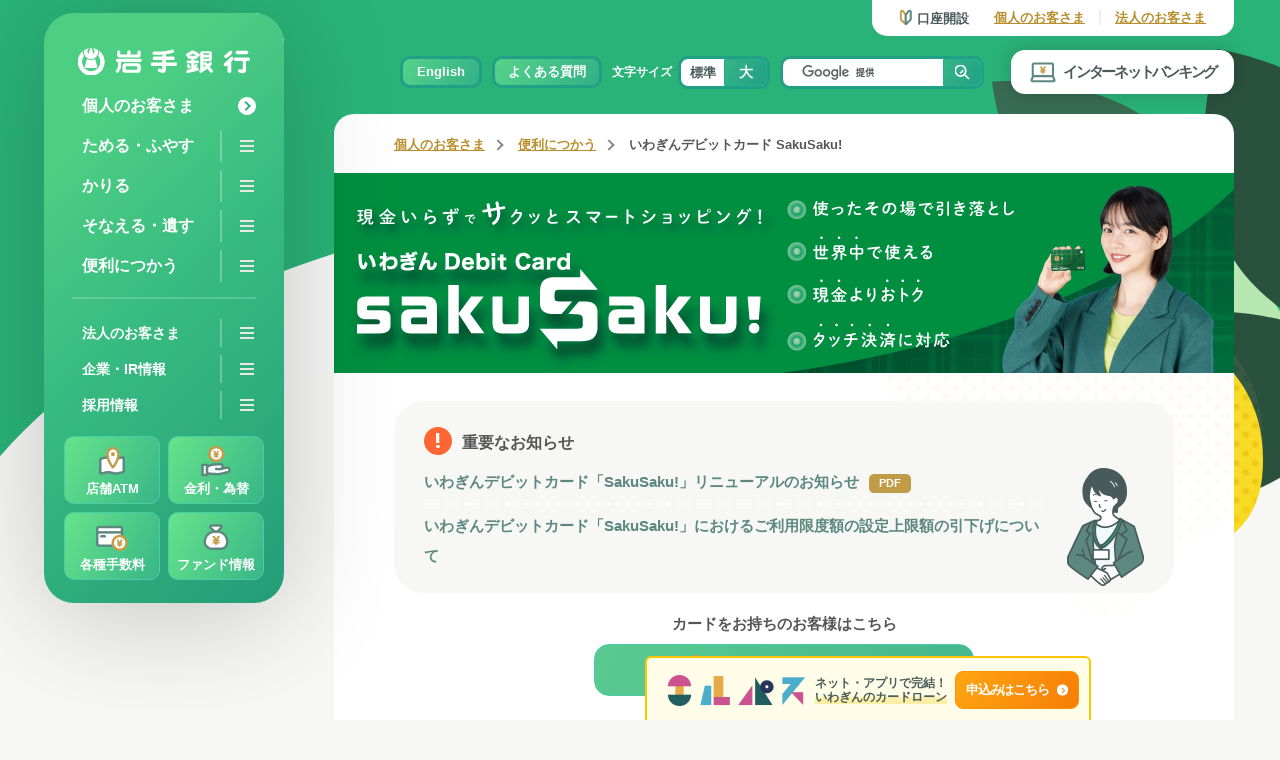

--- FILE ---
content_type: text/html
request_url: https://www.iwatebank.co.jp/personal/service/sakusaku/index.html
body_size: 21991
content:
<!DOCTYPE html>
<html lang="ja" prefix="og: http://ogp.me/ns# fb: http://ogp.me/ns/fb# website: http://ogp.me/ns/website#">
  <head>
      
   
    <meta charset="utf-8">
    <title>いわぎんデビットカード SakuSaku!｜岩手銀行</title>
    <meta name="viewport" content="width=device-width, initial-scale=1.0, telephone=no">
    
    <meta name="description" content="岩手銀行のブランドデビットカード「SakuSaku!」は現金不要で様々な場所でご利用可能です。15歳から申込可能、初年度年会費無料、キャッシュバック特典、保証制度つき。口座残高の範囲内でのご利用なので、使いすぎる心配がございません。">
    
    
    <meta property="og:title" content="いわぎんデビットカード SakuSaku!｜岩手銀行">
    
      
        <meta property="og:type" content="website">
      
    
    
    <meta property="og:description" content="岩手銀行のブランドデビットカード「SakuSaku!」は現金不要で様々な場所でご利用可能です。15歳から申込可能、初年度年会費無料、キャッシュバック特典、保証制度つき。口座残高の範囲内でのご利用なので、使いすぎる心配がございません。">
    
    <meta property="og:url" content="https://www.iwatebank.co.jp/personal/service/sakusaku/">
    <meta property="og:image" content="https://www.iwatebank.co.jp/assets/img/common/img_ogp.png">
    <meta property="og:site_name" content="岩手銀行">
    <meta property="og:locale" content="ja_jp">
    
    <!-- Google Tag Manager -->
<script>(function(w,d,s,l,i){w[l]=w[l]||[];w[l].push({'gtm.start':
  new Date().getTime(),event:'gtm.js'});var f=d.getElementsByTagName(s)[0],
  j=d.createElement(s),dl=l!='dataLayer'?'&l='+l:'';j.async=true;j.src=
  'https://www.googletagmanager.com/gtm.js?id='+i+dl;f.parentNode.insertBefore(j,f);
})(window,document,'script','dataLayer','GTM-T9WKVXX');</script>
<!-- End Google Tag Manager -->
<script type="text/javascript" src="https://www3.gred.jp/saas/gred_checker.js?sid=20063&lang=ja"></script>
<link rel="shortcut icon" type="image/x-icon" href="/assets/img/common/favicon.ico">
<link href="https://fonts.googleapis.com/css2?family=Jost:ital,wght@0,600;0,700;1,500;1,600&display=swap" rel="stylesheet">
<link rel="stylesheet" type="text/css" href="/assets/css/style.css">
  </head>
  <body>
        
    <!-- Google Tag Manager (noscript) -->
    <noscript><iframe src="https://www.googletagmanager.com/ns.html?id=GTM-T9WKVXX"
    height="0" width="0" style="display:none;visibility:hidden"></iframe></noscript>
    <!-- End Google Tag Manager (noscript) -->

    <!--// background animation -->
    <div id="bgAnm" class="containerAnimation">
      <div class="bgImageArch">
        <picture>
          <source media="(max-width: 768px)" srcset="/assets/img/common/sp/bg_container_arch.svg">
          <img src="/assets/img/common/bg_container_arch.svg" alt="">
        </picture>
      </div>
      <div class="objLeaves">
        <div class="objLeaf objLeaf--leaf01">
          <img src="/assets/img/common/img_leaf01.svg" alt="">
        </div>
        <div class="objLeaf objLeaf--leaf02">
          <img src="/assets/img/common/img_leaf02.svg" alt="">
        </div>
        <div class="objLeaf objLeaf--leaf03">
          <img src="/assets/img/common/img_leaf03.svg" alt="">
        </div>
        <div class="objLeaf objLeaf--leaf04">
          <img src="/assets/img/common/img_leaf04.svg" alt="">
        </div>
      </div>
    </div>
    <div class="objFruit">
      <img src="/assets/img/common/img_fruit.png" alt="">
    </div>
    <!-- background animation //-->

    <div id="container">

      

      <div class="contentColumn">
        

        
          <div class="contentColumn__side">
  <div class="contentColumn__side__inner">
    <!--// header -->
    <div class="headerContainer" >
      <div class="header__wrapper" id="header">
        <div class="headerBgSp" id="sp_headerbg"></div>
        <div class="headerOverlay jsNavClose"></div>
        <header class="header">
          <div class="header__inner">
            <div class="header__body">
              <div class="sitelogo">
                <a href="/"><img src="/assets/img/common/img_sitelogo.svg" alt="岩手銀行"></a>
              </div>
              <div class="btnMenu" id="spmenu">
                <a href="javascript:void(0);">
                  <span class="icon"></span>
                </a>
              </div>
            </div>

            <!--// for PC -->
            <div class="header__pcContent">
              <div class="gnavContainer">
                <div class="gnavContainerInner">
                  <div class="globalNav">
                    <ul>
                      <li class="linkOnly">
                        <a href="/">
                          <span class="label">個人のお客さま</span>
                          <span class="iconCircleArrowWhite"></span>
                        </a>
                      </li>
                      <li class="hasSubnav">
                        <a href="/personal/saving/">
                          <div class="label__wrapper">
                            <span class="label">ためる・ふやす</span>
                          </div>
                        </a>
                        <a href="javascript:void(0);" data-expand-nav="nav_save" class="jsExpandNav">
                          <div class="icon">
                            <span class="icon__bg"></span>
                            <span class="icon__inner">
                              <span class="icon__body">
                                <span></span>
                                <span></span>
                                <span></span>
                              </span>
                            </span>
                          </div>
                        </a>
                      </li>
                      <li class="hasSubnav">
                        <a href="/personal/loan/">
                          <div class="label__wrapper">
                            <span class="label">かりる</span>
                          </div>
                        </a>
                        <a href="javascript:void(0);" data-expand-nav="nav_rent" class="jsExpandNav">
                          <div class="icon">
                            <span class="icon__bg"></span>
                            <span class="icon__inner">
                              <span class="icon__body">
                                <span></span>
                                <span></span>
                                <span></span>
                              </span>
                            </span>
                          </div>
                        </a>
                      </li>
                      <li class="hasSubnav">
                        <a href="/personal/provide/">
                          <div class="label__wrapper">
                            <span class="label">そなえる・遺す</span>
                          </div>
                        </a>
                        <a href="javascript:void(0);" data-expand-nav="nav_prepare" class="jsExpandNav">
                          <div class="icon">
                            <span class="icon__bg"></span>
                            <span class="icon__inner">
                              <span class="icon__body">
                                <span></span>
                                <span></span>
                                <span></span>
                              </span>
                            </span>
                          </div>
                        </a>
                      </li>
                      <li class="hasSubnav">
                        <a href="/personal/service/">
                          <div class="label__wrapper">
                            <span class="label">便利につかう</span>
                          </div>
                        </a>
                        <a href="javascript:void(0);" data-expand-nav="nav_convinient" class="jsExpandNav">
                          <div class="icon">
                            <span class="icon__bg"></span>
                            <span class="icon__inner">
                              <span class="icon__body">
                                <span></span>
                                <span></span>
                                <span></span>
                              </span>
                            </span>
                          </div>
                        </a>
                      </li>
                    </ul>
                  </div>

                  <div class="globalNav globalNav--secondary">
                    <ul>
                      <li class="hasSubnav">
                        <a href="/business/">
                          <div class="label__wrapper">
                            <span class="label">法人のお客さま</span>
                          </div>
                        </a>
                        <a href="javascript:void(0);" data-expand-nav="nav_corp" class="jsExpandNav">
                          <div class="icon">
                            <span class="icon__bg"></span>
                            <span class="icon__inner">
                              <span class="icon__body">
                                <span></span>
                                <span></span>
                                <span></span>
                              </span>
                            </span>
                          </div>
                        </a>
                      </li>
                      <li class="hasSubnav">
                        <a href="/company/">
                          <div class="label__wrapper">
                            <span class="label">企業・IR情報</span>
                          </div>
                        </a>
                        <a href="javascript:void(0);" data-expand-nav="nav_ir" class="jsExpandNav">
                          <div class="icon">
                            <span class="icon__bg"></span>
                            <span class="icon__inner">
                              <span class="icon__body">
                                <span></span>
                                <span></span>
                                <span></span>
                              </span>
                            </span>
                          </div>
                        </a>
                      </li>
                      <li class="hasSubnav">
                        <a href="/recruit/">
                          <div class="label__wrapper">
                            <span class="label">採用情報</span>
                          </div>
                        </a>
                        <a href="javascript:void(0);" data-expand-nav="nav_recruit" class="jsExpandNav">
                          <div class="icon">
                            <span class="icon__bg"></span>
                            <span class="icon__inner">
                              <span class="icon__body">
                                <span></span>
                                <span></span>
                                <span></span>
                              </span>
                            </span>
                          </div>
                        </a>
                      </li>
                    </ul>
                  </div>

                  <div class="globalNavButtons">
                    <ul>
                      <li>
                        <a href="/branch/" class="btnAtm">
                          <span class="icon"></span>
                          <span class="label">店舗ATM</span>
                        </a>
                      </li>
                      <li>
                        <a href="/rate/" class="btnRate">
                          <span class="icon"></span>
                          <span class="label">金利・為替</span>
                        </a>
                      </li>
                      <li>
                        <a href="/fee/" class="btnFee">
                          <span class="icon"></span>
                          <span class="label">各種手数料</span>
                        </a>
                      </li>
                      <li>
                        <a href="javascript:void(0);" data-modal-target="alert_fund" class="btnFund jsModaltrigger">
                          <span class="icon"></span>
                          <span class="label">ファンド情報</span>
                        </a>
                      </li>
                    </ul>
                  </div>
                </div>
              </div>
            </div>
            <!-- for PC //-->

            <!--// for SP -->
            <div class="header__spContent">
              <div class="header__spContent__inner" id="sp_content">

                <div class="category">
                  <ul>
                    <li><a href="javascript:void(0);" class="categoryBtn" data-tab-name="cate_menu">メニュー</a></li>
                    <li><a href="javascript:void(0);" class="categoryBtn" data-tab-name="cate_bank">ネット<br>バンキング</a></li>
                    <li><a href="javascript:void(0);" class="categoryBtn" data-tab-name="cate_atm">店舗・ATM</a></li>
                    <li><a href="javascript:void(0);" class="categoryBtn" data-tab-name="cate_openAccount">口座開設</a></li>
                  </ul>
                </div>

                <div class="header__spContent__scrollArea" id="scroll_area">
                  <div class="scrollContent">

                    <div class="spCateContainer" id="cate_menu">

                      <div class="panelArea__wrapper">
                        <div class="panelArea">

                          <div class="spCateContainer__inner">
                            <div class="globalNav">
                              <ul class="globalNavHead">
                                <li>
                                  <a href="/rate/">
                                    <span class="label">金利・為替</span>
                                  </a>
                                </li>
                                <li>
                                  <a href="/fee/">
                                    <span class="label">各種手数料</span>
                                  </a>
                                </li>
                                <li>
                                  <a href="javascript:void(0);" data-modal-target="alert_fund" class="jsModaltrigger">
                                    <span class="icon"></span>
                                    <span class="label">ファンド情報</span>
                                  </a>
                                </li>
                              </ul>
                              <ul>
                                <li class="linkOnly">
                                  <a href="/">
                                    <span class="label">個人のお客さま</span>
                                    <span class="iconCircleArrowWhite"></span>
                                  </a>
                                </li>
                                <li class="hasSubnav">
                                  <a href="/personal/saving/">
                                    <div class="label__wrapper">
                                      <span class="label">ためる・ふやす</span>
                                    </div>
                                  </a>
                                  <a href="javascript:void(0);" data-expand-spnav="sp_nav_save" class="jsSpExpandNav">
                                    <div class="icon">
                                      <span class="icon__bg"></span>
                                      <span class="icon__inner">
                                        <span class="icon__body">
                                          <span></span>
                                          <span></span>
                                          <span></span>
                                        </span>
                                      </span>
                                    </div>
                                  </a>
                                </li>
                                <li class="hasSubnav">
                                  <a href="/personal/loan/">
                                    <div class="label__wrapper">
                                      <span class="label">かりる</span>
                                    </div>
                                  </a>
                                  <a href="javascript:void(0);" data-expand-spnav="sp_nav_rent" class="jsSpExpandNav">
                                    <div class="icon">
                                      <span class="icon__bg"></span>
                                      <span class="icon__inner">
                                        <span class="icon__body">
                                          <span></span>
                                          <span></span>
                                          <span></span>
                                        </span>
                                      </span>
                                    </div>
                                  </a>
                                </li>
                                <li class="hasSubnav">
                                  <a href="/personal/provide/">
                                    <div class="label__wrapper">
                                      <span class="label">そなえる・遺す</span>
                                    </div>
                                  </a>
                                  <a href="javascript:void(0);" data-expand-spnav="sp_nav_prepare" class="jsSpExpandNav">
                                    <div class="icon">
                                      <span class="icon__bg"></span>
                                      <span class="icon__inner">
                                        <span class="icon__body">
                                          <span></span>
                                          <span></span>
                                          <span></span>
                                        </span>
                                      </span>
                                    </div>
                                  </a>
                                </li>
                                <li class="hasSubnav">
                                  <a href="/personal/service/">
                                    <div class="label__wrapper">
                                      <span class="label">便利につかう</span>
                                    </div>
                                  </a>
                                  <a href="javascript:void(0);" data-expand-spnav="sp_nav_convinient" class="jsSpExpandNav">
                                    <div class="icon">
                                      <span class="icon__bg"></span>
                                      <span class="icon__inner">
                                        <span class="icon__body">
                                          <span></span>
                                          <span></span>
                                          <span></span>
                                        </span>
                                      </span>
                                    </div>
                                  </a>
                                </li>
                              </ul>
                            </div>

                            <div class="globalNav globalNav--secondary">
                              <ul>
                                <li class="hasSubnav">
                                  <a href="/business/">
                                    <div class="label__wrapper">
                                      <span class="label">法人のお客さま</span>
                                    </div>
                                  </a>
                                  <a href="javascript:void(0);" data-expand-spnav="sp_nav_corp" class="jsSpExpandNav">
                                    <div class="icon">
                                      <span class="icon__bg"></span>
                                      <span class="icon__inner">
                                        <span class="icon__body">
                                          <span></span>
                                          <span></span>
                                          <span></span>
                                        </span>
                                      </span>
                                    </div>
                                  </a>
                                </li>
                                <li class="hasSubnav">
                                  <a href="/company/">
                                    <div class="label__wrapper">
                                      <span class="label">企業・IR情報</span>
                                    </div>
                                  </a>
                                  <a href="javascript:void(0);" data-expand-spnav="sp_nav_ir" class="jsSpExpandNav">
                                    <div class="icon">
                                      <span class="icon__bg"></span>
                                      <span class="icon__inner">
                                        <span class="icon__body">
                                          <span></span>
                                          <span></span>
                                          <span></span>
                                        </span>
                                      </span>
                                    </div>
                                  </a>
                                </li>
                                <li class="hasSubnav">
                                  <a href="/recruit/">
                                    <div class="label__wrapper">
                                      <span class="label">採用情報</span>
                                    </div>
                                  </a>
                                  <a href="javascript:void(0);" data-expand-spnav="sp_nav_recruit" class="jsSpExpandNav">
                                    <div class="icon">
                                      <span class="icon__bg"></span>
                                      <span class="icon__inner">
                                        <span class="icon__body">
                                          <span></span>
                                          <span></span>
                                          <span></span>
                                        </span>
                                      </span>
                                    </div>
                                  </a>
                                </li>
                              </ul>
                            </div>

                            <div class="globalNavButtons">
                              <ul>
                                <li>
                                  <a href="/branch/" class="btnAtm">
                                    <span class="icon"></span>
                                    <span class="label">店舗ATM</span>
                                  </a>
                                </li>
                                <li>
                                  <a href="/rate/" class="btnRate">
                                    <span class="icon"></span>
                                    <span class="label">金利・為替</span>
                                  </a>
                                </li>
                                <li>
                                  <a href="/fee/" class="btnFee">
                                    <span class="icon"></span>
                                    <span class="label">各種手数料</span>
                                  </a>
                                </li>
                                <li>
                                  <a href="javascript:void(0);" data-modal-target="alert_fund" class="btnFund jsModaltrigger">
                                    <span class="icon"></span>
                                    <span class="label">ファンド情報</span>
                                  </a>
                                </li>
                              </ul>
                            </div>
                          </div>


                          <div class="siteSearch">
                            <form id="cse-search-box2" action="https://google.com/cse">
                              <input type="hidden" name="cx" value="016522063833406339617:l2g2pmvxgfw">
                              <input type="hidden" name="ie" value="UTF-8">
                              <div class="siteSearch__component">
                                <input type="text" name="q" size="31" class="siteSearch__component__inputText" placeholder="カスタム検索" style="border: 1px solid rgb(126, 157, 185); padding: 2px; background: url(&quot;https://www.google.com/cse/static/images/1x/googlelogo_lightgrey_46x16dp.png&quot;) left center no-repeat rgb(255, 255, 255); text-indent: 48px;">
                                <button type="submit" name="sa" class="siteSearch__component__submit"></button>
                              </div>
                              <input name="siteurl" type="hidden" value="iwatebank.coosy.com/branch/"><input name="ref" type="hidden" value=""><input name="ss" type="hidden" value="">
                            </form>
                          </div>
                          <div class="faqLink">
                            <a href="/procedure/" class="btnFaq">
                              <span class="label">よくある質問</span>
                            </a>
                          </div>
                          <div class="englishLink">
                            <a href="/english/" class="btnEn">
                              <span class="label">English</span>
                            </a>
                          </div>
                        </div>

                        <div class="panelAreaChild">
                          <div class="subNavContainer subNavContainer--2nd">
                            <div class="subNavContainer__inner">
                              <div class="subNavContainer__body">
                                <div class="subNavContainer__body__inner">

                                  <div class="subNav" id="sp_nav_save">
                                    <div class="subNav__inner">
                                      <div class="subNav__body">
                                        <div class="secondaryNavBack">
                                          <a href="javascript:void(0);" class="jsNavBack">
                                            <span class="iconCircleArrow"></span>
                                            <span class="label">ためる・ふやす</span>
                                          </a>
                                        </div>
                                        <div class="secondaryNav">
                                          <div class="secondaryNav__header">
                                            <p class="heading">預金商品</p>
                                          </div>
                                          <div class="secondaryNav__body">
                                            <ul class="subNavLinklist">
                                              <li class="linkOnly">
                                                <a href="/personal/saving/multiple.html">
                                                  <span class="label">総合口座</span>
                                                  <span class="iconCircleArrow"></span>
                                                </a>
                                              </li>
                                              <li class="linkOnly">
                                                <a href="/personal/saving/term/">
                                                  <span class="label">定期預金</span>
                                                  <span class="iconCircleArrow"></span>
                                                </a>
                                              </li>
                                              <li class="linkOnly">
                                                <a href="/personal/saving/installment/">
                                                  <span class="label">積立定期・定期積金</span>
                                                  <span class="iconCircleArrow"></span>
                                                </a>
                                              </li>
                                              <li class="linkOnly">
                                                <a href="/personal/saving/asset_accumulation_savings.html">
                                                  <span class="label">財形預金</span>
                                                  <span class="iconCircleArrow"></span>
                                                </a>
                                              </li>
                                              <li class="hasSubnav">
                                                <a href="javascript:void(0);" data-expand-spnav-3rd="sp_nav_3rd_save" class="jsSpExpand3rdNav">
                                                  <div class="label__wrapper">
                                                    <span class="label">その他</span>
                                                  </div>
                                                </a>
                                                <a href="javascript:void(0);" data-expand-spnav-3rd="sp_nav_3rd_save" class="jsSpExpand3rdNav">
                                                  <div class="icon">
                                                    <span class="icon__bg"></span>
                                                    <span class="icon__inner">
                                                      <span class="icon__body">
                                                        <span></span>
                                                        <span></span>
                                                        <span></span>
                                                      </span>
                                                    </span>
                                                  </div>
                                                </a>
                                              </li>
                                            </ul>
                                          </div>
                                        </div>

                                        <div class="secondaryNav">
                                          <div class="secondaryNav__header">
                                            <p class="heading">資産運用</p>
                                          </div>
                                          <div class="secondaryNav__body">
                                            <ul class="subNavLinklist">
                                              <li class="linkOnly">
                                                <a href="/personal/saving/investment/">
                                                  <span class="label">投資信託</span>
                                                  <span class="iconCircleArrow"></span>
                                                </a>
                                              </li>
                                              <li class="linkOnly">
                                                <a href="/personal/saving/bond/">
                                                  <span class="label">国債</span>
                                                  <span class="iconCircleArrow"></span>
                                                </a>
                                              </li>
                                              <li class="linkOnly">
                                                <a href="/personal/saving/deposit/">
                                                  <span class="label">外貨預金</span>
                                                  <span class="iconCircleArrow"></span>
                                                </a>
                                              </li>
                                              <li class="linkOnly">
                                                <a href="/personal/saving/ifa.html">
                                                  <span class="label">金融商品仲介業務</span>
                                                  <span class="iconCircleArrow"></span>
                                                </a>
                                              </li>
                                              <li class="linkOnly">
                                                <a href="/personal/life_event/">
                                                  <span class="label">ライフイベントサポート</span>
                                                  <span class="iconCircleArrow"></span>
                                                </a>
                                              </li>
                                            </ul>
                                          </div>
                                        </div>

                                      </div>
                                    </div>
                                  </div>

                                  <div class="subNav" id="sp_nav_rent">
                                    <div class="subNav__inner">
                                      <div class="subNav__body">
                                        <div class="secondaryNavBack">
                                          <a href="javascript:void(0);" class="jsNavBack">
                                            <span class="iconCircleArrow"></span>
                                            <span class="label">かりる</span>
                                          </a>
                                        </div>
                                        <ul class="subNavLinklist">
                                          <li class="linkOnly">
                                            <a href="/personal/loan/webloan/index.html">
                                              <span class="label">WEB完結対応ローン一覧</span>
                                              <span class="iconCircleArrow"></span>
                                            </a>
                                          </li>
                                          <li class="linkOnly">
                                            <a href="/personal/loan/mycar/">
                                              <span class="label">マイカーローン</span>
                                              <span class="iconCircleArrow"></span>
                                            </a>
                                          </li>
                                          <li class="linkOnly">
                                            <a href="/personal/loan/tuition/">
                                              <span class="label">学費ローン</span>
                                              <span class="iconCircleArrow"></span>
                                            </a>
                                          </li>
                                          <li class="linkOnly">
                                            <a href="/personal/loan/quick-a/">
                                              <span class="label">フリーローン</span>
                                              <span class="iconCircleArrow"></span>
                                            </a>
                                          </li>
                                          <li class="linkOnly">
                                            <a href="/personal/loan/lpass/">
                                              <span class="label">カードローン</span>
                                              <span class="iconCircleArrow"></span>
                                            </a>
                                          </li>
                                          <li class="linkOnly">
                                            <a href="/personal/loan/housing/">
                                              <span class="label">住宅ローン</span>
                                              <span class="iconCircleArrow"></span>
                                            </a>
                                          </li>
                                          <li class="linkOnly">
                                            <a href="/personal/loan/reform/reform.html">
                                              <span class="label">無担保住宅ローン</span>
                                              <span class="iconCircleArrow"></span>
                                            </a>
                                          </li>
                                          <li class="linkOnly">
                                            <a href="/personal/loan/reform/vacant.html">
                                              <span class="label">空き家活用・解体ローン</span>
                                              <span class="iconCircleArrow"></span>
                                            </a>
                                          </li>
                                          <li class="linkOnly">
                                            <a href="/personal/loan/housing/reverse_mortgage.html">
                                              <span class="label">リバースモーゲージ</span>
                                              <span class="iconCircleArrow"></span>
                                            </a>
                                          </li>
                                        </ul>
                                      </div>
                                    </div>
                                  </div>

                                  <div class="subNav" id="sp_nav_prepare">
                                    <div class="subNav__inner">
                                      <div class="subNav__body">
                                        <div class="secondaryNavBack">
                                          <a href="javascript:void(0);" class="jsNavBack">
                                            <span class="iconCircleArrow"></span>
                                            <span class="label">そなえる・遺す</span>
                                          </a>
                                        </div>
                                        <ul class="subNavLinklist">
                                          <li class="linkOnly">
                                            <a href="/personal/provide/401k/">
                                              <span class="label">iDeCo<br>（個人型確定拠出年金）</span>
                                              <span class="iconCircleArrow"></span>
                                            </a>
                                          </li>
                                          <li class="linkOnly">
                                            <a href="/personal/provide/education.html">
                                              <span class="label">教育資金贈与専用口座</span>
                                              <span class="iconCircleArrow"></span>
                                            </a>
                                          </li>
                                          <li class="linkOnly">
                                            <a href="/personal/provide/insurance/">
                                              <span class="label">生命保険商品</span>
                                              <span class="iconCircleArrow"></span>
                                            </a>
                                          </li>
                                          <li class="linkOnly">
                                            <a href="/personal/provide/testamentary_trust.html">
                                              <span class="label">遺言信託・遺産整理業務</span>
                                              <span class="iconCircleArrow"></span>
                                            </a>
                                          </li>
                                          <li class="linkOnly">
                                            <a href="/personal/provide/guardianship.html">
                                              <span class="label">後見制度支援預金</span>
                                              <span class="iconCircleArrow"></span>
                                            </a>
                                          </li>
                                          <li class="linkOnly">
                                            <a href="/personal/provide/pension_fund.html">
                                              <span class="label">国民年金基金</span>
                                              <span class="iconCircleArrow"></span>
                                            </a>
                                          </li>
                                          <li class="linkOnly">
                                            <a href="/personal/provide/inheritance/index.html">
                                              <span class="label">相続手続きのご案内</span>
                                              <span class="iconCircleArrow"></span>
                                            </a>
                                          </li>
                                          <li class="linkOnly">
                                            <a href="/personal/provide/miraitasuki.html">
                                              <span class="label">遺言代用信託<br>〈未来への襷（たすき）〉</span>
                                              <span class="iconCircleArrow"></span>
                                            </a>
                                          </li>
                                        </ul>
                                      </div>
                                    </div>
                                  </div>

                                  <div class="subNav" id="sp_nav_convinient">
                                    <div class="subNav__inner">
                                      <div class="subNav__body">
                                        <div class="secondaryNavBack">
                                          <a href="javascript:void(0);" class="jsNavBack">
                                            <span class="iconCircleArrow"></span>
                                            <span class="label">便利に使う</span>
                                          </a>
                                        </div>
                                        <ul class="subNavLinklist">
                                          <li class="hasSubnav">
                                            <a href="javascript:void(0);" data-expand-spnav-3rd="sp_nav_3rd_useful_app" class="jsSpExpand3rdNav">
                                              <div class="label__wrapper">
                                                <span class="label">アプリ関連サービス</span>
                                              </div>
                                            </a>
                                            <a href="javascript:void(0);" data-expand-spnav-3rd="sp_nav_3rd_useful_app" class="jsSpExpand3rdNav">
                                              <div class="icon">
                                                <span class="icon__bg"></span>
                                                <span class="icon__inner">
                                                  <span class="icon__body">
                                                    <span></span>
                                                    <span></span>
                                                    <span></span>
                                                  </span>
                                                </span>
                                              </div>
                                            </a>
                                          </li>
                                          <li class="hasSubnav">
                                            <a href="javascript:void(0);" data-expand-spnav-3rd="sp_nav_3rd_useful_bonus" class="jsSpExpand3rdNav">
                                              <div class="label__wrapper">
                                                <span class="label">特典サービス</span>
                                              </div>
                                            </a>
                                            <a href="javascript:void(0);" data-expand-spnav-3rd="sp_nav_3rd_useful_bonus" class="jsSpExpand3rdNav">
                                              <div class="icon">
                                                <span class="icon__bg"></span>
                                                <span class="icon__inner">
                                                  <span class="icon__body">
                                                    <span></span>
                                                    <span></span>
                                                    <span></span>
                                                  </span>
                                                </span>
                                              </div>
                                            </a>
                                          </li>
                                          <li class="hasSubnav">
                                            <a href="javascript:void(0);" data-expand-spnav-3rd="sp_nav_3rd_useful_card" class="jsSpExpand3rdNav">
                                              <div class="label__wrapper">
                                                <span class="label">クレジット・デビットカード</span>
                                              </div>
                                            </a>
                                            <a href="javascript:void(0);" data-expand-spnav-3rd="sp_nav_3rd_useful_card" class="jsSpExpand3rdNav">
                                              <div class="icon">
                                                <span class="icon__bg"></span>
                                                <span class="icon__inner">
                                                  <span class="icon__body">
                                                    <span></span>
                                                    <span></span>
                                                    <span></span>
                                                  </span>
                                                </span>
                                              </div>
                                            </a>
                                          </li>
                                          <li class="hasSubnav">
                                            <a href="javascript:void(0);" data-expand-spnav-3rd="sp_nav_3rd_useful_transfer" class="jsSpExpand3rdNav">
                                              <div class="label__wrapper">
                                                <span class="label">送金・口座振替</span>
                                              </div>
                                            </a>
                                            <a href="javascript:void(0);" data-expand-spnav-3rd="sp_nav_3rd_useful_transfer" class="jsSpExpand3rdNav">
                                              <div class="icon">
                                                <span class="icon__bg"></span>
                                                <span class="icon__inner">
                                                  <span class="icon__body">
                                                    <span></span>
                                                    <span></span>
                                                    <span></span>
                                                  </span>
                                                </span>
                                              </div>
                                            </a>
                                          </li>
                                          <li class="hasSubnav">
                                            <a href="javascript:void(0);" data-expand-spnav-3rd="sp_nav_3rd_useful_others" class="jsSpExpand3rdNav">
                                              <div class="label__wrapper">
                                                <span class="label">その他商品・サービス</span>
                                              </div>
                                            </a>
                                            <a href="javascript:void(0);" data-expand-spnav-3rd="sp_nav_3rd_useful_others" class="jsSpExpand3rdNav">
                                              <div class="icon">
                                                <span class="icon__bg"></span>
                                                <span class="icon__inner">
                                                  <span class="icon__body">
                                                    <span></span>
                                                    <span></span>
                                                    <span></span>
                                                  </span>
                                                </span>
                                              </div>
                                            </a>
                                          </li>
                                          <li class="hasSubnav">
                                            <a href="javascript:void(0);" data-expand-spnav-3rd="sp_nav_3rd_useful_discontinued" class="jsSpExpand3rdNav">
                                              <div class="label__wrapper">
                                                <span class="label">新規お取扱い終了のサービス</span>
                                              </div>
                                            </a>
                                            <a href="javascript:void(0);" data-expand-spnav-3rd="sp_nav_3rd_useful_discontinued" class="jsSpExpand3rdNav">
                                              <div class="icon">
                                                <span class="icon__bg"></span>
                                                <span class="icon__inner">
                                                  <span class="icon__body">
                                                    <span></span>
                                                    <span></span>
                                                    <span></span>
                                                  </span>
                                                </span>
                                              </div>
                                            </a>
                                          </li>
                                        </ul>
                                      </div>
                                    </div>
                                  </div>

                                  <div class="subNav" id="sp_nav_corp">
                                    <div class="subNav__inner">
                                      <div class="subNav__body">
                                        <div class="secondaryNavBack">
                                          <a href="javascript:void(0);" class="jsNavBack">
                                            <span class="iconCircleArrow"></span>
                                            <span class="label">法人のお客さま</span>
                                          </a>
                                        </div>
                                        <ul class="subNavLinklist">
                                          <li class="hasSubnav">
                                            <a href="/business/item/">
                                              <div class="label__wrapper">
                                                <span class="label">資金調達</span>
                                              </div>
                                            </a>
                                            <a href="javascript:void(0);" data-expand-spnav-3rd="sp_nav_3rd_corp1" class="jsSpExpand3rdNav">
                                              <div class="icon">
                                                <span class="icon__bg"></span>
                                                <span class="icon__inner">
                                                  <span class="icon__body">
                                                    <span></span>
                                                    <span></span>
                                                    <span></span>
                                                  </span>
                                                </span>
                                              </div>
                                            </a>
                                          </li>
                                          <li class="hasSubnav">
                                            <a href="/business/service/">
                                              <div class="label__wrapper">
                                                <span class="label">業務効率化</span>
                                              </div>
                                            </a>
                                            <a href="javascript:void(0);" data-expand-spnav-3rd="sp_nav_3rd_corp2" class="jsSpExpand3rdNav">
                                              <div class="icon">
                                                <span class="icon__bg"></span>
                                                <span class="icon__inner">
                                                  <span class="icon__body">
                                                    <span></span>
                                                    <span></span>
                                                    <span></span>
                                                  </span>
                                                </span>
                                              </div>
                                            </a>
                                          </li>
                                          <li class="hasSubnav">
                                            <a href="/business/management/">
                                              <div class="label__wrapper">
                                                <span class="label">経営支援</span>
                                              </div>
                                            </a>
                                            <a href="javascript:void(0);" data-expand-spnav-3rd="sp_nav_3rd_corp3" class="jsSpExpand3rdNav">
                                              <div class="icon">
                                                <span class="icon__bg"></span>
                                                <span class="icon__inner">
                                                  <span class="icon__body">
                                                    <span></span>
                                                    <span></span>
                                                    <span></span>
                                                  </span>
                                                </span>
                                              </div>
                                            </a>
                                          </li>
                                          <li class="hasSubnav">
                                            <a href="/business/overseas/">
                                              <div class="label__wrapper">
                                                <span class="label">海外取引</span>
                                              </div>
                                            </a>
                                            <a href="javascript:void(0);" data-expand-spnav-3rd="sp_nav_3rd_corp4" class="jsSpExpand3rdNav">
                                              <div class="icon">
                                                <span class="icon__bg"></span>
                                                <span class="icon__inner">
                                                  <span class="icon__body">
                                                    <span></span>
                                                    <span></span>
                                                    <span></span>
                                                  </span>
                                                </span>
                                              </div>
                                            </a>
                                          </li>
                                          <li class="linkOnly">
                                            <a href="/business/customer/">
                                              <span class="label">お客さまとの取組み</span>
                                              <span class="iconCircleArrow"></span>
                                            </a>
                                          </li>
                                        </ul>
                                      </div>
                                    </div>
                                  </div>

                                  <div class="subNav" id="sp_nav_ir">
                                    <div class="subNav__inner">
                                      <div class="subNav__body">
                                        <div class="secondaryNavBack">
                                          <a href="javascript:void(0);" class="jsNavBack">
                                            <span class="iconCircleArrow"></span>
                                            <span class="label">企業・IR情報</span>
                                          </a>
                                        </div>
                                        <ul class="subNavLinklist">
                                          <li class="hasSubnav">
                                            <a href="/company/information/">
                                              <div class="label__wrapper">
                                                <span class="label">企業情報</span>
                                              </div>
                                            </a>
                                            <a href="javascript:void(0);" data-expand-spnav-3rd="sp_nav_3rd_ir1" class="jsSpExpand3rdNav">
                                              <div class="icon">
                                                <span class="icon__bg"></span>
                                                <span class="icon__inner">
                                                  <span class="icon__body">
                                                    <span></span>
                                                    <span></span>
                                                    <span></span>
                                                  </span>
                                                </span>
                                              </div>
                                            </a>
                                          </li>
                                          <li class="hasSubnav">
                                            <a href="/company/effort/">
                                              <div class="label__wrapper">
                                                <span class="label">いわぎんの取組み</span>
                                              </div>
                                            </a>
                                            <a href="javascript:void(0);" data-expand-spnav-3rd="sp_nav_3rd_ir2" class="jsSpExpand3rdNav">
                                              <div class="icon">
                                                <span class="icon__bg"></span>
                                                <span class="icon__inner">
                                                  <span class="icon__body">
                                                    <span></span>
                                                    <span></span>
                                                    <span></span>
                                                  </span>
                                                </span>
                                              </div>
                                            </a>
                                          </li>
                                          <li class="hasSubnav">
                                            <a href="/company/management/">
                                              <div class="label__wrapper">
                                                <span class="label">経営情報</span>
                                              </div>
                                            </a>
                                            <a href="javascript:void(0);" data-expand-spnav-3rd="sp_nav_3rd_ir3" class="jsSpExpand3rdNav">
                                              <div class="icon">
                                                <span class="icon__bg"></span>
                                                <span class="icon__inner">
                                                  <span class="icon__body">
                                                    <span></span>
                                                    <span></span>
                                                    <span></span>
                                                  </span>
                                                </span>
                                              </div>
                                            </a>
                                          </li>
                                          <li class="hasSubnav">
                                            <a href="/company/finance/">
                                              <div class="label__wrapper">
                                                <span class="label">財務情報</span>
                                              </div>
                                            </a>
                                            <a href="javascript:void(0);" data-expand-spnav-3rd="sp_nav_3rd_ir4" class="jsSpExpand3rdNav">
                                              <div class="icon">
                                                <span class="icon__bg"></span>
                                                <span class="icon__inner">
                                                  <span class="icon__body">
                                                    <span></span>
                                                    <span></span>
                                                    <span></span>
                                                  </span>
                                                </span>
                                              </div>
                                            </a>
                                          </li>
                                          <li class="hasSubnav">
                                            <a href="/company/ir/">
                                              <div class="label__wrapper">
                                                <span class="label">株式関連情報</span>
                                              </div>
                                            </a>
                                            <a href="javascript:void(0);" data-expand-spnav-3rd="sp_nav_3rd_ir5" class="jsSpExpand3rdNav">
                                              <div class="icon">
                                                <span class="icon__bg"></span>
                                                <span class="icon__inner">
                                                  <span class="icon__body">
                                                    <span></span>
                                                    <span></span>
                                                    <span></span>
                                                  </span>
                                                </span>
                                              </div>
                                            </a>
                                          </li>
                                          <li class="hasSubnav">
                                            <a href="/company/library/">
                                              <div class="label__wrapper">
                                                <span class="label">IRライブラリ</span>
                                              </div>
                                            </a>
                                            <a href="javascript:void(0);" data-expand-spnav-3rd="sp_nav_3rd_ir6" class="jsSpExpand3rdNav">
                                              <div class="icon">
                                                <span class="icon__bg"></span>
                                                <span class="icon__inner">
                                                  <span class="icon__body">
                                                    <span></span>
                                                    <span></span>
                                                    <span></span>
                                                  </span>
                                                </span>
                                              </div>
                                            </a>
                                          </li>
                                          <li class="linkOnly">
                                            <a href="/form/ir/">
                                              <span class="label">IRご意見・ご質問</span>
                                              <span class="iconCircleArrow"></span>
                                            </a>
                                          </li>
                                         </ul>
                                      </div>
                                    </div>
                                  </div>

                                  <div class="subNav" id="sp_nav_recruit">
                                    <div class="subNav__inner">
                                      <div class="subNav__body">
                                        <div class="secondaryNavBack">
                                          <a href="javascript:void(0);" class="jsNavBack">
                                            <span class="iconCircleArrow"></span>
                                            <span class="label">採用情報</span>
                                          </a>
                                        </div>
                                        <ul class="subNavLinklist">
                                          <li class="linkOnly blank">
                                            <a href="/recruit/fresh/" target="_blank">
                                              <span class="label">新卒採用情報</span>
                                            </a>
                                          </li>
                                          <li class="linkOnly blank">
                                            <a href="/recruit/mid-career/" target="_blank">
                                              <span class="label">中途採用情報</span>
                                            </a>
                                          </li>
                                          <li class="linkOnly blank">
                                            <a href="/recruit/part/" target="_blank">
                                              <span class="label">パートタイマー採用情報</span>
                                            </a>
                                          </li>
                                          <li class="linkOnly blank">
                                            <a href="/recruit/disabled/" target="_blank">
                                              <span class="label">障がい者採用情報</span>
                                            </a>
                                          </li>
                                        </ul>
                                      </div>
                                    </div>
                                  </div>


                                </div>
                              </div>
                            </div>
                          </div>

                          <div class="subNavContainer subNavContainer--3rd">
                            <div class="subNavContainer__inner">
                              <div class="subNavContainer__body">
                                <div class="subNavContainer__body__inner">

                                  <div class="subNav" id="sp_nav_3rd_save">
                                    <div class="subNav__inner">
                                      <div class="subNav__body">
                                        <div class="secondaryNavBack">
                                          <a href="javascript:void(0);" class="jsNavBack3rd">
                                            <span class="iconCircleArrow"></span>
                                            <span class="label">その他</span>
                                          </a>
                                        </div>
                                        <ul class="subNavLinklist">
                                          <li class="linkOnly">
                                            <a href="/personal/saving/ordinary.html">
                                              <span class="label">普通預金</span>
                                              <span class="iconCircleArrow"></span>
                                            </a>
                                          </li>
                                          <li class="linkOnly">
                                            <a href="/personal/saving/saving.html">
                                              <span class="label">貯蓄預金</span>
                                              <span class="iconCircleArrow"></span>
                                            </a>
                                          </li>
                                          <li class="linkOnly">
                                            <a href="/personal/saving/term/maturity-designated.html">
                                              <span class="label">期日指定定期預金</span>
                                              <span class="iconCircleArrow"></span>
                                            </a>
                                          </li>
                                          <li class="linkOnly">
                                            <a href="/personal/saving/term/floating_coupon.html">
                                              <span class="label">変動定期金利預金</span>
                                              <span class="iconCircleArrow"></span>
                                            </a>
                                          </li>
                                          <li class="linkOnly">
                                            <a href="/personal/saving/installment/clover.html">
                                              <span class="label">クローバー積立定期預金</span>
                                              <span class="iconCircleArrow"></span>
                                            </a>
                                          </li>
                                        </ul>

                                      </div>
                                    </div>
                                  </div>
                                  
                                  <div class="subNav" id="sp_nav_3rd_useful_app">
                                    <div class="subNav__inner">
                                      <div class="subNav__body">
                                        <div class="secondaryNavBack">
                                          <a href="javascript:void(0);" class="jsNavBack3rd">
                                            <span class="iconCircleArrow"></span>
                                            <span class="label">アプリ関連サービス</span>
                                          </a>
                                        </div>
                                        <ul class="subNavLinklist">
                                          <li class="linkOnly">
                                            <a href="/personal/service/appbanking/">
                                              <span class="label">いわぎんアプリ</span>
                                              <span class="iconCircleArrow"></span>
                                            </a>
                                          </li>
                                          <li class="linkOnly">
                                            <a href="https://www.parasol.anser.ne.jp/ib/index.do?PT=BS&CCT0080=0123">
                                              <span class="label">インターネットバンキング</span>
                                              <span class="iconCircleArrow"></span>
                                            </a>
                                          </li>
                                          <li class="linkOnly">
                                            <a href="/personal/service/smart_passbook.html">
                                              <span class="label">スマート通帳口座</span>
                                              <span class="iconCircleArrow"></span>
                                            </a>
                                          </li>
                                          <li class="linkOnly">
                                            <a href="/personal/service/sealless.html">
                                              <span class="label">印鑑レス口座</span>
                                              <span class="iconCircleArrow"></span>
                                            </a>
                                          </li>
                                          <li class="linkOnly">
                                            <a href="/personal/service/sora.html">
                                              <span class="label">デジタル専用店舗「ソラ支店」</span>
                                              <span class="iconCircleArrow"></span>
                                            </a>
                                          </li>
                                        </ul>
                                      </div>
                                    </div>
                                  </div>
                                  
                                  <div class="subNav" id="sp_nav_3rd_useful_bonus">
                                    <div class="subNav__inner">
                                      <div class="subNav__body">
                                        <div class="secondaryNavBack">
                                          <a href="javascript:void(0);" class="jsNavBack3rd">
                                            <span class="iconCircleArrow"></span>
                                            <span class="label">特典サービス</span>
                                          </a>
                                        </div>
                                        <ul class="subNavLinklist">
                                          <li class="linkOnly">
                                            <a href="/personal/service/atm-fee-preferential-service.html">
                                              <span class="label">ATM手数料優遇サービス</span>
                                              <span class="iconCircleArrow"></span>
                                            </a>
                                          </li>
                                          <li class="linkOnly">
                                            <a href="/personal/service/uketoku.html">
                                              <span class="label">給与受取特典パック<br>「うけトク！」</span>
                                              <span class="iconCircleArrow"></span>
                                            </a>
                                          </li>
                                        </ul>
                                      </div>
                                    </div>
                                  </div>
                                  
                                  <div class="subNav" id="sp_nav_3rd_useful_card">
                                    <div class="subNav__inner">
                                      <div class="subNav__body">
                                        <div class="secondaryNavBack">
                                          <a href="javascript:void(0);" class="jsNavBack3rd">
                                            <span class="iconCircleArrow"></span>
                                            <span class="label">クレジット・デビットカード</span>
                                          </a>
                                        </div>
                                        <ul class="subNavLinklist">
                                          <li class="linkOnly">
                                            <a href="/personal/service/ibeone/">
                                              <span class="label">クレジット一体型カード<br>〈I be One+〉</span>
                                              <span class="iconCircleArrow"></span>
                                            </a>
                                          </li>
                                          <li class="linkOnly">
                                            <a href="/personal/service/sakusaku/index.html">
                                              <span class="label">ブランドデビットカード<br>〈SakuSaku!〉</span>
                                              <span class="iconCircleArrow"></span>
                                            </a>
                                          </li>
                                          <li class="linkOnly">
                                            <a href="/personal/service/debit.html">
                                              <span class="label">デビットカード<br>〈J-debit〉</span>
                                              <span class="iconCircleArrow"></span>
                                            </a>
                                          </li>
                                        </ul>
                                      </div>
                                    </div>
                                  </div>
                                  
                                  <div class="subNav" id="sp_nav_3rd_useful_transfer">
                                    <div class="subNav__inner">
                                      <div class="subNav__body">
                                        <div class="secondaryNavBack">
                                          <a href="javascript:void(0);" class="jsNavBack3rd">
                                            <span class="iconCircleArrow"></span>
                                            <span class="label">送金・口座振替</span>
                                          </a>
                                        </div>
                                        <ul class="subNavLinklist">
                                          <li class="linkOnly">
                                            <a href="/personal/service/transfer/index.html">
                                              <span class="label">Web口振受付サービス</span>
                                              <span class="iconCircleArrow"></span>
                                            </a>
                                          </li>
                                          <li class="linkOnly">
                                            <a href="/personal/service/remittance_reservation.html">
                                              <span class="label">外国送金事前受付サービス</span>
                                              <span class="iconCircleArrow"></span>
                                            </a>
                                          </li>
                                          <li class="linkOnly">
                                            <a href="/personal/service/automatic_remittance.html">
                                              <span class="label">自動送金サービス</span>
                                              <span class="iconCircleArrow"></span>
                                            </a>
                                          </li>
                                          <li class="linkOnly">
                                            <a href="/personal/service/immediate/index.html">
                                              <span class="label">即時口座振替サービス</span>
                                              <span class="iconCircleArrow"></span>
                                            </a>
                                          </li>
                                          <li class="linkOnly">
                                            <a href="/personal/service/pay_easy.html">
                                              <span class="label">Pay-easy（ペイジー）<br>口座振替受付サービス</span>
                                              <span class="iconCircleArrow"></span>
                                            </a>
                                          </li>
                                          <li class="linkOnly">
                                            <a href="/personal/service/bank_pay.html">
                                              <span class="label">Bankpay</span>
                                              <span class="iconCircleArrow"></span>
                                            </a>
                                          </li>
                                        </ul>
                                      </div>
                                    </div>
                                  </div>
                                  
                                  <div class="subNav" id="sp_nav_3rd_useful_others">
                                    <div class="subNav__inner">
                                      <div class="subNav__body">
                                        <div class="secondaryNavBack">
                                          <a href="javascript:void(0);" class="jsNavBack3rd">
                                            <span class="iconCircleArrow"></span>
                                            <span class="label">その他商品・サービス</span>
                                          </a>
                                        </div>
                                        <ul class="subNavLinklist">
                                          <li class="linkOnly">
                                            <a href="/raiten_reserve.html">
                                              <span class="label">来店予約サービス</span>
                                              <span class="iconCircleArrow"></span>
                                            </a>
                                          </li>
                                          <li class="linkOnly">
                                            <a href="/personal/service/airpost.html">
                                              <span class="label">「AIRPOST（エアポスト）」</span>
                                              <span class="iconCircleArrow"></span>
                                            </a>
                                          </li>
                                          <li class="linkOnly">
                                            <a href="/personal/service/annual_pension.html">
                                              <span class="label">年金自動受取り</span>
                                              <span class="iconCircleArrow"></span>
                                            </a>
                                          </li>
                                          <li class="linkOnly">
                                            <a href="/personal/service/cash_card.html">
                                              <span class="label">ICキャッシュカード</span>
                                              <span class="iconCircleArrow"></span>
                                            </a>
                                          </li>
                                          <li class="linkOnly">
                                            <a href="/personal/service/socialmedia/">
                                              <span class="label">ソーシャルメディアアカウント</span>
                                              <span class="iconCircleArrow"></span>
                                            </a>
                                          </li>
                                        </ul>
                                      </div>
                                    </div>
                                  </div>

                                  <div class="subNav" id="sp_nav_3rd_useful_discontinued">
                                    <div class="subNav__inner">
                                      <div class="subNav__body">
                                        <div class="secondaryNavBack">
                                          <a href="javascript:void(0);" class="jsNavBack3rd">
                                            <span class="iconCircleArrow"></span>
                                            <span class="label">新規お取扱い終了のサービス</span>
                                          </a>
                                        </div>
                                        <ul class="subNavLinklist">
                                          <li class="linkOnly">
                                            <a href="/personal/service/platinum.html">
                                              <span class="label">プラチナサービス</span>
                                              <span class="iconCircleArrow"></span>
                                            </a>
                                          </li>
                                          <li class="linkOnly">
                                            <a href="/personal/ihatov/">
                                              <span class="label">インターネット支店<br>「イーハトーヴ支店」</span>
                                              <span class="iconCircleArrow"></span>
                                            </a>
                                          </li>
                                          <li class="linkOnly">
                                            <a href="/personal/service/app_open.html">
                                              <span class="label">口座開設アプリ</span>
                                              <span class="iconCircleArrow"></span>
                                            </a>
                                          </li>
                                          <li class="linkOnly">
                                            <a href="/personal/service/exchange.html">
                                              <span class="label">外貨両替</span>
                                              <span class="iconCircleArrow"></span>
                                            </a>
                                          </li>
                                        </ul>
                                      </div>
                                    </div>
                                  </div>

                                  <div class="subNav" id="sp_nav_3rd_corp1">
                                    <div class="subNav__inner">
                                      <div class="subNav__body">
                                        <div class="secondaryNavBack">
                                          <a href="javascript:void(0);" class="jsNavBack3rd">
                                            <span class="iconCircleArrow"></span>
                                            <span class="label">資金調達</span>
                                          </a>
                                        </div>
                                      <ul class="subNavLinklist">
                                       <li class="linkOnly">
                                            <a href="/business/item/decarbonization.html">
                                              <span class="label">いわぎん脱炭素<br>応援ローン</span>
                                              <span class="iconCircleArrow"></span>
                                            </a>
                                       </li>
                                       <li class="linkOnly">
                                            <a href="/business/item/businessloan_s.html">
                                              <span class="label">無担保ビジネスローンＳ</span>
                                              <span class="iconCircleArrow"></span>
                                            </a>
                                       </li>                      
                                       <li class="linkOnly">
                                            <a href="/business/item/startup.html">
                                              <span class="label">起業・創業<br>サポートローン</span>
                                              <span class="iconCircleArrow"></span>
                                            </a>
                                       </li>    
                                       <li class="linkOnly">
                                            <a href="/business/item/SDGs_loan.html">
                                              <span class="label">いわて復興への誓い資金</span>
                                              <span class="iconCircleArrow"></span>
                                            </a>
                                       </li>                                      
                                       <li class="linkOnly">
                                            <a href="/business/item/sl_loan.html">
                                              <span class="label">いわぎんサステナビリティ・リンク・ローン</span>
                                              <span class="iconCircleArrow"></span>
                                            </a>
                                       </li>                                      
                                       <li class="linkOnly">
                                            <a href="/business/item/quick-a_business/">
                                              <span class="label">無担保ビジネスローン<br>クイック‐α〈ビジネス〉</span>
                                              <span class="iconCircleArrow"></span>
                                            </a>
                                       </li>                                        
                                       <li class="linkOnly">
                                            <a href="/business/item/backup.html">
                                              <span class="label">震災時元本免除<br>特約付き融資</span>
                                              <span class="iconCircleArrow"></span>
                                            </a>
                                       </li>
                                       <li class="linkOnly">
                                            <a href="/business/item/privatenote.html">
                                              <span class="label">私募債</span>
                                              <span class="iconCircleArrow"></span>
                                            </a>
                                       </li>
                                       </ul>  
                                      
                                      </div>
                                    </div>
                                  </div>

                                  <div class="subNav" id="sp_nav_3rd_corp2">
                                    <div class="subNav__inner">
                                      <div class="subNav__body">
                                        <div class="secondaryNavBack">
                                          <a href="javascript:void(0);" class="jsNavBack3rd">
                                            <span class="iconCircleArrow"></span>
                                            <span class="label">業務効率化</span>
                                          </a>
                                        </div>
                                        <ul class="subNavLinklist">
                                          <li class="linkOnly">
                                            <a href="/business/service/businessweb/">
                                              <span class="label">ビジネスWeb</span>
                                              <span class="iconCircleArrow"></span>
                                            </a>
                                          </li>
                                          <li class="linkOnly">
                                            <a href="/business/service/fb/">
                                              <span class="label">新EBサービス</span>
                                              <span class="iconCircleArrow"></span>
                                            </a>
                                          </li>
                                          <li class="linkOnly">
                                            <a href="/business/service/anser/index.html">
                                              <span class="label">データ伝送サービス</span>
                                              <span class="iconCircleArrow"></span>
                                            </a>
                                          </li>
                                          <li class="linkOnly">
                                            <a href="/business/service/cvs.html">
                                              <span class="label">コンビニ収納</span>
                                              <span class="iconCircleArrow"></span>
                                            </a>
                                          </li>
                                          <li class="linkOnly">
                                            <a href="/business/service/densai/">
                                              <span class="label">でんさい</span>
                                              <span class="iconCircleArrow"></span>
                                            </a>
                                          </li>
                                          <li class="linkOnly">
                                            <a href="/business/service/checking.html">
                                              <span class="label">入金照合サービス</span>
                                              <span class="iconCircleArrow"></span>
                                            </a>
                                          </li>
                                        </ul>

                                      </div>
                                    </div>
                                  </div>

                                  <div class="subNav" id="sp_nav_3rd_corp3">
                                    <div class="subNav__inner">
                                      <div class="subNav__body">
                                        <div class="secondaryNavBack">
                                          <a href="javascript:void(0);" class="jsNavBack3rd">
                                            <span class="iconCircleArrow"></span>
                                            <span class="label">経営支援</span>
                                          </a>
                                        </div>
                                        <ul class="subNavLinklist">
                                          <li class="linkOnly">
                                            <a href="/business/management/succession.html">
                                              <span class="label">事業承継</span>
                                              <span class="iconCircleArrow"></span>
                                            </a>
                                          </li>
                                          <li class="linkOnly">
                                            <a href="/business/management/manda.html">
                                              <span class="label">M&amp;A</span>
                                              <span class="iconCircleArrow"></span>
                                            </a>
                                          </li>
                                          <li class="linkOnly">
                                            <a href="/business/management/SDGs_support.html">
                                              <span class="label">SDGs評価・宣言サポート</span>
                                              <span class="iconCircleArrow"></span>
                                            </a>
                                          </li>
                                          <li class="linkOnly">
                                            <a href="/business/management/medical/">
                                              <span class="label">医療・福祉向け</span>
                                              <span class="iconCircleArrow"></span>
                                            </a>
                                          </li>
                                        </ul>

                                      </div>
                                    </div>
                                  </div>

                                  <div class="subNav" id="sp_nav_3rd_corp4">
                                    <div class="subNav__inner">
                                      <div class="subNav__body">
                                        <div class="secondaryNavBack">
                                          <a href="javascript:void(0);" class="jsNavBack3rd">
                                            <span class="iconCircleArrow"></span>
                                            <span class="label">海外支援</span>
                                          </a>
                                        </div>
                                        <ul class="subNavLinklist">
                                          <li class="linkOnly">
                                            <a href="/business/overseas/transaction.html">
                                              <span class="label">外国為替取引</span>
                                              <span class="iconCircleArrow"></span>
                                            </a>
                                          </li>
                                          <li class="linkOnly">
                                            <a href="/rate/foreign_exchange">
                                              <span class="label">外国為替情報</span>
                                              <span class="iconCircleArrow"></span>
                                            </a>
                                          </li>
                                          <li class="linkOnly">
                                            <a href="/business/overseas/trade_investment.html">
                                              <span class="label">貿易投資相談</span>
                                              <span class="iconCircleArrow"></span>
                                            </a>
                                          </li>
                                        </ul>

                                      </div>
                                    </div>
                                  </div>

                                  <div class="subNav" id="sp_nav_3rd_ir1">
                                    <div class="subNav__inner">
                                      <div class="subNav__body">
                                        <div class="secondaryNavBack">
                                          <a href="javascript:void(0);" class="jsNavBack3rd">
                                            <span class="iconCircleArrow"></span>
                                            <span class="label">企業情報</span>
                                          </a>
                                        </div>
                                        <ul class="subNavLinklist">
                                          <li class="linkOnly">
                                            <a href="/company/information/president_message.html">
                                              <span class="label">トップメッセージ</span>
                                              <span class="iconCircleArrow"></span>
                                            </a>
                                          </li>
                                          <li class="linkOnly">
                                            <a href="/company/information/aboutus.html">
                                              <span class="label">会社概要</span>
                                              <span class="iconCircleArrow"></span>
                                            </a>
                                          </li>
                                          <li class="linkOnly">
                                            <a href="/company/information/history.html">
                                              <span class="label">沿革</span>
                                              <span class="iconCircleArrow"></span>
                                            </a>
                                          </li>
                                          <li class="linkOnly">
                                            <a href="/company/information/officer.html">
                                              <span class="label">役員</span>
                                              <span class="iconCircleArrow"></span>
                                            </a>
                                          </li>
                                          <li class="linkOnly">
                                            <a href="/company/information/organization.html">
                                              <span class="label">組織図</span>
                                              <span class="iconCircleArrow"></span>
                                            </a>
                                          </li>
                                          <li class="linkOnly">
                                            <a href="/company/information/group/">
                                              <span class="label">グループ会社</span>
                                              <span class="iconCircleArrow"></span>
                                            </a>
                                          </li>
                                        </ul>

                                      </div>
                                    </div>
                                  </div>

                                  <div class="subNav" id="sp_nav_3rd_ir2">
                                    <div class="subNav__inner">
                                      <div class="subNav__body">
                                        <div class="secondaryNavBack">
                                          <a href="javascript:void(0);" class="jsNavBack3rd">
                                            <span class="iconCircleArrow"></span>
                                            <span class="label">いわぎんの取組み</span>
                                          </a>
                                        </div>
                                        <ul class="subNavLinklist">
                                          <li class="linkOnly">
                                            <a href="/company/effort/csr/">
                                              <span class="label">CSRの取組み</span>
                                              <span class="iconCircleArrow"></span>
                                            </a>
                                          </li>
                                          <li class="linkOnly">
                                            <a href="/company/effort/sdgs/">
                                              <span class="label">SDGsの取組み</span>
                                              <span class="iconCircleArrow"></span>
                                            </a>
                                          </li>
                                          <li class="linkOnly">
                                            <a href="/company/effort/local-creation/">
                                              <span class="label">地域創生の取組み</span>
                                              <span class="iconCircleArrow"></span>
                                            </a>
                                          </li>
                                          <li class="linkOnly">
                                            <a href="/company/effort/relationship.html">
                                              <span class="label">地域密着型金融の推進</span>
                                              <span class="iconCircleArrow"></span>
                                            </a>
                                          </li>
                                          <li class="linkOnly">
                                            <a href="/company/effort/facilitate.html">
                                              <span class="label">金融円滑化の取組み</span>
                                              <span class="iconCircleArrow"></span>
                                            </a>
                                          </li>
                                          <li class="linkOnly">
                                            <a href="/company/effort/diversity_inclusion/index.html">
                                              <span class="label">ダイバーシティ＆<br>インクルージョンの取組み</span>
                                              <span class="iconCircleArrow"></span>
                                            </a>
                                          </li>
                                          <li class="linkOnly">
                                            <a href="/company/effort/health_management.html">
                                              <span class="label">健康経営の取組み</span>
                                              <span class="iconCircleArrow"></span>
                                            </a>
                                          </li>                                        
                                          <li class="linkOnly">
                                            <a href="/company/effort/cm/index.html">
                                              <span class="label">CMギャラリー</span>
                                              <span class="iconCircleArrow"></span>
                                            </a>
                                          </li>
                                        </ul>

                                      </div>
                                    </div>
                                  </div>

                                  <div class="subNav" id="sp_nav_3rd_ir3">
                                    <div class="subNav__inner">
                                      <div class="subNav__body">
                                        <div class="secondaryNavBack">
                                          <a href="javascript:void(0);" class="jsNavBack3rd">
                                            <span class="iconCircleArrow"></span>
                                            <span class="label">経営情報</span>
                                          </a>
                                        </div>
                                        <ul class="subNavLinklist">
                                          <li class="linkOnly">
                                            <a href="/company/management/philosophy.html">
                                              <span class="label">経営理念・行動憲章</span>
                                              <span class="iconCircleArrow"></span>
                                            </a>
                                          </li>
                                          <li class="linkOnly">
                                            <a href="/company/management/plan.html">
                                              <span class="label">中期経営計画</span>
                                              <span class="iconCircleArrow"></span>
                                            </a>
                                          </li>
                                          <li class="linkOnly">
                                            <a href="/company/management/sustainability.html">
                                              <span class="label">サステナビリティ</span>
                                              <span class="iconCircleArrow"></span>
                                            </a>
                                          </li>
                                          <li class="linkOnly">
                                            <a href="/company/management/governance.html">
                                              <span class="label">コーポレート・<br>ガバナンス</span>
                                              <span class="iconCircleArrow"></span>
                                            </a>
                                          </li>
                                          <li class="linkOnly">
                                            <a href="/company/management/policy.html">
                                              <span class="label">人事ポリシー</span>
                                              <span class="iconCircleArrow"></span>
                                            </a>
                                          </li>
                                          <li class="linkOnly">
                                            <a href="/company/management/risk.html">
                                              <span class="label">リスク管理体制</span>
                                              <span class="iconCircleArrow"></span>
                                            </a>
                                          </li>
                                          <li class="linkOnly">
                                            <a href="/company/management/multi_partner.html">
                                              <span class="label">マルチステークホルダー方針、パートナーシップ構築宣言</span>
                                              <span class="iconCircleArrow"></span>
                                            </a>
                                          </li>
                                        </ul>

                                      </div>
                                    </div>
                                  </div>

                                  <div class="subNav" id="sp_nav_3rd_ir4">
                                    <div class="subNav__inner">
                                      <div class="subNav__body">
                                        <div class="secondaryNavBack">
                                          <a href="javascript:void(0);" class="jsNavBack3rd">
                                            <span class="iconCircleArrow"></span>
                                            <span class="label">財務情報</span>
                                          </a>
                                        </div>
                                        <ul class="subNavLinklist">
                                          <li class="linkOnly">
                                            <a href="/company/finance/statement.html">
                                              <span class="label">決算短信</span>
                                              <span class="iconCircleArrow"></span>
                                            </a>
                                          </li>
                                          <li class="linkOnly">
                                            <a href="/company/finance/security.html">
                                              <span class="label">有価証券報告書</span>
                                              <span class="iconCircleArrow"></span>
                                            </a>
                                          </li>
                                          <li class="linkOnly">
                                            <a href="/company/finance/historicaldata.html">
                                              <span class="label">財務データ</span>
                                              <span class="iconCircleArrow"></span>
                                            </a>
                                          </li>
                                        </ul>

                                      </div>
                                    </div>
                                  </div>

                                  <div class="subNav" id="sp_nav_3rd_ir5">
                                    <div class="subNav__inner">
                                      <div class="subNav__body">
                                        <div class="secondaryNavBack">
                                          <a href="javascript:void(0);" class="jsNavBack3rd">
                                            <span class="iconCircleArrow"></span>
                                            <span class="label">株式関連情報</span>
                                          </a>
                                        </div>
                                        <ul class="subNavLinklist">
                                          <li class="linkOnly blank">
                                            <a href="javascript:void(0);" data-modal-target="alert_daiwa" class="jsModaltrigger">
                                              <span class="label">株価情報</span>
                                            </a>
                                          </li>
                                          <li class="linkOnly">
                                            <a href="/company/ir/stock.html">
                                              <span class="label">株式情報</span>
                                              <span class="iconCircleArrow"></span>
                                            </a>
                                          </li>
                                          <li class="linkOnly">
                                            <a href="/company/ir/meeting.html">
                                              <span class="label">株主総会情報</span>
                                              <span class="iconCircleArrow"></span>
                                            </a>
                                          </li>
                                          <li class="linkOnly">
                                            <a href="/company/ir/rating.html">
                                              <span class="label">格付情報</span>
                                              <span class="iconCircleArrow"></span>
                                            </a>
                                          </li>
                                        </ul>

                                      </div>
                                    </div>
                                  </div>

                                  <div class="subNav" id="sp_nav_3rd_ir6">
                                    <div class="subNav__inner">
                                      <div class="subNav__body">
                                        <div class="secondaryNavBack">
                                          <a href="javascript:void(0);" class="jsNavBack3rd">
                                            <span class="iconCircleArrow"></span>
                                            <span class="label">IRライブラリ</span>
                                          </a>
                                        </div>
                                        <ul class="subNavLinklist">
                                          <li class="linkOnly">
                                            <a href="/company/library/presentation.html">
                                              <span class="label">プレゼンテーション</span>
                                              <span class="iconCircleArrow"></span>
                                            </a>
                                          </li>
                                          <li class="linkOnly">
                                            <a href="/company/library/disclosure.html">
                                              <span class="label">統合報告書・<br>ディスクロージャー誌</span>
                                              <span class="iconCircleArrow"></span>
                                            </a>
                                          </li>
                                          <li class="linkOnly">
                                            <a href="/company/library/annual.html">
                                              <span class="label">アニュアルレポート</span>
                                              <span class="iconCircleArrow"></span>
                                            </a>
                                          </li>
                                          <li class="linkOnly">
                                            <a href="/company/library/notifications.html">
                                              <span class="label">電子公告</span>
                                              <span class="iconCircleArrow"></span>
                                            </a>
                                          </li>
                                          <li class="linkOnly">
                                            <a href="/company/library/calendar.html">
                                              <span class="label">IRカレンダー</span>
                                              <span class="iconCircleArrow"></span>
                                            </a>
                                          </li>
                                        </ul>

                                      </div>
                                    </div>
                                  </div>


                                </div>
                              </div>
                            </div>
                          </div>
                        </div>
                      </div>

                    </div>

                    <div class="spCateContainer" id="cate_bank">
                      <ul class="membersOptionMenuList">
                        <li class="membersOptionMenuList__block membersOptionMenuList__block--personal">
                          <div class="membersOptionMenuList__block__inner">
                            <p class="membersOptionMenuList__block__heading">個人のお客さま</p>
                            <div class="membersOptionMenuList__block__logo">
                              <img src="/assets/img/common/logo_internetbanking_hor.svg" width="245" alt="インターネットバンキング">
                            </div>
                            <div class="membersOptionMenuList__block__button">
                              <a href="https://www.parasol.anser.ne.jp/ib/index.do?PT=BS&amp;CCT0080=0123" target="_blank" class="btnLogin">
                                <span class="label">ログイン</span>
                              </a>
                            </div>
                          </div>
                          <div class="spCateBlockLink">
                            <a href="/personal/service/internetbanking/">
                              <span class="label">サービスのご案内</span>
                              <span class="iconCircleArrow"></span>
                            </a>
                          </div>
                        </li>
                        <li class="membersOptionMenuList__block membersOptionMenuList__block--business">
                          <div class="membersOptionMenuList__block__inner">
                            <p class="membersOptionMenuList__block__heading">法人のお客さま</p>
                            <div class="membersOptionMenuList__block__logo">
                              <img src="/assets/img/common/logo_businessweb.svg" width="128" height="21" alt="ビジネスWeb">
                            </div>
                            <div class="membersOptionMenuList__block__button">
                              <a href="https://www.bizsol.anser.ne.jp/0123c/rblgi01/I1RBLGI01-S01.do" target="_blank" class="btnLogin">
                                <span class="label">ログイン</span>
                              </a>
                            </div>
                          </div>
                          <div class="spCateBlockLink">
                            <a href="/business/service/businessweb/">
                              <span class="label">サービスのご案内</span>
                              <span class="iconCircleArrow"></span>
                            </a>
                          </div>
                        </li>
                      </ul>
                    </div>

                    <div class="spCateContainer" id="cate_atm">
                      <div class="spCateContainer__inner">
                        <p class="spCateBlockTitle">店舗・ATMを探す</p>
                        <ul class="searchButtonsLocation">
                          <li>
                            <a href="javascript:void(0);" class="btn btn--location jsModalMap" data-modal-target="current_location">
                              <span class="icon"></span>
                              <span class="label">現在地<span>から</span>探す</span>
                            </a>
                          </li>
                          <li>
                            <a href="/branch/japanese_syllabary.html" class="btn btn--chord">
                              <span class="icon"></span>
                              <span class="label">50音<span>から</span>探す</span>
                            </a>
                          </li>
                        </ul>
                        <div class="spCateBlockLink">
                          <a href="/branch/">
                            <span class="label">店舗・ATM TOP</span>
                            <span class="iconCircleArrow"></span>
                          </a>
                        </div>
                      </div>
                    </div>

                    <div class="spCateContainer" id="cate_openAccount">
                      <div class="spCateContainer__inner">
                        <p class="spCateBlockTitle">個人のお客さま</p>
                        <p class="spCateBlockText">来店不要・印鑑レスでお申込可能！</p>
                        <ul class="searchButtonsLocation">
                          <li>
                            <a href="/kaisetu.html" class="btn btn--openAccount">
                              <span class="icon"></span>
                              <span class="label">口座開設</span>
                            </a>
                          </li>
                        </ul>
                      </div>
                      <div class="spCateContainer__inner">
                        <p class="spCateBlockTitle spCateBlockTitle--business">法人のお客さま</p>
                        <ul class="searchButtonsLocation">
                          <li>
                            <a href="/business/corporate_account.html" class="btn btn--openAccountBusiness">
                              <span class="icon"></span>
                              <span class="label">口座開設</span>
                            </a>
                          </li>
                        </ul>
                      </div>
                    </div>

                  </div>
                </div>
              </div>
            </div>
            <!-- for SP //-->

          </div>
        </header>

        <div class="subNavContainer subNavContainer--2nd">
          <div class="subNavContainer__inner">
            <div class="subNavContainer__body">
              <div class="subNavContainer__body__inner">

                <div class="subNav" id="nav_save">
                  <div class="subNav__inner">
                    <div class="subNav__body">

                      <div class="secondaryNav">
                        <div class="secondaryNav__header">
                          <p class="heading">預金商品</p>
                        </div>
                        <div class="secondaryNav__body">
                          <ul class="subNavLinklist">
                            <li class="linkOnly">
                              <a href="/personal/saving/multiple.html">
                                <span class="label">総合口座</span>
                                <span class="iconCircleArrow"></span>
                              </a>
                            </li>
                            <li class="linkOnly">
                              <a href="/personal/saving/term/">
                                <span class="label">定期預金</span>
                                <span class="iconCircleArrow"></span>
                              </a>
                            </li>
                            <li class="linkOnly">
                              <a href="/personal/saving/installment/">
                                <span class="label">積立定期・定期積金</span>
                                <span class="iconCircleArrow"></span>
                              </a>
                            </li>
                            <li class="linkOnly">
                              <a href="/personal/saving/asset_accumulation_savings.html">
                                <span class="label">財形預金</span>
                                <span class="iconCircleArrow"></span>
                              </a>
                            </li>
                            <li class="hasSubnav">
                              <a href="javascript:void(0);" data-expand-nav-3rd="nav_3rd_save" class="jsExpand3rdNav">
                                <div class="label__wrapper">
                                  <span class="label">その他</span>
                                </div>
                              </a>
                              <a href="javascript:void(0);" data-expand-nav-3rd="nav_3rd_save" class="jsExpand3rdNav">
                                <div class="icon">
                                  <span class="icon__bg"></span>
                                  <span class="icon__inner">
                                    <span class="icon__body">
                                      <span></span>
                                      <span></span>
                                      <span></span>
                                    </span>
                                  </span>
                                </div>
                              </a>
                            </li>
                          </ul>
                        </div>
                      </div>

                      <div class="secondaryNav">
                        <div class="secondaryNav__header">
                          <p class="heading">資産運用</p>
                        </div>
                        <div class="secondaryNav__body">
                          <ul class="subNavLinklist">
                            <li class="linkOnly">
                              <a href="/personal/saving/investment/">
                                <span class="label">投資信託</span>
                                <span class="iconCircleArrow"></span>
                              </a>
                            </li>
                            <li class="linkOnly">
                              <a href="/personal/saving/bond/">
                                <span class="label">国債</span>
                                <span class="iconCircleArrow"></span>
                              </a>
                            </li>
                            <li class="linkOnly">
                              <a href="/personal/saving/deposit/">
                                <span class="label">外貨預金</span>
                                <span class="iconCircleArrow"></span>
                              </a>
                            </li>
                            <li class="linkOnly">
                              <a href="/personal/saving/ifa.html">
                                <span class="label">金融商品仲介業務</span>
                                <span class="iconCircleArrow"></span>
                              </a>
                            </li>
                            <li class="linkOnly">
                              <a href="/personal/life_event/">
                                <span class="label">ライフイベントサポート</span>
                                <span class="iconCircleArrow"></span>
                              </a>
                            </li>
                          </ul>
                        </div>
                      </div>

                    </div>
                  </div>
                </div>

                <div class="subNav" id="nav_rent">
                  <div class="subNav__inner">
                    <div class="subNav__body">
                      <ul class="subNavLinklist">
                        <li class="linkOnly">
                          <a href="/personal/loan/webloan/index.html">
                            <span class="label">WEB完結対応ローン一覧</span>
                            <span class="iconCircleArrow"></span>
                          </a>
                        </li>
                        <li class="linkOnly">
                          <a href="/personal/loan/mycar/">
                            <span class="label">マイカーローン</span>
                            <span class="iconCircleArrow"></span>
                          </a>
                        </li>
                        <li class="linkOnly">
                          <a href="/personal/loan/tuition/">
                            <span class="label">学費ローン</span>
                            <span class="iconCircleArrow"></span>
                          </a>
                        </li>
                        <li class="linkOnly">
                          <a href="/personal/loan/quick-a/">
                            <span class="label">フリーローン</span>
                            <span class="iconCircleArrow"></span>
                          </a>
                        </li>
                        <li class="linkOnly">
                          <a href="/personal/loan/lpass/">
                            <span class="label">カードローン</span>
                            <span class="iconCircleArrow"></span>
                          </a>
                        </li>
                        <li class="linkOnly">
                          <a href="/personal/loan/housing/">
                            <span class="label">住宅ローン</span>
                            <span class="iconCircleArrow"></span>
                          </a>
                        </li>
                        <li class="linkOnly">
                          <a href="/personal/loan/reform/reform.html">
                            <span class="label">無担保住宅ローン</span>
                            <span class="iconCircleArrow"></span>
                          </a>
                        </li>
                        <li class="linkOnly">
                          <a href="/personal/loan/reform/vacant.html">
                            <span class="label">空き家活用・解体ローン</span>
                            <span class="iconCircleArrow"></span>
                          </a>
                        </li>
                        <li class="linkOnly">
                          <a href="/personal/loan/housing/reverse_mortgage.html">
                            <span class="label">リバースモーゲージ</span>
                            <span class="iconCircleArrow"></span>
                          </a>
                        </li>
                      </ul>
                    </div>
                  </div>
                </div>

                <div class="subNav" id="nav_prepare">
                  <div class="subNav__inner">
                    <div class="subNav__body">
                      <ul class="subNavLinklist">
                        <li class="linkOnly">
                          <a href="/personal/provide/401k/">
                            <span class="label">iDeCo<br>（個人型確定拠出年金）</span>
                            <span class="iconCircleArrow"></span>
                          </a>
                        </li>
                        <li class="linkOnly">
                          <a href="/personal/provide/education.html">
                            <span class="label">教育資金贈与専用口座</span>
                            <span class="iconCircleArrow"></span>
                          </a>
                        </li>
                        <li class="linkOnly">
                          <a href="/personal/provide/insurance/">
                            <span class="label">生命保険商品</span>
                            <span class="iconCircleArrow"></span>
                          </a>
                        </li>
                        <li class="linkOnly">
                          <a href="/personal/provide/testamentary_trust.html">
                            <span class="label">遺言信託・遺産整理業務</span>
                            <span class="iconCircleArrow"></span>
                          </a>
                        </li>
                        <li class="linkOnly">
                          <a href="/personal/provide/guardianship.html">
                            <span class="label">後見制度支援預金</span>
                            <span class="iconCircleArrow"></span>
                          </a>
                        </li>
                        <li class="linkOnly">
                          <a href="/personal/provide/pension_fund.html">
                            <span class="label">国民年金基金</span>
                            <span class="iconCircleArrow"></span>
                          </a>
                        </li>
                        <li class="linkOnly">
                          <a href="/personal/provide/inheritance/index.html">
                            <span class="label">相続手続きのご案内</span>
                            <span class="iconCircleArrow"></span>
                          </a>
                        </li>
                        <li class="linkOnly">
                          <a href="/personal/provide/miraitasuki.html">
                            <span class="label">遺言代用信託<br>〈未来への襷（たすき）〉</span>
                            <span class="iconCircleArrow"></span>
                          </a>
                        </li>
                      </ul>
                    </div>
                  </div>
                </div>

                <div class="subNav" id="nav_convinient">
                  <div class="subNav__inner">
                    <div class="subNav__body">
                      <ul class="subNavLinklist">
                        <li class="hasSubnav">
                          <a href="javascript:void(0);" data-expand-nav-3rd="nav_3rd_useful_app" class="jsExpand3rdNav">
                            <div class="label__wrapper">
                              <span class="label">アプリ関連サービス</span>
                            </div>
                          </a>
                          <a href="javascript:void(0);" data-expand-nav-3rd="nav_3rd_useful_app" class="jsExpand3rdNav">
                            <div class="icon">
                              <span class="icon__bg"></span>
                              <span class="icon__inner">
                                <span class="icon__body">
                                  <span></span>
                                  <span></span>
                                  <span></span>
                                </span>
                              </span>
                            </div>
                          </a>
                        </li>
                        <li class="hasSubnav">
                          <a href="javascript:void(0);" data-expand-nav-3rd="nav_3rd_useful_bonus" class="jsExpand3rdNav">
                            <div class="label__wrapper">
                              <span class="label">特典サービス</span>
                            </div>
                          </a>
                          <a href="javascript:void(0);" data-expand-nav-3rd="nav_3rd_useful_bonus" class="jsExpand3rdNav">
                            <div class="icon">
                              <span class="icon__bg"></span>
                              <span class="icon__inner">
                                <span class="icon__body">
                                  <span></span>
                                  <span></span>
                                  <span></span>
                                </span>
                              </span>
                            </div>
                          </a>
                        </li>
                        <li class="hasSubnav">
                          <a href="javascript:void(0);" data-expand-nav-3rd="nav_3rd_useful_card" class="jsExpand3rdNav">
                            <div class="label__wrapper">
                              <span class="label">クレジット・デビット<br>カード</span>
                            </div>
                          </a>
                          <a href="javascript:void(0);" data-expand-nav-3rd="nav_3rd_useful_card" class="jsExpand3rdNav">
                            <div class="icon">
                              <span class="icon__bg"></span>
                              <span class="icon__inner">
                                <span class="icon__body">
                                  <span></span>
                                  <span></span>
                                  <span></span>
                                </span>
                              </span>
                            </div>
                          </a>
                        </li>
                        <li class="hasSubnav">
                          <a href="javascript:void(0);" data-expand-nav-3rd="nav_3rd_useful_transfer" class="jsExpand3rdNav">
                            <div class="label__wrapper">
                              <span class="label">送金・口座振替</span>
                            </div>
                          </a>
                          <a href="javascript:void(0);" data-expand-nav-3rd="nav_3rd_useful_transfer" class="jsExpand3rdNav">
                            <div class="icon">
                              <span class="icon__bg"></span>
                              <span class="icon__inner">
                                <span class="icon__body">
                                  <span></span>
                                  <span></span>
                                  <span></span>
                                </span>
                              </span>
                            </div>
                          </a>
                        </li>
                        <li class="hasSubnav">
                          <a href="javascript:void(0);" data-expand-nav-3rd="nav_3rd_useful_others" class="jsExpand3rdNav">
                            <div class="label__wrapper">
                              <span class="label">その他商品・サービス</span>
                            </div>
                          </a>
                          <a href="javascript:void(0);" data-expand-nav-3rd="nav_3rd_useful_others" class="jsExpand3rdNav">
                            <div class="icon">
                              <span class="icon__bg"></span>
                              <span class="icon__inner">
                                <span class="icon__body">
                                  <span></span>
                                  <span></span>
                                  <span></span>
                                </span>
                              </span>
                            </div>
                          </a>
                        </li>
                        <li class="hasSubnav">
                          <a href="javascript:void(0);" data-expand-nav-3rd="nav_3rd_useful_discontinued" class="jsExpand3rdNav">
                            <div class="label__wrapper">
                              <span class="label">新規お取扱い終了の<br>サービス</span>
                            </div>
                          </a>
                          <a href="javascript:void(0);" data-expand-nav-3rd="nav_3rd_useful_discontinued" class="jsExpand3rdNav">
                            <div class="icon">
                              <span class="icon__bg"></span>
                              <span class="icon__inner">
                                <span class="icon__body">
                                  <span></span>
                                  <span></span>
                                  <span></span>
                                </span>
                              </span>
                            </div>
                          </a>
                        </li>
                      </ul>
                    </div>
                  </div>
                </div>

                <div class="subNav" id="nav_corp">
                  <div class="subNav__inner">
                    <div class="subNav__body">
                      <ul class="subNavLinklist">
                        <li class="hasSubnav">
                          <a href="/business/item/">
                            <div class="label__wrapper">
                              <span class="label">資金調達</span>
                            </div>
                          </a>
                          <a href="javascript:void(0);" data-expand-nav-3rd="nav_3rd_corp1" class="jsExpand3rdNav">
                            <div class="icon">
                              <span class="icon__bg"></span>
                              <span class="icon__inner">
                                <span class="icon__body">
                                  <span></span>
                                  <span></span>
                                  <span></span>
                                </span>
                              </span>
                            </div>
                          </a>
                        </li>
                        <li class="hasSubnav">
                          <a href="/business/service/">
                            <div class="label__wrapper">
                              <span class="label">業務効率化</span>
                            </div>
                          </a>
                          <a href="javascript:void(0);" data-expand-nav-3rd="nav_3rd_corp2" class="jsExpand3rdNav">
                            <div class="icon">
                              <span class="icon__bg"></span>
                              <span class="icon__inner">
                                <span class="icon__body">
                                  <span></span>
                                  <span></span>
                                  <span></span>
                                </span>
                              </span>
                            </div>
                          </a>
                        </li>
                        <li class="hasSubnav">
                          <a href="/business/management/">
                            <div class="label__wrapper">
                              <span class="label">経営支援</span>
                            </div>
                          </a>
                          <a href="javascript:void(0);" data-expand-nav-3rd="nav_3rd_corp3" class="jsExpand3rdNav">
                            <div class="icon">
                              <span class="icon__bg"></span>
                              <span class="icon__inner">
                                <span class="icon__body">
                                  <span></span>
                                  <span></span>
                                  <span></span>
                                </span>
                              </span>
                            </div>
                          </a>
                        </li>
                        <li class="hasSubnav">
                          <a href="/business/overseas/">
                            <div class="label__wrapper">
                              <span class="label">海外取引</span>
                            </div>
                          </a>
                          <a href="javascript:void(0);" data-expand-nav-3rd="nav_3rd_corp4" class="jsExpand3rdNav">
                            <div class="icon">
                              <span class="icon__bg"></span>
                              <span class="icon__inner">
                                <span class="icon__body">
                                  <span></span>
                                  <span></span>
                                  <span></span>
                                </span>
                              </span>
                            </div>
                          </a>
                        </li>
                        <li class="linkOnly">
                          <a href="/business/customer/">
                            <span class="label">お客さまとの取組み</span>
                            <span class="iconCircleArrow"></span>
                          </a>
                        </li>
                      </ul>
                    </div>
                  </div>
                </div>

                <div class="subNav" id="nav_ir">
                  <div class="subNav__inner">
                    <div class="subNav__body">
                      <ul class="subNavLinklist">
                        <li class="hasSubnav">
                          <a href="/company/information/">
                            <div class="label__wrapper">
                              <span class="label">企業情報</span>
                            </div>
                          </a>
                          <a href="javascript:void(0);" data-expand-nav-3rd="nav_3rd_ir1" class="jsExpand3rdNav">
                            <div class="icon">
                              <span class="icon__bg"></span>
                              <span class="icon__inner">
                                <span class="icon__body">
                                  <span></span>
                                  <span></span>
                                  <span></span>
                                </span>
                              </span>
                            </div>
                          </a>
                        </li>
                        <li class="hasSubnav">
                          <a href="/company/effort/">
                            <div class="label__wrapper">
                              <span class="label">いわぎんの取組み</span>
                            </div>
                          </a>
                          <a href="javascript:void(0);" data-expand-nav-3rd="nav_3rd_ir2" class="jsExpand3rdNav">
                            <div class="icon">
                              <span class="icon__bg"></span>
                              <span class="icon__inner">
                                <span class="icon__body">
                                  <span></span>
                                  <span></span>
                                  <span></span>
                                </span>
                              </span>
                            </div>
                          </a>
                        </li>
                        <li class="hasSubnav">
                          <a href="/company/management/">
                            <div class="label__wrapper">
                              <span class="label">経営情報</span>
                            </div>
                          </a>
                          <a href="javascript:void(0);" data-expand-nav-3rd="nav_3rd_ir3" class="jsExpand3rdNav">
                            <div class="icon">
                              <span class="icon__bg"></span>
                              <span class="icon__inner">
                                <span class="icon__body">
                                  <span></span>
                                  <span></span>
                                  <span></span>
                                </span>
                              </span>
                            </div>
                          </a>
                        </li>
                        <li class="hasSubnav">
                          <a href="/company/finance/">
                            <div class="label__wrapper">
                              <span class="label">財務情報</span>
                            </div>
                          </a>
                          <a href="javascript:void(0);" data-expand-nav-3rd="nav_3rd_ir4" class="jsExpand3rdNav">
                            <div class="icon">
                              <span class="icon__bg"></span>
                              <span class="icon__inner">
                                <span class="icon__body">
                                  <span></span>
                                  <span></span>
                                  <span></span>
                                </span>
                              </span>
                            </div>
                          </a>
                        </li>
                        <li class="hasSubnav">
                          <a href="/company/ir/">
                            <div class="label__wrapper">
                              <span class="label">株式関連情報</span>
                            </div>
                          </a>
                          <a href="javascript:void(0);" data-expand-nav-3rd="nav_3rd_ir5" class="jsExpand3rdNav">
                            <div class="icon">
                              <span class="icon__bg"></span>
                              <span class="icon__inner">
                                <span class="icon__body">
                                  <span></span>
                                  <span></span>
                                  <span></span>
                                </span>
                              </span>
                            </div>
                          </a>
                        </li>
                        <li class="hasSubnav">
                          <a href="/company/library/">
                            <div class="label__wrapper">
                              <span class="label">IRライブラリ</span>
                            </div>
                          </a>
                          <a href="javascript:void(0);" data-expand-nav-3rd="nav_3rd_ir6" class="jsExpand3rdNav">
                            <div class="icon">
                              <span class="icon__bg"></span>
                              <span class="icon__inner">
                                <span class="icon__body">
                                  <span></span>
                                  <span></span>
                                  <span></span>
                                </span>
                              </span>
                            </div>
                          </a>
                        </li>
                        <li class="linkOnly">
                          <a href="/form/ir/">
                            <span class="label">IRご意見・ご質問</span>
                            <span class="iconCircleArrow"></span>
                          </a>
                        </li>
                      </ul>
                    </div>
                  </div>
                </div>

                <div class="subNav" id="nav_recruit">
                  <div class="subNav__inner">
                    <div class="subNav__body">
                      <ul class="subNavLinklist">
                        <li class="linkOnly blank">
                          <a href="/recruit/fresh/" target="_blank">
                            <span class="label">新卒採用情報</span>
                          </a>
                        </li>
                        <li class="linkOnly blank">
                          <a href="/recruit/mid-career/" target="_blank">
                            <span class="label">中途採用情報</span>
                          </a>
                        </li>
                        <li class="linkOnly blank">
                          <a href="/recruit/part/" target="_blank">
                            <span class="label">パートタイマー採用情報</span>
                          </a>
                        </li>
                        <li class="linkOnly blank">
                          <a href="/recruit/disabled/" target="_blank">
                            <span class="label">障がい者採用情報</span>
                          </a>
                        </li>
                      </ul>
                    </div>
                  </div>
                </div>


              </div>
            </div>
          </div>
        </div>

        <div class="subNavContainer subNavContainer--3rd">
          <div class="subNavContainer__inner">
            <div class="subNavContainer__body">
              <div class="subNavContainer__body__inner">

                <div class="subNav" id="nav_3rd_save">
                  <div class="subNav__inner">
                    <div class="subNav__body">

                      <ul class="subNavLinklist">
                        <li class="linkOnly">
                          <a href="/personal/saving/ordinary.html">
                            <span class="label">普通預金</span>
                            <span class="iconCircleArrow"></span>
                          </a>
                        </li>
                        <li class="linkOnly">
                          <a href="/personal/saving/saving.html">
                            <span class="label">貯蓄預金</span>
                            <span class="iconCircleArrow"></span>
                          </a>
                        </li>
                        <li class="linkOnly">
                          <a href="/personal/saving/term/maturity-designated.html">
                            <span class="label">期日指定定期預金</span>
                            <span class="iconCircleArrow"></span>
                          </a>
                        </li>
                        <li class="linkOnly">
                          <a href="/personal/saving/term/floating_coupon.html">
                            <span class="label">変動定期金利預金</span>
                            <span class="iconCircleArrow"></span>
                          </a>
                        </li>
                        <li class="linkOnly">
                          <a href="/personal/saving/installment/clover.html">
                            <span class="label">クローバー積立定期預金</span>
                            <span class="iconCircleArrow"></span>
                          </a>
                        </li>
                      </ul>
                    </div>
                  </div>
                </div>

                <div class="subNav" id="nav_3rd_useful_app">
                  <div class="subNav__inner">
                    <div class="subNav__body">
                      <ul class="subNavLinklist">
                        <li class="linkOnly">
                          <a href="/personal/service/appbanking/">
                            <span class="label">いわぎんアプリ</span>
                            <span class="iconCircleArrow"></span>
                          </a>
                        </li>
                        <li class="linkOnly">
                          <a href="https://www.parasol.anser.ne.jp/ib/index.do?PT=BS&CCT0080=0123">
                            <span class="label">インターネットバンキング</span>
                            <span class="iconCircleArrow"></span>
                          </a>
                        </li>
                        <li class="linkOnly">
                          <a href="/personal/service/smart_passbook.html">
                            <span class="label">スマート通帳口座</span>
                            <span class="iconCircleArrow"></span>
                          </a>
                        </li>
                        <li class="linkOnly">
                          <a href="/personal/service/sealless.html">
                            <span class="label">印鑑レス口座</span>
                            <span class="iconCircleArrow"></span>
                          </a>
                        </li>
                        <li class="linkOnly">
                          <a href="/personal/service/sora.html">
                            <span class="label">デジタル専用店舗<br>「ソラ支店」</span>
                            <span class="iconCircleArrow"></span>
                          </a>
                        </li>
                      </ul>
                    </div>
                  </div>
                </div>
                
                <div class="subNav" id="nav_3rd_useful_bonus">
                  <div class="subNav__inner">
                    <div class="subNav__body">
                      <ul class="subNavLinklist">
                        <li class="linkOnly">
                          <a href="/personal/service/atm-fee-preferential-service.html">
                            <span class="label">ATM手数料優遇サービス</span>
                            <span class="iconCircleArrow"></span>
                          </a>
                        </li>
                        <li class="linkOnly">
                          <a href="/personal/service/uketoku.html">
                            <span class="label">給与受取特典パック<br>「うけトク！」</span>
                            <span class="iconCircleArrow"></span>
                          </a>
                        </li>
                      </ul>
                    </div>
                  </div>
                </div>

                <div class="subNav" id="nav_3rd_useful_card">
                  <div class="subNav__inner">
                    <div class="subNav__body">
                      <ul class="subNavLinklist">
                        <li class="linkOnly">
                          <a href="/personal/service/ibeone/">
                            <span class="label">クレジット一体型カード<br>〈I be One+〉</span>
                            <span class="iconCircleArrow"></span>
                          </a>
                        </li>
                        <li class="linkOnly">
                          <a href="/personal/service/sakusaku/index.html">
                            <span class="label">ブランドデビットカード<br>〈SakuSaku!〉</span>
                            <span class="iconCircleArrow"></span>
                          </a>
                        </li>
                        <li class="linkOnly">
                          <a href="/personal/service/debit.html">
                            <span class="label">デビットカード<br>〈J-debit〉</span>
                            <span class="iconCircleArrow"></span>
                          </a>
                        </li>
                      </ul>
                    </div>
                  </div>
                </div>

                <div class="subNav" id="nav_3rd_useful_transfer">
                  <div class="subNav__inner">
                    <div class="subNav__body">
                      <ul class="subNavLinklist">
                        <li class="linkOnly">
                          <a href="/personal/service/transfer/index.html">
                            <span class="label">Web口振受付サービス</span>
                            <span class="iconCircleArrow"></span>
                          </a>
                        </li>
                        <li class="linkOnly">
                          <a href="/personal/service/remittance_reservation.html">
                            <span class="label">外国送金事前受付<br>サービス</span>
                            <span class="iconCircleArrow"></span>
                          </a>
                        </li>
                        <li class="linkOnly">
                          <a href="/personal/service/automatic_remittance.html">
                            <span class="label">自動送金サービス</span>
                            <span class="iconCircleArrow"></span>
                          </a>
                        </li>
                        <li class="linkOnly">
                          <a href="/personal/service/immediate/index.html">
                            <span class="label">即時口座振替サービス</span>
                            <span class="iconCircleArrow"></span>
                          </a>
                        </li>
                        <li class="linkOnly">
                          <a href="/personal/service/pay_easy.html">
                            <span class="label">Pay-easy（ペイジー）<br>口座振替受付サービス</span>
                            <span class="iconCircleArrow"></span>
                          </a>
                        </li>
                        <li class="linkOnly">
                          <a href="/personal/service/bank_pay.html">
                            <span class="label">Bankpay</span>
                            <span class="iconCircleArrow"></span>
                          </a>
                        </li>
                      </ul>
                    </div>
                  </div>
                </div>

                <div class="subNav" id="nav_3rd_useful_others">
                  <div class="subNav__inner">
                    <div class="subNav__body">
                      <ul class="subNavLinklist">
                        <li class="linkOnly">
                          <a href="/raiten_reserve.html">
                            <span class="label">来店予約サービス</span>
                            <span class="iconCircleArrow"></span>
                          </a>
                        </li>
                        <li class="linkOnly">
                          <a href="/personal/service/airpost.html">
                            <span class="label">「AIRPOST（エアポスト）」</span>
                            <span class="iconCircleArrow"></span>
                          </a>
                        </li>
                        <li class="linkOnly">
                          <a href="/personal/service/annual_pension.html">
                            <span class="label">年金自動受取り</span>
                            <span class="iconCircleArrow"></span>
                          </a>
                        </li>
                        <li class="linkOnly">
                          <a href="/personal/service/cash_card.html">
                            <span class="label">ICキャッシュカード</span>
                            <span class="iconCircleArrow"></span>
                          </a>
                        </li>
                        <li class="linkOnly">
                          <a href="/personal/service/socialmedia/">
                            <span class="label">ソーシャルメディア<br>アカウント</span>
                            <span class="iconCircleArrow"></span>
                          </a>
                        </li>
                      </ul>
                    </div>
                  </div>
                </div>

                <div class="subNav" id="nav_3rd_useful_discontinued">
                  <div class="subNav__inner">
                    <div class="subNav__body">
                      <ul class="subNavLinklist">
                        <li class="linkOnly">
                          <a href="/personal/service/platinum.html">
                            <span class="label">プラチナサービス</span>
                            <span class="iconCircleArrow"></span>
                          </a>
                        </li>
                        <li class="linkOnly">
                          <a href="/personal/ihatov/">
                            <span class="label">インターネット支店<br>「イーハトーヴ支店」</span>
                            <span class="iconCircleArrow"></span>
                          </a>
                        </li>
                        <li class="linkOnly">
                          <a href="/personal/service/app_open.html">
                            <span class="label">口座開設アプリ</span>
                            <span class="iconCircleArrow"></span>
                          </a>
                        </li>
                        <li class="linkOnly">
                          <a href="/personal/service/exchange.html">
                            <span class="label">外貨両替</span>
                            <span class="iconCircleArrow"></span>
                          </a>
                        </li>
                      </ul>
                    </div>
                  </div>
                </div>

                <div class="subNav" id="nav_3rd_corp1">
                  <div class="subNav__inner">
                    <div class="subNav__body">                    
                     <ul class="subNavLinklist">                        
                       <li class="linkOnly">
                          <a href="/business/item/decarbonization.html">
                            <span class="label">いわぎん脱炭素<br>応援ローン</span>
                            <span class="iconCircleArrow"></span>
                          </a>
                        </li>
                        <li class="linkOnly">
                          <a href="/business/item/businessloan_s.html">
                            <span class="label">無担保ビジネスローンＳ</span>
                            <span class="iconCircleArrow"></span>
                          </a>
                        </li>                      
                        <li class="linkOnly">
                          <a href="/business/item/startup.html">
                            <span class="label">起業・創業<br>サポートローン</span>
                            <span class="iconCircleArrow"></span>
                          </a>
                        </li>                  
                        <li class="linkOnly">
                          <a href="/business/item/SDGs_loan.html">
                            <span class="label">いわて復興への誓い資金</span>
                            <span class="iconCircleArrow"></span>
                          </a>
                        </li>                                      
                        <li class="linkOnly">
                          <a href="/business/item/sl_loan.html">
                            <span class="label">いわぎんサステナビリティ・リンク・ローン</span>
                            <span class="iconCircleArrow"></span>
                          </a>
                        </li>                                    
                        <li class="linkOnly">
                          <a href="/business/item/quick-a_business/">
                            <span class="label">無担保ビジネスローン<br>クイック‐α〈ビジネス〉</span>
                            <span class="iconCircleArrow"></span>
                          </a>
                        </li>                                        
                        <li class="linkOnly">
                          <a href="/business/item/backup.html">
                            <span class="label">震災時元本免除<br>特約付き融資</span>
                            <span class="iconCircleArrow"></span>
                          </a>
                        </li>
                        <li class="linkOnly">
                          <a href="/business/item/privatenote.html">
                            <span class="label">私募債</span>
                            <span class="iconCircleArrow"></span>
                          </a>
                        </li>      
                      </ul>                                            
                    </div>
                  </div>
                </div>

                <div class="subNav" id="nav_3rd_corp2">
                  <div class="subNav__inner">
                    <div class="subNav__body">

                      <ul class="subNavLinklist">
                        <li class="linkOnly">
                          <a href="/business/service/businessweb/">
                            <span class="label">ビジネスWeb</span>
                            <span class="iconCircleArrow"></span>
                          </a>
                        </li>
                        <li class="linkOnly">
                          <a href="/business/service/fb/">
                            <span class="label">新EBサービス</span>
                            <span class="iconCircleArrow"></span>
                          </a>
                        </li>
                        <li class="linkOnly">
                          <a href="/business/service/anser/index.html">
                            <span class="label">データ伝送サービス</span>
                            <span class="iconCircleArrow"></span>
                          </a>
                        </li>
                        <li class="linkOnly">
                          <a href="/business/service/cvs.html">
                            <span class="label">コンビニ収納</span>
                            <span class="iconCircleArrow"></span>
                          </a>
                        </li>
                        <li class="linkOnly">
                          <a href="/business/service/densai/">
                            <span class="label">でんさい</span>
                            <span class="iconCircleArrow"></span>
                          </a>
                        </li>
                        <li class="linkOnly">
                          <a href="/business/service/checking.html">
                            <span class="label">入金照合サービス</span>
                            <span class="iconCircleArrow"></span>
                          </a>
                        </li>
                      </ul>

                    </div>
                  </div>
                </div>

                <div class="subNav" id="nav_3rd_corp3">
                  <div class="subNav__inner">
                    <div class="subNav__body">

                      <ul class="subNavLinklist">
                        <li class="linkOnly">
                          <a href="/business/management/succession.html">
                            <span class="label">事業承継</span>
                            <span class="iconCircleArrow"></span>
                          </a>
                        </li>
                        <li class="linkOnly">
                          <a href="/business/management/manda.html">
                            <span class="label">M&amp;A</span>
                            <span class="iconCircleArrow"></span>
                          </a>
                        </li>
                        <li class="linkOnly">
                          <a href="/business/management/SDGs_support.html">
                            <span class="label">SDGs評価・宣言サポート</span>
                            <span class="iconCircleArrow"></span>
                          </a>
                        </li>
                        <li class="linkOnly">
                          <a href="/business/management/medical/">
                            <span class="label">医療・福祉向け</span>
                            <span class="iconCircleArrow"></span>
                          </a>
                        </li>
                      </ul>

                    </div>
                  </div>
                </div>

                <div class="subNav" id="nav_3rd_corp4">
                  <div class="subNav__inner">
                    <div class="subNav__body">

                      <ul class="subNavLinklist">
                        <li class="linkOnly">
                          <a href="/business/overseas/transaction.html">
                            <span class="label">外国為替取引</span>
                            <span class="iconCircleArrow"></span>
                          </a>
                        </li>
                        <li class="linkOnly">
                          <a href="/rate/foreign_exchange">
                            <span class="label">外国為替情報</span>
                            <span class="iconCircleArrow"></span>
                          </a>
                        </li>
                        <li class="linkOnly">
                          <a href="/business/overseas/trade_investment.html">
                            <span class="label">貿易投資相談</span>
                            <span class="iconCircleArrow"></span>
                          </a>
                        </li>
                      </ul>

                    </div>
                  </div>
                </div>

                <div class="subNav" id="nav_3rd_ir1">
                  <div class="subNav__inner">
                    <div class="subNav__body">

                      <ul class="subNavLinklist">
                        <li class="linkOnly">
                          <a href="/company/information/president_message.html">
                            <span class="label">トップメッセージ</span>
                            <span class="iconCircleArrow"></span>
                          </a>
                        </li>
                        <li class="linkOnly">
                          <a href="/company/information/aboutus.html">
                            <span class="label">会社概要</span>
                            <span class="iconCircleArrow"></span>
                          </a>
                        </li>
                        <li class="linkOnly">
                          <a href="/company/information/history.html">
                            <span class="label">沿革</span>
                            <span class="iconCircleArrow"></span>
                          </a>
                        </li>
                        <li class="linkOnly">
                          <a href="/company/information/officer.html">
                            <span class="label">役員</span>
                            <span class="iconCircleArrow"></span>
                          </a>
                        </li>
                        <li class="linkOnly">
                          <a href="/company/information/organization.html">
                            <span class="label">組織図</span>
                            <span class="iconCircleArrow"></span>
                          </a>
                        </li>
                        <li class="linkOnly">
                          <a href="/company/information/group/">
                            <span class="label">グループ会社</span>
                            <span class="iconCircleArrow"></span>
                          </a>
                        </li>
                      </ul>

                    </div>
                  </div>
                </div>

                <div class="subNav" id="nav_3rd_ir2">
                  <div class="subNav__inner">
                    <div class="subNav__body">

                      <ul class="subNavLinklist">
                        <li class="linkOnly">
                          <a href="/company/effort/csr/">
                            <span class="label">CSRの取組み</span>
                            <span class="iconCircleArrow"></span>
                          </a>
                        </li>
                        <li class="linkOnly">
                          <a href="/company/effort/sdgs/">
                            <span class="label">SDGsの取組み</span>
                            <span class="iconCircleArrow"></span>
                          </a>
                        </li>
                        <li class="linkOnly">
                          <a href="/company/effort/local-creation/">
                            <span class="label">地域創生の取組み</span>
                            <span class="iconCircleArrow"></span>
                          </a>
                        </li>
                        <li class="linkOnly">
                          <a href="/company/effort/relationship.html">
                            <span class="label">地域密着型金融の推進</span>
                            <span class="iconCircleArrow"></span>
                          </a>
                        </li>
                        <li class="linkOnly">
                          <a href="/company/effort/facilitate.html">
                            <span class="label">金融円滑化の取組み</span>
                            <span class="iconCircleArrow"></span>
                          </a>
                        </li>
                        <li class="linkOnly">
                          <a href="/company/effort/diversity_inclusion/index.html">
                            <span class="label">ダイバーシティ＆<br>インクルージョンの取組み</span>
                            <span class="iconCircleArrow"></span>
                          </a>
                        </li>
                        <li class="linkOnly">
                           <a href="/company/effort/health_management.html">
                             <span class="label">健康経営の取組み</span>
                             <span class="iconCircleArrow"></span>
                           </a>
                        </li>
                      <li class="linkOnly">
                          <a href="/company/effort/cm/index.html">
                            <span class="label">CMギャラリー</span>
                            <span class="iconCircleArrow"></span>
                          </a>
                        </li>
                      </ul>

                    </div>
                  </div>
                </div>

                <div class="subNav" id="nav_3rd_ir3">
                  <div class="subNav__inner">
                    <div class="subNav__body">

                      <ul class="subNavLinklist">
                        <li class="linkOnly">
                          <a href="/company/management/philosophy.html">
                            <span class="label">経営理念・行動憲章</span>
                            <span class="iconCircleArrow"></span>
                          </a>
                        </li>
                        <li class="linkOnly">
                          <a href="/company/management/plan.html">
                            <span class="label">中期経営計画</span>
                            <span class="iconCircleArrow"></span>
                          </a>
                        </li>
                        <li class="linkOnly">
                          <a href="/company/management/sustainability.html">
                            <span class="label">サステナビリティ</span>
                            <span class="iconCircleArrow"></span>
                          </a>
                        </li>
                        <li class="linkOnly">
                          <a href="/company/management/governance.html">
                            <span class="label">コーポレート・<br>ガバナンス</span>
                            <span class="iconCircleArrow"></span>
                          </a>
                        </li>
                        <li class="linkOnly">
                          <a href="/company/management/policy.html">
                            <span class="label">人事ポリシー</span>
                            <span class="iconCircleArrow"></span>
                          </a>
                        </li>
                        <li class="linkOnly">
                          <a href="/company/management/risk.html">
                            <span class="label">リスク管理体制</span>
                            <span class="iconCircleArrow"></span>
                          </a>
                        </li>
                        <li class="linkOnly">
                          <a href="/company/management/multi_partner.html">
                            <span class="label">マルチステークホルダー方針、パートナーシップ構築宣言</span>
                            <span class="iconCircleArrow"></span>
                          </a>
                        </li>
                      </ul>

                    </div>
                  </div>
                </div>

                <div class="subNav" id="nav_3rd_ir4">
                  <div class="subNav__inner">
                    <div class="subNav__body">

                      <ul class="subNavLinklist">
                        <li class="linkOnly">
                          <a href="/company/finance/statement.html">
                            <span class="label">決算短信</span>
                            <span class="iconCircleArrow"></span>
                          </a>
                        </li>
                        <li class="linkOnly">
                          <a href="/company/finance/security.html">
                            <span class="label">有価証券報告書</span>
                            <span class="iconCircleArrow"></span>
                          </a>
                        </li>
                        <li class="linkOnly">
                          <a href="/company/finance/historicaldata.html">
                            <span class="label">財務データ</span>
                            <span class="iconCircleArrow"></span>
                          </a>
                        </li>
                      </ul>

                    </div>
                  </div>
                </div>

                <div class="subNav" id="nav_3rd_ir5">
                  <div class="subNav__inner">
                    <div class="subNav__body">

                      <ul class="subNavLinklist">
                        <li class="linkOnly blank">
                          <a href="javascript:void(0);" data-modal-target="alert_daiwa" class="jsModaltrigger">
                            <span class="label">株価情報</span>
                          </a>
                        </li>
                        <li class="linkOnly">
                          <a href="/company/ir/stock.html">
                            <span class="label">株式情報</span>
                            <span class="iconCircleArrow"></span>
                          </a>
                        </li>
                        <li class="linkOnly">
                          <a href="/company/ir/meeting.html">
                            <span class="label">株主総会情報</span>
                            <span class="iconCircleArrow"></span>
                          </a>
                        </li>
                        <li class="linkOnly">
                          <a href="/company/ir/rating.html">
                            <span class="label">格付情報</span>
                            <span class="iconCircleArrow"></span>
                          </a>
                        </li>
                      </ul>

                    </div>
                  </div>
                </div>

                <div class="subNav" id="nav_3rd_ir6">
                  <div class="subNav__inner">
                    <div class="subNav__body">

                      <ul class="subNavLinklist">
                        <li class="linkOnly">
                          <a href="/company/library/presentation.html">
                            <span class="label">プレゼンテーション</span>
                            <span class="iconCircleArrow"></span>
                          </a>
                        </li>
                        <li class="linkOnly">
                          <a href="/company/library/disclosure.html">
                            <span class="label">統合報告書・<br>ディスクロージャー誌</span>
                            <span class="iconCircleArrow"></span>
                          </a>
                        </li>
                        <li class="linkOnly">
                          <a href="/company/library/annual.html">
                            <span class="label">アニュアルレポート</span>
                            <span class="iconCircleArrow"></span>
                          </a>
                        </li>
                        <li class="linkOnly">
                          <a href="/company/library/notifications.html">
                            <span class="label">電子公告</span>
                            <span class="iconCircleArrow"></span>
                          </a>
                        </li>
                        <li class="linkOnly">
                          <a href="/company/library/calendar.html">
                            <span class="label">IRカレンダー</span>
                            <span class="iconCircleArrow"></span>
                          </a>
                        </li>
                      </ul>

                    </div>
                  </div>
                </div>


              </div>
            </div>
          </div>
        </div>

      </div>
    </div>
    <!-- header //-->
  </div>
</div>
<div id="modal">

  <div class="modModal" id="alert_fund">
    <div class="modModal__overlay jsModalClose"></div>
    <div class="modModal__outline">
      <div class="modModal__outline__content">
        <div class="modModal__outline__content__inner">
          <div class="contentArea">
            <div class="contentArea__inner">
              <p class="contentArea__header">外部サイトへの接続</p>
              <div class="contentArea__body">
                <p class="textExp">ここから先は株式会社NTT データ・エービックのホームページになります。</p>
                <p class="textUrl">http://www.wam.abic.co.jp/ap02/listsellfund.do?_com_id_company=C130123&_com_id_product=1</p>
                <div class="button">
                  <a href="http://www.wam.abic.co.jp/ap02/listsellfund.do?_com_id_company=C130123&_com_id_product=1" class="modBtnRoundGreen modBtnRoundGreen--small" target="_blank">
                    <span class="label">移動する<span class="iconCircleArrowWhite"></span></span>
                  </a>
                </div>
              </div>
            </div>
          </div>
          <div class="closeLink">
            <a href="javascript:void(0);" class="jsModalClose">閉じる<span class="modIconClose"></span></a>
          </div>
        </div>
      </div>
    </div>
  </div>

  <div class="modModal" id="alert_daiwa">
    <div class="modModal__overlay jsModalClose"></div>
    <div class="modModal__outline">
      <div class="modModal__outline__content">
        <div class="modModal__outline__content__inner">
          <div class="contentArea">
            <div class="contentArea__inner">
              <p class="contentArea__header">外部サイトへの接続</p>
              <div class="contentArea__body">
                <p class="textExp">ここから先は大和証券のホームページになります。</p>
                <p class="textUrl">http://www.daiwa.jp/market/stock/jp/?ric=8345.T</p>
                <div class="button">
                  <a href="http://www.daiwa.jp/market/stock/jp/?ric=8345.T" class="modBtnRoundGreen modBtnRoundGreen--small" target="_blank">
                    <span class="label">移動する<span class="iconCircleArrowWhite"></span></span>
                  </a>
                </div>
              </div>
            </div>
          </div>
          <div class="closeLink">
            <a href="javascript:void(0);" class="jsModalClose">閉じる<span class="modIconClose"></span></a>
          </div>
        </div>
      </div>
    </div>
  </div>

  <div class="modModalMap" id="current_location">
    <div class="modModalMap__overlay jsModalClose"></div>
    <div class="modModalMap__outline">
      <div class="modModalMap__outline__header">
        <div class="column">
          <div class="column__left">
            <a href="/branch/" class="btnLink"><span class="iconCircleArrow"></span>店舗・ATM</a>
          </div>
          <div class="column__center">
            <p class="heading">現在地から探す</p>
          </div>
          <div class="column__right">
            <a href="/branch/japanese_syllabary.html" class="btnList">一覧表示<span class="icon"></span></a>
            <a href="javascript:void(0);" class="btnClose jsModalClose"><span class="label">閉じる</span><span class="iconClose"></span></a>
          </div>
        </div>
      </div>
      <div class="modModalMap__outline__body">
        <div id="googlemap_current_location" class="modGooglemap modGooglemap--inModal"></div>
      </div>
    </div>
  </div>
</div>

        

        <div class="contentColumn__main">
          
          <div class="content">
            
              <!--// content header -->
<div class="content__openAccount modBpPc">
  <div class="content__openAccount__heading">口座開設</div>
  <ul class="content__openAccount__link">
    <li><a href="/kaisetu.html">個人のお客さま</a></li>
    <li><a href="/business/corporate_account.html">法人のお客さま</a></li>
  </ul>
</div>
<div class="content__header">
  <div class="englishLink">
    <a href="/english/" class="btnEn">
      <span class="label">English</span>
    </a>
  </div>
  <div class="faqLink">
    <a href="/procedure/" class="btnFaq">
      <span class="label">よくある質問</span>
    </a>
  </div>

  <div class="fontsizeSwitcher">
    <p class="fontsizeSwitcher__heading">文字サイズ</p>
    <div class="fontsizeSwitcher__body">
      <ul class="toggleButtons jsFontsize">
        <li>
          <a href="javascript:void(0);" class="btn btn--normal" data-set-size="normal">
            <span class="label">標準</span>
          </a>
        </li>
        <li>
          <a href="javascript:void(0);" class="btn btn--large" data-set-size="large">
            <span class="label">大</span>
          </a>
        </li>
      </ul>
    </div>
  </div>

  <div class="siteSearch">
    <form id="cse-search-box" action="https://google.com/cse">
      <input type="hidden" name="cx" value="016522063833406339617:l2g2pmvxgfw">
      <input type="hidden" name="ie" value="UTF-8">
      <div class="siteSearch__component">
        <input type="text" name="q" size="31" class="siteSearch__component__inputText">
        <button type="submit" name="sa" class="siteSearch__component__submit"></button>
      </div>
    </form>
    <script type="text/javascript" src="https://www.google.com/cse/brand?form=cse-search-box&lang=ja"></script>
  </div>

  <div class="membersOption">
    <a href="#" class="btnInternetbanking jsOption">
      <span class="label">インターネットバンキング</span>
    </a>
    <div class="membersOptionMenuContainer">
      <div class="membersOptionMenu__overlay jsOptionClose"></div>
      <div class="membersOptionMenu">
        <div class="membersOptionMenu__inner">
          <ul class="membersOptionMenuList">
            <li class="membersOptionMenuList__block membersOptionMenuList__block--personal">
              <div class="membersOptionMenuList__block__inner">
                <p class="membersOptionMenuList__block__heading"><span>個人</span>のお客さま</p>
                <div class="membersOptionMenuList__block__logo">
                  <img src="/assets/img/common/logo_internetbanking_hor.svg" width="245" alt="インターネットバンキング">
                </div>
                <div class="membersOptionMenuList__block__button">
                  <a href="https://www.parasol.anser.ne.jp/ib/index.do?PT=BS&CCT0080=0123" class="btnLogin" target="_blank">
                    <span class="label">ログイン</span>
                  </a>
                </div>
              </div>
            </li>
            <li class="membersOptionMenuList__block membersOptionMenuList__block--business">
              <div class="membersOptionMenuList__block__inner">
                <p class="membersOptionMenuList__block__heading"><span>法人</span>のお客さま</p>
                <div class="membersOptionMenuList__block__logo">
                  <img src="/assets/img/common/logo_businessweb.svg" width="128" alt="ビジネスWeb">
                </div>
                <div class="membersOptionMenuList__block__button">
                  <a href="https://www.bizsol.anser.ne.jp/0123c/rblgi01/I1RBLGI01-S01.do" class="btnLogin" target="_blank">
                    <span class="label">ログイン</span>
                  </a>
                </div>
              </div>
            </li>
          </ul>
        </div>
      </div>
    </div>
  </div>

</div>
<!-- content header //-->

            




  



  






<!--// content body -->
<div class="content__body">
  <div class="content__body__inner">


    

      
      
        
      

      <!--// breadcrumb -->
      <div class="breadcrumb breadcrumb--borderless">
        <ul>
          
          
          
          
          
            
          
        　
          
            <li><a href="/">個人のお客さま</a></li>
          
          
          
          
          
          
        　
          
            <li><a href="/personal/service/">便利につかう</a></li>
          
          
          
          
          <li>いわぎんデビットカード SakuSaku!</li>
        </ul>
      </div>
      <!-- breadcrumb //-->

    

    <div class="pageContent">

      

        
        
          <div class="pageContent__header__image">
            <h1>
              <picture>
                
                  <source media="(max-width: 1024px)" srcset="/assets/img/sakusaku_banner_renewalsp.jpg">
                
                <img src="/assets/img/sakusaku_banner_renewal.jpg" alt="いわぎんデビットカード SakuSaku!" class="modFitImage">
              </picture>
            </h1>
          </div>
        

      


      <div class="pageContent__body">
        <div class="pageContent__body__inner webpageContent">

          <div class="modEssentialList">
  <div class="modEssentialList__inner">
    <p class="modEssentialList__heading"><span class="modIconExclamation"></span>重要なお知らせ</p>
    <div class="modEssentialList__body">
      <ul class="linkList">

<!--
      <ul class="linkList">
<li class="linkList__item">
<p><a href="/assets/pdf/20241022_debit.pdf" target="_blank">いわぎんクレジットカード「IbeOne」およびいわぎんデビットカード「SakuSaku!」障害に関するお知らせ<span class="modIconFileType modIconFileType--pdf">PDF</span></a></p>
</li>
-->

<li class="linkList__item">
<p><a href="/assets/pdf/20240520_sakusaku.pdf" target="_blank">いわぎんデビットカード「SakuSaku!」リニューアルのお知らせ<span class="modIconFileType modIconFileType--pdf">PDF</span></a></p>
</li>
        <li class="linkList__item">
          <p><a href="/assets/pdf/20231225_sakusaku.pdf" target="_blank">いわぎんデビットカード「SakuSaku!」におけるご利用限度額の設定上限額の引下げについて</a></p>
        </li>
      </ul>
    </div>
  </div>
</div>

<div class="modLayoutLogin">
<span class="modLayoutLogin__title">カードをお持ちのお客様はこちら</span>
<a href="javascript:void(0);" data-modal-target="alert_mufg" class="jsModaltrigger modLayoutLogin__btn modBtnRoundGreen iconLock"><span class="label">会員専用ページ<span class="iconCircleArrowWhite"></span></span></a>
</div>
<p></p>
<p>いわぎんデビットカード SakuSaku!は現金いらずでサクッと安心してお買い物いただけるサービスです。</p>
<ul class="modListUlStrong">
<li>初年度年会費無料</li>
<li>15歳から申込可能</li>
<li>補償制度つき</li>
<li>タッチ決済に対応</li>
</ul>
<br><br>
<section>
<h2>いわぎんデビットカード SakuSaku!のお申込み</h2>
<div class="modLayoutConv">
<div class="modLayoutConv__inner">
<div class="modLayoutConv__title">ネットなら24時間受付OK!</div>
<a href="/personal/service/sakusaku-note.html" class="modLayoutConv__btn modBtnRoundGreen"> <span class="label">ネットでのお申込み<span class="iconCircleArrowWhite"></span></span>
</a>
</div>
<div class="modLayoutConv__inner">
<span class="modLayoutConv__title">最寄りの店舗でもお申込みできます。</span>
<a href="/branch/index.html" class="modLayoutConv__btn modBtnRoundGreen">  <span class="label">店舗を探す<span class="iconCircleArrowWhite"></span></span>
</a>
</div>
</div>
</section>

<p><br><br></p>
<section>
<h2> いわぎんデビットカード SakuSaku!の特徴</h2>
<div class="modHeadingFeat">
<div class="modHeadingFeat__columnNum"><span class="label">特徴</span> <span class="num">1</span></div>
<div class="modHeadingFeat__columnText">
<p>使ったその場で引き落とし</p>
</div>
</div>
<p>ご利用代金は原則即時に口座から引き落としとなります。口座残高の範囲内でのご利用なので、使いすぎる心配がありません。 また、Webから「利用明細」のご確認や「利用限度額」の変更もできます。</p>
<br>
<div class="modHeadingFeat">
<div class="modHeadingFeat__columnNum"><span class="label">特徴</span> <span class="num">2</span></div>
<div class="modHeadingFeat__columnText">
<p>いろいろな場所で使える</p>
</div>
</div>
<p>国内・海外のVisa加盟店でご利用いただけます。ネットショッピングでもご利用可能です。また、海外のATMで現地通貨を引き出すことも可能です。</p>
<br>
<div class="modHeadingFeat">
<div class="modHeadingFeat__columnNum"><span class="label">特徴</span> <span class="num">3</span></div>
<div class="modHeadingFeat__columnText">
<p>キャッシュバック特典つき</p>
</div>
</div>
<p>ショッピングのご利用金額に応じたキャッシュバックの特典があります。現金でのお買い物よりお得にご利用いただけます。</p>
<div class="modHeadingFeat">
<div class="modHeadingFeat__columnNum"><span class="label">特徴</span> <span class="num">4</span></div>
<div class="modHeadingFeat__columnText">
<p>タッチ決済に対応</p>
</div>
</div>
<p>タッチ決済対応マークのある加盟店であれば、レジにあるリーダーにタッチするだけでスマートにお買い物ができます。</p>
<div class="modHeadingFeat">
<div class="modHeadingFeat__columnNum"><span class="label">特徴</span> <span class="num">5</span></div>
<div class="modHeadingFeat__columnText">
<p>安全性の高いデザイン</p>
</div>
</div>
<p>カード番号や有効期限といったカード情報が裏面に記載されているため、カード利用時に盗み見されるリスクが低く、安心してご利用いただけます。</p>
<div class="modLayoutImageSingle">
<div class="image"><img alt="" src="/assets/img/debit_renewal.png" class="mt-image-none"></div>
</div>
</section>
<p><br></p>
<ul class="modListPage">
<li><a href="/personal/service/sakusaku/service.html">
<div class="modListPageBlock">
<div class="modListPageBlock__inner">
<div class="modListPageBlock__body">
<p class="textLabel">サービスについて<span class="icon"></span></p>
<p class="textExp">《いわぎんデビットカード SakuSaku!》のサービス内容についてご案内いたします。</p>
</div>
</div>
</div>
</a></li>
<li><a href="/personal/service/sakusaku/usage.html">
<div class="modListPageBlock">
<div class="modListPageBlock__inner">
<div class="modListPageBlock__body">
<p class="textLabel">ご利用方法<span class="icon"></span></p>
<p class="textExp">《いわぎんデビットカード SakuSaku!》のご利用方法についてご説明いたします。</p>
</div>
</div>
</div>
</a></li>
<li><a href="/personal/service/sakusaku/procedure.html">
<div class="modListPageBlock">
<div class="modListPageBlock__inner">
<div class="modListPageBlock__body">
<p class="textLabel">諸手続きについて<span class="icon"></span></p>
<p class="textExp">《いわぎんデビットカード SakuSaku!》の諸手続きについてご説明いたします。</p>
</div>
</div>
</div>
</a></li>
<li><a href="https://faq.iwatebank.co.jp/?site_domain=default" target="_blank">
<div class="modListPageBlock">
<div class="modListPageBlock__inner">
<div class="modListPageBlock__body">
<p class="textLabel">よくあるご質問<span class="icon"></span></p>
<p class="textExp">よくあるご質問はこちら。</p>
</div>
</div>
</div>
</a></li>
</ul>
<p><br><br></p>
<section>
<h3>商品情報・注意事項</h3>
<div class="modTable">
<table>
<tbody>
<tr>
<th>商品名</th>
<td>いわぎんデビットカード SakuSaku!</td>
</tr>
<tr>
<th>お申込みいただける方</th>
<td>普通預金口座をお持ちの個人・個人事業主のお客さま（屋号つき口座ではお申込みいただけません）<br> 満15歳以上のお客さま（ただし中学生は対象外とします）</td>
</tr>
<tr>
<th>年会費</th>
<td><strong>初年度無料</strong>　2年目以降1,100円（消費税込）</td>
</tr>
<tr>
<th>2年目以降の年会費の無料条件</th>
<td>以下のいずれかに該当する場合、翌年の年会費が無料になります。
<ul>
<li>年会費のご請求月から翌年の年会費ご請求月前月までのご利用額累計額が10万円以上の場合。
<ul class="modListUlAnnot">
<li>対象となるご利用は、国内ショッピング・海外ショッピングとなります。（海外ATMでの現地通貨お引き出し・手数料の引き落としは対象外とします。）</li>
</ul>
</li>
<li>年会費のご請求前月末時点で会員さまの年齢が満23歳以下の場合。</li>
</ul>
</td>
</tr>
<tr>
<th>ご利用方法</th>
<td>
<ol class="modListOlPlain">
<li><span class="num">1.</span>国内・海外のVisa加盟店でご使用いただけます。
<ul class="modListUlAnnot">
<li>一部ご利用いただけない加盟店があります。詳しくはこちらをご覧ください。</li>
</ul>
<dl class="modToggleBlock">
<dt class="jsToggle"><span class="label">ご利用いただけない加盟店<span class="modIconToggle"></span></span></dt>
<dd>下記対象先以外でも加盟店の利用環境によってはご利用いただけない場合がございます。
<ol class="modListOlPlain">
<li><span class="num">1.</span>月額料金の支払い
<ul>
<li>固定電話</li>
<li>公共放送</li>
<li>水道</li>
<li>ガス</li>
<li>電気</li>
<li>新聞</li>
</ul>
</li>
<li><span class="num">2.</span>高速道路料金</li>
<li><span class="num">3.</span>飛行機の機内販売サービス</li>
<li><span class="num">4.</span>ガソリンスタンド</li>
<li><span class="num">5.</span>インターネットサービスブロバイダなど<br>@nifty、BIGLOBE、So-net、AOL、インターネットイニシアチブ、エヌディエス、Tiki Tiki、モバオク、フュージョン・コミュニケーションズ</li>
</ol>
</dd>
</dl>
</li>
<li><span class="num">2.</span>海外の「Visa」または「PLUS」マークのあるATMで現地通貨のお引き出しができます。</li>
</ol>
</td>
</tr>
<tr>
<th>ご利用限度額</th>
<td>口座残高かつご利用限度額<sup>※</sup>の範囲内となります。
<ul class="modListUlAnnot">
<li>ご利用限度額は、「<a data-modal-target="alert_mufg" class="jsModaltrigger">会員専用WEBサイト</a>」で確認・変更できます。</li>
</ul>
<br> <strong>初期設定額</strong>
<div class="modTable modTable--flexible modTable--narrow">
<table>
<thead>
<tr>
<th></th>
<th style="text-align: center;">1回</th>
<th style="text-align: center;">1日</th>
<th style="text-align: center;">1ヵ月</th>
</tr>
</thead>
<tbody>
<tr>
<th>国内ショッピング</th>
<td style="text-align: center;">50万円</td>
<td style="text-align: center;">50万円</td>
<td style="text-align: center;">200万円</td>
</tr>
<tr>
<th>海外ショッピング</th>
<td style="text-align: center;">50万円</td>
<td style="text-align: center;">50万円</td>
<td style="text-align: center;">200万円</td>
</tr>
<tr>
<th>海外ATM</th>
<td style="text-align: center;">10万円</td>
<td style="text-align: center;">10万円</td>
<td style="text-align: center;">30万円</td>
</tr>
</tbody>
</table>
</div>
<br> <strong>変更可能な限度額</strong>
<div class="modTable modTable--flexible modTable--narrow">
<table>
<thead>
<tr>
<th></th>
<th style="text-align: center;">1回</th>
<th style="text-align: center;">1日</th>
<th style="text-align: center;">1ヵ月</th>
</tr>
</thead>
<tbody>
<tr>
<th>国内ショッピング</th>
<td style="text-align: center;">0～200万円</td>
<td style="text-align: center;">0～200万円</td>
<td style="text-align: center;">0～1,000万円</td>
</tr>
<tr>
<th>海外ショッピング</th>
<td style="text-align: center;">0～200万円</td>
<td style="text-align: center;">0～200万円</td>
<td style="text-align: center;">0～1,000万円</td>
</tr>
<tr>
<th>海外ATM</th>
<td style="text-align: center;">0～10万円</td>
<td style="text-align: center;">0～10万円</td>
<td style="text-align: center;">0～300万円</td>
</tr>
</tbody>
</table>
<br> 
</div>
</td>
</tr>
<tr>
<th>ご利用特典</th>
<td>前月のショッピングご利用金額の0.2%分を、翌月25日（銀行休業日の場合は翌営業日）に決済口座に自動でキャッシュバックいたします。<br>※対象となるご利用は、国内ショッピング・海外ショッピングとなります。（海外ATMでの現地通貨お引き出し・手数料の引き落としは対象外とします。）</td>
</tr>
<tr>
<th>会員専用WEBサービス</th>
<td>パソコン・スマートフォンからカードのご利用明細の確認、ご利用限度額の変更等ができます。（ご利用明細書は発行されません。）<br>※カード解約後、6ヵ月を経過すると会員専用Webサービスはご利用いただけなくなります。</td>
</tr>
<tr>
<th>海外利用時の為替レート</th>
<td>Visaが定める為替レートに当行所定の海外事務手数料3.85%（税込）を上乗せしたレートで円貨換算します。</td>
</tr>
<tr>
<th>海外ATM利用手数料</th>
<td>1回のご利用につき220円（消費税込）<br>※一部のATMにおいて、別途現地金融機関の定める利用料がかかる場合があります。</td>
</tr>
<tr>
<th>明細書発行手数料</th>
<td>1,100円（消費税込）</td>
</tr>
<tr>
<th>不正利用補償</th>
<td>偽造・盗難カード等が第三者によって不正利用された場合、当行が連絡を受けた日から60日前まで遡り、その日以降に発生した損害について、1年あたり100万円を限度に補償します（警察への届出が必要となります）。
<ul class="modListUlAnnot">
<li>お客さまの故意または重大な過失に起因する損害や、補償手続き途中で一定期間お客さまと連絡がとれない等、補償対象外となる場合があります。</li>
</ul>
</td>
</tr>
</tbody>
</table>
</div>
</section>
<br><br>
<div class="modLayoutLogin">
<span class="modLayoutLogin__title">カードをお持ちのお客様はこちら</span>
<a href="javascript:void(0);" data-modal-target="alert_mufg" class="jsModaltrigger modLayoutLogin__btn modBtnRoundGreen iconLock"><span class="label">会員専用ページ<span class="iconCircleArrowWhite"></span></span></a>
</div>
<br><br>
<section>
<div class="modLayoutConv">
<div class="modLayoutConv__inner">
<div class="modLayoutConv__title">ネットなら24時間受付OK!</div>
<a href="/personal/service/sakusaku-note.html" class="modLayoutConv__btn modBtnRoundGreen"> <span class="label">ネットでのお申込み<span class="iconCircleArrowWhite"></span></span>
</a>
</div>
<div class="modLayoutConv__inner">
<span class="modLayoutConv__title">最寄りの店舗でもお申込みできます。</span>
<a href="/branch/index.html" class="modLayoutConv__btn modBtnRoundGreen">  <span class="label">店舗を探す<span class="iconCircleArrowWhite"></span></span>
</a>
</div>
</div>
</section>
<br><br>
<section>
<h3>会員規約等</h3>
<div class="modLayoutButtonColumn">
<a href="/assets/pdf/sakusaku_kiyaku.pdf" class="modBtnRoundFile" target="_blank" rel="noopener noreferrer"> <span class="modBtnRoundFile__inner"> <span class="modBtnRoundFile__body"> <span class="label"> いわぎんデビットカードSakuSaku!会員規約 <span class="addIcon"><span class="modIconFileType modIconFileType--pdf">PDF</span></span> </span> </span> </span> </a>
<a href="/assets/pdf/sakusaku_personal_information.pdf" class="modBtnRoundFile" target="_blank" rel="noopener noreferrer"> <span class="modBtnRoundFile__inner"> <span class="modBtnRoundFile__body"> <span class="label"> 個人情報利用等に関する同意について <span class="addIcon"><span class="modIconFileType modIconFileType--pdf">PDF</span></span> </span> </span> </span> </a>
<a href="/assets/pdf/20190819_sakusaku_antisocial_forces.pdf" class="modBtnRoundFile" target="_blank" rel="noopener noreferrer"> <span class="modBtnRoundFile__inner"> <span class="modBtnRoundFile__body"> <span class="label"> 反社会的勢力ではないことの表明・確約に関する同意 <span class="addIcon"><span class="modIconFileType modIconFileType--pdf">PDF</span></span> </span> </span> </span> </a>
<a href="/assets/pdf/20190819_sakusaku_account_transfer.pdf" class="modBtnRoundFile" target="_blank" rel="noopener noreferrer"> <span class="modBtnRoundFile__inner"> <span class="modBtnRoundFile__body"> <span class="label"> 預金口座振替について <span class="addIcon"><span class="modIconFileType modIconFileType--pdf">PDF</span></span> </span> </span> </span> </a>
<a href="/assets/pdf/sakusaku_guide.pdf" class="modBtnRoundFile" target="_blank" rel="noopener noreferrer"> <span class="modBtnRoundFile__inner"> <span class="modBtnRoundFile__body"> <span class="label"> いわぎんデビットカードSakuSaku！サービスガイド <span class="addIcon"><span class="modIconFileType modIconFileType--pdf">PDF</span></span> </span> </span> </span> </a>
</div>
</section>

<div id="modal">
<div class="modModal" id="alert_mufg">
<div class="modModal__overlay jsModalClose"></div>
<div class="modModal__outline">
<div class="modModal__outline__content">
<div class="modModal__outline__content__inner">
<div class="contentArea">
<div class="contentArea__inner">
<p class="contentArea__header">外部サイトへの接続</p>
<div class="contentArea__body">
<p class="textExp">ここから先は三菱UFJニコス株式会社のホームページになります。</p>
<p class="textUrl">https://debit.cr.mufg.jp/p/login/RW1312010001?cc=02007</p>
<div class="button"><a href="https://debit.cr.mufg.jp/p/login/RW1312010001?cc=02007" class="modBtnRoundGreen modBtnRoundGreen--small" target="_blank" rel="noopener noreferrer"> <span class="label">移動する<span class="iconCircleArrowWhite"></span></span> </a></div>
</div>
</div>
</div>
<div class="closeLink"><a class="jsModalClose">閉じる<span class="modIconClose"></span></a></div>
</div>
</div>
</div>
</div>
</div>

        </div>
      </div>
    </div>

  </div>
</div>
<!-- content body //-->


<!--// content footer -->
<div class="content__footer">


  <div class="modConsulation__wrapper">

    

      

        
          
        


        
          

  
    
  


  
    
  <div class="modConsulation modConsulation--fullWidth">
  <div class="modConsulation__inner">
    <p class="modConsulation__heading modConsulation__heading--tel"><span>
      
        電話で相談する
      
    </span></p>
    <div class="tel">
      
        <p class="tel__name">
          クレジットカードセンター
        </p>
      
      <p class="tel__dial"><a href="tel:0120120086">0120-120-086</a></p>
      <p class="tel__reception">平⽇9:00〜17:00（銀⾏休業⽇は除く）</p>
    </div>
    <p class="textExpTel">お客さまの電話の種類(IP電話など)によっては、フリーダイヤルがご利⽤いただけない場合があります。</a></p>
  </div>
</div>


  


        

      


    

  </div>

  
</div>
<!-- content footer //-->

            

          </div>
          
        </div>
      </div>

      
        <div class="pageTop">
  <div class="pageTop__inner">
    <div class="pageTop__body">
      <a href="#container" class="jsAnchor icon">
        <span class="icon__inner">
          <span class="iconArrow"></span>
          <span class="label">TOP</span>
        </span>
      </a>
    </div>
  </div>
</div>

<!--// footer -->
<footer id="footer" class="footer">
  <div class="footer__content">
    <div class="footer__content__inner">
      <div class="footer__content__body">
        <ul class="codeList">
          <li>金融機関コード : 0123</li>
          <li>SWIFTコード : BAIWJPJT</li>
        </ul>
        <div class="footerLinksNav">
          <ul class="footerLinksNav__list">
            <li><a href="/form/document_request"><span class="modIconCircleArrow"></span>資料請求</a></li>
            <li><a href="/company/effort/cm/index.html"><span class="modIconCircleArrow"></span>CMギャラリー</a></li>
            <li><a href="/regulation/"><span class="modIconCircleArrow"></span>規定一覧</a></li>
            <li><a href="/company/information/group/"><span class="modIconCircleArrow"></span>グループ会社</a></li>
            <li><a href="/sitemap/"><span class="modIconCircleArrow"></span>サイトマップ</a></li>
          </ul>
        </div>
        <div class="footerLinks">
          <ul class="linkList">
            <li><a href="/sitepolicy.html">サイトのご利用にあたって</a></li>
            <li><a href="/business_management_policy.html">お客さま本位の業務運営に関する取組方針</a></li>
            <li><a href="/solicitation.html">当行の勧誘方針関連</a></li>
            <li><a href="/money_laundering.html">マネー・ローンダリングおよびテロ資金供与防止方針</a></li>
            <li><a href="/antisocial-policy.html">反社会的勢力への対応に係る基本方針</a></li>
            <li><a href="/best_execution/index.html">最良執行方針</a></li>
            <li><a href="/anti_social.html">普通預金規定等への「暴力団排除条項」の導入</a></li>
            <li><a href="/personal_information_protection.html">個人情報保護について</a></li>
            <li><a href="/specific_personal_information_protection.html">特定個人情報等の取扱いに関する基本方針</a></li>
            <li><a href="/corporation_info.html">法人等のお客さまの情報の共同利用について</a></li>
            <li><a href="/deposit_insurance.html">預金保険制度のご案内</a></li>
            <li><a href="/dormancy_deposit.html">休眠預金等活用法について</a></li>
            <li><a href="/credit_information.html">当行が加盟する信用情報機関について</a></li>
            <li><a href="/conflict_of_interest.html">利益相反管理方針</a></li>
            <li><a href="/electronic_settlement_list.html">電子決済等代行業者との連携及び協働について</a></li>
            <li><a href="/risk_note.html">リスク性金融商品に関するご留意事項について</a></li>
            <li><a href="/customer_harassment_policy.html">カスタマーハラスメントへの対応方針</a></li>
          </ul>
        </div>
      </div>
    </div>
  </div>
  <div class="footer__copyright">
    <div class="footer__copyright__inner">
      <div class="copyright">
        <small>COPYRIGHT &copy; THE BANK OF IWATE, LIMITED. ALL RIGHTS RESERVED.</small>
      </div>
    </div>
  </div>
</footer>
<!-- footer //-->
<!--// エルパスバナーここから -->
<a class="bnrCardloan" href="https://iwatebank.my.salesforce-sites.com/loanapp/termsInfo?loantype=cardloan&appcategory" target="blank">
  <div class="bnrCardloan__logo"><img src="/assets/img/common/logo_lpass.png" alt="エルパス" loading="lazy"></div>
  <p class="bnrCardloan__text"><span class="modBpPc--inline">ネット・アプリで完結！</span><br class="modBpPc"><span class="underline">いわぎんのカードローン</span></p>
  <div class="bnrCardloan__btn"><span class="label">申込みは<br class="modBpSp">こちら<span class="iconCircleArrowWhite"></span></span></div>
</a>
<!-- エルパスバナーここまで// -->
      

    </div>

    <!--// scripts -->
<script src="https://www.youtube.com/iframe_api"></script>
<script src="https://maps.google.com/maps/api/js?v=3&language=ja&region=JP&libraries=geometry&key=AIzaSyCUh2N5xkeQc4Jz-JXU7fdqGmO_LLPLlp8" type="text/javascript"></script>
<script type="text/javascript" src="/assets/js/libs/googlemaps/markerclusterer.js"></script>
<script type="text/javascript" src="/assets/js/libs/jquery.min.js"></script>
<script type="text/javascript" src="/assets/js/libs/object-fit-images.js"></script>
<script type="text/javascript" src="/assets/js/libs/picturefill.min.js"></script>
<script type="text/javascript" src="/assets/js/libs/swiper.min.js"></script>
<script type="text/javascript" src="/assets/js/libs/jquery.cookie.js"></script>
<script type="text/javascript" src="/assets/js/common.js"></script>
<script type="text/javascript" src="/assets/js/contact.js"></script>
<script type="text/javascript" src="/assets/js/jushohenko.js"></script>
<script type="text/javascript" src="/assets/js/ibeone.js"></script>
<!-- scripts //-->


    

    
    
    

 <div>
    <script id="bedore-webagent" charset="utf-8" src="https://webagent.workplace.bedore.jp/init.js" data-token="c31f0095-d7e7-4566-b4b9-ad32c6b3174e"></script>
 </div>
  </body>
</html>



--- FILE ---
content_type: text/css
request_url: https://www.iwatebank.co.jp/assets/css/style.css
body_size: 65148
content:
@charset "UTF-8";@font-face{font-family:"swiper-icons";src:url("data:application/font-woff;charset=utf-8;base64, [base64]//wADZ2x5ZgAAAywAAADMAAAD2MHtryVoZWFkAAABbAAAADAAAAA2E2+eoWhoZWEAAAGcAAAAHwAAACQC9gDzaG10eAAAAigAAAAZAAAArgJkABFsb2NhAAAC0AAAAFoAAABaFQAUGG1heHAAAAG8AAAAHwAAACAAcABAbmFtZQAAA/gAAAE5AAACXvFdBwlwb3N0AAAFNAAAAGIAAACE5s74hXjaY2BkYGAAYpf5Hu/j+W2+MnAzMYDAzaX6QjD6/4//Bxj5GA8AuRwMYGkAPywL13jaY2BkYGA88P8Agx4j+/8fQDYfA1AEBWgDAIB2BOoAeNpjYGRgYNBh4GdgYgABEMnIABJzYNADCQAACWgAsQB42mNgYfzCOIGBlYGB0YcxjYGBwR1Kf2WQZGhhYGBiYGVmgAFGBiQQkOaawtDAoMBQxXjg/wEGPcYDDA4wNUA2CCgwsAAAO4EL6gAAeNpj2M0gyAACqxgGNWBkZ2D4/wMA+xkDdgAAAHjaY2BgYGaAYBkGRgYQiAHyGMF8FgYHIM3DwMHABGQrMOgyWDLEM1T9/w8UBfEMgLzE////P/5//f/V/xv+r4eaAAeMbAxwIUYmIMHEgKYAYjUcsDAwsLKxc3BycfPw8jEQA/[base64]/uznmfPFBNODM2K7MTQ45YEAZqGP81AmGGcF3iPqOop0r1SPTaTbVkfUe4HXj97wYE+yNwWYxwWu4v1ugWHgo3S1XdZEVqWM7ET0cfnLGxWfkgR42o2PvWrDMBSFj/IHLaF0zKjRgdiVMwScNRAoWUoH78Y2icB/yIY09An6AH2Bdu/UB+yxopYshQiEvnvu0dURgDt8QeC8PDw7Fpji3fEA4z/PEJ6YOB5hKh4dj3EvXhxPqH/SKUY3rJ7srZ4FZnh1PMAtPhwP6fl2PMJMPDgeQ4rY8YT6Gzao0eAEA409DuggmTnFnOcSCiEiLMgxCiTI6Cq5DZUd3Qmp10vO0LaLTd2cjN4fOumlc7lUYbSQcZFkutRG7g6JKZKy0RmdLY680CDnEJ+UMkpFFe1RN7nxdVpXrC4aTtnaurOnYercZg2YVmLN/d/gczfEimrE/fs/bOuq29Zmn8tloORaXgZgGa78yO9/cnXm2BpaGvq25Dv9S4E9+5SIc9PqupJKhYFSSl47+Qcr1mYNAAAAeNptw0cKwkAAAMDZJA8Q7OUJvkLsPfZ6zFVERPy8qHh2YER+3i/BP83vIBLLySsoKimrqKqpa2hp6+jq6RsYGhmbmJqZSy0sraxtbO3sHRydnEMU4uR6yx7JJXveP7WrDycAAAAAAAH//wACeNpjYGRgYOABYhkgZgJCZgZNBkYGLQZtIJsFLMYAAAw3ALgAeNolizEKgDAQBCchRbC2sFER0YD6qVQiBCv/H9ezGI6Z5XBAw8CBK/m5iQQVauVbXLnOrMZv2oLdKFa8Pjuru2hJzGabmOSLzNMzvutpB3N42mNgZGBg4GKQYzBhYMxJLMlj4GBgAYow/P/PAJJhLM6sSoWKfWCAAwDAjgbRAAB42mNgYGBkAIIbCZo5IPrmUn0hGA0AO8EFTQAA") format("woff");font-weight:400;font-style:normal}:root{--swiper-theme-color:#007aff}.swiper-container{margin-left:auto;margin-right:auto;position:relative;overflow:hidden;list-style:none;padding:0;z-index:1}.swiper-container-vertical>.swiper-wrapper{-webkit-box-orient:vertical;-webkit-box-direction:normal;-ms-flex-direction:column;flex-direction:column}.swiper-wrapper{position:relative;width:100%;height:100%;z-index:1;display:-webkit-box;display:-ms-flexbox;display:flex;-webkit-transition-property:-webkit-transform;transition-property:-webkit-transform;transition-property:transform;transition-property:transform,-webkit-transform;-webkit-box-sizing:content-box;box-sizing:content-box}.swiper-container-android .swiper-slide,.swiper-wrapper{-webkit-transform:translate3d(0px,0,0);transform:translate3d(0px,0,0)}.swiper-container-multirow>.swiper-wrapper{-ms-flex-wrap:wrap;flex-wrap:wrap}.swiper-container-multirow-column>.swiper-wrapper{-ms-flex-wrap:wrap;flex-wrap:wrap;-webkit-box-orient:vertical;-webkit-box-direction:normal;-ms-flex-direction:column;flex-direction:column}.swiper-container-free-mode>.swiper-wrapper{-webkit-transition-timing-function:ease-out;transition-timing-function:ease-out;margin:0 auto}.swiper-slide{-ms-flex-negative:0;flex-shrink:0;width:100%;height:100%;position:relative;-webkit-transition-property:-webkit-transform;transition-property:-webkit-transform;transition-property:transform;transition-property:transform,-webkit-transform}.swiper-slide-invisible-blank{visibility:hidden}.swiper-container-autoheight,.swiper-container-autoheight .swiper-slide{height:auto}.swiper-container-autoheight .swiper-wrapper{-webkit-box-align:start;-ms-flex-align:start;align-items:flex-start;-webkit-transition-property:height,-webkit-transform;transition-property:height,-webkit-transform;transition-property:transform,height;transition-property:transform,height,-webkit-transform}.swiper-container-3d{-webkit-perspective:1200px;perspective:1200px}.swiper-container-3d .swiper-cube-shadow,.swiper-container-3d .swiper-slide,.swiper-container-3d .swiper-slide-shadow-bottom,.swiper-container-3d .swiper-slide-shadow-left,.swiper-container-3d .swiper-slide-shadow-right,.swiper-container-3d .swiper-slide-shadow-top,.swiper-container-3d .swiper-wrapper{-webkit-transform-style:preserve-3d;transform-style:preserve-3d}.swiper-container-3d .swiper-slide-shadow-bottom,.swiper-container-3d .swiper-slide-shadow-left,.swiper-container-3d .swiper-slide-shadow-right,.swiper-container-3d .swiper-slide-shadow-top{position:absolute;left:0;top:0;width:100%;height:100%;pointer-events:none;z-index:10}.swiper-container-3d .swiper-slide-shadow-left{background-image:-webkit-gradient(linear,right top,left top,from(rgba(0,0,0,0.5)),to(rgba(0,0,0,0)));background-image:linear-gradient(to left,rgba(0,0,0,0.5),rgba(0,0,0,0))}.swiper-container-3d .swiper-slide-shadow-right{background-image:-webkit-gradient(linear,left top,right top,from(rgba(0,0,0,0.5)),to(rgba(0,0,0,0)));background-image:linear-gradient(to right,rgba(0,0,0,0.5),rgba(0,0,0,0))}.swiper-container-3d .swiper-slide-shadow-top{background-image:-webkit-gradient(linear,left bottom,left top,from(rgba(0,0,0,0.5)),to(rgba(0,0,0,0)));background-image:linear-gradient(to top,rgba(0,0,0,0.5),rgba(0,0,0,0))}.swiper-container-3d .swiper-slide-shadow-bottom{background-image:-webkit-gradient(linear,left top,left bottom,from(rgba(0,0,0,0.5)),to(rgba(0,0,0,0)));background-image:linear-gradient(to bottom,rgba(0,0,0,0.5),rgba(0,0,0,0))}.swiper-container-css-mode>.swiper-wrapper{overflow:auto;scrollbar-width:none;-ms-overflow-style:none}.swiper-container-css-mode>.swiper-wrapper::-webkit-scrollbar{display:none}.swiper-container-css-mode>.swiper-wrapper>.swiper-slide{scroll-snap-align:start start}.swiper-container-horizontal.swiper-container-css-mode>.swiper-wrapper{-ms-scroll-snap-type:x mandatory;scroll-snap-type:x mandatory}.swiper-container-vertical.swiper-container-css-mode>.swiper-wrapper{-ms-scroll-snap-type:y mandatory;scroll-snap-type:y mandatory}.swiper-container-fade.swiper-container-free-mode .swiper-slide{-webkit-transition-timing-function:ease-out;transition-timing-function:ease-out}.swiper-container-fade .swiper-slide{pointer-events:none;-webkit-transition-property:opacity;transition-property:opacity}.swiper-container-fade .swiper-slide .swiper-slide{pointer-events:none}.swiper-container-fade .swiper-slide-active,.swiper-container-fade .swiper-slide-active .swiper-slide-active{pointer-events:auto}body,dd,dl,dt,figure,form,h1,h2,h3,h4,h5,h6,ol,p,ul{margin:0;padding:0}h1,h2,h3,h4,h5,h6{font-size:100%;font-weight:normal}table,tbody,td,th,thead,tr{border:none}table th{text-align:left;font-weight:normal}table{border-collapse:collapse}ol,ul{list-style:none}a{text-decoration:none}a img{border:none}img{vertical-align:bottom}textarea{font-size:1em;border:none;border-radius:0;outline:none;-webkit-appearance:none;-webkit-box-shadow:none;box-shadow:none}select{font-size:1em;border:none;border-radius:0;outline:none;-webkit-appearance:none;-moz-appearance:none;appearance:none;-webkit-box-shadow:none;box-shadow:none}select::-ms-expand{display:none}figcaption,figure,footer,header,main,nav,section,small,time{display:block}input[type=image],input[type=submit]{border:none;padding:0}input[type=email],input[type=number],input[type=password],input[type=tel],input[type=text]{outline:none;-webkit-appearance:none;border-radius:0;-webkit-box-shadow:none;box-shadow:none}input[type=number]{-moz-appearance:textfield}input[type=number]::-webkit-inner-spin-button,input[type=number]::-webkit-outer-spin-button{appearance:none;-webkit-appearance:none;-moz-appearance:none;margin:0}button{border:none;margin:0;cursor:pointer;outline:none}input[type=image],input[type=reset],input[type=submit]{cursor:pointer}address{font-style:normal}html{font-size:62.5%;-webkit-font-smoothing:antialiased}@media print,screen and (min-width:1025px){html.setFontsizeLarge{font-size:75%}html.setFontsizeLarge .header__inner{margin:0 10px}html.setFontsizeLarge .globalNavButtons>ul>li{max-width:100%}html.setFontsizeLarge .globalNavButtons>ul>li a{height:auto;padding:10px 0}html.setFontsizeLarge .globalNavButtons>ul>li a .icon{display:none}}body{background:#f7f7f5 no-repeat 0 0;color:#555;font-family:"游ゴシック体",YuGothic,"游ゴシック Medium","Yu Gothic Medium","游ゴシック","Yu Gothic","ヒラギノ角ゴ Pro W3","Hiragino Kaku Gothic Pro","メイリオ",Meiryo,Osaka,Arial,Helvetica,Verdana,sans-serif,"ＭＳ Ｐゴシック","MS PGothic";word-wrap:break-word;overflow-wrap:break-word;line-height:2}@media print,screen and (min-width:1025px){body{font-size:15px;font-size:1.5rem}}@media screen and (max-width:1024px){body{font-size:15px;font-size:1.5rem}}body.unscrollable{overflow:hidden;position:fixed;left:0;top:0;width:100%}#container{position:relative;-wewbkit-transition:0.3s ease-out;-webkit-transition:0.3s ease-out;transition:0.3s ease-out;overflow:clip}@media screen and (max-width:1024px){#container{z-index:1}#container.isScrollLock{padding-top:75px}}@media print{#container{padding:0 0 50px!important}}a{color:#b98f2d;text-decoration:underline;cursor:pointer}@media print,screen and (min-width:1025px){a{-wewbkit-transition:0.3s ease-out;-webkit-transition:0.3s ease-out;transition:0.3s ease-out}a img{-wewbkit-transition:0.3s ease-out;-webkit-transition:0.3s ease-out;transition:0.3s ease-out}}@media print,screen and (min-width:1025px) and (min-width:1025px){a:hover{color:#d4ba7d;text-decoration:none}}button{-wewbkit-transition:0.3s ease-out;-webkit-transition:0.3s ease-out;transition:0.3s ease-out}*{-webkit-box-sizing:border-box;box-sizing:border-box}.jsHighestDepth{z-index:10000!important}.containerAnimation{position:fixed;left:0;top:0;width:100%;min-height:500px;overflow:hidden}.containerAnimation .bgImageArch{-wewbkit-transition:0.3s ease-out;-webkit-transition:0.3s ease-out;transition:0.3s ease-out}@media print,screen and (min-width:1025px){.containerAnimation .bgImageArch{position:relative}}.containerAnimation .bgImageArch img{width:100%;height:auto}@media print,screen and (min-width:1025px){.containerAnimation .bgImageArch img{-webkit-transform:translateY(0) scaleY(1);transform:translateY(0) scaleY(1);-webkit-transform-origin:top;transform-origin:top}}.containerAnimation .objLeaves{position:absolute;z-index:1;-wewbkit-transition:0.3s ease-out;-webkit-transition:0.3s ease-out;transition:0.3s ease-out}@media print,screen and (min-width:1025px){.containerAnimation .objLeaves{right:-135px;top:50px;width:528px;height:452px}}@media screen and (max-width:1024px){.containerAnimation .objLeaves{right:-75px;top:75px;width:231px;height:198px}}@media print{.containerAnimation .objLeaves{display:none}}.containerAnimation .objLeaves .objLeaf{position:absolute}@media screen and (max-width:1024px){.containerAnimation .objLeaves .objLeaf img{width:100%;height:auto}}.containerAnimation .objLeaves .objLeaf--leaf01{z-index:5}@media print,screen and (min-width:1025px){.containerAnimation .objLeaves .objLeaf--leaf01{right:33px;bottom:0}}@media screen and (max-width:1024px){.containerAnimation .objLeaves .objLeaf--leaf01{width:153px;right:14px;bottom:0}}.containerAnimation .objLeaves .objLeaf--leaf02{z-index:4}@media print,screen and (min-width:1025px){.containerAnimation .objLeaves .objLeaf--leaf02{right:0;bottom:144px}}@media screen and (max-width:1024px){.containerAnimation .objLeaves .objLeaf--leaf02{width:93px;right:0;bottom:62px}}.containerAnimation .objLeaves .objLeaf--leaf03{z-index:3}@media print,screen and (min-width:1025px){.containerAnimation .objLeaves .objLeaf--leaf03{right:129px;bottom:143px}}@media screen and (max-width:1024px){.containerAnimation .objLeaves .objLeaf--leaf03{width:177px;right:54px;bottom:62px}}@media print,screen and (min-width:1025px){.containerAnimation .objLeaves .objLeaf--leaf04{right:172px;bottom:208px}}@media screen and (max-width:1024px){.containerAnimation .objLeaves .objLeaf--leaf04{width:110px;right:70px;bottom:91px}}@media print,screen and (min-width:1025px){.containerAnimation.onSlideup .bgImageArch{-webkit-transform:translateY(-250px) scaleY(0.5);transform:translateY(-250px) scaleY(0.5)}}@media screen and (max-width:1024px){.containerAnimation.onSlideup .bgImageArch{-webkit-transform:translateY(-130px) scaleY(0.4);transform:translateY(-130px) scaleY(0.4)}}@media print,screen and (min-width:1025px){.containerAnimation.onSlideup .objLeaves{top:-100px}}@media screen and (max-width:1024px){.containerAnimation.onSlideup .objLeaves{top:-40px}}.objFruit{position:fixed;z-index:1;-wewbkit-transition:0.3s ease-out;-webkit-transition:0.3s ease-out;transition:0.3s ease-out}@media print,screen and (min-width:1025px){.objFruit{right:17px;top:281px}}@media screen and (max-width:1024px){.objFruit{width:218px;right:-17px;top:186px}.objFruit img{width:100%;height:auto}}@media print,screen and (min-width:1025px){.objFruit.onSlideup{top:100px}}@media screen and (max-width:1024px){.objFruit.onSlideup{top:45px}}.objFruitOverlay{position:fixed;z-index:1;opacity:0.2}@media print,screen and (min-width:1025px){.objFruitOverlay{right:17px;top:262px}}@media screen and (max-width:1024px){.objFruitOverlay{width:218px;right:-12px;top:170px}.objFruitOverlay img{width:100%;height:auto}}@media print{.objFruitOverlay{display:none}}@media print{.objFruit{display:none}}@media print,screen and (min-width:1025px){.headerContainer{position:fixed;top:13px;width:240px;max-height:calc(100% - 26px);height:100%;z-index:1100;-wewbkit-transition:0.3s ease-out;-webkit-transition:0.3s ease-out;transition:0.3s ease-out}}.header__wrapper{position:relative}@media print,screen and (min-width:1025px){.header__wrapper{max-height:590px;height:100%;border-radius:30px;-webkit-box-shadow:0 12px 114px 0 rgba(0,0,0,0.2);box-shadow:0 12px 114px 0 rgba(0,0,0,0.2)}.header__wrapper--en{max-height:780px}}@media screen and (max-width:1024px){.header__wrapper{-wewbkit-transition:0.3s ease-out;-webkit-transition:0.3s ease-out;transition:0.3s ease-out;z-index:100}}@media print,screen and (min-width:1025px){.header{overflow-y:auto;overflow-x:hidden;height:100%;border-radius:30px;background:#2ab379;background:linear-gradient(137deg,#4cce83 20%,#37ba81 50%,#239d78 100%);position:relative;z-index:100}.header:before{content:"";width:100%;height:100%;position:absolute;right:0;top:0;-wewbkit-transition:0.5s;-webkit-transition:0.5s;transition:0.5s;border-radius:30px}.header__inner{margin:0 20px;padding:35px 0 0;position:relative;z-index:1}.header .sitelogo{margin:0 0 15px;text-align:center}.header .sitelogo img{display:block;margin:0 auto;max-width:172px;height:auto}.header .btnMenu{display:none}.headerOverlay{background:rgba(65,65,65,0.6);position:fixed;left:0;top:0;-wewbkit-transition:0.3s;-webkit-transition:0.3s;transition:0.3s;width:100%;height:100vh;opacity:0;display:none}}@media screen and (min-width:1025px) and (max-width:1024px){.headerOverlay{display:none}}@media print,screen and (min-width:1025px){.header__pcContent{display:block}}@media print,screen and (min-width:1025px){.header__spContent{display:none}}@media screen and (max-width:1024px){.header{position:relative}.headerBgSp{position:absolute;left:0;top:0;width:100%;height:0;-wewbkit-transition:0.3s;-webkit-transition:0.3s;transition:0.3s;background:linear-gradient(137deg,#66e38b -20%,#21a085 120%)}.header .gnavContainer{display:none}.headerOverlay{display:none}.header__body{height:75px;display:-webkit-box;display:-ms-flexbox;display:flex;-webkit-box-align:center;-ms-flex-align:center;align-items:center;-webkit-box-pack:justify;-ms-flex-pack:justify;justify-content:space-between;padding:0 0 0 25px}.header__pcContent{display:none}.header__spContent{display:none;height:calc(100% - 75px)}.header__spContent__inner{height:100%}.header__spContent__scrollArea{height:calc(100% - 58px);overflow-y:auto;overflow-x:hidden;position:relative;top:-10px;opacity:0;-wewbkit-transition:0.5s 0.2s;-webkit-transition:0.5s 0.2s;transition:0.5s 0.2s}.header__spContent__scrollArea .scrollContent{padding:0 0 100px}.header .sitelogo{-webkit-box-flex:1;-ms-flex:1;flex:1}.header .sitelogo a{display:inline-block;padding:5px 0}.header .sitelogo img{max-width:168px;height:auto;width:100%}.header .btnMenu{width:70px;height:75px}.header .btnMenu a{display:block;width:100%;height:100%;position:relative}.header .btnMenu a .icon{display:block;width:36px;height:16px;position:absolute;left:50%;top:50%;-webkit-transform:translate(-50%,-50%) rotate(-360deg);transform:translate(-50%,-50%) rotate(-360deg);-webkit-backface-visibility:inherit;backface-visibility:inherit;-wewbkit-transition:-webkit-transform 0.5s,transform 0.5s;transition:-webkit-transform 0.5s,transform 0.5s}.header .btnMenu a .icon:after,.header .btnMenu a .icon:before{content:"";display:block;width:100%;height:3px;position:absolute;right:0;background:#fff;border-radius:10px;-wewbkit-transition:0.5s;-webkit-transition:0.5s;transition:0.5s}.header .btnMenu a .icon:before{top:0}.header .btnMenu a .icon:after{width:80%;bottom:0}.header .category{padding:0 25px 30px;position:relative;top:-10px;opacity:0;-wewbkit-transition:0.5s;-webkit-transition:0.5s;transition:0.5s}.header .category--en{position:absolute;left:-99999px}.header .category ul{display:-webkit-box;display:-ms-flexbox;display:flex;-webkit-box-align:center;-ms-flex-align:center;align-items:center;background:#fff;border-radius:5px;padding:4px;-wewbkit-transition:0.3s ease-out;-webkit-transition:0.3s ease-out;transition:0.3s ease-out}.header .category ul li{position:relative;width:33.3333333333%}.header .category ul a{display:-webkit-box;display:-ms-flexbox;display:flex;-webkit-box-align:center;-ms-flex-align:center;align-items:center;-webkit-box-pack:center;-ms-flex-pack:center;justify-content:center;color:#485b5a;font-weight:bold;font-size:12px;font-size:1.2rem;color:#888;text-decoration:none;text-align:center;height:30px;line-height:1;-wewbkit-transition:0.3s ease-out;-webkit-transition:0.3s ease-out;transition:0.3s ease-out}.header .category ul a.current{color:#fff;border-radius:5px;background:#22a26c}.header .spCateContainer{display:none;margin:0 25px}.header .spCateContainer__inner{background:#fff;border-radius:15px;padding:15px 20px 15px}.header .spCateContainer__inner:has(.spCateBlockLink){padding:15px 20px 0}.header .spCateContainer__inner+.spCateContainer__inner{margin-top:15px}.header .spCateContainer.current{display:block}.header .spCateContainer .panelArea{-wewbkit-transition:1s;-webkit-transition:1s;transition:1s;position:relative;left:0;opacity:1}.header .spCateContainer .panelArea__inner{background:#fff;border-radius:15px;padding:15px 20px 28px}.header .spCateContainer .panelArea__wrapper{position:relative}.header .spCateContainer .panelAreaChild{position:absolute;left:0;top:0;width:100%;height:100%;display:none}.header .spCateContainer .panelArea.active{visibility:hidden}.header .siteSearch{margin:37px 0 0}.header .siteSearch__component{display:-webkit-box;display:-ms-flexbox;display:flex;border:3px solid #21a085;background:#fff;border-radius:10px;height:50px}.header .siteSearch__component__inputText{border:none!important;border-radius:6px 0 0 6px;margin:0 0 0 10px;width:calc(100% - 60px)}.header .siteSearch__component__submit{border:1px solid #22b28b;color:#fff;border-radius:0 8px 8px 0;outline:none;margin:-1px 0;width:60px;background:linear-gradient(119deg,#36b587 0%,#21a085 100%);position:relative}.header .siteSearch__component__submit:after,.header .siteSearch__component__submit:before{content:"";display:block;position:absolute}.header .siteSearch__component__submit:before{left:0;top:0;width:100%;height:100%;background:linear-gradient(119deg,#21a085 0%,#36b587 100%);-wewbkit-transition:0.3s ease-out;-webkit-transition:0.3s ease-out;transition:0.3s ease-out;opacity:0}.header .siteSearch__component__submit:after{width:15px;height:15px;left:50%;top:50%;-webkit-transform:translate(-50%,-50%);transform:translate(-50%,-50%);background:url(/assets/img/common/icon_roupe.svg) no-repeat 0 0;background-size:100% auto}}@media screen and (max-width:1024px) and (min-width:1025px){.header .siteSearch__component__submit:hover:before{opacity:1}}@media screen and (max-width:1024px){.header .englishLink{margin:15px 0 0}.header .englishLink .btnEn{display:inline-block;border-radius:10px;padding:9px 8px;width:100%;text-align:center;vertical-align:middle;background:#fff;overflow:hidden;position:relative}.header .englishLink .btnEn .label{display:inline-block;padding:0 6px;position:relative;font-size:14px;font-size:1.4rem;font-weight:bold;color:#485b5a;text-decoration:none}}@media screen and (max-width:1024px) and (min-width:1025px){.header .englishLink .btnEn:hover:before{opacity:1}}@media screen and (max-width:1024px){.header .faqLink{margin:15px 0 0}.header .faqLink .btnFaq{display:inline-block;border-radius:10px;padding:9px 8px;width:100%;text-align:center;vertical-align:middle;background:#fff;overflow:hidden;position:relative}.header .faqLink .btnFaq .label{display:inline-block;padding:0 0 0 27px;position:relative;font-size:14px;font-size:1.4rem;font-weight:bold;color:#485b5a;text-decoration:none}.header .faqLink .btnFaq .label:before{content:"";display:block;width:25px;height:25px;position:absolute;left:-12px;top:50%;-webkit-transform:translateY(-50%);transform:translateY(-50%);background:url(/assets/img/common/icon_quest.svg) no-repeat 0 0;background-size:100% auto}}@media screen and (max-width:1024px) and (min-width:1025px){.header .faqLink .btnFaq:hover:before{opacity:1}}@media screen and (max-width:1024px){.header .jaLink{margin:15px 0 0}.header .jaLink .btnJa{display:inline-block;border-radius:10px;padding:9px 8px;width:100%;text-align:center;vertical-align:middle;background:#fff;overflow:hidden;position:relative}.header .jaLink .btnJa .label{display:inline-block;position:relative;font-size:14px;font-size:1.4rem;font-weight:bold;color:#485b5a;text-decoration:none}}@media screen and (max-width:1024px) and (min-width:1025px){.header .jaLink .btnJa:hover:before{opacity:1}}@media screen and (max-width:1024px){.header .globalNav,.header .secondaryNav{margin:0;padding:0}.header .globalNav>ul,.header .secondaryNav>ul{-wewbkit-transition:0.3s ease-out;-webkit-transition:0.3s ease-out;transition:0.3s ease-out}.header .globalNav>ul>li,.header .secondaryNav>ul>li{border-top:2px solid #f4f5f4;border-radius:2px;padding:7px 0;margin:0}.header .globalNav>ul>li a,.header .secondaryNav>ul>li a{position:relative;display:inline-block;color:#485b5a;text-decoration:none;font-weight:bold;-wewbkit-transition:0.3s ease-out;-webkit-transition:0.3s ease-out;transition:0.3s ease-out}.header .globalNav>ul>li a:hover,.header .secondaryNav>ul>li a:hover{color:#658684}.header .globalNav>ul>li a:hover .iconCircleArrow,.header .secondaryNav>ul>li a:hover .iconCircleArrow{opacity:0.6}.header .globalNav>ul>li a .label,.header .secondaryNav>ul>li a .label{display:block;padding:0 20px 0 0;font-size:17px;font-size:1.7rem}.header .globalNav>ul>li.linkOnly a,.header .secondaryNav>ul>li.linkOnly a{display:block}.header .globalNav>ul>li.linkOnly a .iconCircleArrowWhite,.header .secondaryNav>ul>li.linkOnly a .iconCircleArrowWhite{right:10px;top:50%;-webkit-transform:translateY(-50%);transform:translateY(-50%);display:inline-block;width:16px;height:16px;background:#b98f2d;border-radius:100%;vertical-align:-0.25em;position:absolute;-wewbkit-transition:0.3s ease-out;-webkit-transition:0.3s ease-out;transition:0.3s ease-out}.header .globalNav>ul>li.linkOnly a .iconCircleArrowWhite:after,.header .secondaryNav>ul>li.linkOnly a .iconCircleArrowWhite:after{content:"";display:block;position:absolute;left:50%;top:50%;-wewbkit-transition:0.3s ease-out;-webkit-transition:0.3s ease-out;transition:0.3s ease-out;display:inline-block;width:5px;height:5px;border-right:2px solid #fff;border-bottom:2px solid #fff;-webkit-transform:translate(-65%,-50%) rotate(-45deg);transform:translate(-65%,-50%) rotate(-45deg)}}@media screen and (max-width:1024px) and (min-width:1025px){.header .globalNav>ul>li.hasSubnav a:last-child,.header .secondaryNav>ul>li.hasSubnav a:last-child{width:46px}}@media screen and (max-width:1024px) and (max-width:1024px){.header .globalNav>ul>li.hasSubnav a:last-child,.header .secondaryNav>ul>li.hasSubnav a:last-child{width:35px}}@media screen and (max-width:1024px) and (min-width:1025px){.header .globalNav>ul>li.hasSubnav a .icon__body,.header .secondaryNav>ul>li.hasSubnav a .icon__body{width:18px;height:15px}}@media screen and (max-width:1024px) and (max-width:1024px){.header .globalNav>ul>li.hasSubnav a .icon__body>span,.header .secondaryNav>ul>li.hasSubnav a .icon__body>span{background:#b98f2d}}@media screen and (max-width:1024px){.header .globalNav .globalNavHead,.header .secondaryNav .globalNavHead{display:-webkit-box;display:-ms-flexbox;display:flex;-webkit-box-align:center;-ms-flex-align:center;align-items:center;-webkit-box-pack:justify;-ms-flex-pack:justify;justify-content:space-between;margin:0 0 8px}.header .globalNav .globalNavHead>li,.header .secondaryNav .globalNavHead>li{border:none;padding:0;margin:0}.header .globalNav .globalNavHead>li a,.header .secondaryNav .globalNavHead>li a{display:inline-block;position:relative;color:#485b5a;padding:0 0 0 12px;text-decoration:none;font-weight:bold}.header .globalNav .globalNavHead>li a:before,.header .secondaryNav .globalNavHead>li a:before{content:"";position:absolute;left:0;top:0.65em;display:inline-block;width:5px;height:5px;border-right:2px solid #b98f2d;border-bottom:2px solid #b98f2d;-webkit-transform:translate(-50%,0) rotate(-45deg);transform:translate(-50%,0) rotate(-45deg)}.header .globalNav .globalNavHead>li a .label,.header .secondaryNav .globalNavHead>li a .label{padding:0;font-size:13px;font-size:1.3rem}}@media screen and (max-width:1024px){.header .globalNav--secondary>ul li:last-child,.header .secondaryNav--secondary>ul li:last-child{border-bottom:2px solid #f4f5f4;border-radius:2px}.header .globalNav--secondary>ul li.hasSubnav,.header .secondaryNav--secondary>ul li.hasSubnav{padding:12px 0px}.header .globalNav--secondary>ul li.hasSubnav a .label,.header .secondaryNav--secondary>ul li.hasSubnav a .label{font-size:14px;font-size:1.4rem}}@media screen and (max-width:1024px){.header .membersOptionMenuList{margin:0}.header .membersOptionMenuList__block{background:#fff;border-radius:15px;margin:0 0 15px}.header .membersOptionMenuList__block__inner{padding:15px 0 5px}.header .membersOptionMenuList__block__heading{font-size:15px;font-size:1.5rem;font-weight:bold;text-align:center;letter-spacing:0.1em;margin:0 0 7px}.header .membersOptionMenuList__block__heading>span{font-size:18px;font-size:1.8rem}.header .membersOptionMenuList__block__logo{text-align:center;font-size:0}.header .membersOptionMenuList__block__logo img{vertical-align:bottom}.header .membersOptionMenuList__block__button{text-align:center;padding:10px 0 0}.header .membersOptionMenuList__block__button .btnLogin{display:inline-block;border-radius:15px;max-width:240px;width:100%;padding:10px 5px;text-align:center;overflow:hidden;position:relative;border:1px solid}.header .membersOptionMenuList__block__button .btnLogin:before{content:"";display:block;position:absolute;left:0;top:0;width:100%;height:100%;-wewbkit-transition:0.3s ease-out;-webkit-transition:0.3s ease-out;transition:0.3s ease-out;opacity:0}.header .membersOptionMenuList__block__button .btnLogin .label{display:inline-block;position:relative;padding:0 0 0 30px;color:#fff;font-size:16px;font-size:1.6rem;font-weight:bold;letter-spacing:0.1em}.header .membersOptionMenuList__block__button .btnLogin .label:before{content:"";display:block;width:21px;height:26px;position:absolute;left:0;top:50%;-webkit-transform:translateY(-50%);transform:translateY(-50%);background:no-repeat 0 0}}@media screen and (max-width:1024px) and (min-width:1025px){.header .membersOptionMenuList__block__button .btnLogin:hover:before{opacity:1}}@media screen and (max-width:1024px){.header .membersOptionMenuList__block:last-child{margin-bottom:0}}@media screen and (max-width:1024px){.header .membersOptionMenuList__block--personal .membersOptionMenuList__block__heading{color:#22a26c}.header .membersOptionMenuList__block--personal .membersOptionMenuList__block__button .btnLogin{border-color:#4bcca9;background:linear-gradient(119deg,#66e38b -50%,#21a085 150%)}.header .membersOptionMenuList__block--personal .membersOptionMenuList__block__button .btnLogin:before{background:linear-gradient(119deg,#21a085 -50%,#66e38b 150%)}.header .membersOptionMenuList__block--personal .membersOptionMenuList__block__button .btnLogin .label:before{background-image:url(/assets/img/common/icon_lock_for_bg_green.svg)}}@media screen and (max-width:1024px) and (min-width:1025px){.header .membersOptionMenuList__block--personal .membersOptionMenuList__block__button .btnLogin:hover:before{opacity:1}}@media screen and (max-width:1024px){.header .membersOptionMenuList__block--business .membersOptionMenuList__block__heading{color:#0ba9b5}.header .membersOptionMenuList__block--business .membersOptionMenuList__block__button .btnLogin{border-color:#23c0cc;background:linear-gradient(119deg,#1dbfd9 -50%,#06a8c3 150%)}.header .membersOptionMenuList__block--business .membersOptionMenuList__block__button .btnLogin:before{background:linear-gradient(119deg,#06a8c3 -50%,#1dbfd9 150%)}.header .membersOptionMenuList__block--business .membersOptionMenuList__block__button .btnLogin .label:before{background-image:url(/assets/img/common/icon_lock_for_bg_aqua.svg)}}@media screen and (max-width:1024px) and (min-width:1025px){.header .membersOptionMenuList__block--business .membersOptionMenuList__block__button .btnLogin:hover:before{opacity:1}}@media screen and (max-width:1024px){.header .searchButtonsLocation{margin:10px 0 0}.header .searchButtonsLocation li:nth-child(n+2){margin:5px 0 0}.header .searchButtonsLocation .btn{display:inline-block;border-radius:8px;width:100%;padding:16px 0;text-align:center;overflow:hidden;position:relative;border:1px solid #4bcca9;background:linear-gradient(119deg,#66e38b -50%,#21a085 150%)}.header .searchButtonsLocation .btn:before{content:"";display:block;position:absolute;left:0;top:0;width:100%;height:100%;-wewbkit-transition:0.3s ease-out;-webkit-transition:0.3s ease-out;transition:0.3s ease-out;opacity:0;background:linear-gradient(119deg,#21a085 -50%,#66e38b 150%)}.header .searchButtonsLocation .btn--location .icon{background:url(/assets/img/common/icon_map.svg) no-repeat center center;background-size:100% auto;width:26px;height:30px;margin-left:17px}.header .searchButtonsLocation .btn--location .label{padding:0 0 0 40px}.header .searchButtonsLocation .btn--chord .icon{background:url(/assets/img/common/icon_roupe02.svg) no-repeat center center;background-size:100% auto;width:36px;height:29px;margin-left:20px}.header .searchButtonsLocation .btn--chord .label{padding:0 0 0 50px}.header .searchButtonsLocation .btn .label{display:inline-block;position:relative;color:#fff;font-size:16px;font-size:1.6rem;font-weight:bold;letter-spacing:0.1em}.header .searchButtonsLocation .btn .icon{display:inline-block;text-align:center;position:absolute;-webkit-transform:translate(-50%,0);transform:translate(-50%,0)}}@media print{.header{display:none}}.globalNav{padding:0 0 15px;margin:0 8px}.globalNav>ul>li{font-size:16px;font-size:1.6rem;margin:0 0 8px}.globalNav>ul>li a{position:relative;display:block;color:#fff;text-decoration:none;font-weight:bold}.globalNav>ul>li.hasSubnav{display:-webkit-box;display:-ms-flexbox;display:flex;-webkit-box-pack:justify;-ms-flex-pack:justify;justify-content:space-between}@media print,screen and (min-width:1025px){.globalNav>ul>li.hasSubnav a .icon{width:64px;border-left:2px solid #6ec79f;border-left-color:rgba(246,246,244,0.3);height:100%;position:relative}}@media screen and (max-width:1024px){.globalNav>ul>li.hasSubnav a .icon{width:100%;height:100%}}.globalNav>ul>li.hasSubnav a .icon__inner{display:block;width:100%;height:100%}@media print,screen and (min-width:1025px){.globalNav>ul>li.hasSubnav a .icon__inner{position:absolute;right:0;top:50%;-webkit-transform:translateY(-50%);transform:translateY(-50%);-wewbkit-transition:0.3s ease-out;-webkit-transition:0.3s ease-out;transition:0.3s ease-out}.globalNav>ul>li.hasSubnav a .icon__inner:hover{opacity:0.6}}@media screen and (max-width:1024px){.globalNav>ul>li.hasSubnav a .icon__inner{position:relative}}@media print,screen and (min-width:1025px){.globalNav>ul>li.hasSubnav a .icon__bg{position:absolute;right:0;top:50%;-webkit-transform:translateY(-50%);transform:translateY(-50%);width:0;height:0;background:#fff;display:block;-wewbkit-transition:0.3s ease-out;-webkit-transition:0.3s ease-out;transition:0.3s ease-out}.globalNav>ul>li.hasSubnav a .icon__bg:after,.globalNav>ul>li.hasSubnav a .icon__bg:before{-wewbkit-transition:0.3s ease-out;-webkit-transition:0.3s ease-out;transition:0.3s ease-out}}@media screen and (max-width:1024px){.globalNav>ul>li.hasSubnav a .icon__bg{display:none}}.globalNav>ul>li.hasSubnav a .icon__body{position:absolute;top:50%;-wewbkit-transition:0.8s;-webkit-transition:0.8s;transition:0.8s}@media print,screen and (min-width:1025px){.globalNav>ul>li.hasSubnav a .icon__body{width:14px;height:12px;right:30px;-webkit-transform:translateY(-50%);transform:translateY(-50%)}}@media screen and (max-width:1024px){.globalNav>ul>li.hasSubnav a .icon__body{width:18px;height:15px;left:50%;-webkit-transform:translate(-50%,-50%);transform:translate(-50%,-50%)}}.globalNav>ul>li.hasSubnav a .icon__body>span{position:absolute;left:0;display:block;width:100%;height:2px;background:#e8e8e6;-wewbkit-transition:0.3s ease-out;-webkit-transition:0.3s ease-out;transition:0.3s ease-out}.globalNav>ul>li.hasSubnav a .icon__body>span:first-child{top:0}.globalNav>ul>li.hasSubnav a .icon__body>span:nth-child(2){top:50%;-webkit-transform:translateY(-50%);transform:translateY(-50%)}.globalNav>ul>li.hasSubnav a .icon__body>span:nth-child(3){bottom:0}.globalNav>ul>li.hasSubnav a .icon--toArrow .icon__bg{width:55px;height:130%;border-radius:18px 0 0 18px}.globalNav>ul>li.hasSubnav a .icon--toArrow .icon__bg:after,.globalNav>ul>li.hasSubnav a .icon--toArrow .icon__bg:before{content:"";display:block;position:absolute;right:0;width:20px;height:20px}.globalNav>ul>li.hasSubnav a .icon--toArrow .icon__bg:before{top:-19px;background:url(/assets/img/common/bg_nav_arc_t.svg) no-repeat 0 0;background-size:100% auto}.globalNav>ul>li.hasSubnav a .icon--toArrow .icon__bg:after{bottom:-19px;background:url(/assets/img/common/bg_nav_arc_t.svg) no-repeat 0 0;-webkit-transform:scaleY(-1);transform:scaleY(-1);background-size:100% auto}.globalNav>ul>li.hasSubnav a .icon--toArrow .icon__body{-webkit-transform:translateY(-50%) rotateX(360deg);transform:translateY(-50%) rotateX(360deg)}.globalNav>ul>li.hasSubnav a .icon--toArrow .icon__body>span{background-color:#c19d48}.globalNav>ul>li.hasSubnav a .icon--toArrow .icon__body>span:first-child{top:50%;left:auto;right:0;-webkit-transform:translateY(-50%) rotate(45deg) scaleX(0.7);transform:translateY(-50%) rotate(45deg) scaleX(0.7);-webkit-transform-origin:right;transform-origin:right}.globalNav>ul>li.hasSubnav a .icon--toArrow .icon__body>span:nth-child(2){top:50%;-webkit-transform:translateY(-50%);transform:translateY(-50%)}.globalNav>ul>li.hasSubnav a .icon--toArrow .icon__body>span:nth-child(3){bottom:auto;left:auto;right:0;top:50%;-webkit-transform:translateY(-50%) rotate(-45deg) scaleX(0.7);transform:translateY(-50%) rotate(-45deg) scaleX(0.7);-webkit-transform-origin:right;transform-origin:right}.globalNav>ul>li.hasSubnav a .label{display:block;-wewbkit-transition:0.3s ease-out;-webkit-transition:0.3s ease-out;transition:0.3s ease-out}@media print,screen and (min-width:1025px){.globalNav>ul>li.hasSubnav a .label:hover{opacity:0.6}}.globalNav>ul>li.hasSubnav a .label__wrapper{padding:0 0 0 10px}.globalNav>ul>li.hasSubnav a:first-child{-webkit-box-flex:1;-ms-flex:1;flex:1}.globalNav>ul>li.hasSubnav a:last-child{width:36px}.globalNav>ul>li.linkOnly{display:block;width:100%}.globalNav>ul>li.linkOnly a{padding:0 30px 0 10px}.globalNav>ul>li.linkOnly a:hover{opacity:0.6}.globalNav>ul>li.linkOnly .iconCircleArrowWhite{right:0;top:50%;-webkit-transform:translateY(-50%);transform:translateY(-50%);display:inline-block;width:18px;height:18px;background:#fff;border-radius:100%;vertical-align:-0.25em;position:absolute}.globalNav>ul>li.linkOnly .iconCircleArrowWhite:after{content:"";display:block;position:absolute;left:50%;top:50%;-wewbkit-transition:0.3s ease-out;-webkit-transition:0.3s ease-out;transition:0.3s ease-out;display:inline-block;width:5px;height:5px;border-right:2px solid #2ab379;border-bottom:2px solid #2ab379;-webkit-transform:translate(-65%,-50%) rotate(-45deg);transform:translate(-65%,-50%) rotate(-45deg)}.globalNav>ul>li:last-child{margin-bottom:0}.globalNav--secondary{padding:22px 0 12px;position:relative}.globalNav--secondary:before{content:"";display:block;position:absolute;left:50%;top:0;width:100%;height:0;border-top:2px solid #f6f6f4;border-top-color:rgba(246,246,244,0.2);-webkit-transform:translateX(-50%);transform:translateX(-50%)}.globalNav--secondary>ul>li{font-size:14px;font-size:1.4rem}.globalNav--secondary>ul>li a .label{padding:0}.globalNav--secondary>ul>li:last-child{margin-bottom:0}.globalNavButtons{padding:5px 0 0}@media screen and (max-width:1024px){.globalNavButtons{display:none}}.globalNavButtons>ul{display:-webkit-box;display:-ms-flexbox;display:flex;-webkit-box-pack:justify;-ms-flex-pack:justify;justify-content:space-between;-ms-flex-wrap:wrap;flex-wrap:wrap}.globalNavButtons>ul>li{margin:0 2% 8px 0;max-width:96px;width:48%}.globalNavButtons>ul>li a{position:relative;display:block;height:68px;padding:45px 0 0;color:#fff;border:1px solid #4bcca9;border-radius:10px;background:#21a085;text-decoration:none;font-weight:bold;background:linear-gradient(119deg,#66e38b 0%,#21a085 150%);overflow:hidden}.globalNavButtons>ul>li a .icon{display:block;position:absolute;left:50%;-webkit-transform:translateX(-50%);transform:translateX(-50%)}.globalNavButtons>ul>li a .label{display:block;text-align:center;line-height:1;font-size:13px;font-size:1.3rem;position:relative;z-index:1}.globalNavButtons>ul>li a:before{content:"";display:block;width:100%;height:100%;position:absolute;left:0;top:0;background:linear-gradient(119deg,#21a085 -50%,#66e38b 100%);-wewbkit-transition:0.3s ease-out;-webkit-transition:0.3s ease-out;transition:0.3s ease-out;opacity:0}.globalNavButtons>ul>li a:hover:before{opacity:1}.globalNavButtons>ul>li .btnAtm .icon{width:32px;height:32px;top:8px;background:url(/assets/img/common/icon_map.svg) no-repeat 0 0;background-size:100% auto}.globalNavButtons>ul>li .btnRate .icon{width:32px;height:32px;top:8px;background:url(/assets/img/common/icon_yen.svg) no-repeat 0 0;background-size:100% auto}.globalNavButtons>ul>li .btnFee .icon{width:32px;height:32px;top:8px;background:url(/assets/img/common/icon_card.svg) no-repeat 0 0;background-size:100% auto}.globalNavButtons>ul>li .btnFund .icon{width:32px;height:32px;top:8px;background:url(/assets/img/common/icon_moneybag.svg) no-repeat 0 0;background-size:100% auto}.globalNavButtons>ul>li:nth-child(2n){margin-right:0}.globalNavButtons>ul>li:nth-last-child(-n+2){margin-bottom:0}.globalNav.globalNav--en>ul>li{margin:0 0 18px}.globalNav.globalNav--en>ul>li a{line-height:1.5}.subNav{position:absolute;left:0;top:0;width:100%;display:none;padding:0 0 30px}@media screen and (max-width:1024px){.subNav{background:#fff;border-radius:30px}}@media screen and (max-width:1024px){.subNav__inner{margin:0 20px}}@media print,screen and (min-width:1025px){.subNav__body .secondaryNav{margin:0 0 30px}}@media screen and (max-width:1024px){.subNav__body .secondaryNav{margin:0 0 20px}}.subNav__body .secondaryNav__header .heading{color:#22a26c;font-size:18px;font-size:1.8rem;font-weight:bold;opacity:0;-wewbkit-transition:0.3s ease-out;-webkit-transition:0.3s ease-out;transition:0.3s ease-out}@media print,screen and (min-width:1025px){.subNav__body .secondaryNav__header .heading{font-size:18px;font-size:1.8rem}}@media screen and (max-width:1024px){.subNav__body .secondaryNav__header .heading{padding:0 0 10px;font-size:17px;font-size:1.7rem}}@media print,screen and (min-width:1025px){.subNav__body .secondaryNav__body{padding:10px 0 0}}@media screen and (max-width:1024px){.subNav__body .secondaryNavBack{position:relative;border-radius:2px}.subNav__body .secondaryNavBack a{position:relative;display:block;color:#485b5a;font-size:16px;font-size:1.6rem;text-align:center;text-decoration:none;font-weight:bold;padding:18px 0 12px}.subNav__body .secondaryNavBack .iconCircleArrow{left:0;top:calc(50% - 9px);-webkit-transform:translateY(-50%);transform:translateY(-50%);display:inline-block;width:18px;height:18px;background:#b98f2d;border-radius:100%;vertical-align:-0.25em;position:absolute;-webkit-transform:rotate(-180deg);transform:rotate(-180deg)}.subNav__body .secondaryNavBack .iconCircleArrow:after{content:"";display:block;position:absolute;left:50%;top:50%;-wewbkit-transition:0.3s ease-out;-webkit-transition:0.3s ease-out;transition:0.3s ease-out;display:inline-block;width:5px;height:5px;border-right:2px solid #fff;border-bottom:2px solid #fff;-webkit-transform:translate(-65%,-50%) rotate(-45deg);transform:translate(-65%,-50%) rotate(-45deg)}.subNav__body .secondaryNavBack+.secondaryNav{padding-top:10px;border-top:2px solid #f4f5f4}}.subNav__body .secondaryNav:last-child{margin-bottom:0}.subNavLinklist>li{position:relative;line-height:1.6;margin:0 0 13px;opacity:0;font-size:14px;font-size:1.4rem}.subNavLinklist>li:first-child{-wewbkit-transition:0.2s -0.025s;transition:0.2s -0.025s}.subNavLinklist>li:nth-child(2){-wewbkit-transition:0.2s 0.025s;-webkit-transition:0.2s 0.025s;transition:0.2s 0.025s}.subNavLinklist>li:nth-child(3){-wewbkit-transition:0.2s 0.075s;-webkit-transition:0.2s 0.075s;transition:0.2s 0.075s}.subNavLinklist>li:nth-child(4){-wewbkit-transition:0.2s 0.125s;-webkit-transition:0.2s 0.125s;transition:0.2s 0.125s}.subNavLinklist>li:nth-child(5){-wewbkit-transition:0.2s 0.175s;-webkit-transition:0.2s 0.175s;transition:0.2s 0.175s}.subNavLinklist>li:nth-child(6){-wewbkit-transition:0.2s 0.225s;-webkit-transition:0.2s 0.225s;transition:0.2s 0.225s}.subNavLinklist>li:nth-child(7){-wewbkit-transition:0.2s 0.275s;-webkit-transition:0.2s 0.275s;transition:0.2s 0.275s}.subNavLinklist>li:nth-child(8){-wewbkit-transition:0.2s 0.325s;-webkit-transition:0.2s 0.325s;transition:0.2s 0.325s}.subNavLinklist>li:nth-child(9){-wewbkit-transition:0.2s 0.375s;-webkit-transition:0.2s 0.375s;transition:0.2s 0.375s}.subNavLinklist>li:nth-child(10){-wewbkit-transition:0.2s 0.425s;-webkit-transition:0.2s 0.425s;transition:0.2s 0.425s}.subNavLinklist>li:nth-child(11){-wewbkit-transition:0.2s 0.475s;-webkit-transition:0.2s 0.475s;transition:0.2s 0.475s}.subNavLinklist>li:nth-child(12){-wewbkit-transition:0.2s 0.525s;-webkit-transition:0.2s 0.525s;transition:0.2s 0.525s}.subNavLinklist>li:nth-child(13){-wewbkit-transition:0.2s 0.575s;-webkit-transition:0.2s 0.575s;transition:0.2s 0.575s}.subNavLinklist>li:nth-child(14){-wewbkit-transition:0.2s 0.625s;-webkit-transition:0.2s 0.625s;transition:0.2s 0.625s}.subNavLinklist>li:nth-child(15){-wewbkit-transition:0.2s 0.675s;-webkit-transition:0.2s 0.675s;transition:0.2s 0.675s}.subNavLinklist>li:nth-child(16){-wewbkit-transition:0.2s 0.725s;-webkit-transition:0.2s 0.725s;transition:0.2s 0.725s}.subNavLinklist>li:nth-child(17){-wewbkit-transition:0.2s 0.775s;-webkit-transition:0.2s 0.775s;transition:0.2s 0.775s}.subNavLinklist>li:nth-child(18){-wewbkit-transition:0.2s 0.825s;-webkit-transition:0.2s 0.825s;transition:0.2s 0.825s}.subNavLinklist>li:nth-child(19){-wewbkit-transition:0.2s 0.875s;-webkit-transition:0.2s 0.875s;transition:0.2s 0.875s}.subNavLinklist>li:nth-child(20){-wewbkit-transition:0.2s 0.925s;-webkit-transition:0.2s 0.925s;transition:0.2s 0.925s}@media print,screen and (min-width:1025px){.subNavLinklist>li{left:-50px}}@media screen and (max-width:1024px){.subNavLinklist>li{right:-50px}}.subNavLinklist>li a{display:block;color:#485b5a;font-weight:bold;text-decoration:none}.subNavLinklist>li a:hover{color:#21a085}.subNavLinklist>li.linkOnly{position:relative}.subNavLinklist>li.linkOnly .label{display:block}@media print,screen and (min-width:1025px){.subNavLinklist>li.linkOnly .label{padding:0 20px 0 0}}@media screen and (max-width:1024px){.subNavLinklist>li.linkOnly .label{padding:0 35px 0 0}}.subNavLinklist>li.linkOnly .iconCircleArrow{display:block;position:absolute;right:0;top:50%;-webkit-transform:translateY(-50%);transform:translateY(-50%);background:url(/assets/img/common/icon_arrow_circle.svg) no-repeat 0 0;background-size:100% auto;width:15px;height:15px;-wewbkit-transition:0.3s ease-out;-webkit-transition:0.3s ease-out;transition:0.3s ease-out}.subNavLinklist>li.linkOnly a:hover{color:#21a085}.subNavLinklist>li.linkOnly a:hover .iconCircleArrow{opacity:0.6}.subNavLinklist>li.hasSubnav{display:-webkit-box;display:-ms-flexbox;display:flex;-webkit-box-pack:justify;-ms-flex-pack:justify;justify-content:space-between}.subNavLinklist>li.hasSubnav a .icon{height:100%}@media print,screen and (min-width:1025px){.subNavLinklist>li.hasSubnav a .icon{width:66px;position:relative}.subNavLinklist>li.hasSubnav a .icon:before{content:"";display:block;position:absolute;left:0;top:50%;height:116%;border-left:2px solid #eeefef;border-left-color:rgba(200,203,202,0.3);-webkit-transform:translateY(-50%);transform:translateY(-50%)}}@media screen and (max-width:1024px){.subNavLinklist>li.hasSubnav a .icon{width:35px}}.subNavLinklist>li.hasSubnav a .icon__inner{display:block;width:100%;height:100%}@media print,screen and (min-width:1025px){.subNavLinklist>li.hasSubnav a .icon__inner{position:absolute;right:0;top:50%;-webkit-transform:translateY(-50%);transform:translateY(-50%);-wewbkit-transition:0.3s ease-out;-webkit-transition:0.3s ease-out;transition:0.3s ease-out}.subNavLinklist>li.hasSubnav a .icon__inner:hover{opacity:0.6}}@media print,screen and (min-width:1025px){.subNavLinklist>li.hasSubnav a .icon__bg{position:absolute;right:0;top:50%;-webkit-transform:translateY(-50%);transform:translateY(-50%);width:0;height:0;background:#efefed;display:block;-wewbkit-transition:0.3s ease-out;-webkit-transition:0.3s ease-out;transition:0.3s ease-out}.subNavLinklist>li.hasSubnav a .icon__bg:after,.subNavLinklist>li.hasSubnav a .icon__bg:before{-wewbkit-transition:0.3s ease-out;-webkit-transition:0.3s ease-out;transition:0.3s ease-out}}@media screen and (max-width:1024px){.subNavLinklist>li.hasSubnav a .icon__bg{display:none}}.subNavLinklist>li.hasSubnav a .icon__body{position:absolute;top:50%;-wewbkit-transition:0.8s;-webkit-transition:0.8s;transition:0.8s}@media print,screen and (min-width:1025px){.subNavLinklist>li.hasSubnav a .icon__body{width:14px;height:12px;right:30px;-webkit-transform:translateY(-50%);transform:translateY(-50%)}}@media screen and (max-width:1024px){.subNavLinklist>li.hasSubnav a .icon__body{left:50%;top:50%;-webkit-transform:translate(-50%,-50%);transform:translate(-50%,-50%)}}.subNavLinklist>li.hasSubnav a .icon__body>span{position:absolute;left:0;display:block;width:100%;height:2px;background:#c19d48;-wewbkit-transition:0.3s ease-out;-webkit-transition:0.3s ease-out;transition:0.3s ease-out}.subNavLinklist>li.hasSubnav a .icon__body>span:first-child{top:0}.subNavLinklist>li.hasSubnav a .icon__body>span:nth-child(2){top:50%;-webkit-transform:translateY(-50%);transform:translateY(-50%)}.subNavLinklist>li.hasSubnav a .icon__body>span:nth-child(3){bottom:0}.subNavLinklist>li.hasSubnav a .icon--toArrow .icon__bg{width:55px;height:166%;border-radius:18px 0 0 18px}.subNavLinklist>li.hasSubnav a .icon--toArrow .icon__bg:after,.subNavLinklist>li.hasSubnav a .icon--toArrow .icon__bg:before{content:"";display:block;position:absolute;right:0;width:20px;height:20px}.subNavLinklist>li.hasSubnav a .icon--toArrow .icon__bg:before{top:-19px;background:url(/assets/img/common/bg_nav_arc_t_gray.svg) no-repeat 0 0;background-size:100% auto}.subNavLinklist>li.hasSubnav a .icon--toArrow .icon__bg:after{bottom:-19px;background:url(/assets/img/common/bg_nav_arc_t_gray.svg) no-repeat 0 0;-webkit-transform:scaleY(-1);transform:scaleY(-1);background-size:100% auto}.subNavLinklist>li.hasSubnav a .icon--toArrow .icon__body{-webkit-transform:translateY(-50%) rotateX(360deg);transform:translateY(-50%) rotateX(360deg)}.subNavLinklist>li.hasSubnav a .icon--toArrow .icon__body>span{background-color:#c19d48}.subNavLinklist>li.hasSubnav a .icon--toArrow .icon__body>span:first-child{top:50%;left:auto;right:0;-webkit-transform:translateY(-50%) rotate(45deg) scaleX(0.7);transform:translateY(-50%) rotate(45deg) scaleX(0.7);-webkit-transform-origin:right;transform-origin:right}.subNavLinklist>li.hasSubnav a .icon--toArrow .icon__body>span:nth-child(2){top:50%;-webkit-transform:translateY(-50%);transform:translateY(-50%)}.subNavLinklist>li.hasSubnav a .icon--toArrow .icon__body>span:nth-child(3){bottom:auto;left:auto;right:0;top:50%;-webkit-transform:translateY(-50%) rotate(-45deg) scaleX(0.7);transform:translateY(-50%) rotate(-45deg) scaleX(0.7);-webkit-transform-origin:right;transform-origin:right}.subNavLinklist>li.hasSubnav a .label{display:block}.subNavLinklist>li.hasSubnav a:first-child{-webkit-box-flex:1;-ms-flex:1;flex:1}.subNavLinklist>li.hasSubnav a:last-child{width:36px}.subNavLinklist>li.blank{position:relative}.subNavLinklist>li.blank:after{content:"";display:block;width:15px;height:15px;position:absolute;top:50%;-webkit-transform:translateY(-50%);transform:translateY(-50%);background:url(/assets/img/common/icon_blank.svg) no-repeat 0 0;background-size:100% auto}@media print,screen and (min-width:1025px){.subNavLinklist>li.blank:after{right:0}}@media screen and (max-width:1024px){.subNavLinklist>li.blank:after{right:10px}}.subNavLinklist>li:last-child{margin-bottom:0}.subNav.anmStartLineup .subNavLinklist>li{opacity:1}@media print,screen and (min-width:1025px){.subNav.anmStartLineup .subNavLinklist>li{left:0}}@media screen and (max-width:1024px){.subNav.anmStartLineup .subNavLinklist>li{right:0}}.subNav.anmStartLineup .secondaryNav__header .heading{opacity:1}.subNavContainer{position:absolute;top:0;width:100%;height:100%;border-radius:30px}@media print,screen and (min-width:1025px){.subNavContainer{-wewbkit-transition:0.3s;-webkit-transition:0.3s;transition:0.3s;left:0}}@media screen and (max-width:1024px){.subNavContainer{display:none;opacity:0;-wewbkit-transition:0.5s;-webkit-transition:0.5s;transition:0.5s}}@media print,screen and (min-width:1025px){.subNavContainer:before{content:"";display:block;background:#fff;border-radius:50px 32px 32px 50px;position:absolute;left:0;top:0;width:100%;height:100%}}.subNavContainer__inner{position:relative;z-index:1;height:100%}@media print,screen and (min-width:1025px){.subNavContainer__inner{overflow-y:auto}}.subNavContainer__body{padding:40px 0 0;height:100%}.subNavContainer__body__inner{position:relative}.subNavContainer--2nd{z-index:50}@media screen and (max-width:1024px){.subNavContainer--2nd{right:-50px;-wewbkit-transition:1s;-webkit-transition:1s;transition:1s}.subNavContainer--2nd.active{visibility:hidden;opacity:0}}@media print,screen and (min-width:1025px){.subNavContainer--3rd{z-index:40}.subNavContainer--3rd:before{background:#efefed}}@media screen and (max-width:1024px){.subNavContainer--3rd{z-index:100;right:-50px;-wewbkit-transition:1s;-webkit-transition:1s;transition:1s}}@media print,screen and (min-width:1025px){.subNavContainer--3rd .subNavContainer__body{padding:45px 0 0}}@media screen and (max-width:1024px){.subNavContainer__body{padding:0}.subNavLinklist>li{border-top:2px solid #f4f5f4;border-radius:2px;padding:10px 0 10px 11px;margin:0}.subNavLinklist>li:last-child{border-bottom:2px solid #f4f5f4}.subNavLinklist>li a{position:relative;display:inline-block;color:#485b5a;text-decoration:none;font-weight:bold}.subNavLinklist>li a:hover{color:#658684}.subNavLinklist>li a:hover .iconCircleArrow{opacity:0.6}.subNavLinklist>li a .label{display:block;padding:0 20px 0 0;font-size:15px;font-size:1.5rem}.subNavLinklist>li.linkOnly a{display:block}.subNavLinklist>li.linkOnly a .iconCircleArrow{right:10px;top:50%;-webkit-transform:translateY(-50%);transform:translateY(-50%);display:inline-block;width:16px;height:16px;background:#b98f2d;border-radius:100%;vertical-align:-0.25em;position:absolute;-wewbkit-transition:0.3s ease-out;-webkit-transition:0.3s ease-out;transition:0.3s ease-out}.subNavLinklist>li.linkOnly a .iconCircleArrow:after{content:"";display:block;position:absolute;left:50%;top:50%;-wewbkit-transition:0.3s ease-out;-webkit-transition:0.3s ease-out;transition:0.3s ease-out;display:inline-block;width:5px;height:5px;border-right:2px solid #fff;border-bottom:2px solid #fff;-webkit-transform:translate(-65%,-50%) rotate(-45deg);transform:translate(-65%,-50%) rotate(-45deg)}.subNavLinklist>li.hasSubnav a:last-child{width:35px}.subNavLinklist>li.hasSubnav a .icon__body{width:18px;height:15px}.subNavLinklist>li.hasSubnav a .icon__body>span{background:#b98f2d}}@media screen and (max-width:1024px){.header .spCateBlock{background:#fff;border-radius:15px;padding:15px 20px 30px}.header .spCateBlockTitle{color:#22a26c;font-size:16px;font-size:1.6rem;font-weight:bold;text-align:center}.header .spCateBlockTitle--business{color:#0ba9b5}.header .spCateBlockText{font-size:14px;font-size:1.4rem;font-weight:bold;line-height:1.4;text-align:center;margin-top:3px}.header .spCateBlockLink{border-top:2px solid #f4f5f4;border-radius:2px;padding:8px 0;text-align:center}.header .spCateBlockLink .label{display:block;padding:0 20px 0 0}.header .spCateBlockLink .iconCircleArrow{right:0;top:50%;-webkit-transform:translateY(-50%);transform:translateY(-50%);display:inline-block;width:15px;height:15px;background:#b98f2d;border-radius:100%;vertical-align:-0.25em;position:absolute;-wewbkit-transition:0.3s ease-out;-webkit-transition:0.3s ease-out;transition:0.3s ease-out}.header .spCateBlockLink .iconCircleArrow:after{content:"";display:block;position:absolute;left:50%;top:50%;-wewbkit-transition:0.3s ease-out;-webkit-transition:0.3s ease-out;transition:0.3s ease-out;display:inline-block;width:4px;height:4px;border-right:2px solid #fff;border-bottom:2px solid #fff;-webkit-transform:translate(-65%,-50%) rotate(-45deg);transform:translate(-65%,-50%) rotate(-45deg)}.header .spCateBlockLink a{display:inline-block;position:relative;color:#485b5a;text-decoration:none;font-weight:bold;font-size:16px;font-size:1.6rem}.header .spCateBlockLink a:hover{color:#658684}.header .spCateBlockLink a:hover .iconCircleArrow{opacity:0.6}.header .spGlobalNavButtons{display:-webkit-box;display:-ms-flexbox;display:flex;-webkit-box-align:center;-ms-flex-align:center;align-items:center;-webkit-box-pack:justify;-ms-flex-pack:justify;justify-content:space-between}.header .spGlobalNavButtons a{display:inline-block;position:relative;color:#485b5a;padding:0 0 0 12px;text-decoration:none;font-weight:bold;font-size:13px;font-size:1.3rem}.header .spGlobalNavButtons a:before{content:"";position:absolute;left:0;top:0.65em;display:inline-block;width:5px;height:5px;border-right:2px solid #b98f2d;border-bottom:2px solid #b98f2d;-webkit-transform:translate(-50%,0) rotate(-45deg);transform:translate(-50%,0) rotate(-45deg)}.header .linkList{margin:10px 0 0}.header .linkList.anmStartLineup>li{left:0;opacity:1}.header .linkList li{border-radius:2px;border-top:2px solid #f4f5f4;left:-50px;-wewbkit-transition:0.3s ease-out;-webkit-transition:0.3s ease-out;transition:0.3s ease-out}.header .linkList li:last-child{border-bottom:2px solid #f4f5f4}.header .linkList li a{font-size:17px;font-size:1.7rem;font-weight:bold;color:#485b5a;text-decoration:none;padding:8px 0 8px 10px}.header .linkList li.secondarynav a{font-size:14px;font-size:1.4rem;padding:11px 0 13px 10px}.header .linkList li.hasSubnav{display:-webkit-box;display:-ms-flexbox;display:flex;-webkit-box-pack:justify;-ms-flex-pack:justify;justify-content:space-between}.header .linkList li.hasSubnav a .icon{width:64px;border-left:2px solid #6ec79f;border-left-color:rgba(246,246,244,0.3);height:100%;position:relative}.header .linkList li.hasSubnav a .icon__inner{display:block;width:100%;height:100%;position:absolute;right:0;top:50%;-webkit-transform:translateY(-50%);transform:translateY(-50%);-wewbkit-transition:0.3s ease-out;-webkit-transition:0.3s ease-out;transition:0.3s ease-out}.header .linkList li.hasSubnav a .icon__inner:hover{opacity:0.6}.header .linkList li.hasSubnav a .icon__bg{position:absolute;right:0;top:50%;-webkit-transform:translateY(-50%);transform:translateY(-50%);width:0;height:0;background:#fff;display:block;-wewbkit-transition:0.3s ease-out;-webkit-transition:0.3s ease-out;transition:0.3s ease-out}.header .linkList li.hasSubnav a .icon__bg:after,.header .linkList li.hasSubnav a .icon__bg:before{-wewbkit-transition:0.3s ease-out;-webkit-transition:0.3s ease-out;transition:0.3s ease-out}.header .linkList li.hasSubnav a .icon__body{position:absolute;width:17px;height:16px;right:30px;top:50%;-webkit-transform:translateY(-50%);transform:translateY(-50%);-wewbkit-transition:0.8s;-webkit-transition:0.8s;transition:0.8s}.header .linkList li.hasSubnav a .icon__body>span{position:absolute;left:0;display:block;width:100%;height:2px;background:#b98f2d;-wewbkit-transition:0.3s ease-out;-webkit-transition:0.3s ease-out;transition:0.3s ease-out}.header .linkList li.hasSubnav a .icon__body>span:first-child{top:0}.header .linkList li.hasSubnav a .icon__body>span:nth-child(2){top:50%;-webkit-transform:translateY(-50%);transform:translateY(-50%)}.header .linkList li.hasSubnav a .icon__body>span:nth-child(3){bottom:0}.header .linkList li.hasSubnav a .label{display:block;-wewbkit-transition:0.3s ease-out;-webkit-transition:0.3s ease-out;transition:0.3s ease-out}.header .linkList li.hasSubnav a:first-child{-webkit-box-flex:1;-ms-flex:1;flex:1}.header .linkList li.hasSubnav a:last-child{width:54px}.header .linkList li.linkOnly{position:relative}.header .linkList li.linkOnly .label{display:block;padding:0 35px 0 0}.header .linkList li.linkOnly .iconCircleArrow{right:10px;top:50%;-webkit-transform:translateY(-50%);transform:translateY(-50%);display:inline-block;width:15px;height:15px;background:#b98f2d;border-radius:100%;vertical-align:-0.25em;position:absolute;-wewbkit-transition:0.3s ease-out;-webkit-transition:0.3s ease-out;transition:0.3s ease-out}.header .linkList li.linkOnly .iconCircleArrow:after{content:"";display:block;position:absolute;left:50%;top:50%;-wewbkit-transition:0.3s ease-out;-webkit-transition:0.3s ease-out;transition:0.3s ease-out;display:inline-block;width:4px;height:4px;border-right:2px solid #fff;border-bottom:2px solid #fff;-webkit-transform:translate(-65%,-50%) rotate(-45deg);transform:translate(-65%,-50%) rotate(-45deg)}.header .linkList li.linkOnly a{display:block}.header .linkList li.linkOnly a:hover{color:#658684}.header .linkList li.linkOnly a:hover .iconCircleArrow{opacity:0.6}.header .siteSearch{margin:33px 0 0}.header .siteSearch__component{display:-webkit-box;display:-ms-flexbox;display:flex;border:3px solid #21a085;background:#fff;border-radius:10px;height:50px}.header .siteSearch__component__inputText{border:none!important;border-radius:6px 0 0 6px;margin:0 0 0 10px;width:calc(100% - 60px)}}@media screen and (max-width:1024px) and (max-width:1024px){.header .siteSearch__component__inputText{font-size:16px;font-size:1.6rem}}@media screen and (max-width:1024px){.header .siteSearch__component__submit{border:1px solid #22b28b;color:#fff;border-radius:0 8px 8px 0;outline:none;margin:-1px 0;width:60px;background:linear-gradient(119deg,#36b587 0%,#21a085 100%);position:relative}.header .siteSearch__component__submit:after,.header .siteSearch__component__submit:before{content:"";display:block;position:absolute}.header .siteSearch__component__submit:before{left:0;top:0;width:100%;height:100%;background:linear-gradient(119deg,#21a085 0%,#36b587 100%);-wewbkit-transition:0.3s ease-out;-webkit-transition:0.3s ease-out;transition:0.3s ease-out;opacity:0}.header .siteSearch__component__submit:after{left:50%;top:50%;-webkit-transform:translate(-50%,-50%);transform:translate(-50%,-50%);background:url(/assets/img/common/icon_roupe.svg) no-repeat 0 0;background-size:100% auto}}@media screen and (max-width:1024px) and (min-width:1025px){.header .siteSearch__component__submit:after{width:15px;height:15px}}@media screen and (max-width:1024px) and (max-width:1024px){.header .siteSearch__component__submit:after{width:23px;height:23px}}@media screen and (max-width:1024px) and (min-width:1025px){.header .siteSearch__component__submit:hover:before{opacity:1}}@media screen and (max-width:1024px){.header .faqLink{margin:15px 0 0}.header .faqLink .btnFaq{display:inline-block;border-radius:10px;padding:9px 8px;width:100%;text-align:center;vertical-align:middle;background:#fff;overflow:hidden;position:relative}.header .faqLink .btnFaq .label{display:inline-block;padding:0 0 0 27px;position:relative;font-size:14px;font-size:1.4rem;font-weight:bold;color:#485b5a;text-decoration:none}.header .faqLink .btnFaq .label:before{content:"";display:block;width:25px;height:25px;position:absolute;left:-12px;top:50%;-webkit-transform:translateY(-50%);transform:translateY(-50%);background-size:100% auto}}@media screen and (max-width:1024px) and (min-width:1025px){.header .faqLink .btnFaq .label:before{background:url(/assets/img/common/icon_quest.svg) no-repeat 0 0}}@media screen and (max-width:1024px) and (min-width:1025px){.header .faqLink .btnFaq:hover:before{opacity:1}}@media screen and (max-width:1024px){.header .membersOptionMenuList__block{background:#fff;border-radius:15px;margin:0 0 15px}.header .membersOptionMenuList__block__inner{padding:15px 0 5px}.header .membersOptionMenuList__block__heading{font-size:15px;font-size:1.5rem;font-weight:bold;text-align:center;letter-spacing:0.1em;margin:0 0 7px}.header .membersOptionMenuList__block__heading>span{font-size:18px;font-size:1.8rem}.header .membersOptionMenuList__block__logo{text-align:center;font-size:0}.header .membersOptionMenuList__block__logo img{vertical-align:bottom}.header .membersOptionMenuList__block__button{text-align:center;padding:10px 0 0}.header .membersOptionMenuList__block__button .btnLogin{display:inline-block;border-radius:8px;max-width:240px;width:100%;padding:10px 5px;text-align:center;overflow:hidden;position:relative;border:1px solid}.header .membersOptionMenuList__block__button .btnLogin:before{content:"";display:block;position:absolute;left:0;top:0;width:100%;height:100%;-wewbkit-transition:0.3s ease-out;-webkit-transition:0.3s ease-out;transition:0.3s ease-out;opacity:0}.header .membersOptionMenuList__block__button .btnLogin .label{display:inline-block;position:relative;padding:0 0 0 30px;color:#fff;font-size:16px;font-size:1.6rem;font-weight:bold;letter-spacing:0.1em}.header .membersOptionMenuList__block__button .btnLogin .label:before{content:"";display:block;width:21px;height:26px;position:absolute;left:0;top:50%;-webkit-transform:translateY(-50%);transform:translateY(-50%);background:no-repeat 0 0}}@media screen and (max-width:1024px) and (min-width:1025px){.header .membersOptionMenuList__block__button .btnLogin:hover:before{opacity:1}}@media screen and (max-width:1024px){.header .membersOptionMenuList__block:last-child{margin-bottom:0}}@media screen and (max-width:1024px){.header .membersOptionMenuList__block--personal .membersOptionMenuList__block__heading{color:#22a26c}.header .membersOptionMenuList__block--personal .membersOptionMenuList__block__button .btnLogin{border-color:#4bcca9;background:linear-gradient(119deg,#66e38b -50%,#21a085 150%)}.header .membersOptionMenuList__block--personal .membersOptionMenuList__block__button .btnLogin:before{background:linear-gradient(119deg,#21a085 -50%,#66e38b 150%)}.header .membersOptionMenuList__block--personal .membersOptionMenuList__block__button .btnLogin .label:before{background-image:url(/assets/img/common/icon_lock_for_bg_green.svg)}}@media screen and (max-width:1024px) and (min-width:1025px){.header .membersOptionMenuList__block--personal .membersOptionMenuList__block__button .btnLogin:hover:before{opacity:1}}@media screen and (max-width:1024px){.header .membersOptionMenuList__block--business .membersOptionMenuList__block__heading{color:#0ba9b5}.header .membersOptionMenuList__block--business .membersOptionMenuList__block__button .btnLogin{border-color:#23c0cc;background:linear-gradient(119deg,#1dbfd9 -50%,#06a8c3 150%)}.header .membersOptionMenuList__block--business .membersOptionMenuList__block__button .btnLogin:before{background:linear-gradient(119deg,#06a8c3 -50%,#1dbfd9 150%)}.header .membersOptionMenuList__block--business .membersOptionMenuList__block__button .btnLogin .label:before{background-image:url(/assets/img/common/icon_lock_for_bg_aqua.svg)}}@media screen and (max-width:1024px) and (min-width:1025px){.header .membersOptionMenuList__block--business .membersOptionMenuList__block__button .btnLogin:hover:before{opacity:1}}@media screen and (max-width:1024px){.header .searchButtonsLocation{margin:10px 0 0}.header .searchButtonsLocation li:nth-child(n+2){margin:5px 0 0}.header .searchButtonsLocation .btn{display:inline-block;border-radius:8px;width:100%;padding:16px 0;text-align:center;overflow:hidden;position:relative;border:1px solid #4bcca9;background:linear-gradient(119deg,#66e38b -50%,#21a085 150%)}.header .searchButtonsLocation .btn:before{content:"";display:block;position:absolute;left:0;top:0;width:100%;height:100%;-wewbkit-transition:0.3s ease-out;-webkit-transition:0.3s ease-out;transition:0.3s ease-out;opacity:0;background:linear-gradient(119deg,#21a085 -50%,#66e38b 150%)}.header .searchButtonsLocation .btn--location .icon{background:url(/assets/img/common/icon_map.svg) no-repeat center center;background-size:100% auto;width:26px;height:30px;margin-left:17px}.header .searchButtonsLocation .btn--location .label{padding:0 0 0 40px}.header .searchButtonsLocation .btn--openAccount .icon{background:url(/assets/img/common/icon_beginner_for_bg_green.svg) no-repeat center center;background-size:100% auto;width:19px;height:31px;margin-left:5px}.header .searchButtonsLocation .btn--openAccount .label{padding:0 0 0 23px}.header .searchButtonsLocation .btn--openAccountBusiness{border-color:#23c0cc;background:linear-gradient(119deg,#1dbfd9 -50%,#06a8c3 150%)}.header .searchButtonsLocation .btn--openAccountBusiness .icon{background:url(/assets/img/common/icon_beginner_for_bg_aqua.svg) no-repeat center center;background-size:100% auto;width:19px;height:31px;border-color:#23c0cc;margin-left:5px}.header .searchButtonsLocation .btn--openAccountBusiness .label{padding:0 0 0 23px}.header .searchButtonsLocation .btn--chord .icon{background:url(/assets/img/common/icon_roupe02.svg) no-repeat center center;background-size:100% auto;width:36px;height:29px;margin-left:20px}.header .searchButtonsLocation .btn--chord .label{padding:0 0 0 50px}.header .searchButtonsLocation .btn .label{display:inline-block;position:relative;color:#fff;font-size:16px;font-size:1.6rem;font-weight:bold;letter-spacing:0.1em}.header .searchButtonsLocation .btn .icon{display:inline-block;text-align:center;position:absolute;-webkit-transform:translate(-50%,0);transform:translate(-50%,0)}}@media print,screen and (min-width:1025px){.header__wrapper[data-subnav-activate=true] .headerOverlay{opacity:1}.header__wrapper[data-subnav-activate=true] .subNavContainer__inner{margin-left:240px;padding:0 30px}.header__wrapper[data-subnav-activate=true] .subNavContainer--2nd{width:496px}.header__wrapper[data-child-activate=true] .subNavContainer--3rd{width:750px}.header__wrapper[data-child-activate=true] .subNavContainer--3rd .subNavContainer__inner{margin-left:495px}}@media screen and (max-width:1024px){.header .category.anmStart{top:0;opacity:1}.header__wrapper[data-spnav-activate=true]{position:fixed;left:0;top:0;width:100%;height:100%;z-index:10000}.header__wrapper[data-spnav-activate=true] .header{height:100%}.header__wrapper[data-spnav-activate=true] .headerBgSp{height:100vh}.header__wrapper[data-spnav-activate=true] .header__inner{height:100%}.header__wrapper[data-spnav-activate=true] .header__spContent{display:block}.header__wrapper[data-spnav-activate=true] .header__spContent__scrollArea.anmStart{top:0;opacity:1}.header__wrapper[data-spnav-activate=true] .btnMenu .icon{width:30px;height:30px;-webkit-transform:translate(-50%,-50%) rotate(45deg);transform:translate(-50%,-50%) rotate(45deg)}.header__wrapper[data-spnav-activate=true] .btnMenu .icon:after,.header__wrapper[data-spnav-activate=true] .btnMenu .icon:before{left:0;top:50%;-webkit-transform:translateY(-50%);transform:translateY(-50%)}.header__wrapper[data-spnav-activate=true] .btnMenu .icon:after{width:100%;-webkit-transform:rotate(90deg);transform:rotate(90deg);top:13px}.header__wrapper[data-sp-subnav-activate=true] .subNavContainer--2nd{right:0;opacity:1}.header__wrapper[data-sp-subnav-activate=true] .spCateContainer .panelArea{left:-50px;opacity:0}.header__wrapper[data-sp-subnav-3rd-activate=true] .subNavContainer--2nd{right:50px;opacity:0}.header__wrapper[data-sp-subnav-3rd-activate=true] .subNavContainer--2nd.active{visibility:hidden}.header__wrapper[data-sp-subnav-3rd-activate=true] .subNavContainer--3rd{right:0;opacity:1}}.footer{background:#edf2ed;position:relative;z-index:30}.footer__content__inner{max-width:1192px;margin:0 auto}@media print,screen and (min-width:1025px){.footer__content__body{margin:0 0 0 288px;padding:65px 0 45px}}@media screen and (max-width:1024px){.footer__content__body{padding:46px 0 50px}}@media print,screen and (min-width:1025px){.footer__content__body .codeList{font-size:0;text-align:center;margin:0 0 32px}}@media screen and (max-width:1024px){.footer__content__body .codeList{margin:0 25px 40px}}.footer__content__body .codeList>li{background:#fff;text-align:center;color:#485b5a;font-size:15px;font-size:1.5rem;font-weight:bold;padding:3px 0}@media print,screen and (min-width:1025px){.footer__content__body .codeList>li{border-radius:12px;width:220px;margin:0 10px 0 0;display:inline-block}}@media screen and (max-width:1024px){.footer__content__body .codeList>li{border-radius:10px;margin:0 0 5px}}.footer__content__body .codeList>li:last-child{margin-right:0}@media print,screen and (min-width:1025px){.footer__content__body .footerLinks{padding:27px 0 0;border-top:1px solid #d7e1d7;border-color:rgba(193,208,193,0.5);display:-webkit-box;display:-ms-flexbox;display:flex;-webkit-box-pack:start;-ms-flex-pack:start;justify-content:flex-start}}@media screen and (max-width:1024px){.footer__content__body .footerLinks{padding:12px 0 0;margin:0 25px}}.footer__content__body .footerLinks .linkList{display:-webkit-box;display:-ms-flexbox;display:flex;-ms-flex-wrap:wrap;flex-wrap:wrap}@media screen and (max-width:1024px){.footer__content__body .footerLinks .linkList{-webkit-box-pack:justify;-ms-flex-pack:justify;justify-content:space-between}}@media print,screen and (min-width:1025px){.footer__content__body .footerLinks .linkList>li{padding:0 10px 0 0;font-size:13px;font-size:1.3rem;width:35%;margin:0 0 6px}.footer__content__body .footerLinks .linkList>li:nth-child(3n){padding-right:0}.footer__content__body .footerLinks .linkList>li:nth-child(3n-2){width:30%}.footer__content__body .footerLinks .linkList>li:nth-last-child(-n+3){margin-bottom:0}}@media screen and (max-width:1024px){.footer__content__body .footerLinks .linkList>li{font-size:12px;font-size:1.2rem;width:48%;padding:5px 0;margin:0 4% 0 0}.footer__content__body .footerLinks .linkList>li:nth-child(2n){margin-right:0}}.footer__content__body .footerLinks .linkList>li a{color:#485b5a;text-decoration:none}@media print,screen and (min-width:1025px){.footer__content__body .footerLinks .linkList>li a:hover{text-decoration:underline}}@media print,screen and (min-width:1025px){.footer__content__body .footerLinksNav{margin:0 0 28px}}@media screen and (max-width:1024px){.footer__content__body .footerLinksNav{margin:0 25px}}.footer__content__body .footerLinksNav__list{font-size:0;display:-webkit-box;display:-ms-flexbox;display:flex;-webkit-box-pack:justify;-ms-flex-pack:justify;justify-content:space-between}@media screen and (max-width:1024px){.footer__content__body .footerLinksNav__list{-ms-flex-wrap:wrap;flex-wrap:wrap}}.footer__content__body .footerLinksNav__list>li{display:inline-block;font-size:14px;font-size:1.4rem;padding:0 10px 0 0}@media screen and (max-width:1024px){.footer__content__body .footerLinksNav__list>li{width:50%}}.footer__content__body .footerLinksNav__list>li:last-child{padding-right:0}.footer__content__body .footerLinksNav__list>li a{display:inline-block;position:relative;color:#485b5a;padding:0 0 0 24px;text-decoration:none}@media print,screen and (min-width:1025px){.footer__content__body .footerLinksNav__list>li a{font-weight:bold}}@media screen and (max-width:1024px){.footer__content__body .footerLinksNav__list>li a{font-weight:normal}}.footer__content__body .footerLinksNav__list>li a .modIconCircleArrow{display:inline-block;position:absolute;left:0;top:0.4em}@media print,screen and (min-width:1025px){.footer__content__body .footerLinksNav__list>li a:hover{text-decoration:underline}}@media print,screen and (min-width:1025px){.footer__content__body .footerAddress{text-align:center}}@media screen and (max-width:1024px){.footer__content__body .footerAddress{margin:0 25px}}.footer__copyright{background:#21a085}.footer__copyright__inner{max-width:1192px;margin:0 auto}.footer__copyright .copyright{max-width:900px;margin:0 0 0 auto;text-align:center;color:#fff;font-size:12px;font-size:1.2rem;padding:20px 0 80px}@media print{.footer{display:none}}.pageTop__inner{max-width:1192px;margin:0 auto}.pageTop__body{max-width:900px;margin:0 0 0 auto;position:relative;z-index:40}@media print{.pageTop__body{max-width:none;margin:0}}.pageTop__body a{display:block;position:absolute;left:50%;top:0;-webkit-transform:translate(-50%,-50%);transform:translate(-50%,-50%);background:#b98f2d;border-radius:100%;color:#fff;text-decoration:none;font-weight:bold}@media print,screen and (min-width:1025px){.pageTop__body a{width:60px;height:60px}.pageTop__body a:hover{-webkit-box-shadow:0 3px 5px 0 rgba(129,109,109,0.35);box-shadow:0 3px 5px 0 rgba(129,109,109,0.35)}}@media screen and (max-width:1024px){.pageTop__body a{width:50px;height:50px}}.pageTop__body .icon__inner{position:absolute;left:50%;top:50%;width:100%;-webkit-transform:translate(-50%,-50%);transform:translate(-50%,-50%)}.pageTop__body .iconArrow{display:block;width:13px;height:13px;margin:0 auto;position:relative}.pageTop__body .iconArrow:after,.pageTop__body .iconArrow:before{display:block;content:"";position:absolute;left:0;top:0;display:inline-block;width:11px;height:11px;border-right:2px solid #fff;border-bottom:2px solid #fff;-webkit-transform:translate(0,0) rotate(-135deg);transform:translate(0,0) rotate(-135deg)}@media screen and (max-width:1024px){.pageTop__body .iconArrow:before{top:3px}}.pageTop__body .iconArrow:after{top:8px}.pageTop__body .icon .label{display:block;text-align:center;font-weight:bold}@media print,screen and (min-width:1025px){.pageTop__body .icon .label{font-size:14px;font-size:1.4rem}}@media screen and (max-width:1024px){.pageTop__body .icon .label{font-size:11px;font-size:1.1rem}}.bnrCardloan{position:fixed;right:189px;bottom:0;display:-webkit-box;display:-ms-flexbox;display:flex;-webkit-box-align:center;-ms-flex-align:center;align-items:center;-webkit-box-pack:justify;-ms-flex-pack:justify;justify-content:space-between;padding:14px 10px 12px 20px;width:446px;height:64px;background:#FFFCE8;border:1px solid #FEC501;border-width:2px 2px 0 2px;border-radius:6px 6px 0 0;z-index:50;text-decoration:none}@media screen and (max-width:1024px){.bnrCardloan{left:10px;right:auto;width:202px;height:59px;padding:10px 8px}}@media print,screen and (min-width:1025px){.bnrCardloan:hover .bnrCardloan__btn{color:#fff;-webkit-box-shadow:0 3px 5px 0 rgba(129,109,109,0.35);box-shadow:0 3px 5px 0 rgba(129,109,109,0.35)}.bnrCardloan:hover .bnrCardloan__btn:after{opacity:1}}.bnrCardloan__logo img{width:139px;height:auto}@media screen and (max-width:1024px){.bnrCardloan__logo img{display:block;width:110px;margin-top:18px}}.bnrCardloan__text{color:#485B5A;font-weight:bold;font-size:12px;font-size:1.2rem;margin-left:0;line-height:1.2;letter-spacing:0}@media screen and (max-width:1024px){.bnrCardloan__text{position:absolute;left:7px;top:7px;letter-spacing:-0.14em;font-size:11px;font-size:1.1rem}}.bnrCardloan__text .underline{background:-webkit-gradient(linear,left top,left bottom,color-stop(40%,transparent),color-stop(60%,#fbefa6));background:linear-gradient(transparent 40%,#fbefa6 60%);line-height:1}.bnrCardloan__btn{position:relative;display:block;color:#fff;width:100%;border:1px solid #FC9403;background:#F77E06;text-align:center;text-decoration:none;overflow:hidden;vertical-align:bottom;font-size:0;cursor:pointer;background:linear-gradient(119deg,#FEA511 0%,#F77E06 100%)}@media print,screen and (min-width:1025px){.bnrCardloan__btn{max-width:124px;border-radius:8px;padding:5px 0;padding:5px 0;text-align:left;letter-spacing:0}}@media screen and (max-width:1024px){.bnrCardloan__btn{width:68px;height:38px;border-radius:8px;padding:0;-webkit-box-shadow:0 2px 2px 0 rgba(129,109,109,0.35);box-shadow:0 2px 2px 0 rgba(129,109,109,0.35)}}.bnrCardloan__btn .label{position:relative;display:block;padding:0 0 0 10px;z-index:2;letter-spacing:-0.09em;font-size:13px;font-size:1.3rem;font-weight:bold}@media screen and (max-width:1024px){.bnrCardloan__btn .label{padding:4px 8px;font-size:12px;font-size:1.2rem;line-height:1.2;text-align:left;letter-spacing:0}}.bnrCardloan__btn .label .iconCircleArrowWhite{right:10px;top:50%;-webkit-transform:translateY(-50%);transform:translateY(-50%);display:inline-block;width:11px;height:11px;background:#fff;border-radius:100%;vertical-align:-0.25em;position:absolute}.bnrCardloan__btn .label .iconCircleArrowWhite:after{content:"";display:block;position:absolute;left:50%;top:50%;-wewbkit-transition:0.3s ease-out;-webkit-transition:0.3s ease-out;transition:0.3s ease-out;display:inline-block;width:3px;height:3px;border-right:1px solid #F77E06;border-bottom:1px solid #F77E06;-webkit-transform:translate(-65%,-50%) rotate(-45deg);transform:translate(-65%,-50%) rotate(-45deg)}@media screen and (max-width:1024px){.bnrCardloan__btn .label .iconCircleArrowWhite{position:relative;display:inline-block;top:auto;right:auto;-webkit-transform:none;transform:none;margin-left:2px;vertical-align:-1px}}.bnrCardloan__btn:after{content:"";display:block;width:100%;height:100%;background:linear-gradient(-61deg,#FEA511 0%,#F77E06 100%);position:absolute;left:0;top:0;opacity:0;-wewbkit-transition:0.3s ease-out;-webkit-transition:0.3s ease-out;transition:0.3s ease-out;z-index:1}@media print,screen and (min-width:1025px){.contentColumn{max-width:1192px;margin:0 auto;padding:0 0 80px}.contentColumn:after{content:"";display:block;height:0;visibility:hidden;clear:both}}@media screen and (max-width:1024px){.contentColumn{padding:0 0 80px}}@media print,screen and (min-width:1025px){.contentColumn__side{width:240px;float:left}}@media print{.contentColumn__side{display:none}}@media print,screen and (min-width:1025px){.contentColumn__main{margin:0 0 0 290px;max-width:900px}}@media screen and (max-width:1024px){.contentColumn__main{margin:0 25px;padding:0}}@media print{.contentColumn__main{max-width:none;margin:30px 30px 0;overflow:hidden}}.contentColumn__main .content__body:before{-wewbkit-transition:0.3s ease-out;-webkit-transition:0.3s ease-out;transition:0.3s ease-out}@media print,screen and (min-width:1025px){.contentColumn__main.onSlideup .content__body:before{top:80px}}@media screen and (max-width:1024px){.contentColumn__main.onSlideup .content__body:before{top:35px}}@media print,screen and (min-width:1025px){.contentColumn--expandWidth{max-width:1272px;margin:0 auto}.contentColumn--expandWidth .contentColumn__inner{max-width:1232px;margin:0 0 0 auto}.contentColumn--expandWidth .contentColumn__main{margin:0 0 0 250px;max-width:none;overflow:hidden}.contentColumn--expandWidth .contentColumn__main__inner{max-width:900px;margin:0 auto 0 40px}}@media print{.contentColumn--expandWidth{max-width:1192px}.contentColumn--expandWidth .contentColumn__main{margin:30px 30px 0}.contentColumn--expandWidth .contentColumn__main__inner{max-width:none;margin:0}}.content__openAccount{width:-webkit-fit-content;width:-moz-fit-content;width:fit-content;margin:0 0 0 auto;padding:9px 28px 9px 45px;background-color:#ffffff;border-radius:0 0 15px 15px;display:-webkit-box;display:-ms-flexbox;display:flex;-webkit-box-align:center;-ms-flex-align:center;align-items:center}@media print,screen and (min-width:1025px){.content__openAccount.modBpPc{display:-webkit-box!important;display:-ms-flexbox!important;display:flex!important}}.content__openAccount__heading{color:#485b5a;font-weight:bold;font-size:13px;font-size:1.3rem;line-height:1.23;position:relative}.content__openAccount__heading:before{content:"";display:inline-block;width:13px;height:17px;position:absolute;left:-17px;top:calc(50% - 10px);background:url(/assets/img/common/icon_beginner.svg) no-repeat 0 0;background-size:100% auto}.content__openAccount__link{display:-webkit-box;display:-ms-flexbox;display:flex;font-size:13px;font-size:1.3rem;line-height:1.23;margin:1px 0 2px 25px}.content__openAccount__link li{font-weight:bold}.content__openAccount__link li:not(:first-child){margin-left:14px;padding-left:14px;border-left:solid 2px #EEEEEC}.content__header{display:-webkit-box;display:-ms-flexbox;display:flex;-webkit-box-pack:end;-ms-flex-pack:end;justify-content:flex-end;-webkit-box-align:center;-ms-flex-align:center;align-items:center;-ms-flex-wrap:wrap;flex-wrap:wrap}@media print,screen and (min-width:1025px){.content__header{padding:14px 0 20px}}@media screen and (max-width:1024px){.content__header{display:none}}@media print{.content__header{display:none}}@media screen and (min-width:1025px) and (max-width:1120px){.content__header{-ms-flex-wrap:nowrap;flex-wrap:nowrap}}.content__header .englishLink{margin:0 10px 0 0}.content__header .englishLink .btnEn{display:inline-block;border:3px solid #21a085;border-radius:10px;padding:0 8px;font-size:13px;font-size:1.3rem;font-weight:bold;color:#fff;text-decoration:none;text-align:center;vertical-align:middle;background:linear-gradient(119deg,#66e38b -50%,#21a085 150%);overflow:hidden;position:relative}.content__header .englishLink .btnEn:before{content:"";display:block;position:absolute;left:0;top:0;width:100%;height:100%;background:linear-gradient(119deg,#21a085 -50%,#66e38b 150%);-wewbkit-transition:0.3s ease-out;-webkit-transition:0.3s ease-out;transition:0.3s ease-out;opacity:0}.content__header .englishLink .btnEn .label{display:inline-block;padding:0 6px 0;position:relative}@media print,screen and (min-width:1025px){.content__header .englishLink .btnEn:hover:before{opacity:1}}.content__header .faqLink{margin:0 10px 0 0}.content__header .faqLink .btnFaq{display:inline-block;border:3px solid #21a085;border-radius:10px;padding:0 8px;font-size:13px;font-size:1.3rem;font-weight:bold;color:#fff;text-decoration:none;text-align:center;min-width:110px;vertical-align:middle;background:linear-gradient(119deg,#66e38b -50%,#21a085 150%);overflow:hidden;position:relative}.content__header .faqLink .btnFaq:before{content:"";display:block;position:absolute;left:0;top:0;width:100%;height:100%;background:linear-gradient(119deg,#21a085 -50%,#66e38b 150%);-wewbkit-transition:0.3s ease-out;-webkit-transition:0.3s ease-out;transition:0.3s ease-out;opacity:0}.content__header .faqLink .btnFaq .label{display:inline-block;position:relative}@media print,screen and (min-width:1025px){.content__header .faqLink .btnFaq:hover:before{opacity:1}}@media screen and (min-width:1025px) and (max-width:1120px){.content__header .faqLink{-webkit-transform:scale(0.9);transform:scale(0.9);margin:0}}.content__header .fontsizeSwitcher{display:-webkit-box;display:-ms-flexbox;display:flex;-webkit-box-align:center;-ms-flex-align:center;align-items:center}@media screen and (min-width:1025px) and (max-width:1120px){.content__header .fontsizeSwitcher{-webkit-transform:scale(0.9);transform:scale(0.9);margin:0}}.content__header .fontsizeSwitcher__heading{color:#fff;font-weight:bold;font-size:12px;font-size:1.2rem}@media screen and (min-width:1025px) and (max-width:1120px){.content__header .fontsizeSwitcher__heading{white-space:nowrap}}.content__header .fontsizeSwitcher__body{margin:0 0 0 6px}.content__header .fontsizeSwitcher__body .toggleButtons{width:92px;display:-webkit-box;display:-ms-flexbox;display:flex;border:3px solid #21a085;border-radius:10px;background:#fff;height:33px}.content__header .fontsizeSwitcher__body .toggleButtons>li{width:50%;text-align:center}.content__header .fontsizeSwitcher__body .toggleButtons>li .btn{display:-webkit-box;display:-ms-flexbox;display:flex;-webkit-box-align:center;-ms-flex-align:center;align-items:center;height:100%}.content__header .fontsizeSwitcher__body .toggleButtons>li .btn:not(.current){border:1px solid #22b28b;color:#fff;font-size:14px;font-size:1.4rem;background:linear-gradient(119deg,#36b587 0%,#21a085 100%);position:relative;overflow:hidden}.content__header .fontsizeSwitcher__body .toggleButtons>li .btn:not(.current):before{content:"";display:block;position:absolute;left:0;top:0;width:100%;height:100%;background:linear-gradient(119deg,#21a085 0%,#36b587 100%);opacity:0;-wewbkit-transition:0.3s ease-out;-webkit-transition:0.3s ease-out;transition:0.3s ease-out}.content__header .fontsizeSwitcher__body .toggleButtons>li .btn .label{width:100%;line-height:1;position:relative}.content__header .fontsizeSwitcher__body .toggleButtons>li .btn--normal{border-radius:5px 0 0 5px}.content__header .fontsizeSwitcher__body .toggleButtons>li .btn--large{border-radius:0 5px 5px 0}@media print,screen and (min-width:1025px){.content__header .fontsizeSwitcher__body .toggleButtons>li .btn:hover:not(.current):before{opacity:1}}.content__header .fontsizeSwitcher__body .toggleButtons>li a{color:#485b5a;display:block;text-decoration:none;font-size:13px;font-size:1.3rem;font-weight:bold}.content__header .fontsizeSwitcher__body .toggleButtons--en>li .btn--normal .label{font-size:12px;font-size:1.2rem}.content__header .fontsizeSwitcher__body .toggleButtons--en>li .btn--large .label{font-size:16px;font-size:1.6rem}.content__header .siteSearch{margin:0 0 0 10px}@media screen and (min-width:1025px) and (max-width:1120px){.content__header .siteSearch{-webkit-transform:scale(0.9);transform:scale(0.9);margin:0}}.content__header .siteSearch__component{display:-webkit-box;display:-ms-flexbox;display:flex;border:3px solid #21a085;background:#fff;border-radius:10px;height:33px}.content__header .siteSearch__component__inputText{border:none!important;border-radius:6px 0 0 6px;margin:0 0 0 10px;width:150px}.content__header .siteSearch__component__submit{border:1px solid #22b28b;color:#fff;border-radius:0 6px 6px 0;outline:none;width:38px;background:linear-gradient(119deg,#36b587 0%,#21a085 100%);position:relative}.content__header .siteSearch__component__submit:after,.content__header .siteSearch__component__submit:before{content:"";display:block;position:absolute}.content__header .siteSearch__component__submit:before{left:0;top:0;width:100%;height:100%;background:linear-gradient(119deg,#21a085 0%,#36b587 100%);-wewbkit-transition:0.3s ease-out;-webkit-transition:0.3s ease-out;transition:0.3s ease-out;opacity:0}.content__header .siteSearch__component__submit:after{width:15px;height:15px;left:50%;top:50%;-webkit-transform:translate(-50%,-50%);transform:translate(-50%,-50%);background:url(/assets/img/common/icon_roupe.svg) no-repeat 0 0;background-size:100% auto}@media print,screen and (min-width:1025px){.content__header .siteSearch__component__submit:hover:before{opacity:1}}.content__header .membersOption{min-width:223px;margin:0 0 0 27px;position:relative;z-index:1000}@media screen and (min-width:1025px) and (max-width:1120px){.content__header .membersOption{-webkit-transform:scale(0.9);transform:scale(0.9);margin:0}}.content__header .membersOption .btnInternetbanking{background:#fff;display:block;font-size:15px;font-size:1.5rem;font-weight:bold;border-radius:14px;padding:7px 15px;color:#485b5a;text-align:center;-webkit-box-shadow:0 0 20px 0 rgba(0,0,0,0.2);box-shadow:0 0 20px 0 rgba(0,0,0,0.2);position:relative;z-index:1}.content__header .membersOption .btnInternetbanking .label{position:relative;display:inline-block;padding:0 0 0 34px;letter-spacing:-0.15em;line-height:1.2}.content__header .membersOption .btnInternetbanking .label:before{content:"";display:block;width:28px;height:28px;position:absolute;left:0;top:50%;background:url(/assets/img/common/icon_pc_monitor.svg) no-repeat 0 0;background-size:100% auto;-webkit-transform:translateY(-50%);transform:translateY(-50%)}@media print,screen and (min-width:1025px){.content__header .membersOption .btnInternetbanking:hover{-webkit-box-shadow:0 0 20px 0 rgba(0,0,0,0.4);box-shadow:0 0 20px 0 rgba(0,0,0,0.4)}}.content__header .membersOption .btnInternetbanking.isOpened{-webkit-box-shadow:none;box-shadow:none;border-bottom-right-radius:0;border-bottom-left-radius:0}.content__header .membersOptionMenu{background:#fff;border-radius:30px;position:relative;opacity:0;-wewbkit-transition:0.3s ease-out;-webkit-transition:0.3s ease-out;transition:0.3s ease-out}.content__header .membersOptionMenu:after,.content__header .membersOptionMenu:before{content:"";display:block;position:absolute}.content__header .membersOptionMenu:before{background:#fff;width:223px;height:50px;right:0;top:-20px}.content__header .membersOptionMenu:after{width:9px;height:9px;background:url(/assets/img/common/bg_radius.svg) no-repeat 0 0;background-size:100% auto;left:128px;top:-9px}.content__header .membersOptionMenuContainer{position:absolute;right:0;top:44px;width:360px;z-index:0;display:none;-wewbkit-transition:0.3s ease-out;-webkit-transition:0.3s ease-out;transition:0.3s ease-out}.content__header .membersOptionMenu__overlay{position:fixed;left:0;top:0;width:100%;height:100vh;background:rgba(65,65,65,0.6);opacity:0;-wewbkit-transition:0.3s ease-out;-webkit-transition:0.3s ease-out;transition:0.3s ease-out}.content__header .membersOptionMenu__inner{margin:0 30px;padding:30px 0}.content__header .membersOptionMenuList__block{background:#f7f7f5;border-radius:20px;margin:0 0 15px}.content__header .membersOptionMenuList__block__inner{padding:21px 0 30px}.content__header .membersOptionMenuList__block__heading{font-size:15px;font-size:1.5rem;font-weight:bold;text-align:center;letter-spacing:0.1em;margin:0 0 7px}.content__header .membersOptionMenuList__block__heading>span{font-size:18px;font-size:1.8rem}.content__header .membersOptionMenuList__block__logo{text-align:center;font-size:0}.content__header .membersOptionMenuList__block__logo img{vertical-align:bottom}.content__header .membersOptionMenuList__block__button{text-align:center;padding:10px 0 0}.content__header .membersOptionMenuList__block__button .btnLogin{display:inline-block;border-radius:15px;max-width:240px;width:100%;padding:10px 5px;text-align:center;overflow:hidden;position:relative;border:1px solid}.content__header .membersOptionMenuList__block__button .btnLogin:before{content:"";display:block;position:absolute;left:0;top:0;width:100%;height:100%;-wewbkit-transition:0.3s ease-out;-webkit-transition:0.3s ease-out;transition:0.3s ease-out;opacity:0}.content__header .membersOptionMenuList__block__button .btnLogin .label{display:inline-block;position:relative;padding:0 0 0 30px;color:#fff;font-size:16px;font-size:1.6rem;font-weight:bold;letter-spacing:0.1em}.content__header .membersOptionMenuList__block__button .btnLogin .label:before{content:"";display:block;width:21px;height:28px;position:absolute;left:0;top:50%;-webkit-transform:translateY(-50%);transform:translateY(-50%);background:no-repeat 0 0}@media print,screen and (min-width:1025px){.content__header .membersOptionMenuList__block__button .btnLogin:hover{-webkit-box-shadow:0 3px 5px 0 rgba(129,109,109,0.35);box-shadow:0 3px 5px 0 rgba(129,109,109,0.35)}.content__header .membersOptionMenuList__block__button .btnLogin:hover:before{opacity:1}}.content__header .membersOptionMenuList__block:last-child{margin-bottom:0}.content__header .membersOptionMenuList__block--personal .membersOptionMenuList__block__heading{color:#22a26c}.content__header .membersOptionMenuList__block--personal .membersOptionMenuList__block__button .btnLogin{border-color:#4bcca9;background:linear-gradient(119deg,#66e38b -50%,#21a085 150%)}.content__header .membersOptionMenuList__block--personal .membersOptionMenuList__block__button .btnLogin:before{background:linear-gradient(119deg,#21a085 -50%,#66e38b 150%)}.content__header .membersOptionMenuList__block--personal .membersOptionMenuList__block__button .btnLogin .label:before{background-image:url(/assets/img/common/icon_lock_for_bg_green.svg)}@media print,screen and (min-width:1025px){.content__header .membersOptionMenuList__block--personal .membersOptionMenuList__block__button .btnLogin:hover:before{opacity:1}}.content__header .membersOptionMenuList__block--business .membersOptionMenuList__block__heading{color:#0ba9b5}.content__header .membersOptionMenuList__block--business .membersOptionMenuList__block__button .btnLogin{border-color:#23c0cc;background:linear-gradient(119deg,#1dbfd9 -50%,#06a8c3 150%)}.content__header .membersOptionMenuList__block--business .membersOptionMenuList__block__button .btnLogin:before{background:linear-gradient(119deg,#06a8c3 -50%,#1dbfd9 150%)}.content__header .membersOptionMenuList__block--business .membersOptionMenuList__block__button .btnLogin .label:before{background-image:url(/assets/img/common/icon_lock_for_bg_aqua.svg)}@media print,screen and (min-width:1025px){.content__header .membersOptionMenuList__block--business .membersOptionMenuList__block__button .btnLogin:hover:before{opacity:1}}.content__header .membersOption[data-option-activate=true] .membersOptionMenu{opacity:1}.content__header .membersOption[data-option-activate=true] .membersOptionMenu__overlay{opacity:1}.content__header .jaLink{margin:0 10px 0 0}.content__header .jaLink .btnJa{display:inline-block;border:3px solid #21a085;border-radius:10px;padding:0 8px;font-size:13px;font-size:1.3rem;font-weight:bold;color:#fff;text-decoration:none;text-align:center;min-width:104px;vertical-align:middle;background:linear-gradient(119deg,#66e38b -50%,#21a085 150%);overflow:hidden;position:relative}.content__header .jaLink .btnJa:before{content:"";display:block;position:absolute;left:0;top:0;width:100%;height:100%;background:linear-gradient(119deg,#21a085 -50%,#66e38b 150%);-wewbkit-transition:0.3s ease-out;-webkit-transition:0.3s ease-out;transition:0.3s ease-out;opacity:0}.content__header .jaLink .btnJa .label{display:inline-block;position:relative}@media print,screen and (min-width:1025px){.content__header .jaLink .btnJa:hover:before{opacity:1}}.content__body{background:#fff;position:relative;z-index:1}.content__body:before{content:"";display:block;position:fixed;z-index:1;opacity:0.2;background:url(/assets/img/common/img_fruit_overlay.png) no-repeat 0 0;background-size:100% auto}@media print,screen and (min-width:1025px){.content__body:before{width:377px;height:356px;right:17px;top:262px}}@media screen and (max-width:1024px){.content__body:before{width:218px;height:206px;right:-12px;top:170px}.content__body:before img{width:100%;height:auto}}@media print{.content__body:before{display:none}}.content__body:after{content:"";display:block;position:absolute;left:0;width:100%;z-index:2;background:-webkit-gradient(linear,left bottom,left top,from(rgb(255,255,255)),color-stop(90%,rgba(255,255,255,0.9520697168)),to(rgba(255,255,255,0)));background:linear-gradient(0deg,rgb(255,255,255) 0%,rgba(255,255,255,0.9520697168) 90%,rgba(255,255,255,0) 100%)}@media print,screen and (min-width:1025px){.content__body:after{top:60px;height:calc(100% - 60px);border-radius:0 0 20px 20px}}@media screen and (max-width:1024px){.content__body:after{top:75px;height:calc(100% - 75px);border-radius:0 0 10px 10px}}@media print{.content__body:after{display:none}}@media print,screen and (min-width:1025px){.content__body{border-radius:20px;padding:0 0 80px}}@media screen and (max-width:1024px){.content__body{border-radius:10px;padding:0 0 65px}}.content__body__inner{position:relative;z-index:10}.content__body .breadcrumb{border-bottom:2px solid #eaeae8}.content__body .breadcrumb--borderless{border-bottom:none}@media screen and (max-width:1024px){.content__body .breadcrumb{border-bottom-width:1px}}@media print,screen and (min-width:1025px){.content__body .breadcrumb>ul{margin:0 60px;padding:18px 0 15px;font-size:0}}@media screen and (max-width:1024px){.content__body .breadcrumb>ul{margin:0 20px;padding:6px 0;overflow-x:auto;white-space:nowrap}}.content__body .breadcrumb>ul>li{display:inline-block;position:relative;font-weight:bold}@media print,screen and (min-width:1025px){.content__body .breadcrumb>ul>li{padding:0 20px 0 0;margin:0 13px 0 0;font-size:13px;font-size:1.3rem}}@media screen and (max-width:1024px){.content__body .breadcrumb>ul>li{padding:0 13px 0 0;margin:0 6px 0 0;font-size:11px;font-size:1.1rem}}.content__body .breadcrumb>ul>li a{font-weight:bold}.content__body .breadcrumb>ul>li:after{content:"";display:block;position:absolute;top:50%;display:inline-block;width:6px;height:6px;border-right:2px solid #888;border-bottom:2px solid #888;-webkit-transform:translate(0,-50%) rotate(-45deg);transform:translate(0,-50%) rotate(-45deg)}@media print,screen and (min-width:1025px){.content__body .breadcrumb>ul>li:after{right:3px}}@media screen and (max-width:1024px){.content__body .breadcrumb>ul>li:after{right:0}}.content__body .breadcrumb>ul>li:last-child{margin-right:0;padding-right:0}.content__body .breadcrumb>ul>li:last-child:after{display:none}.content__footer{padding:60px 0 0;position:relative;z-index:30}@media print{.content__footer{page-break-before:always}}.content .pageContent{position:relative;z-index:20}@media print,screen and (min-width:1025px){.content .pageContent__header__inner{margin:0 60px;padding:35px 0 56px}}@media screen and (max-width:1024px){.content .pageContent__header__inner{margin:0 20px;padding:29px 0 56px}}@media print,screen and (min-width:1025px){.content .pageContent__header__outline{overflow:hidden;margin:0 60px;padding:18px 0 30px}}@media screen and (max-width:1024px){.content .pageContent__header__outline{margin:0 20px;padding:25px 0 27px}}.content .pageContent__header__outline .headingCatIndex{color:#22a26c;font-weight:bold}@media print,screen and (min-width:1025px){.content .pageContent__header__outline .headingCatIndex{font-size:42px;font-size:4.2rem;line-height:1.2380952381}}@media screen and (max-width:1024px){.content .pageContent__header__outline .headingCatIndex{font-size:30px;font-size:3rem;line-height:1.2}}@media print,screen and (min-width:1025px){.content .pageContent__header__outline .headingCatIndex{float:left;width:40%;padding:17px 0 0}}@media print,screen and (min-width:1025px){.content .pageContent__header__outline .textOutline{padding:26px 0 0;width:40%;float:left}}@media screen and (max-width:1024px){.content .pageContent__header__outline .textOutline{padding:40px 0 0}}.content .pageContent__header__outline .illust{text-align:center}.content .pageContent__header__outline .illust img{height:auto}@media print,screen and (min-width:1025px){.content .pageContent__header__outline .illust{float:right;width:60%}.content .pageContent__header__outline .illust img{width:100%;max-width:290px;height:auto}}@media screen and (max-width:1024px){.content .pageContent__header__outline .illust img{width:80%;margin:0 8% 0 12%;display:block}}.content .pageContent__header__outline--kvSp{padding-bottom:52px}@media print,screen and (min-width:1025px){.content .pageContent__header__outline--kvSp .headingCatIndex{float:none;width:auto}}@media print,screen and (min-width:1025px){.content .pageContent__header__outline--kvSp .illust{display:none}}.content .pageContent__header__image{padding:0 0 28px}.content .pageContent__header__image img{width:100%;height:auto}.content .pageContent__header__bgimage{position:relative;background:#fafaf3;margin:0 0 28px}@media print,screen and (min-width:1025px){.content .pageContent__header__bgimage{height:200px}}@media screen and (max-width:1024px){.content .pageContent__header__bgimage{height:190px}}.content .pageContent__header__bgimage .columnText{position:relative;display:-webkit-box;display:-ms-flexbox;display:flex;-webkit-box-align:center;-ms-flex-align:center;align-items:center;z-index:1;top:50%;-webkit-transform:translateY(-50%);transform:translateY(-50%)}@media print,screen and (min-width:1025px){.content .pageContent__header__bgimage .columnText{padding:0 10px 0 90px}}@media screen and (max-width:1024px){.content .pageContent__header__bgimage .columnText{padding:0 10px 0 20px}}.content .pageContent__header__bgimage .columnImage{position:absolute;right:0;top:0;height:100%}@media print,screen and (min-width:1025px){.content .pageContent__header__bgimage .columnImage{width:50%}}@media screen and (max-width:1024px){.content .pageContent__header__bgimage .columnImage{width:60%}}.content .pageContent__header__bgimage .columnImage:before{content:"";display:block;position:absolute;left:0;top:0;width:100px;height:100%;background:-webkit-gradient(linear,left top,right top,color-stop(20%,#fafaf3),to(rgba(250,250,243,0)));background:linear-gradient(to right,#fafaf3 20%,rgba(250,250,243,0) 100%)}.content .pageContent__header__bgimage .headingBgImage{color:#22a26c;font-weight:bold}@media print,screen and (min-width:1025px){.content .pageContent__header__bgimage .headingBgImage{font-size:42px;font-size:4.2rem;line-height:1.2380952381}}@media screen and (max-width:1024px){.content .pageContent__header__bgimage .headingBgImage{font-size:30px;font-size:3rem;line-height:1.2}}.content .pageContent__header .heading{color:#22a26c;font-weight:bold}@media print,screen and (min-width:1025px){.content .pageContent__header .heading{font-size:42px;font-size:4.2rem;line-height:1.2380952381}}@media screen and (max-width:1024px){.content .pageContent__header .heading{font-size:30px;font-size:3rem;line-height:1.2}}.content .pageContent__header .heading__sub{display:block;font-size:21px;font-size:2.1rem;padding:14px 0 0;font-weight:bold}.content .pageContent__header .heading__ruby{display:block;padding:5px 0 0;letter-spacing:0.1em}@media print,screen and (min-width:1025px){.content .pageContent__header .heading__ruby{font-size:14px;font-size:1.4rem}}@media screen and (max-width:1024px){.content .pageContent__header .heading__ruby{font-size:12px;font-size:1.2rem}}@media print,screen and (min-width:1025px){.content .pageContent__body__inner{margin:0 60px;width:auto}}@media screen and (max-width:1024px){.content .pageContent__body__inner{margin:0 20px}}#linebrain-chatbot{display:none;position:fixed;right:30px;bottom:-3px;z-index:1001;-webkit-transition:all ease-in-out 0.3s;transition:all ease-in-out 0.3s}@media print,screen and (min-width:1025px){#linebrain-chatbot{-webkit-box-shadow:0px 0px 16px -6px rgba(0,0,0,0.6);box-shadow:0px 0px 16px -6px rgba(0,0,0,0.6)}}@media screen and (max-width:1024px){#linebrain-chatbot{right:-3px;width:calc(100vw + 5px);height:calc(90vh + 5px)}#linebrain-chatbot.minimised{height:50px!important}}@media print,screen and (min-width:1025px){#linebrain-chatbot>div{margin:-2px}}#chatbot-open{-webkit-appearance:none;-moz-appearance:none;appearance:none;text-indent:-9999px}@media print,screen and (min-width:1025px){#chatbot-open{background:url(/assets/img/common/chat-bot-btn_pc.png) no-repeat center center;background-size:100% auto;width:315px;height:85px}}@media screen and (max-width:1024px){#chatbot-open{background:url(/assets/img/common/chat-bot-btn.png) no-repeat center center;background-size:100% auto;width:254px;height:64px}}.chatbotCloseBtn{position:relative;position:fixed;right:30px;bottom:0;z-index:999}.chatbotCloseBtn #chatBotClose{display:block;position:absolute;top:15px;right:8px;width:25px;height:25px;cursor:pointer;background:url(/assets/img/common/chat-bot-close_pc.png) no-repeat center center;background-size:100% auto;z-index:1000}@media screen and (max-width:1024px){.chatbotCloseBtn #chatBotClose{background:url(/assets/img/common/chat-bot-close.png) no-repeat center center;background-size:100% auto;width:29px;height:29px;top:-2px;right:-4px}}.webpageContent{line-height:2}.webpageContent h1{color:#22a26c;font-weight:bold}@media print,screen and (min-width:1025px){.webpageContent h1{font-size:42px;font-size:4.2rem;line-height:1.2380952381}}@media screen and (max-width:1024px){.webpageContent h1{font-size:30px;font-size:3rem;line-height:1.2}}.webpageContent h2{color:#22a26c;font-weight:bold;position:relative;margin-bottom:15px}@media print,screen and (min-width:1025px){.webpageContent h2{font-size:24px;font-size:2.4rem;line-height:1.4166666667;padding:4px 0 4px 30px}}@media screen and (max-width:1024px){.webpageContent h2{font-size:18px;font-size:1.8rem;line-height:1.6666666667;padding:0 0 0 20px}}.webpageContent h2:before{content:"";display:block;height:100%;border-radius:20px;background:#22a26c;position:absolute;left:0;top:0}@media print,screen and (min-width:1025px){.webpageContent h2:before{width:7px}}@media screen and (max-width:1024px){.webpageContent h2:before{width:6px}}.webpageContent h3{color:#22a26c;font-weight:bold;position:relative;margin-bottom:15px}@media print,screen and (min-width:1025px){.webpageContent h3{font-size:20px;font-size:2rem;line-height:1.5;padding:0 0 0 30px}}@media screen and (max-width:1024px){.webpageContent h3{font-size:17px;font-size:1.7rem;line-height:1.2941176471;padding:8px 0 8px 20px}}.webpageContent h3:before{content:"";display:block;height:76%;border-radius:20px;background:#22a26c;position:absolute;left:0;top:12%}@media print,screen and (min-width:1025px){.webpageContent h3:before{width:7px}}@media screen and (max-width:1024px){.webpageContent h3:before{width:6px}}.webpageContent h4{color:#22a26c;font-weight:bold;margin-bottom:10px}@media print,screen and (min-width:1025px){.webpageContent h4{font-size:18px;font-size:1.8rem;line-height:1.5555555556}}@media screen and (max-width:1024px){.webpageContent h4{font-size:15px;font-size:1.5rem;line-height:1.4666666667}}.webpageContent a{font-weight:bold}@media print,screen and (min-width:1025px){.webpageContent p+:not([class^=modEssentialList__body]):not([class^=modIcon]):not([class^=icon]):not([class^=text]):not([class^=illust]):not([class^=modListOlExpand]):not([class=modLayoutImportantColumn]):not([class^=modGalleryBlock]):not(.thumbnail){margin-top:20px}}@media screen and (max-width:1024px){.webpageContent p+:not([class^=modEssentialList__body]):not([class^=modIcon]):not([class^=icon]):not([class^=text]):not([class^=illust]):not([class^=modListOlExpand]):not([class=modLayoutImportantColumn]):not([class^=modGalleryBlock]):not(.thumbnail){margin-top:15px}}.webpageContent ul:not([class^=mod]):not(.linkList){margin-bottom:20px}.webpageContent ul:not([class^=mod]):not(.linkList)>li{position:relative}@media print,screen and (min-width:1025px){.webpageContent ul:not([class^=mod]):not(.linkList)>li{padding:0 0 0 23px;margin:0 0 10px;line-height:1.6666666667}}@media screen and (max-width:1024px){.webpageContent ul:not([class^=mod]):not(.linkList)>li{margin:0 0 3px;padding:0 0 0 17px}}.webpageContent ul:not([class^=mod]):not(.linkList)>li:before{content:"●";color:#22a26c;display:block;position:absolute}@media print,screen and (min-width:1025px){.webpageContent ul:not([class^=mod]):not(.linkList)>li:before{top:0.3rem;left:2px;font-size:12px;font-size:1.2rem}}@media screen and (max-width:1024px){.webpageContent ul:not([class^=mod]):not(.linkList)>li:before{top:4px;left:0;font-size:9px;font-size:0.9rem}}.webpageContent ul:not([class^=mod]):not(.linkList)>li:last-child{margin-bottom:0}.webpageContent ol:not([class^=mod]){counter-reset:number;margin-bottom:20px}.webpageContent ol:not([class^=mod])>li{position:relative}@media print,screen and (min-width:1025px){.webpageContent ol:not([class^=mod])>li{line-height:1.6666666667;padding:0 0 0 42px;margin:0 0 20px}}@media screen and (max-width:1024px){.webpageContent ol:not([class^=mod])>li{padding:0 0 0 40px;margin:0 0 15px}}.webpageContent ol:not([class^=mod])>li:before{content:counter(number);counter-increment:number;display:block;background:#22a26c;color:#fff;position:absolute;left:0;top:0;font-family:"游ゴシック体",YuGothic,"游ゴシック Medium","Yu Gothic Medium","游ゴシック","Yu Gothic","ヒラギノ角ゴ Pro W3","Hiragino Kaku Gothic Pro","メイリオ",Meiryo,Osaka,Arial,Helvetica,Verdana,sans-serif,"ＭＳ Ｐゴシック","MS PGothic";text-align:center;border-radius:2px}@media print,screen and (min-width:1025px){.webpageContent ol:not([class^=mod])>li:before{width:25px;height:25px;line-height:25px;font-size:15px;font-size:1.5rem}}@media screen and (max-width:1024px){.webpageContent ol:not([class^=mod])>li:before{width:27px;height:27px;line-height:27px;font-size:18px;font-size:1.8rem}}.webpageContent ol:not([class^=mod])>li:last-child{margin-bottom:0}.webpageContent .spaceCanceler{margin-top:0!important}.mod{}@media print,screen and (min-width:1025px){.modBpPc{display:block!important}}@media screen and (max-width:1024px){.modBpPc{display:none!important}}@media print,screen and (min-width:1025px){.modBpPc--inline{display:inline!important}}@media screen and (max-width:1024px){.modBpPc--inline{display:none!important}}@media print,screen and (min-width:1025px){.modBpPc--inlineblock{display:inline-block!important}}@media screen and (max-width:1024px){.modBpPc--inlineblock{display:none!important}}@media print,screen and (min-width:1025px){.modBpSp{display:none!important}}@media screen and (max-width:1024px){.modBpSp{display:block!important}}@media print,screen and (min-width:1025px){.modBpSp--inline{display:none!important}}@media screen and (max-width:1024px){.modBpSp--inline{display:inline!important}}@media print,screen and (min-width:1025px){.modBpSp--inlineblock{display:none!important}}@media screen and (max-width:1024px){.modBpSp--inlineblock{display:inline-block!important}}@media print{.modPageBreak{page-break-before:always}}.modIconFileType{display:inline-block;min-width:42px;padding:4px 5px;text-align:center;border-radius:5px;font-size:11px;font-size:1.1rem;font-weight:bold;color:#fff;line-height:1}.modIconFileType--pdf{background:#c19c46}.modIconExclamation{display:inline-block;background:#ff6633;border-radius:100%;color:#fff;font-family:"Jost",sans-serif;text-align:center}@media print,screen and (min-width:1025px){.modIconExclamation{width:28px;height:28px;line-height:28px}}@media screen and (max-width:1024px){.modIconExclamation{width:20px;height:20px;line-height:20px}}.modIconExclamation:after{content:"!";font-weight:bold;display:inline-block}@media print,screen and (min-width:1025px){.modIconExclamation:after{font-size:21px;font-size:2.1rem}}@media screen and (max-width:1024px){.modIconExclamation:after{font-size:16px;font-size:1.6rem}}.modIconCircleArrow{background:url(/assets/img/common/icon_arrow_circle.svg) no-repeat 0 0;background-size:100% auto}@media print,screen and (min-width:1025px){.modIconCircleArrow{width:17px;height:17px}}@media screen and (max-width:1024px){.modIconCircleArrow{width:20px;height:20px}}.modIconCircleArrow--small{display:inline-block;width:15px;height:15px;background:#b98f2d;border-radius:100%;vertical-align:-0.25em;position:relative}.modIconCircleArrow--small:after{content:"";display:block;position:absolute;left:50%;top:50%;-wewbkit-transition:0.3s ease-out;-webkit-transition:0.3s ease-out;transition:0.3s ease-out;display:inline-block;width:4px;height:4px;border-right:2px solid #fff;border-bottom:2px solid #fff;-webkit-transform:translate(-65%,-50%) rotate(-45deg);transform:translate(-65%,-50%) rotate(-45deg)}.modIconCircleArrowReverse{-webkit-transform:rotate(180deg);transform:rotate(180deg);display:inline-block;width:18px;height:18px;background:#b98f2d;border-radius:100%;vertical-align:-0.25em;position:relative}.modIconCircleArrowReverse:after{content:"";display:block;position:absolute;left:50%;top:50%;-wewbkit-transition:0.3s ease-out;-webkit-transition:0.3s ease-out;transition:0.3s ease-out;display:inline-block;width:5px;height:5px;border-right:2px solid #fff;border-bottom:2px solid #fff;-webkit-transform:translate(-65%,-50%) rotate(-45deg);transform:translate(-65%,-50%) rotate(-45deg)}.modIconCircleArrowWhite{display:inline-block;width:18px;height:18px;background:#fff;border-radius:100%;vertical-align:-0.25em;position:relative}.modIconCircleArrowWhite:after{content:"";display:block;position:absolute;left:50%;top:50%;-wewbkit-transition:0.3s ease-out;-webkit-transition:0.3s ease-out;transition:0.3s ease-out;display:inline-block;width:5px;height:5px;border-right:2px solid #2ab379;border-bottom:2px solid #2ab379;-webkit-transform:translate(-65%,-50%) rotate(-45deg);transform:translate(-65%,-50%) rotate(-45deg)}.modIconNavArrow{width:40px;height:40px;background:#fff;border:3px solid #b98f2d;border-radius:100%;position:relative;outline:none;cursor:pointer}.modIconNavArrow:after{content:"";position:absolute;left:50%;top:50%}.modIconNavArrow--prev:after{display:inline-block;width:10px;height:10px;border-right:2px solid #b98f2d;border-bottom:2px solid #b98f2d;-webkit-transform:translate(-25%,-50%) rotate(135deg);transform:translate(-25%,-50%) rotate(135deg)}.modIconNavArrow--next:after{display:inline-block;width:10px;height:10px;border-right:2px solid #b98f2d;border-bottom:2px solid #b98f2d;-webkit-transform:translate(-75%,-50%) rotate(-45deg);transform:translate(-75%,-50%) rotate(-45deg)}@media print,screen and (min-width:1025px){.modIconNavArrow{-wewbkit-transition:0.3s ease-out;-webkit-transition:0.3s ease-out;transition:0.3s ease-out}.modIconNavArrow:hover{opacity:0.6}}.modIconRect{display:inline-block;border-radius:3px;padding:3px 7px;line-height:1;font-size:15px;font-size:1.5rem;font-weight:bold;vertical-align:middle}.modIconRect--new{font-size:12px;font-size:1.2rem;background:#ff6633;color:#fff}.modIconRect--fs12{font-size:12px;font-size:1.2rem}.modIconClose{display:inline-block;width:18px;height:18px;background:#b98f2d;position:relative;border-radius:100%}.modIconClose:after,.modIconClose:before{content:"";display:block;position:absolute;left:50%;top:50%;width:13px;height:1px;background:#fff}.modIconClose:before{-webkit-transform:translate(-50%,-50%) rotate(45deg);transform:translate(-50%,-50%) rotate(45deg)}.modIconClose:after{-webkit-transform:translate(-50%,-50%) rotate(135deg);transform:translate(-50%,-50%) rotate(135deg)}.modIconToggle{display:inline-block;background:#b98f2d;width:23px;height:23px;border-radius:100%;position:relative}.modIconToggle:after,.modIconToggle:before{content:"";display:block;position:absolute;left:50%;top:50%;width:11px;height:2px;background:#fff;-webkit-transform:translate(-50%,-50%);transform:translate(-50%,-50%)}.modIconToggle:after{-webkit-transform:translate(-50%,-50%) rotate(90deg);transform:translate(-50%,-50%) rotate(90deg)}.modIconToggle--minus:after{opacity:0}.modIconToggle--white{background:#fff}.modIconToggle--white:after,.modIconToggle--white:before{background:#22a26c}.modHeadingLv2{color:#22a26c;font-weight:bold;position:relative;margin-bottom:15px}@media print,screen and (min-width:1025px){.modHeadingLv2{font-size:24px;font-size:2.4rem;line-height:1.4166666667;padding:4px 0 4px 30px}}@media screen and (max-width:1024px){.modHeadingLv2{font-size:18px;font-size:1.8rem;line-height:1.6666666667;padding:0 0 0 20px}}.modHeadingLv2:before{content:"";display:block;height:100%;border-radius:20px;background:#22a26c;position:absolute;left:0;top:0}@media print,screen and (min-width:1025px){.modHeadingLv2:before{width:7px}}@media screen and (max-width:1024px){.modHeadingLv2:before{width:6px}}.modHeadingLv2--shadow{-webkit-text-shadow:0 0 3px rgb(255,255,255),0 0 3px rgb(255,255,255),0 0 3px rgb(255,255,255);text-shadow:0 0 3px rgb(255,255,255),0 0 3px rgb(255,255,255),0 0 3px rgb(255,255,255)}.modHeadingLv2--shadow:before{-webkit-box-shadow:0 0 5px 0 rgb(255,255,255);box-shadow:0 0 5px 0 rgb(255,255,255)}.modHeadingLv3{color:#22a26c;font-weight:bold;position:relative;margin-bottom:10px}@media print,screen and (min-width:1025px){.modHeadingLv3{font-size:20px;font-size:2rem;line-height:1.5;padding:0 0 0 30px}}@media screen and (max-width:1024px){.modHeadingLv3{font-size:17px;font-size:1.7rem;line-height:1.2941176471;padding:8px 0 8px 20px}}.modHeadingLv3:before{content:"";display:block;height:76%;border-radius:20px;background:#22a26c;position:absolute;left:0;top:12%}@media print,screen and (min-width:1025px){.modHeadingLv3:before{width:7px}}@media screen and (max-width:1024px){.modHeadingLv3:before{width:6px}}.modHeadingLv3--shadow{-webkit-text-shadow:0 0 3px rgb(255,255,255),0 0 3px rgb(255,255,255),0 0 3px rgb(255,255,255);text-shadow:0 0 3px rgb(255,255,255),0 0 3px rgb(255,255,255),0 0 3px rgb(255,255,255)}.modHeadingLv3--shadow:before{-webkit-box-shadow:0 0 5px 0 rgb(255,255,255);box-shadow:0 0 5px 0 rgb(255,255,255)}.modHeadingLv4{color:#22a26c;font-weight:bold;margin-bottom:10px}@media print,screen and (min-width:1025px){.modHeadingLv4{font-size:18px;font-size:1.8rem;line-height:1.5555555556}}@media screen and (max-width:1024px){.modHeadingLv4{font-size:15px;font-size:1.5rem;line-height:1.4666666667}}.modHeadingLv4--shadow{-webkit-text-shadow:0 0 3px rgb(255,255,255),0 0 3px rgb(255,255,255),0 0 3px rgb(255,255,255);text-shadow:0 0 3px rgb(255,255,255),0 0 3px rgb(255,255,255),0 0 3px rgb(255,255,255)}.modHeadingAddIconLv1{position:relative;color:#5e8a82;font-weight:bold}@media print,screen and (min-width:1025px){.modHeadingAddIconLv1{font-size:42px;font-size:4.2rem;line-height:1.2380952381}}@media screen and (max-width:1024px){.modHeadingAddIconLv1{font-size:30px;font-size:3rem;line-height:1.2}}.modHeadingAddIconLv1:before{content:"";display:block;position:absolute;left:0;top:0;background:no-repeat 0 0}.modHeadingAddIconLv1--saving{padding:0 0 0 100px}.modHeadingAddIconLv1--saving:before{width:66px;height:67px;top:-15px;left:22px;background-image:url(/assets/img/common/icon_chokinbako.svg);background-size:100% auto}.modHeadingFeat{display:-webkit-box;display:-ms-flexbox;display:flex;-webkit-box-align:start;-ms-flex-align:start;align-items:flex-start;-webkit-box-align:center;-ms-flex-align:center;align-items:center;-ms-flex-wrap:wrap;flex-wrap:wrap;padding:1.2em 0 0}@media print,screen and (min-width:1025px){.modHeadingFeat{margin:0 0 20px}}@media screen and (max-width:1024px){.modHeadingFeat{margin:0 0 15px}}.modHeadingFeat__columnNum{position:relative}@media print,screen and (min-width:1025px){.modHeadingFeat__columnNum{width:48px}}@media screen and (max-width:1024px){.modHeadingFeat__columnNum{width:35px}}.modHeadingFeat__columnText{-webkit-box-flex:1;-ms-flex:1;flex:1;padding:0 0 0 13px}.modHeadingFeat .label,.modHeadingFeat .num{text-align:center}.modHeadingFeat .label{display:block;color:#22a26c;font-weight:bold;line-height:1;position:absolute;left:0;top:-1.2em}@media print,screen and (min-width:1025px){.modHeadingFeat .label{width:48px;font-size:15px;font-size:1.5rem}}@media screen and (max-width:1024px){.modHeadingFeat .label{width:35px;font-size:12px;font-size:1.2rem}}@media print,screen and (min-width:1025px){.modHeadingFeat .label--small{font-size:10px;font-size:1rem}}@media screen and (max-width:1024px){.modHeadingFeat .label--small{font-size:10px;font-size:1rem;letter-spacing:-0.2em}}.modHeadingFeat .num{display:block;color:#fff;background:#22a26c}@media print,screen and (min-width:1025px){.modHeadingFeat .num{width:48px;height:48px;line-height:48px;font-size:24px;font-size:2.4rem;border-radius:10px}}@media screen and (max-width:1024px){.modHeadingFeat .num{width:35px;height:35px;line-height:35px;font-size:18px;font-size:1.8rem;border-radius:5px}}.modHeadingFeat p{color:#22a26c;font-weight:bold}@media print,screen and (min-width:1025px){.modHeadingFeat p{font-size:20px;font-size:2rem;line-height:1.4}}@media screen and (max-width:1024px){.modHeadingFeat p{font-size:17px;font-size:1.7rem;line-height:1.2352941176}}.modHeadingNoneDeco:before{content:none}.modBtnRoundGreen{position:relative;display:inline-block;color:#fff;width:100%;border:1px solid #4bcca9;background:#44b68e;text-align:center;text-decoration:none;overflow:hidden;vertical-align:bottom;font-size:0;cursor:pointer;background:linear-gradient(119deg,#59cb90 0%,#44b68e 100%)}@media print,screen and (min-width:1025px){.modBtnRoundGreen{max-width:240px;border-radius:15px;padding:10px 5px}}@media screen and (max-width:1024px){.modBtnRoundGreen{max-width:255px;border-radius:7px;padding:11px 15px;-webkit-box-shadow:0 2px 2px 0 rgba(129,109,109,0.35);box-shadow:0 2px 2px 0 rgba(129,109,109,0.35)}}.modBtnRoundGreen .label{display:inline-block;position:relative;padding:0 26px 0 0;z-index:2;line-height:1.625;letter-spacing:0.1em;font-size:16px;font-size:1.6rem;font-weight:bold}.modBtnRoundGreen .label .iconCircleArrowWhite{right:0;top:50%;-webkit-transform:translateY(-50%);transform:translateY(-50%);display:inline-block;width:18px;height:18px;background:#fff;border-radius:100%;vertical-align:-0.25em;position:absolute}.modBtnRoundGreen .label .iconCircleArrowWhite:after{content:"";display:block;position:absolute;left:50%;top:50%;-wewbkit-transition:0.3s ease-out;-webkit-transition:0.3s ease-out;transition:0.3s ease-out;display:inline-block;width:5px;height:5px;border-right:2px solid #2ab379;border-bottom:2px solid #2ab379;-webkit-transform:translate(-65%,-50%) rotate(-45deg);transform:translate(-65%,-50%) rotate(-45deg)}.modBtnRoundGreen .label .iconCircleArrowWhite--down{-webkit-transform:translateY(-50%) rotate(90deg);transform:translateY(-50%) rotate(90deg)}.modBtnRoundGreen .label .iconBlank{display:inline-block;width:15px;height:15px;background-image:url(/assets/img/common/icon_blank_white.svg);background-size:15px;background-repeat:no-repeat;position:absolute;top:50%;right:0;-webkit-transform:translateY(-50%);transform:translateY(-50%)}.modBtnRoundGreen:after{content:"";display:block;width:100%;height:100%;background:linear-gradient(-61deg,#59cb90 0%,#44b68e 100%);position:absolute;left:0;top:0;opacity:0;-wewbkit-transition:0.3s ease-out;-webkit-transition:0.3s ease-out;transition:0.3s ease-out;z-index:1}@media print,screen and (min-width:1025px){.modBtnRoundGreen:hover{color:#fff;-webkit-box-shadow:0 3px 5px 0 rgba(129,109,109,0.35);box-shadow:0 3px 5px 0 rgba(129,109,109,0.35)}.modBtnRoundGreen:hover:after{opacity:1}}.modBtnRoundGreenEx{display:inline-block;padding:10px 5px;text-align:center;overflow:hidden;position:relative;background:-webkit-gradient(linear,left top,left bottom,from(#3ac07e),to(#29af7c));background:linear-gradient(to bottom,#3ac07e 0%,#29af7c 100%);width:100%}@media print,screen and (min-width:1025px){.modBtnRoundGreenEx{max-width:380px;border-radius:12px}}@media screen and (max-width:1024px){.modBtnRoundGreenEx{border-radius:20px;max-width:285px}}.modBtnRoundGreenEx:before{content:"";display:block;position:absolute;left:0;top:0;width:100%;height:100%;background:-webkit-gradient(linear,left bottom,left top,from(#3ac07e),to(#29af7c));background:linear-gradient(to top,#3ac07e 0%,#29af7c 100%);opacity:0;-wewbkit-transition:0.3s ease-out;-webkit-transition:0.3s ease-out;transition:0.3s ease-out}.modBtnRoundGreenEx .label{display:inline-block;color:#fff;text-decoration:none;font-size:16px;font-size:1.6rem;position:relative;padding:0 30px 0 36px;letter-spacing:0.1em}.modBtnRoundGreenEx .label__iconArrow{right:0;top:50%;-webkit-transform:translateY(-50%);transform:translateY(-50%)}@media print,screen and (min-width:1025px){.modBtnRoundGreenEx .label__iconArrow{display:inline-block;width:18px;height:18px;background:#fff;border-radius:100%;vertical-align:-0.25em;position:absolute}.modBtnRoundGreenEx .label__iconArrow:after{content:"";display:block;position:absolute;left:50%;top:50%;-wewbkit-transition:0.3s ease-out;-webkit-transition:0.3s ease-out;transition:0.3s ease-out;display:inline-block;width:5px;height:5px;border-right:2px solid #2ab379;border-bottom:2px solid #2ab379;-webkit-transform:translate(-65%,-50%) rotate(-45deg);transform:translate(-65%,-50%) rotate(-45deg)}}@media screen and (max-width:1024px){.modBtnRoundGreenEx .label__iconArrow{display:inline-block;width:18px;height:18px;background:#fff;border-radius:100%;vertical-align:-0.25em;position:absolute}.modBtnRoundGreenEx .label__iconArrow:after{content:"";display:block;position:absolute;left:50%;top:50%;-wewbkit-transition:0.3s ease-out;-webkit-transition:0.3s ease-out;transition:0.3s ease-out;display:inline-block;width:5px;height:5px;border-right:2px solid #2ab379;border-bottom:2px solid #2ab379;-webkit-transform:translate(-65%,-50%) rotate(-45deg);transform:translate(-65%,-50%) rotate(-45deg)}}.modBtnRoundGreenEx .label__iconNote{display:inline-block;position:absolute;left:0;top:50%;-webkit-transform:translateY(-50%);transform:translateY(-50%);background:no-repeat 0 0;background-size:100% auto;background-image:url(/assets/img/common/icon_note.svg)}@media print,screen and (min-width:1025px){.modBtnRoundGreenEx .label__iconNote{width:31px;height:27px}}@media screen and (max-width:1024px){.modBtnRoundGreenEx .label__iconNote{width:30px;height:26px}}@media print,screen and (min-width:1025px){.modBtnRoundGreenEx:hover:before{opacity:1}}@media print,screen and (min-width:1025px){.modBtnRoundGreen--small{max-width:177px}}@media print,screen and (min-width:1025px){.modBtnRoundGreen--large{max-width:300px}}.modBtnRoundWhite{display:inline-block;color:#555;width:100%;border:1px solid #e1e1e1;background:#fff;padding:7px 5px;text-align:center;text-decoration:none;font-size:16px;font-size:1.6rem;font-weight:bold;letter-spacing:0.1em;cursor:pointer}@media print,screen and (min-width:1025px){.modBtnRoundWhite{max-width:140px;border-radius:15px}}@media screen and (max-width:1024px){.modBtnRoundWhite{border-radius:7px;max-width:255px}}.modBtnRoundWhite .label{display:inline-block;position:relative;line-height:1.625;padding:0 0 0 30px}.modBtnRoundWhite .label--default{padding:0 35px 0 0}.modBtnRoundWhite .label .iconCircleArrow,.modBtnRoundWhite .label .iconCircleArrowReverse{top:50%}.modBtnRoundWhite .label .iconCircleArrow{right:0;-webkit-transform:translateY(-50%);transform:translateY(-50%);display:inline-block;width:18px;height:18px;background:#b98f2d;border-radius:100%;vertical-align:-0.25em;position:absolute}.modBtnRoundWhite .label .iconCircleArrow:after{content:"";display:block;position:absolute;left:50%;top:50%;-wewbkit-transition:0.3s ease-out;-webkit-transition:0.3s ease-out;transition:0.3s ease-out;display:inline-block;width:5px;height:5px;border-right:2px solid #fff;border-bottom:2px solid #fff;-webkit-transform:translate(-65%,-50%) rotate(-45deg);transform:translate(-65%,-50%) rotate(-45deg)}.modBtnRoundWhite .label .iconCircleArrowReverse{left:0;-webkit-transform:translateY(-50%) rotate(180deg);transform:translateY(-50%) rotate(180deg);display:inline-block;width:18px;height:18px;background:#b98f2d;border-radius:100%;vertical-align:-0.25em;position:absolute}.modBtnRoundWhite .label .iconCircleArrowReverse:after{content:"";display:block;position:absolute;left:50%;top:50%;-wewbkit-transition:0.3s ease-out;-webkit-transition:0.3s ease-out;transition:0.3s ease-out;display:inline-block;width:5px;height:5px;border-right:2px solid #fff;border-bottom:2px solid #fff;-webkit-transform:translate(-70%,-50%) rotate(-45deg);transform:translate(-70%,-50%) rotate(-45deg)}.modBtnRoundWhite .label .iconBlank{display:inline-block;width:15px;height:15px;background-image:url(/assets/img/common/icon_blank.svg);background-size:15px;background-repeat:no-repeat;position:absolute;top:50%;right:0;-webkit-transform:translateY(-50%);transform:translateY(-50%)}@media print,screen and (min-width:1025px){.modBtnRoundWhite:hover{color:inherit;-webkit-box-shadow:0 3px 5px 0 rgba(129,109,109,0.35);box-shadow:0 3px 5px 0 rgba(129,109,109,0.35)}}@media print,screen and (min-width:1025px){.modBtnRoundWhite--variable{max-width:none;width:auto;padding-left:40px;padding-right:40px}}@media print,screen and (min-width:1025px){.modBtnRoundWhiteCenter{display:block;margin:0 auto;max-width:380px}}.modBtnRoundGray{display:inline-block;color:#555;width:100%;border:1px solid #e1e1e1;background:#fbfbfb;padding:7px 5px;text-align:center;text-decoration:none;font-size:16px;font-size:1.6rem;font-weight:bold;cursor:pointer}@media print,screen and (min-width:1025px){.modBtnRoundGray{max-width:140px;border-radius:15px}}@media screen and (max-width:1024px){.modBtnRoundGray{border-radius:7px;max-width:255px}}.modBtnRoundGray .label{display:inline-block;position:relative;padding:0 0 0 30px;line-height:1.625}.modBtnRoundGray .label .iconCircleArrowReverse{left:0;top:50%;-webkit-transform:translateY(-50%) rotate(180deg);transform:translateY(-50%) rotate(180deg);display:inline-block;width:18px;height:18px;background:#b98f2d;border-radius:100%;vertical-align:-0.25em;position:absolute}.modBtnRoundGray .label .iconCircleArrowReverse:after{content:"";display:block;position:absolute;left:50%;top:50%;-wewbkit-transition:0.3s ease-out;-webkit-transition:0.3s ease-out;transition:0.3s ease-out;display:inline-block;width:5px;height:5px;border-right:2px solid #fff;border-bottom:2px solid #fff;-webkit-transform:translate(-65%,-50%) rotate(-45deg);transform:translate(-65%,-50%) rotate(-45deg)}@media print,screen and (min-width:1025px){.modBtnRoundGray:hover{color:inherit;-webkit-box-shadow:0 3px 5px 0 rgba(129,109,109,0.35);box-shadow:0 3px 5px 0 rgba(129,109,109,0.35)}}.modBtnRoundFile{display:inline-block;color:#555;width:100%;background:#fff;border:1px solid #e1e1e1;vertical-align:bottom;font-weight:bold;cursor:pointer;font-size:15px;font-size:1.5rem}@media print,screen and (min-width:1025px){.modBtnRoundFile{max-width:384px;border-radius:15px}}@media screen and (max-width:1024px){.modBtnRoundFile{border-radius:7px}}.modBtnRoundFile__inner{display:-webkit-box;display:-ms-flexbox;display:flex;-webkit-box-align:center;-ms-flex-align:center;align-items:center;margin:0 30px}@media print,screen and (min-width:1025px){.modBtnRoundFile__inner{min-height:74px;height:100%;padding:3px 26px 3px 0}.modBtnRoundFile__inner:after{content:"";min-height:inherit;font-size:0;width:0}}@media screen and (max-width:1024px){.modBtnRoundFile__inner{padding:10px 0;margin:0 20px}}.modBtnRoundFile__body .label{display:inline-block;line-height:1.625;padding:0 20px 0 0}@media print,screen and (min-width:1025px){.modBtnRoundFile__body .label .addIcon{display:inline-block}}@media screen and (max-width:1024px){.modBtnRoundFile__body .label .addIcon{display:block}}@media print,screen and (min-width:1025px){.modBtnRoundFile__body .label .addIcon .modIconFileType{margin:0 0 0 4px;vertical-align:0.2em}}.modBtnRoundFile[target=_blank]{position:relative}.modBtnRoundFile[target=_blank]:after{content:"";display:block;width:15px;height:15px;position:absolute;top:50%;-webkit-transform:translateY(-50%);transform:translateY(-50%);background:url(/assets/img/common/icon_blank.svg) no-repeat 0 0;background-size:100% auto}@media print,screen and (min-width:1025px){.modBtnRoundFile[target=_blank]:after{right:30px}}@media screen and (max-width:1024px){.modBtnRoundFile[target=_blank]:after{right:20px}}@media print,screen and (min-width:1025px){.modBtnRoundFile:hover{color:inherit;-webkit-box-shadow:0 3px 5px 0 rgba(129,109,109,0.35);box-shadow:0 3px 5px 0 rgba(129,109,109,0.35)}}.modBtnRoundPlain{display:inline-block;color:#555;width:100%;background:#fff;border:1px solid #e1e1e1;vertical-align:bottom;font-weight:bold;cursor:pointer;font-size:15px;font-size:1.5rem}@media print,screen and (min-width:1025px){.modBtnRoundPlain{max-width:384px;border-radius:15px}}@media screen and (max-width:1024px){.modBtnRoundPlain{border-radius:7px}}.modBtnRoundPlain__inner{position:relative;display:-webkit-box;display:-ms-flexbox;display:flex;-webkit-box-align:center;-ms-flex-align:center;align-items:center;margin:0 30px}@media print,screen and (min-width:1025px){.modBtnRoundPlain__inner{min-height:64px;height:100%;padding:3px 26px 3px 0}.modBtnRoundPlain__inner:after{content:"";min-height:inherit;font-size:0;width:0}}@media screen and (max-width:1024px){.modBtnRoundPlain__inner{padding:10px 0;margin:0 20px}}.modBtnRoundPlain__body .label{display:inline-block}@media print,screen and (min-width:1025px){.modBtnRoundPlain__body .label{font-size:16px;font-size:1.6rem;line-height:1.625}}@media screen and (max-width:1024px){.modBtnRoundPlain__body .label{font-size:15px;font-size:1.5rem;line-height:1.3333333333}}.modBtnRoundPlain__body .iconCircleArrow{display:inline-block;width:20px;height:20px;background:#b98f2d;border-radius:100%;vertical-align:-0.25em;position:relative;position:absolute;top:calc(50% - 10px);right:0}.modBtnRoundPlain__body .iconCircleArrow:after{content:"";display:block;position:absolute;left:50%;top:50%;-wewbkit-transition:0.3s ease-out;-webkit-transition:0.3s ease-out;transition:0.3s ease-out;display:inline-block;width:4px;height:4px;border-right:2px solid #fff;border-bottom:2px solid #fff;-webkit-transform:translate(-65%,-50%) rotate(-45deg);transform:translate(-65%,-50%) rotate(-45deg)}@media screen and (max-width:1024px){.modBtnRoundPlain__body{padding:0 20px 0 0}}@media print,screen and (min-width:1025px){.modBtnRoundPlain:hover{color:inherit;-webkit-box-shadow:0 3px 5px 0 rgba(129,109,109,0.35);box-shadow:0 3px 5px 0 rgba(129,109,109,0.35)}}.modBtnRoundPlain--blank{position:relative}.modBtnRoundPlain--blank:after{content:"";display:block;width:15px;height:15px;position:absolute;top:50%;-webkit-transform:translateY(-50%);transform:translateY(-50%);background:url(/assets/img/common/icon_blank.svg) no-repeat 0 0;background-size:100% auto}@media print,screen and (min-width:1025px){.modBtnRoundPlain--blank:after{right:30px}}@media screen and (max-width:1024px){.modBtnRoundPlain--blank:after{right:20px}}.modBtnRoundImage{display:inline-block;color:#555;width:100%;background:#fff;border:1px solid #e1e1e1;vertical-align:bottom;font-weight:bold;text-decoration:none;cursor:pointer;font-size:15px;font-size:1.5rem}@media print,screen and (min-width:1025px){.modBtnRoundImage{max-width:384px;border-radius:15px}}@media screen and (max-width:1024px){.modBtnRoundImage{border-radius:7px}}.modBtnRoundImage__inner{position:relative;display:-webkit-box;display:-ms-flexbox;display:flex;-webkit-box-align:center;-ms-flex-align:center;align-items:center;margin:0 30px}@media print,screen and (min-width:1025px){.modBtnRoundImage__inner{min-height:64px;height:100%;padding:3px 26px 3px 0}.modBtnRoundImage__inner:after{content:"";min-height:inherit;font-size:0;width:0}}@media screen and (max-width:1024px){.modBtnRoundImage__inner{padding:10px 0;margin:0 20px}}.modBtnRoundImage__body{display:-webkit-box;display:-ms-flexbox;display:flex;-webkit-box-align:center;-ms-flex-align:center;align-items:center}.modBtnRoundImage__body .image{margin:0 15px 0 0}.modBtnRoundImage__body .image img{max-width:58px}.modBtnRoundImage__body .label{display:inline-block}@media print,screen and (min-width:1025px){.modBtnRoundImage__body .label{font-size:16px;font-size:1.6rem;line-height:1.625}}@media screen and (max-width:1024px){.modBtnRoundImage__body .label{font-size:15px;font-size:1.5rem;line-height:1.3333333333}}.modBtnRoundImage__body .iconCircleArrow{display:inline-block;width:20px;height:20px;background:#b98f2d;border-radius:100%;vertical-align:-0.25em;position:relative;position:absolute;top:calc(50% - 10px);right:0}.modBtnRoundImage__body .iconCircleArrow:after{content:"";display:block;position:absolute;left:50%;top:50%;-wewbkit-transition:0.3s ease-out;-webkit-transition:0.3s ease-out;transition:0.3s ease-out;display:inline-block;width:4px;height:4px;border-right:2px solid #fff;border-bottom:2px solid #fff;-webkit-transform:translate(-65%,-50%) rotate(-45deg);transform:translate(-65%,-50%) rotate(-45deg)}@media screen and (max-width:1024px){.modBtnRoundImage__body{padding:0 25px 0 0}}@media print,screen and (min-width:1025px){.modBtnRoundImage:hover{color:inherit;-webkit-box-shadow:0 3px 5px 0 rgba(129,109,109,0.35);box-shadow:0 3px 5px 0 rgba(129,109,109,0.35)}}.modBtnRoundImage--blank{position:relative}.modBtnRoundImage--blank:after{content:"";display:block;width:15px;height:15px;position:absolute;top:50%;-webkit-transform:translateY(-50%);transform:translateY(-50%);background:url(/assets/img/common/icon_blank.svg) no-repeat 0 0;background-size:100% auto}@media print,screen and (min-width:1025px){.modBtnRoundImage--blank:after{right:30px}}@media screen and (max-width:1024px){.modBtnRoundImage--blank:after{right:20px}}.modReturnButton{padding:57px 0 0}@media print,screen and (min-width:1025px){.modReturnButton{text-align:left}}@media screen and (max-width:1024px){.modReturnButton{text-align:center}}.modReturnButton--center{text-align:center}.modLocalLinks{padding:65px 0 0}@media print,screen and (min-width:1025px){.modLocalLinks{text-align:left}}@media screen and (max-width:1024px){.modLocalLinks{text-align:center}}.modLocalLinks+.modReturnButton{padding-top:44px}.modListUlStrong>li{color:#22a26c;font-weight:bold;position:relative;font-size:16px;font-size:1.6rem}@media print,screen and (min-width:1025px){.modListUlStrong>li{line-height:1.625;padding:0 0 0 30px;margin:0 0 10px}}@media screen and (max-width:1024px){.modListUlStrong>li{line-height:1.9375;padding:0 0 0 20px;margin:0 0 6px}}.modListUlStrong>li:last-child{margin-bottom:0}.modListUlStrong>li:before{content:"●";display:block;font-weight:bold;color:#22a26c;position:absolute;left:0;top:0}@media print,screen and (min-width:1025px){.modListUlStrong>li:before{font-size:16px;font-size:1.6rem}}@media screen and (max-width:1024px){.modListUlStrong>li:before{font-size:15px;font-size:1.5rem}}.modListLinks>li{border-bottom:2px dashed #eeeeec;line-height:2;padding:7px 0}.modListLinks>li a{text-decoration:none;font-weight:normal;color:#485b5a}@media print,screen and (min-width:1025px){.modListLinks>li a:hover{text-decoration:underline}}@media screen and (max-width:1024px){.modListLinks>li a{text-decoration:underline}}.modListLinks>li .modIconFileType{margin:0 0 0 10px;vertical-align:2px}.modListLinks>li:first-child{padding-top:0}.modListLinks>li:last-child{padding-bottom:0;border-bottom:none}@media print,screen and (min-width:1025px){.modListLinksBlock{display:-webkit-box;display:-ms-flexbox;display:flex;-webkit-box-align:center;-ms-flex-align:center;align-items:center}}@media screen and (max-width:1024px){.modListLinksBlock{position:relative;padding:0 30px 0 0}}.modListLinksBlock .iconCircleArrow{background:url(/assets/img/common/icon_arrow_circle.svg) no-repeat 0 0;background-size:100% auto}@media print,screen and (min-width:1025px){.modListLinksBlock .iconCircleArrow{margin:0 0 0 14px;width:100%;max-width:17px;height:17px}}@media screen and (max-width:1024px){.modListLinksBlock .iconCircleArrow{width:20px;height:20px;position:absolute;right:0;top:50%;-webkit-transform:translateY(-50%);transform:translateY(-50%)}}.modListLinksBlock .modIconFileType{margin:0 0 0 10px;vertical-align:2px}@media print,screen and (min-width:1025px){.modListLinksAddIcon{display:-webkit-box;display:-ms-flexbox;display:flex;-webkit-box-pack:justify;-ms-flex-pack:justify;justify-content:space-between;-ms-flex-wrap:wrap;flex-wrap:wrap}}.modListLinksAddIcon>li{border-bottom:2px dashed #eeeeec}@media print,screen and (min-width:1025px){.modListLinksAddIcon>li{width:48%;margin:0 4% 0 0}.modListLinksAddIcon>li:nth-child(2n){margin-right:0}.modListLinksAddIcon>li:nth-last-child(-n+2){border-bottom:none}}@media screen and (max-width:1024px){.modListLinksAddIcon>li:last-child{border-bottom:none}}.modListLinksAddIcon>li a{color:#485b5a}@media print,screen and (min-width:1025px){.modListLinksAddIcon>li a{text-decoration:none}.modListLinksAddIcon>li a:hover{text-decoration:underline}}@media screen and (max-width:1024px){.modListLinksAddIcon>li a{display:block;text-decoration:underline}}@media print,screen and (min-width:1025px){.modListLinksAddIconBlock{display:-webkit-box;display:-ms-flexbox;display:flex;-webkit-box-align:center;-ms-flex-align:center;align-items:center}}@media screen and (max-width:1024px){.modListLinksAddIconBlock{position:relative;padding:0 30px 0 0}}.modListLinksAddIconBlock__body{position:relative}@media print,screen and (min-width:1025px){.modListLinksAddIconBlock__body{padding:13px 0 12px 52px}}@media screen and (max-width:1024px){.modListLinksAddIconBlock__body{padding:9px 0 9px 52px}}.modListLinksAddIconBlock__body .icon{display:inline-block;background:no-repeat 0 0;background-size:100% auto;position:absolute;left:0;top:50%;-webkit-transform:translateY(-50%);transform:translateY(-50%)}.modListLinksAddIconBlock__body .icon--familymart{width:32px;height:32px;background-image:url(/assets/img/common/icon_atm_familymart.png)}.modListLinksAddIconBlock__body .icon--lawson{width:31px;height:31px;background-image:url(/assets/img/common/icon_atm_lawson.png)}.modListLinksAddIconBlock__body .icon--seven{width:32px;height:29px;background-image:url(/assets/img/common/icon_atm_seven.png)}.modListLinksAddIconBlock__body .icon--aeon{width:31px;height:31px;background-image:url(/assets/img/common/icon_atm_aeon.png)}.modListLinksAddIconBlock__body .icon--yucho{width:40px;height:29px;background-image:url(/assets/img/common/icon_atm_yucho.png)}.modListLinksAddIconBlock__body .icon--aa{width:37px;height:17px;background-image:url(/assets/img/common/icon_atm_aa.png)}.modListLinksAddIconBlock__body .icon--77{width:29px;height:29px;background-image:url(/assets/img/common/icon_atm_77.png)}.modListLinksAddIconBlock__body .icon--hokkaido{width:30px;height:34px;background-image:url(/assets/img/common/icon_atm_hokkaido.png)}.modListLinksAddIconBlock .iconCircleArrow{background:url(/assets/img/common/icon_arrow_circle.svg) no-repeat 0 0;background-size:100% auto;width:100%}@media print,screen and (min-width:1025px){.modListLinksAddIconBlock .iconCircleArrow{margin:0 0 0 14px;width:100%;max-width:17px;height:17px}}@media screen and (max-width:1024px){.modListLinksAddIconBlock .iconCircleArrow{position:absolute;right:0;top:50%;-webkit-transform:translateY(-50%);transform:translateY(-50%);width:20px;height:20px}}.modListDateLinks>li{border-bottom:2px dashed #eeeeec;line-height:2;padding:7px 0}.modListDateLinks>li .modListDateLinksBlock{color:#555;position:relative;font-weight:normal}@media print,screen and (min-width:1025px){.modListDateLinks>li .modListDateLinksBlock{padding:0 28px 0 0;display:-webkit-box;display:-ms-flexbox;display:flex}}@media screen and (max-width:1024px){.modListDateLinks>li .modListDateLinksBlock{padding:0 30px 0 0}}@media print,screen and (min-width:1025px){.modListDateLinks>li .modListDateLinksBlock__pubtime{width:100%;max-width:136px}}@media print,screen and (min-width:1025px){.modListDateLinks>li .modListDateLinksBlock__text{-webkit-box-flex:1;-ms-flex:1;flex:1;display:-webkit-box;display:-ms-flexbox;display:flex;-webkit-box-pack:start;-ms-flex-pack:start;justify-content:flex-start;-webkit-box-align:center;-ms-flex-align:center;align-items:center}}@media print,screen and (min-width:1025px){.modListDateLinks>li .modListDateLinksBlock__text__body>p{display:inline;font-size:15px;font-size:1.5rem}}@media print,screen and (min-width:1025px){.modListDateLinks>li .modListDateLinksBlock__text .iconRect{margin:0 12px 0 0}}@media screen and (max-width:1024px){.modListDateLinks>li .modListDateLinksBlock__text .iconRect{display:none}}.modListDateLinks>li .modListDateLinksBlock__text .iconCircleArrow{background:url(/assets/img/common/icon_arrow_circle.svg) no-repeat 0 0;background-size:100% auto}@media print,screen and (min-width:1025px){.modListDateLinks>li .modListDateLinksBlock__text .iconCircleArrow{margin:0 0 0 14px;width:100%;max-width:17px;height:17px}}@media screen and (max-width:1024px){.modListDateLinks>li .modListDateLinksBlock__text .iconCircleArrow{width:20px;height:20px;position:absolute;right:0;top:50%;-webkit-transform:translateY(-50%);transform:translateY(-50%)}}.modListDateLinks>li a{color:#485b5a;font-weight:normal;text-decoration:none}@media screen and (max-width:1024px){.modListDateLinks>li a .modListDateLinksBlock__text__body>p{text-decoration:underline}}@media print,screen and (min-width:1025px){.modListDateLinks>li a{display:block}.modListDateLinks>li a:hover .modListDateLinksBlock__text__body>p{text-decoration:underline}}@media screen and (max-width:1024px){.modListDateLinks>li a .modListDateLinksBlock__text>p{text-decoration:underline}}.modListDateLinks>li:first-child{padding-top:0}.modListDateLinks>li:last-child{padding-bottom:0;border-bottom:none}.modListCatIcon>li .modListCatIconBlock{display:inline-block;border:2px solid #4fa071;color:#4fa071;width:120px;text-align:center;font-size:13px;font-size:1.3rem;font-weight:bold;line-height:1;padding:1px 5px}.modListUlAnnot>li{position:relative}@media print,screen and (min-width:1025px){.modListUlAnnot>li{padding:0 0 0 23px}}@media screen and (max-width:1024px){.modListUlAnnot>li{padding:0 0 0 17px}}.modListUlAnnot>li:before{content:"※";display:block;position:absolute;top:0;left:0}@media print,screen and (min-width:1025px){.modListUlAnnot>li:before{font-size:15px;font-size:1.5rem}}@media screen and (max-width:1024px){.modListUlAnnot>li:before{font-size:14px;font-size:1.4rem}}.modListFigure{display:-webkit-box;display:-ms-flexbox;display:flex;-ms-flex-wrap:wrap;flex-wrap:wrap;-webkit-box-align:start;-ms-flex-align:start;align-items:flex-start}.modListFigure li{margin:0 10px 40px 0}.modListFigure li img{max-width:100%;height:auto}.modListFigure .label{text-align:center}@media print,screen and (min-width:1025px){.modListFigure--fit li{width:calc(20% - 10px)}.modListFigure--fit li:nth-child(5n){margin-right:0}}@media screen and (max-width:1024px){.modListFigure--fit li{width:32%;margin-right:2%}.modListFigure--fit li:nth-child(3n){margin-right:0}}@media print,screen and (min-width:1025px){.modListPage{display:-webkit-box;display:-ms-flexbox;display:flex;-webkit-box-pack:justify;-ms-flex-pack:justify;justify-content:space-between;-ms-flex-wrap:wrap;flex-wrap:wrap}}@media print,screen and (min-width:1025px){.modListPage>li{width:49%;width:calc(50% - 10px);max-width:380px;margin:20px 0 0 0}.modListPage>li:nth-child(2n){margin-right:0}.modListPage>li:nth-child(-n+2){margin-top:0}}@media screen and (max-width:1024px){.modListPage>li{margin:0 0 20px}.modListPage>li:last-child{margin-bottom:0}}.modListPage>li a{display:block;color:#555;text-decoration:none}@media print,screen and (min-width:1025px){.modListPage>li a{height:100%}.modListPage>li a:hover .modListPageBlock{-webkit-box-shadow:0 7px 20px 0 rgba(129,109,109,0.25);box-shadow:0 7px 20px 0 rgba(129,109,109,0.25)}.modListPage>li a:hover .modListPageBlock:before{opacity:1}}@media screen and (max-width:1024px){.modListPage>li a.touchHover .modListPageBlock:before{opacity:1}}.modListPageBlock{-wewbkit-transition:0.3s ease-out;-webkit-transition:0.3s ease-out;transition:0.3s ease-out;overflow:hidden;position:relative;background:#fff}.modListPageBlock:before{content:"";display:block;position:absolute;left:0;top:0;width:100%;height:100%;opacity:0;background:linear-gradient(144deg,#66e38b 0%,#21a085 100%);-wewbkit-transition:0.3s ease-out;-webkit-transition:0.3s ease-out;transition:0.3s ease-out}@media print,screen and (min-width:1025px){.modListPageBlock:before{border-radius:24px}}@media screen and (max-width:1024px){.modListPageBlock:before{border-radius:15px}}@media print,screen and (min-width:1025px){.modListPageBlock{padding:7px;border-radius:24px;height:100%;min-height:211px;-webkit-box-shadow:0 0 20px 0 rgba(129,109,109,0.35);box-shadow:0 0 20px 0 rgba(129,109,109,0.35)}.modListPageBlock:after{content:"";min-height:inherit;font-size:0;width:0}}@media screen and (max-width:1024px){.modListPageBlock{padding:6px;border-radius:15px;-webkit-box-shadow:0 0 14px 0 rgba(129,109,109,0.35);box-shadow:0 0 14px 0 rgba(129,109,109,0.35)}}.modListPageBlock__inner{background:#fff;position:relative;z-index:1}@media print,screen and (min-width:1025px){.modListPageBlock__inner{border-radius:16px;height:100%}}@media screen and (max-width:1024px){.modListPageBlock__inner{border-radius:12px}}@media print,screen and (min-width:1025px){.modListPageBlock__body{margin:0 27px;padding:15px 0 35px}}@media screen and (max-width:1024px){.modListPageBlock__body{padding:18px 0 12px;margin:0 20px}}.modListPageBlock__body .textLabel{font-size:22px;font-size:2.2rem;font-weight:bold;position:relative;padding:0 30px 0 0;line-height:1.3636363636}@media print,screen and (min-width:1025px){.modListPageBlock__body .textLabel{min-height:60px;display:-webkit-box;display:-ms-flexbox;display:flex;-webkit-box-align:center;-ms-flex-align:center;align-items:center}.modListPageBlock__body .textLabel:after{content:"";min-height:inherit;font-size:0;width:0}}.modListPageBlock__body .textLabel .icon{right:0;top:50%;-webkit-transform:translateY(-50%);transform:translateY(-50%);display:inline-block;width:25px;height:25px;background:#b98f2d;border-radius:100%;vertical-align:-0.25em;position:absolute}.modListPageBlock__body .textLabel .icon:after{content:"";display:block;position:absolute;left:50%;top:50%;-wewbkit-transition:0.3s ease-out;-webkit-transition:0.3s ease-out;transition:0.3s ease-out;display:inline-block;width:7px;height:7px;border-right:2px solid #fff;border-bottom:2px solid #fff;-webkit-transform:translate(-65%,-50%) rotate(-45deg);transform:translate(-65%,-50%) rotate(-45deg)}.modListPageBlock__body .textLabelSub{font-weight:bold;font-size:14px;font-size:1.4rem}@media print,screen and (min-width:1025px){.modListPageBlock__body .textLabelSub{margin:-9px 0 16px}}@media screen and (max-width:1024px){.modListPageBlock__body .textLabelSub{margin:10px 0 16px}}.modListPageBlock__body .textExp{font-size:14px;font-size:1.4rem;line-height:1.8571428571;margin:0!important}@media print,screen and (min-width:1025px){.modListPageBlock__body .textExp{padding:13px 0 0}}@media screen and (max-width:1024px){.modListPageBlock__body .textExp{padding:9px 0 0}}.modListPageBlock__body .textPrivilege{font-size:14px;font-size:1.4rem}@media print,screen and (min-width:1025px){.modListPageBlock__body .textPrivilege__header{margin:0 0 -4px}}.modListPageBlock__body .textCorp{font-size:14px;font-size:1.4rem;position:relative}.modListPageBlock__body .textCorp:after{content:"";display:block;position:absolute;right:0;top:50%;-webkit-transform:translateY(-50%);transform:translateY(-50%);width:20px;height:20px;background:url(/assets/img/common/icon_link.svg) no-repeat 0 0;background-size:100% auto}.modListPageBlock__body .timetable{display:table}.modListPageBlock__body .timetable__row{display:table-row}.modListPageBlock__body .timetable__row>dd,.modListPageBlock__body .timetable__row>dt{display:table-cell}.modListPageBlock__body .timetable__row>dt:after{content:":";display:inline-block;padding:0 2px}@media print,screen and (min-width:1025px){.modListPageBlock__body .thumbnail{margin:11px 0 17px}}@media screen and (max-width:1024px){.modListPageBlock__body .thumbnail{margin:0 0 15px}}.modListPageBlock__body .thumbnail img{width:100%;height:auto}.modListPageBlock__body .bankData{margin:2px 0 0;line-height:1.8571428571}.modListPageBlock__body .bankData .textNo{font-size:14px;font-size:1.4rem}.modListPageBlock__body .bankData .textAddress{font-size:14px;font-size:1.4rem}.modListPageBlock__body .bankData .textTel{font-size:14px;font-size:1.4rem}.modListPageBlock--variable .text{}@media print,screen and (min-width:1025px){.modListPageBlock--variable{min-height:0}.modListPageBlock--variable:after{display:none}}@media print,screen and (min-width:1025px){.modListPageBlock--variable .modListPageBlock__body{padding:15px 0 20px}}.modListUl>li{position:relative}@media print,screen and (min-width:1025px){.modListUl>li{padding:0 0 0 23px;margin:0 0 10px;line-height:1.6666666667}}@media screen and (max-width:1024px){.modListUl>li{margin:0 0 3px;padding:0 0 0 17px}}.modListUl>li:before{content:"●";color:#22a26c;display:block;position:absolute}@media print,screen and (min-width:1025px){.modListUl>li:before{top:0.3rem;left:2px;font-size:12px;font-size:1.2rem}}@media screen and (max-width:1024px){.modListUl>li:before{top:4px;left:0;font-size:9px;font-size:0.9rem}}.modListUl>li:last-child{margin-bottom:0}.modListUlPlain>li{position:relative;padding:0 0 0 20px}@media print,screen and (min-width:1025px){.modListUlPlain>li{margin:0 0 1px}}@media screen and (max-width:1024px){.modListUlPlain>li{margin:0 0 5px}}.modListUlPlain>li:last-child{margin-bottom:0}.modListUlPlain>li .mark{display:block;min-width:1em;line-height:1;color:#555;position:absolute;left:0;top:0.5em;font-family:"游ゴシック体",YuGothic,"游ゴシック Medium","Yu Gothic Medium","游ゴシック","Yu Gothic","ヒラギノ角ゴ Pro W3","Hiragino Kaku Gothic Pro","メイリオ",Meiryo,Osaka,Arial,Helvetica,Verdana,sans-serif,"ＭＳ Ｐゴシック","MS PGothic";text-align:center;font-size:14px;font-size:1.4rem}@media screen and (max-width:1024px){.modListUlPlain>li .mark{top:0;line-height:unset}}.modListOl{counter-reset:number}.modListOl>li{position:relative}@media print,screen and (min-width:1025px){.modListOl>li{line-height:1.6666666667;padding:0 0 0 42px;margin:0 0 20px}}@media screen and (max-width:1024px){.modListOl>li{padding:0 0 0 40px;margin:0 0 15px}}.modListOl>li:before{content:counter(number);counter-increment:number;display:block;background:#22a26c;color:#fff;position:absolute;left:0;top:0;font-family:"游ゴシック体",YuGothic,"游ゴシック Medium","Yu Gothic Medium","游ゴシック","Yu Gothic","ヒラギノ角ゴ Pro W3","Hiragino Kaku Gothic Pro","メイリオ",Meiryo,Osaka,Arial,Helvetica,Verdana,sans-serif,"ＭＳ Ｐゴシック","MS PGothic";text-align:center;border-radius:2px}@media print,screen and (min-width:1025px){.modListOl>li:before{width:25px;height:25px;line-height:25px;font-size:15px;font-size:1.5rem}}@media screen and (max-width:1024px){.modListOl>li:before{width:27px;height:27px;line-height:27px;font-size:18px;font-size:1.8rem}}.modListOl>li:last-child{margin-bottom:0}.modListOlExpand{counter-reset:number}.modListOlExpand>li{margin:0 0 25px}.modListOlExpand>li .modListOlExpandBlock__heading{position:relative}.modListOlExpand>li .modListOlExpandBlock__heading:before{content:counter(number);counter-increment:number;display:block;background:#22a26c;color:#fff;position:absolute;left:0;top:0;font-family:"游ゴシック体",YuGothic,"游ゴシック Medium","Yu Gothic Medium","游ゴシック","Yu Gothic","ヒラギノ角ゴ Pro W3","Hiragino Kaku Gothic Pro","メイリオ",Meiryo,Osaka,Arial,Helvetica,Verdana,sans-serif,"ＭＳ Ｐゴシック","MS PGothic";text-align:center;border-radius:2px}@media print,screen and (min-width:1025px){.modListOlExpand>li .modListOlExpandBlock__heading:before{width:32px;height:32px;line-height:32px;font-size:18px;font-size:1.8rem}}@media screen and (max-width:1024px){.modListOlExpand>li .modListOlExpandBlock__heading:before{width:27px;height:27px;line-height:27px;font-size:18px;font-size:1.8rem}}.modListOlExpand>li:last-child{margin-bottom:0}.modListOlExpandBlock{background:#fbfbfb}@media screen and (max-width:1024px){.modListOlExpandBlock{border-radius:0 10px 10px 10px}}@media print,screen and (min-width:1025px){.modListOlExpandBlock__inner{padding:24px 0;margin:0 30px}}@media screen and (max-width:1024px){.modListOlExpandBlock__inner{padding:25px 0 22px;margin:0 15px}}.modListOlExpandBlock__heading{font-weight:bold;color:#22a26c;line-height:1.25;letter-spacing:1px;margin:0 0 14px}@media print,screen and (min-width:1025px){.modListOlExpandBlock__heading{font-size:20px;font-size:2rem;padding:3px 0 0 42px}}@media screen and (max-width:1024px){.modListOlExpandBlock__heading{font-size:18px;font-size:1.8rem;padding:3px 0 0 37px}}.modListOlExpandBlock__body p+*{margin-top:10px}.modListOlExpandBlock__footer{padding:14px 0 0;text-align:center}.modListOlNumbering{counter-reset:number}.modListOlNumbering>li{position:relative;padding:0 0 0 20px}@media print,screen and (min-width:1025px){.modListOlNumbering>li{margin:0 0 1px}}@media screen and (max-width:1024px){.modListOlNumbering>li{margin:0 0 5px}}.modListOlNumbering>li:last-child{margin-bottom:0}.modListOlNumbering>li:before{content:counter(number);counter-increment:number;display:block;border:1px solid #555;border-radius:100%;min-width:1.5em;line-height:1.5;color:#555;position:absolute;left:0;top:0.55em;font-family:"游ゴシック体",YuGothic,"游ゴシック Medium","Yu Gothic Medium","游ゴシック","Yu Gothic","ヒラギノ角ゴ Pro W3","Hiragino Kaku Gothic Pro","メイリオ",Meiryo,Osaka,Arial,Helvetica,Verdana,sans-serif,"ＭＳ Ｐゴシック","MS PGothic";text-align:center;font-size:10px;font-size:1rem}.modListOlNumbering--bold>li{font-weight:bold}.modListOlNumbering--bold>li:before{font-weight:bold}.modListOlAnnotNumbering{counter-reset:number}.modListOlAnnotNumbering>li{position:relative}@media print,screen and (min-width:1025px){.modListOlAnnotNumbering>li{padding:0 0 0 23px}}@media screen and (max-width:1024px){.modListOlAnnotNumbering>li{padding:0 0 0 17px}}.modListOlAnnotNumbering>li:before{content:"※";display:block;position:absolute;top:0;left:0}@media print,screen and (min-width:1025px){.modListOlAnnotNumbering>li:before{font-size:15px;font-size:1.5rem}}@media screen and (max-width:1024px){.modListOlAnnotNumbering>li:before{font-size:14px;font-size:1.4rem}}@media print,screen and (min-width:1025px){.modListOlAnnotNumbering>li{padding-left:30px}}@media screen and (max-width:1024px){.modListOlAnnotNumbering>li{padding-left:27px}}.modListOlAnnotNumbering>li:before{content:"※" counter(number);counter-increment:number}.modListOlPlain>li{position:relative;padding:0 0 0 30px}@media print,screen and (min-width:1025px){.modListOlPlain>li{margin:0 0 1px}}@media screen and (max-width:1024px){.modListOlPlain>li{margin:0 0 5px}}.modListOlPlain>li:last-child{margin-bottom:0}.modListOlPlain>li .num{display:block;min-width:1.5em;line-height:1.5;color:#555;position:absolute;left:0;top:0.5rem;font-family:"游ゴシック体",YuGothic,"游ゴシック Medium","Yu Gothic Medium","游ゴシック","Yu Gothic","ヒラギノ角ゴ Pro W3","Hiragino Kaku Gothic Pro","メイリオ",Meiryo,Osaka,Arial,Helvetica,Verdana,sans-serif,"ＭＳ Ｐゴシック","MS PGothic";text-align:center;font-size:14px;font-size:1.4rem;line-height:1}@media screen and (max-width:1024px){.modListOlPlain>li .num{line-height:1}}.modListOlPlain--bold>li{font-weight:bold}.modListOlPlain--bold>li .num{font-weight:bold}.modListOlStep{counter-reset:number}.modListOlStep>li{background:#fbfbfb}@media print,screen and (min-width:1025px){.modListOlStep>li{padding:30px}}@media screen and (max-width:1024px){.modListOlStep>li{padding:20px}}.modListOlStep>li:nth-child(n+2){margin-top:20px}.modListOlStep__title{color:#22a26c;font-weight:bold;position:relative;margin-bottom:15px;line-height:1.5;padding:0 0 0 30px}.modListOlStep__title+p{margin-top:0}@media print,screen and (min-width:1025px){.modListOlStep__title{font-size:20px;font-size:2rem;padding:3px 0 0 42px}}@media screen and (max-width:1024px){.modListOlStep__title{font-size:18px;font-size:1.8rem;padding:3px 0 0 37px}}.modListOlStep__title:before{content:counter(number);counter-increment:number;content:counter(number);counter-increment:number;display:block;background:#22a26c;color:#fff;position:absolute;left:0;top:0;font-family:"游ゴシック体",YuGothic,"游ゴシック Medium","Yu Gothic Medium","游ゴシック","Yu Gothic","ヒラギノ角ゴ Pro W3","Hiragino Kaku Gothic Pro","メイリオ",Meiryo,Osaka,Arial,Helvetica,Verdana,sans-serif,"ＭＳ Ｐゴシック","MS PGothic";text-align:center;border-radius:2px}@media print,screen and (min-width:1025px){.modListOlStep__title:before{width:32px;height:32px;line-height:32px;font-size:18px;font-size:1.8rem}}@media screen and (max-width:1024px){.modListOlStep__title:before{width:27px;height:27px;line-height:27px;font-size:18px;font-size:1.8rem}}.modListOlStep__btnArea{text-align:center}.modListOlStep .modRectColumn{margin-top:10px}.modListOlStep--plain>li{background:transparent}@media print,screen and (min-width:1025px){.modListOlStep--plain>li{padding:0 0 10px}}@media screen and (max-width:1024px){.modListOlStep--plain>li{padding:0 0 10px}}.modListOlStep--plain>li .modListOlStep__title+p{margin-top:0!important}.modListOlRound{counter-reset:number}.modListOlRound>li{position:relative;padding:0 0 0 42px;margin:0 0 20px}.modListOlRound>li:last-child{margin-bottom:0}.modListOlRound>li:before{content:counter(number);counter-increment:number;display:block;background:#22a26c;border-radius:100%;color:#fff;position:absolute;left:0;top:0;width:25px;height:25px;line-height:25px;font-size:15px;font-size:1.5rem;font-family:"游ゴシック体",YuGothic,"游ゴシック Medium","Yu Gothic Medium","游ゴシック","Yu Gothic","ヒラギノ角ゴ Pro W3","Hiragino Kaku Gothic Pro","メイリオ",Meiryo,Osaka,Arial,Helvetica,Verdana,sans-serif,"ＭＳ Ｐゴシック","MS PGothic";text-align:center}.modListOlNoIndent{counter-reset:number}.modListOlNoIndent>li{position:relative}@media print,screen and (min-width:1025px){.modListOlNoIndent>li{line-height:1.6666666667}}.modListOlNoIndent>li:before{content:counter(number);counter-increment:number;display:block;background:#22a26c;color:#fff;position:absolute;left:0;top:0;font-family:"游ゴシック体",YuGothic,"游ゴシック Medium","Yu Gothic Medium","游ゴシック","Yu Gothic","ヒラギノ角ゴ Pro W3","Hiragino Kaku Gothic Pro","メイリオ",Meiryo,Osaka,Arial,Helvetica,Verdana,sans-serif,"ＭＳ Ｐゴシック","MS PGothic";text-align:center;border-radius:2px}@media print,screen and (min-width:1025px){.modListOlNoIndent>li:before{width:25px;height:25px;line-height:25px;font-size:15px;font-size:1.5rem}}@media screen and (max-width:1024px){.modListOlNoIndent>li:before{width:27px;height:27px;line-height:27px;font-size:18px;font-size:1.8rem}}.modListOlNoIndent>li:last-child{margin-bottom:0}.modListOlNoIndent .modTextTitle{padding:0 0 0 42px;margin:0 0 20px}@media screen and (max-width:1024px){.modListOlNoIndent .modTextTitle{padding:0 0 0 40px;margin:0 0 15px}}.modListArchives{font-size:0}@media screen and (max-width:1024px){.modListArchives{margin-top:-13px}}.modListArchives>li{display:inline-block;border-left:1px solid #888;font-size:16px;font-size:1.6rem;line-height:1;padding:0 10px;margin:0 0 10px}@media screen and (max-width:1024px){.modListArchives>li{margin:13px 0 10px}}.modListArchives>li a{font-weight:normal}.modListArchives>li:last-child{border-right:1px solid #888}.modListDlFaq dd,.modListDlFaq dt{position:relative}@media print,screen and (min-width:1025px){.modListDlFaq dd,.modListDlFaq dt{padding:0 0 0 42px}}@media screen and (max-width:1024px){.modListDlFaq dd,.modListDlFaq dt{padding:0 0 0 37px}}.modListDlFaq dd:before,.modListDlFaq dt:before{display:block;position:absolute;left:0;top:0;font-family:"游ゴシック体",YuGothic,"游ゴシック Medium","Yu Gothic Medium","游ゴシック","Yu Gothic","ヒラギノ角ゴ Pro W3","Hiragino Kaku Gothic Pro","メイリオ",Meiryo,Osaka,Arial,Helvetica,Verdana,sans-serif,"ＭＳ Ｐゴシック","MS PGothic";text-align:center;color:#fff;font-weight:bold;border-radius:2px}@media print,screen and (min-width:1025px){.modListDlFaq dd:before,.modListDlFaq dt:before{width:25px;height:25px;line-height:25px;font-size:15px;font-size:1.5rem}}@media screen and (max-width:1024px){.modListDlFaq dd:before,.modListDlFaq dt:before{width:27px;height:27px;line-height:27px;font-size:18px;font-size:1.8rem}}@media screen and (max-width:1024px){.modListDlFaq dt{font-weight:bold}}.modListDlFaq dt:nth-of-type(n+2){margin:15px 0 0}.modListDlFaq dt:before{content:"Q";background:#22a26c}.modListDlFaq dd{margin:15px 0 0}.modListDlFaq dd:before{content:"A";background:#b98f2d}@media print,screen and (min-width:1025px){.modLayoutButtonColumn{display:-webkit-box;display:-ms-flexbox;display:flex;-ms-flex-wrap:wrap;flex-wrap:wrap}}@media print,screen and (min-width:1025px){.modLayoutButtonColumn>*{margin:20px 20px 0 0;max-width:calc(50% - 10px)}}@media screen and (max-width:1024px){.modLayoutButtonColumn>*{margin:0 0 13px}}.modLayoutButtonColumn>:last-child,.modLayoutButtonColumn>:nth-child(2n){margin-right:0}@media print,screen and (min-width:1025px){.modLayoutButtonColumn>:nth-child(-n+2){margin-top:0}}@media print,screen and (min-width:1025px){.modLayoutButtonColumnEx{display:-webkit-box;display:-ms-flexbox;display:flex}}@media print,screen and (min-width:1025px){.modLayoutButtonColumnEx>*{width:100%;max-width:380px;margin:0 28px 0 0}.modLayoutButtonColumnEx>:last-child{margin-right:0}}@media screen and (max-width:1024px){.modLayoutButtonColumnEx>*{margin:0 0 33px}.modLayoutButtonColumnEx>:last-child{margin-bottom:0}}@media print,screen and (min-width:1025px){.modLayoutKvContent{overflow:hidden;margin:0 0 20px}}@media screen and (max-width:1024px){.modLayoutKvContent{display:-webkit-box;display:-ms-flexbox;display:flex;-ms-flex-wrap:wrap;flex-wrap:wrap;margin:0 0 15px}.modLayoutKvContent:first-child{margin-top:-23px}}@media print,screen and (min-width:1025px){.modLayoutKvContent__image{float:right;margin:0 0 20px 20px}}@media screen and (max-width:1024px){.modLayoutKvContent__image{width:90%;margin:0 auto 15px}.modLayoutKvContent__image img{width:100%;height:auto}}@media screen and (max-width:1024px){.modLayoutKvContent__text{width:100%}}.modLayoutKvContent+.modLayoutKvContent{margin:20px 0 0}.modLayoutImage--link a img{border-radius:15px;-webkit-transition:0.3s ease-out;transition:0.3s ease-out}.modLayoutImage--link a:hover img{-webkit-box-shadow:0 3px 5px 0 rgba(129,109,109,0.35);box-shadow:0 3px 5px 0 rgba(129,109,109,0.35)}.modLayoutImageSingle{text-align:center}@media print,screen and (min-width:1025px){.modLayoutImageSingle+.modLayoutImageSingle{margin:30px 0 0}}.modLayoutImageSingle img{max-width:100%}@media print,screen and (min-width:1025px){.modLayoutImageSingle--small .image{width:50%;margin:0 auto}}@media screen and (max-width:1024px){.modLayoutImageSingle--spSmall .image{width:50%;margin:0 auto}}@media print,screen and (min-width:1025px){.modLayoutImageDouble{display:-webkit-box;display:-ms-flexbox;display:flex;-webkit-box-align:start;-ms-flex-align:start;align-items:flex-start;-webkit-box-pack:justify;-ms-flex-pack:justify;justify-content:space-between}}@media print,screen and (min-width:1025px){.modLayoutImageDouble .image{width:48%}}@media screen and (max-width:1024px){.modLayoutImageDouble .image+.image{margin:30px 0 0}}.modLayoutImageDouble .image img{width:100%;height:auto}@media print,screen and (min-width:1025px){.modLayoutImageTriple{display:-webkit-box;display:-ms-flexbox;display:flex;-webkit-box-align:start;-ms-flex-align:start;align-items:flex-start;-webkit-box-pack:justify;-ms-flex-pack:justify;justify-content:space-between}}@media print,screen and (min-width:1025px){.modLayoutImageTriple .image{width:32%}}@media screen and (max-width:1024px){.modLayoutImageTriple .image+.image{margin:30px 0 0}}.modLayoutImageTriple .image img{width:100%;height:auto}.modLayoutImageTriple .image .label{text-align:center}@media print,screen and (min-width:1025px){.modLayoutImageContent{overflow:hidden}}@media screen and (max-width:1024px){.modLayoutImageContent{display:-webkit-box;display:-ms-flexbox;display:flex;-ms-flex-wrap:wrap;flex-wrap:wrap}}@media print,screen and (min-width:1025px){.modLayoutImageContent__image{float:right;margin:0 0 20px 20px}}@media screen and (max-width:1024px){.modLayoutImageContent__image{-webkit-box-ordinal-group:3;-ms-flex-order:2;order:2;width:100%;padding:13px 0 0}.modLayoutImageContent__image img{width:100%;height:auto}}@media screen and (max-width:1024px){.modLayoutImageContent__text{width:100%;-webkit-box-ordinal-group:2;-ms-flex-order:1;order:1}}.modLayoutImageContent+.modLayoutImageContent{margin:20px 0 0}@media print,screen and (min-width:1025px){.modLayoutImageContent--left .modLayoutImageContent__image{float:left;margin:0 20px 20px 0}}@media screen and (max-width:1024px){.modLayoutImageContent--spImgOrgn .modLayoutImageContent__image{display:block;width:auto;max-width:100%;margin:0 auto}}@media screen and (max-width:1024px){.modLayoutImageContent--spImgRev .modLayoutImageContent__image{-webkit-box-ordinal-group:2;-ms-flex-order:1;order:1}}@media screen and (max-width:1024px){.modLayoutImageContent--spImgRev .modLayoutImageContent__text{-webkit-box-ordinal-group:3;-ms-flex-order:2;order:2}}@media print,screen and (min-width:1025px){.modLayoutImportantColumn{display:-webkit-box;display:-ms-flexbox;display:flex;-webkit-box-pack:start;-ms-flex-pack:start;justify-content:flex-start}}.modLayoutImportantColumn__header{background:#e6f4ee;width:100%}@media print,screen and (min-width:1025px){.modLayoutImportantColumn__header{max-width:184px;display:-webkit-box;display:-ms-flexbox;display:flex;-webkit-box-align:center;-ms-flex-align:center;align-items:center;-webkit-box-pack:center;-ms-flex-pack:center;justify-content:center}}@media screen and (max-width:1024px){.modLayoutImportantColumn__header{text-align:center;padding:2px 0}}.modLayoutImportantColumn__header .label{display:block;color:#22a26c;font-weight:bold}@media print,screen and (min-width:1025px){.modLayoutImportantColumn__body{-webkit-box-flex:1;-ms-flex:1;flex:1;padding:5px 0 5px 16px}}@media screen and (max-width:1024px){.modLayoutImportantColumn__body{padding:10px 6px 0}}@media print,screen and (min-width:1025px){.modLayoutButtonApp{display:-webkit-box;display:-ms-flexbox;display:flex;-webkit-box-pack:justify;-ms-flex-pack:justify;justify-content:space-between}}.modLayoutButtonApp__inner{text-align:center;background:#f5f5f5;border-radius:10px}@media print,screen and (min-width:1025px){.modLayoutButtonApp__inner{width:calc(50% - 10px);padding:23px 0 30px}}@media screen and (max-width:1024px){.modLayoutButtonApp__inner{padding:20px 0 30px}.modLayoutButtonApp__inner:nth-of-type(n+2){margin:20px 0 0}}.modLayoutButtonApp .label{font-weight:bold;font-size:15px;font-size:1.5rem}.modLayoutButtonApp .label .iconCircleArrowWhite{right:0;top:50%;-webkit-transform:translateY(-50%);transform:translateY(-50%);display:inline-block;width:18px;height:18px;background:#fff;border-radius:100%;vertical-align:-0.25em;position:absolute}.modLayoutButtonApp .label .iconCircleArrowWhite:after{content:"";display:block;position:absolute;left:50%;top:50%;-wewbkit-transition:0.3s ease-out;-webkit-transition:0.3s ease-out;transition:0.3s ease-out;display:inline-block;width:5px;height:5px;border-right:2px solid #2ab379;border-bottom:2px solid #2ab379;-webkit-transform:translate(-65%,-50%) rotate(-45deg);transform:translate(-65%,-50%) rotate(-45deg)}.modLayoutButtonApp .link{display:block;margin:7px auto 0;text-align:center;border-radius:6px;overflow:hidden}.modLayoutButtonApp .link img{width:100%;height:auto}@media print,screen and (min-width:1025px){.modLayoutButtonApp .link.android{width:167px}}@media screen and (max-width:1024px){.modLayoutButtonApp .link.android{width:185px}}@media print,screen and (min-width:1025px){.modLayoutButtonApp .link.iphone{width:150px}}@media screen and (max-width:1024px){.modLayoutButtonApp .link.iphone{width:166px}}.modLayoutButtonApp .link:hover{-webkit-box-shadow:0 3px 5px 0 rgba(129,109,109,0.35);box-shadow:0 3px 5px 0 rgba(129,109,109,0.35)}.modLayoutButtonApp .button{display:inline-block;width:100%;text-align:center;overflow:hidden;position:relative;border:1px solid;color:#fff;vertical-align:bottom;-webkit-box-shadow:0 2px 2px 0 rgba(129,109,109,0.35);box-shadow:0 2px 2px 0 rgba(129,109,109,0.35)}@media print,screen and (min-width:1025px){.modLayoutButtonApp .button{border-radius:15px;padding:6px 5px}}@media screen and (max-width:1024px){.modLayoutButtonApp .button{border-radius:7px;padding:8px 5px}}.modLayoutButtonApp .button__wrapper{margin-top:10px}@media screen and (max-width:1024px){.modLayoutButtonApp .button__wrapper{padding:0 15px}}.modLayoutButtonApp .button:before{content:"";display:block;position:absolute;left:0;top:0;width:100%;height:100%;-wewbkit-transition:0.3s ease-out;-webkit-transition:0.3s ease-out;transition:0.3s ease-out;opacity:0}.modLayoutButtonApp .button .label{display:inline-block;position:relative;padding:0 0 0 26px;color:#fff;font-size:16px;font-size:1.6rem;font-weight:bold;letter-spacing:0.1em}.modLayoutButtonApp .button .label:before{content:"";display:block;position:absolute;left:0;top:50%;-webkit-transform:translateY(-50%);transform:translateY(-50%);background:no-repeat 0 0}.modLayoutButtonApp .button--iconLock .label:before{width:18px;height:24px;background-image:url(/assets/img/common/icon_lock_for_bg_green.svg);background-size:18px auto}.modLayoutButtonApp .button--iconLockAqua .label:before{width:18px;height:24px;background-image:url(/assets/img/common/icon_lock_for_bg_aqua.svg);background-size:18px auto}.modLayoutButtonApp .button--iconSimulation .label{padding:0 0 0 35px!important}.modLayoutButtonApp .button--iconSimulation .label:before{content:"";display:block;position:absolute;left:0;top:50%;-webkit-transform:translateY(-50%);transform:translateY(-50%);width:25px;height:22px;background:url(/assets/img/common/icon_simulation.svg) no-repeat 0 0;background-size:auto 22px}.modLayoutButtonApp .button--iconNote .label{padding:0 0 0 37px}.modLayoutButtonApp .button--iconNote .label:before{width:29px;height:30px;background-image:url(/assets/img/common/icon_note.svg);background-size:29px auto}@media print,screen and (min-width:1025px){.modLayoutButtonApp .button:hover:before{opacity:1}}.modLayoutButtonApp .button--green{position:relative;display:inline-block;color:#fff;width:100%;border:1px solid #4bcca9;background:#44b68e;text-align:center;text-decoration:none;overflow:hidden;vertical-align:bottom;font-size:0;cursor:pointer;background:linear-gradient(119deg,#59cb90 0%,#44b68e 100%)}@media print,screen and (min-width:1025px){.modLayoutButtonApp .button--green{max-width:210px;border-radius:15px;padding:10px 5px}}@media screen and (max-width:1024px){.modLayoutButtonApp .button--green{max-width:255px;border-radius:7px;padding:11px 5px;-webkit-box-shadow:0 2px 2px 0 rgba(129,109,109,0.35);box-shadow:0 2px 2px 0 rgba(129,109,109,0.35)}}.modLayoutButtonApp .button--green .label{display:inline-block;position:relative;padding:0;z-index:2;line-height:1.625;letter-spacing:0.1em;font-size:16px;font-size:1.6rem;font-weight:bold}.modLayoutButtonApp .button--green:after{content:"";display:block;width:100%;height:100%;background:linear-gradient(-61deg,#59cb90 0%,#44b68e 100%);position:absolute;left:0;top:0;opacity:0;-wewbkit-transition:0.3s ease-out;-webkit-transition:0.3s ease-out;transition:0.3s ease-out;z-index:1}@media print,screen and (min-width:1025px){.modLayoutButtonApp .button--green:hover{color:#fff;-webkit-box-shadow:0 3px 5px 0 rgba(129,109,109,0.35);box-shadow:0 3px 5px 0 rgba(129,109,109,0.35)}.modLayoutButtonApp .button--green:hover:after{opacity:1}}.modLayoutButtonApp .button--aqua{border-color:#23c0cc;background:linear-gradient(119deg,#1dbfd9 -20%,#06a8c3 120%)}.modLayoutButtonApp .button--aqua:before{background:linear-gradient(119deg,#06a8c3 -20%,#1dbfd9 120%)}@media print,screen and (min-width:1025px){.modLayoutButtonApp .button--aqua{max-width:210px}}.modLayoutButtonApp .textGuide{margin-top:5px}.modLayoutButtonApp .logo--iwanetbanking{height:auto}.modLayoutButtonApp .logo--iwanetbanking img{width:100%;height:auto}@media print,screen and (min-width:1025px){.modLayoutButtonApp .logo--iwanetbanking{max-width:292px;width:80%;margin:0 auto 20px}}@media screen and (max-width:1024px){.modLayoutButtonApp .logo--iwanetbanking{max-width:221px;width:80%;margin:0 auto}}.modLayoutButtonApp .logo--netbankingLight{height:auto;margin:0 auto}.modLayoutButtonApp .logo--netbankingLight img{width:100%;height:auto}@media print,screen and (min-width:1025px){.modLayoutButtonApp .logo--netbankingLight{max-width:306px;width:80%}}@media screen and (max-width:1024px){.modLayoutButtonApp .logo--netbankingLight{max-width:227px;width:80%;margin:0 auto}}@media print,screen and (min-width:1025px){.modLayoutConv{display:-webkit-box;display:-ms-flexbox;display:flex;-webkit-box-pack:justify;-ms-flex-pack:justify;justify-content:space-between}}.modLayoutConv__inner{text-align:center;background:#f5f5f5;border-radius:10px}@media print,screen and (min-width:1025px){.modLayoutConv__inner{width:calc(50% - 10px);padding:23px 20px 30px}.modLayoutConv__inner--single{width:100%}}@media screen and (max-width:1024px){.modLayoutConv__inner{padding:20px 15px 30px}.modLayoutConv__inner:nth-of-type(n+2){margin:20px 0 0}}.modLayoutConv__title{font-weight:bold;line-height:1.4;margin:0 0 15px}.modLayoutConv__title .strong{color:#22a26c}.modLayoutConv__btn{display:-webkit-box;display:-ms-flexbox;display:flex;-webkit-box-align:center;-ms-flex-align:center;align-items:center;-webkit-box-pack:center;-ms-flex-pack:center;justify-content:center;margin:5px auto 0;min-height:72px;max-width:300px}.modLayoutConv__btn .label .sub{font-size:14px;font-size:1.4rem}.modLayoutConv .modBtnRoundFile{max-width:300px}.modLayoutConv .modBtnRoundFile__inner{min-height:64px;-webkit-box-pack:center;-ms-flex-pack:center;justify-content:center}.modLayoutConv .modLayoutLogin__btn{display:-webkit-box;display:-ms-flexbox;display:flex;-webkit-box-align:center;-ms-flex-align:center;align-items:center;-webkit-box-pack:center;-ms-flex-pack:center;justify-content:center;margin:5px auto 0;min-height:72px}.modLayoutConv .modBtnRoundWhiteCenter{width:100%;max-width:300px;margin:15px auto 0}.modLayoutConv .logo--iwanetbanking{height:auto}.modLayoutConv .logo--iwanetbanking img{width:100%;height:auto}@media print,screen and (min-width:1025px){.modLayoutConv .logo--iwanetbanking{max-width:292px;width:80%;margin:0 auto 20px}}@media screen and (max-width:1024px){.modLayoutConv .logo--iwanetbanking{max-width:221px;width:80%;margin:0 auto}}.modLayoutConv .logo--netbankingLight{height:auto;margin:0 auto}.modLayoutConv .logo--netbankingLight img{width:100%;height:auto}@media print,screen and (min-width:1025px){.modLayoutConv .logo--netbankingLight{max-width:306px;width:80%}}@media screen and (max-width:1024px){.modLayoutConv .logo--netbankingLight{max-width:227px;width:80%;margin:0 auto}}.modLayoutConv--single .modBtnRoundGreen,.modLayoutConv--single .modBtnRoundWhite{max-width:380px;min-height:52px;height:52px}.modLayoutConv--single .modBtnRoundWhite .label{vertical-align:-3px}.modLayoutConv--primary .modLayoutConv__inner{background:#fafaf3;border:2px solid #22a26c;padding:35px 20px}.modLayoutConv--primary .modLayoutConv__title{font-size:18px;font-size:1.8rem;margin-bottom:5px}.modLayoutConv--primary .modLayoutConv__text{color:#555;line-height:1.8;margin-bottom:15px;font-size:15px;font-size:1.5rem}.modLayoutConv--primary .modLayoutConv__btn{margin-top:7px!important}.modLayoutConv--small .modLayoutConv__title{margin-bottom:15px}.modLayoutLogin{text-align:center}.modLayoutLogin__title{display:block;font-weight:bold;line-height:1.4;margin:0 0 10px}@media print,screen and (min-width:1025px){.modLayoutLogin--double{display:-webkit-box;display:-ms-flexbox;display:flex;-webkit-box-pack:justify;-ms-flex-pack:justify;justify-content:space-between;padding:0 20px}}@media screen and (max-width:1024px){.modLayoutLogin--double{padding:0 15px}}@media print,screen and (min-width:1025px){.modLayoutLogin--double .modBtnRoundGreen{max-width:300px}}@media screen and (max-width:1024px){.modLayoutLogin--double .modBtnRoundGreen{min-height:52px}.modLayoutLogin--double .modBtnRoundGreen+.modBtnRoundGreen{margin:15px auto 0}.modLayoutLogin--double .modBtnRoundGreen+.modBtnRoundGreen.iconLock .label:before{margin-right:15px}}@media print,screen and (min-width:1025px){.modLayoutLogin__btn{max-width:380px;height:52px}}.modLayoutLogin .iconLock .label:before{content:"";display:inline-block;width:18px;height:24px;background-image:url(/assets/img/common/icon_lock_for_bg_green.svg);background-size:18px auto;z-index:2;margin:0 26px -4px 0}.modLayoutLogin .iconSimulation .label:before{content:"";content:"";display:inline-block;width:25px;height:22px;background:url(/assets/img/common/icon_simulation.svg) no-repeat center center;background-size:auto 22px;z-index:2;margin:0 12px -4px 0}.modRectLayer{background:#f5f5f5;font-size:14px;font-size:1.4rem;line-height:1.7142857143}@media print,screen and (min-width:1025px){.modRectLayer{padding:20px 30px}}@media screen and (max-width:1024px){.modRectLayer{padding:20px 20px}}.modRectLayer>p+*{margin-top:0!important}@media print,screen and (min-width:1025px){.modRectLayer>dl{display:-webkit-box;display:-ms-flexbox;display:flex}}@media screen and (max-width:1024px){.modRectLayer>dl{display:block}}@media screen and (max-width:1024px){.modRectLayer>dl>dd,.modRectLayer>dl>dt{display:block}}@media print,screen and (min-width:1025px){.modRectColumn{display:-webkit-box;display:-ms-flexbox;display:flex}}.modRectColumn__heading{color:#22a26c;background:#e9f7f1;font-weight:bold}@media screen and (max-width:1024px){.modRectColumn__heading{text-align:center}}@media print,screen and (min-width:1025px){.modRectColumn__heading{display:-webkit-box;display:-ms-flexbox;display:flex;-webkit-box-align:center;-ms-flex-align:center;align-items:center;-webkit-box-pack:center;-ms-flex-pack:center;justify-content:center;width:25.5%;min-width:100px;font-size:15px;font-size:1.5rem;line-height:1.3333333333}}@media screen and (max-width:1024px){.modRectColumn__body{padding:10px 0 0}}@media print,screen and (min-width:1025px){.modRectColumn__body{padding:0 0 0 15px}}.modRectColumn .modListOlPlain--bold>li .num{top:0.55em}.modCautionBlock{border-radius:10px;overflow:hidden;width:100%;background:#f7f7f5}@media print,screen and (min-width:1025px){.modCautionBlock{display:-webkit-box;display:-ms-flexbox;display:flex;-webkit-box-align:stretch;-ms-flex-align:stretch;align-items:stretch}}.modCautionBlock__heading{position:relative;color:#ff6633;background:#f4eae6;font-weight:bold;line-height:1.75;font-size:15px;font-size:1.5rem}@media print,screen and (min-width:1025px){.modCautionBlock__heading{display:-webkit-box;display:-ms-flexbox;display:flex;-webkit-box-align:center;-ms-flex-align:center;align-items:center;-webkit-box-flex:0;-ms-flex:0 1 26%;flex:0 1 26%;min-width:206px;padding:6px 23px 6px 48px}}@media screen and (max-width:1024px){.modCautionBlock__heading{padding:5px 15px}}.modCautionBlock__heading:before{content:"●";color:#ff6633;display:block}@media print,screen and (min-width:1025px){.modCautionBlock__heading:before{position:absolute;top:calc(50% - 10px);left:31px;font-size:12px;font-size:1.2rem}}@media screen and (max-width:1024px){.modCautionBlock__heading:before{display:inline-block;vertical-align:middle;margin:0 10px 0 5px;font-size:11px;font-size:1.1rem}}@media print,screen and (min-width:1025px){.modCautionBlock__body{display:-webkit-box;display:-ms-flexbox;display:flex;-webkit-box-align:center;-ms-flex-align:center;align-items:center;padding:2px 20px 2px 18px}}.modCautionBlock__body a{display:block;font-size:16px;font-size:1.6rem}@media screen and (max-width:1024px){.modCautionBlock__body a{padding:9px 15px}}.modCautionBlock__body a .iconCircleArrow{display:inline-block;width:16px;height:16px;background:#b98f2d;border-radius:100%;vertical-align:-0.25em;position:relative;vertical-align:-0.1em}.modCautionBlock__body a .iconCircleArrow:after{content:"";display:block;position:absolute;left:50%;top:50%;-wewbkit-transition:0.3s ease-out;-webkit-transition:0.3s ease-out;transition:0.3s ease-out;display:inline-block;width:4px;height:4px;border-right:2px solid #fff;border-bottom:2px solid #fff;-webkit-transform:translate(-65%,-50%) rotate(-45deg);transform:translate(-65%,-50%) rotate(-45deg)}@media screen and (max-width:1024px){.modCautionBlock__body a .iconCircleArrow{display:inline-block;width:18px;height:18px;background:#b98f2d;border-radius:100%;vertical-align:-0.25em;position:relative;vertical-align:middle;position:relative;left:auto;right:auto;top:auto;-webkit-transform:none;transform:none;margin:0 -10px 0 10px}.modCautionBlock__body a .iconCircleArrow:after{content:"";display:block;position:absolute;left:50%;top:50%;-wewbkit-transition:0.3s ease-out;-webkit-transition:0.3s ease-out;transition:0.3s ease-out;display:inline-block;width:4px;height:4px;border-right:2px solid #fff;border-bottom:2px solid #fff;-webkit-transform:translate(-65%,-50%) rotate(-45deg);transform:translate(-65%,-50%) rotate(-45deg)}}.modCharacterBlock{position:relative;background:#e6f4ee;border-radius:10px}@media print,screen and (min-width:1025px){.modCharacterBlock{padding:18px 30px}}@media screen and (max-width:1024px){.modCharacterBlock{padding:15px;margin-bottom:50px}}.modCharacterBlock ol:not([class^=mod]){margin-bottom:0}.modCharacterBlock__title{color:#22a26c;font-weight:bold;font-size:18px;font-size:1.8rem}@media print,screen and (min-width:1025px){.modCharacterBlock__title{padding:0 0 0 15px}}.modCharacterBlock__inner{background:#fff;border-radius:3px}@media print,screen and (min-width:1025px){.modCharacterBlock__inner{padding:20px 150px 20px 20px;margin-top:10px!important}}@media screen and (max-width:1024px){.modCharacterBlock__inner{padding:20px 15px 50px}}.modCharacterBlock__img{position:absolute}@media print,screen and (min-width:1025px){.modCharacterBlock__img{right:35px;bottom:-20px}}@media screen and (max-width:1024px){.modCharacterBlock__img{left:50%;bottom:-45px;-webkit-transform:translateX(-50%);transform:translateX(-50%);text-align:center}}@media print,screen and (min-width:1025px){.modCharacterBlock__img img{max-height:120px}}@media screen and (max-width:1024px){.modCharacterBlock__img img{width:auto;max-height:100px;aspect-ratio:1/1}}.modCharacterBlock strong{font-size:16px;font-size:1.6rem}.modCharacterBlock .link{display:inline-block;font-weight:normal;margin-top:5px}.modCharacterBlock--jushohenko{text-align:center;margin-top:59px!important;margin-bottom:80px;padding:38px 30px 40px;border-radius:15px}@media screen and (max-width:1024px){.modCharacterBlock--jushohenko{margin-bottom:60px;padding:45px 15px 40px}}.modCharacterBlock--jushohenko .modCharacterBlock__balloon{width:-webkit-fit-content;width:-moz-fit-content;width:fit-content;background:#fff;border-radius:15px;margin:auto;padding:11px 20px 6px;font-size:15px;font-size:1.5rem;font-weight:bold;line-height:1.4;color:#22a26c;position:relative}.modCharacterBlock--jushohenko .modCharacterBlock__balloon:after,.modCharacterBlock--jushohenko .modCharacterBlock__balloon:before{content:"";display:block;position:absolute;left:50%}.modCharacterBlock--jushohenko .modCharacterBlock__balloon:before{width:92px;height:64px;background:url(/assets/img/common/img_character02.png) no-repeat;background-size:100% auto;bottom:100%;-webkit-transform:translateX(-60%);transform:translateX(-60%)}.modCharacterBlock--jushohenko .modCharacterBlock__balloon:after{top:100%;width:0;height:0;border-left:7px solid transparent;border-right:7px solid transparent;border-top:12px solid #fff;-webkit-transform:translateX(-50%);transform:translateX(-50%)}.modCharacterBlock--jushohenko .modCharacterBlock__title{font-size:30px;font-size:3rem;line-height:1.45;margin-top:17px!important;margin-bottom:9px;padding:4px 0}.modCharacterBlock--jushohenko .modCharacterBlock__title:before{display:none}@media screen and (max-width:1024px){.modCharacterBlock--jushohenko .modCharacterBlock__title{font-size:26px;font-size:2.6rem}}.modCharacterBlock--jushohenko .modCharacterBlock__title small{font-size:18px;font-size:1.8rem}@media screen and (max-width:1024px){.modCharacterBlock--jushohenko .modCharacterBlock__title small{margin-bottom:4px}}@media screen and (max-width:1024px){.modCharacterBlock--jushohenko .modCharacterBlock__text{max-width:716px;margin:auto}}@media screen and (max-width:678px){.modCharacterBlock--jushohenko .modCharacterBlock__text{text-align:left}}.modCharacterBlock--jushohenko .modCharacterBlock__inner{background:initial;margin-top:30px!important;padding:0;position:relative;-webkit-transition:0.3s ease-out;transition:0.3s ease-out}.modRectAgree{background:#f5f5f5;font-size:14px;font-size:1.4rem;line-height:1.7142857143;padding:25px 20px}@media print,screen and (min-width:1025px){.modRectAgree{text-align:center}}@media screen and (max-width:1024px){.modRectAgree{text-align:left}}.modRectAgree .modCheckAgree{margin-top:10px}.modRectAgree__error{margin:15px 0 0;color:#b98f2d;font-weight:bold;font-size:16px;font-size:1.6rem}.modRectAgree__confirm{text-align:center;margin:30px 0 0}.modRectAgree__confirm .modBtnRoundGreen--disabled{color:#eeeeec;border-color:#eeeeec;background:#fff;pointer-events:none}.modRectAgree__confirm .modBtnRoundGreen--disabled .iconCircleArrowWhite:after{border-color:#eee}.modToggleBlock{display:block;color:#555;width:100%;border:1px solid #e1e1e1;background:#fff;padding:8px 5px}@media print,screen and (min-width:1025px){.modToggleBlock{border-radius:15px}}@media screen and (max-width:1024px){.modToggleBlock{border-radius:7px}}.modToggleBlock dt{font-size:16px;font-size:1.6rem;font-weight:bold;letter-spacing:0.1em;cursor:pointer}.modToggleBlock dt .label{display:-webkit-box;display:-ms-flexbox;display:flex;-webkit-box-align:center;-ms-flex-align:center;align-items:center;position:relative;line-height:1.625;min-height:52px;height:100%}@media print,screen and (min-width:1025px){.modToggleBlock dt .label{padding:0 55px 0 30px}}@media screen and (max-width:1024px){.modToggleBlock dt .label{padding:0 25px 0 15px}}.modToggleBlock dt .label .modIconToggle{position:absolute;width:20px;height:20px;top:50%;-webkit-transform:translateY(-50%);transform:translateY(-50%)}@media print,screen and (min-width:1025px){.modToggleBlock dt .label .modIconToggle{right:24px}}@media screen and (max-width:1024px){.modToggleBlock dt .label .modIconToggle{right:15px}}.modToggleBlock dd{display:none;margin:10px 25px 0;padding:25px 0;border-top:2px dashed #eeeeec}@media print,screen and (min-width:1025px){.modToggleBlock:hover{color:inherit;-webkit-box-shadow:0 3px 5px 0 rgba(129,109,109,0.35);box-shadow:0 3px 5px 0 rgba(129,109,109,0.35)}}@media screen and (max-width:1024px){.modTable{overflow-y:auto}}.modTable+.modTable{margin-top:30px}.modTable table{border-collapse:collapse;border:2px solid #ccc;background:#fff;-webkit-text-size-adjust:100%}@media print,screen and (min-width:1025px){.modTable table{width:100%}}@media screen and (max-width:1024px){.modTable table{width:900px;border-width:1px}}.modTable table td,.modTable table th{border:2px solid #ccc}@media print,screen and (min-width:1025px){.modTable table td,.modTable table th{padding:6px 28px}}@media screen and (max-width:1024px){.modTable table td,.modTable table th{padding:6px;border-width:1px;font-size:13px;font-size:1.3rem;line-height:1.4}}.modTable table thead th{background:#e6f4ee;font-weight:bold}@media print,screen and (min-width:1025px){.modTable table thead th:first-child{width:210px}}@media screen and (max-width:1024px){.modTable table thead th:first-child{width:105px}}.modTable table tbody tr.emphasis td,.modTable table tbody tr.emphasis th{background:#e6f4ee;font-weight:bold}.modTable table tbody td,.modTable table tbody th{vertical-align:top}@media print,screen and (min-width:1025px){.modTable table tbody td:first-child,.modTable table tbody th:first-child{width:210px}}@media screen and (max-width:1024px){.modTable table tbody td:first-child,.modTable table tbody th:first-child{width:115px}}.modTable table tbody td.cancelBorderLeft,.modTable table tbody th.cancelBorderLeft{border-left:none}.modTable table tbody td.cancelBorderRight,.modTable table tbody th.cancelBorderRight{border-right:none}.modTable table tbody th{background:#f5f5f5;font-weight:bold}.modTable--flexible table{width:100%}@media screen and (max-width:1024px){.modTable--rowdrop table,.modTable--rowdrop tbody,.modTable--rowdrop td,.modTable--rowdrop th,.modTable--rowdrop thead,.modTable--rowdrop tr{display:block;width:100%;overflow-y:hidden}.modTable--rowdrop table{border:1px solid #ccc}.modTable--rowdrop table tbody td,.modTable--rowdrop table tbody th{border:none}.modTable--rowdrop table tbody td:first-child,.modTable--rowdrop table tbody th:first-child{width:100%}.modTable--rowdrop table tbody tr:nth-of-type(n+2) th{border-top:1px solid #ccc}.modTable--rowdrop table tbody td{border-top:1px solid #ccc;background:#fff}}.modTable--narrow table td,.modTable--narrow table th{padding:6px}.modTable--wHead table .wHead{position:relative;padding:0}.modTable--wHead table .wHead__inner{position:absolute;top:0;left:0;width:100%;height:100%;background-image:linear-gradient(to right top,transparent calc(50% - 1px),#ccc 50%,#ccc calc(50% + 1px),transparent calc(50% + 2px))}@media screen and (max-width:1024px){.modTable--wHead table .wHead__inner{background-image:linear-gradient(to right top,transparent calc(50% - 0.5px),#ccc 50%,#ccc calc(50% + 0.5px),transparent calc(50% + 1px))}}.modTable--wHead table .colhead,.modTable--wHead table .rowhead{position:absolute}.modTable--wHead table .colhead{bottom:6px;left:30px}.modTable--wHead table .rowhead{top:10px;right:25px}.modTable--wHead table thead th{text-align:center;padding:8px 6px}.modTable--wHead table tbody th:first-child,.modTable--wHead table thead th:first-child{padding:6px;text-align:center;vertical-align:middle;width:55px;font-weight:normal}.modTable--wHead table tbody td,.modTable--wHead table thead td{position:relative;width:105px;padding:6px 28px;text-align:center;vertical-align:middle}.modTable--wHead table tbody td.rowTitle,.modTable--wHead table thead td.rowTitle{text-align:left;width:280px}@media screen and (max-width:1024px){.modTable--wHead table tbody td.rowTitle,.modTable--wHead table thead td.rowTitle{width:185px}}.modTable--wHead table tbody td:last-child,.modTable--wHead table thead td:last-child{width:150px;padding:6px}.modTable--wHead table tbody td .num,.modTable--wHead table thead td .num{position:absolute;top:calc(50% - 8px);left:calc(50% + 18px);font-size:14px;font-size:1.4rem}.modTable--wHead table tbody .vText{-ms-writing-mode:tb-rl;-webkit-writing-mode:vertical-rl;writing-mode:vertical-rl;margin:auto}.modTable--wHead table tbody .lText{display:inline-block;text-align:left}@media print,screen and (min-width:1025px){.modTable .modListOlPlain>li .num{top:0.5em}}@media screen and (max-width:1024px){.modTable .modListOlPlain>li .num{top:0;line-height:inherit;font-size:13px;font-size:1.3rem}}@media screen and (max-width:1024px){.modTable .modListOlRound>li{padding:6px 0 0 42px}}.modTable .modListOlNumbering>li:before{top:0}@media print,screen and (min-width:1025px){.modTable .modRectColumn .modListOlPlain>li .num{top:0.55em;font-size:14px;font-size:1.4rem}}@media screen and (max-width:1024px){.modTable ol:not([class^=mod])>li{padding:6px 0 0 40px}.modTable ul:not([class^=mod]):not(.linkList)>li:before{top:calc(0.5rem - 0.45em)}}.modTextLinkArrow{display:inline-block;font-size:16px;font-size:1.6rem;line-height:1.75;text-decoration:none;cursor:pointer;color:#4d5b5b;position:relative;font-weight:bold}.modTextLinkArrow .iconCircleArrow{margin:0 0 0 8px;display:inline-block;width:20px;height:20px;background:#b98f2d;border-radius:100%;vertical-align:-0.25em;position:relative}.modTextLinkArrow .iconCircleArrow:after{content:"";display:block;position:absolute;left:50%;top:50%;-wewbkit-transition:0.3s ease-out;-webkit-transition:0.3s ease-out;transition:0.3s ease-out;display:inline-block;width:4px;height:4px;border-right:2px solid #fff;border-bottom:2px solid #fff;-webkit-transform:translate(-65%,-50%) rotate(-45deg);transform:translate(-65%,-50%) rotate(-45deg)}.modTextLinkArrow .iconCircleArrowDown{margin:0 0 0 8px;-webkit-transform:rotate(90deg);transform:rotate(90deg);display:inline-block;width:20px;height:20px;background:#b98f2d;border-radius:100%;vertical-align:-0.25em;position:relative}.modTextLinkArrow .iconCircleArrowDown:after{content:"";display:block;position:absolute;left:50%;top:50%;-wewbkit-transition:0.3s ease-out;-webkit-transition:0.3s ease-out;transition:0.3s ease-out;display:inline-block;width:4px;height:4px;border-right:2px solid #fff;border-bottom:2px solid #fff;-webkit-transform:translate(-65%,-50%) rotate(-45deg);transform:translate(-65%,-50%) rotate(-45deg)}@media print,screen and (min-width:1025px){.modTextLinkArrow:hover{color:#658684}}@media screen and (max-width:1024px){.modTextLinkArrow{display:block;padding:0 30px 0 0}.modTextLinkArrow .iconCircleArrow{position:absolute;right:0;top:50%;-webkit-transform:translateY(-50%);transform:translateY(-50%)}}@media screen and (max-width:1024px){.modTextLinkArrow--inline{display:inline-block}}.modTextNote{padding:0 0 0 1em;text-indent:-1em;font-size:14px;font-size:1.4rem}.modTextTitle{color:#22a26c;font-weight:bold;font-size:18px;font-size:1.8rem;line-height:27px}.modTextStrong{color:#22a26c;font-weight:bold;font-size:15px;font-size:1.5rem}.modFitImage{width:100%;height:100%;-o-object-fit:cover;object-fit:cover;-o-object-position:center center;object-position:center center;font-family:"object-fit: cover; object-position: center center;"}.modConsulation{border:5px solid #22a26c;background:#fff}@media print,screen and (min-width:1025px){.modConsulation{border-radius:20px;max-width:440px;width:49%;margin:0 2% 0 0}.modConsulation:last-child{margin-right:0}}@media screen and (max-width:1024px){.modConsulation{border-radius:10px;margin:0 0 20px}.modConsulation:last-child{margin-bottom:0}}.modConsulation--fullWidth{width:100%;max-width:none}@media print,screen and (min-width:1025px){.modConsulation__inner{padding:25px 0;margin:0 38px}}@media screen and (max-width:1024px){.modConsulation__inner{padding:30px 0;margin:0 15px}}@media print,screen and (min-width:1025px){.modConsulation__wrapper{display:-webkit-box;display:-ms-flexbox;display:flex;-webkit-box-pack:justify;-ms-flex-pack:justify;justify-content:space-between}}.modConsulation__heading{font-weight:bold;line-height:1;text-align:center;color:#22a26c}@media print,screen and (min-width:1025px){.modConsulation__heading{font-size:30px;font-size:3rem}}@media screen and (max-width:1024px){.modConsulation__heading{font-size:24px;font-size:2.4rem}}.modConsulation__heading>span{display:inline-block;position:relative}.modConsulation__heading>span:before{content:"";display:block;position:absolute;left:0;top:0;background:no-repeat 0 0}@media print,screen and (min-width:1025px){.modConsulation__heading--tel>span{padding:0 0 0 49px}}@media screen and (max-width:1024px){.modConsulation__heading--tel>span{padding:0 0 0 39px}}.modConsulation__heading--tel>span:before{background-image:url(/assets/img/common/icon_tel.svg);background-size:100% auto}@media print,screen and (min-width:1025px){.modConsulation__heading--tel>span:before{top:-2px}}@media screen and (max-width:1024px){.modConsulation__heading--tel>span:before{top:-4px}}@media print,screen and (min-width:1025px){.modConsulation__heading--tel>span:before{width:31px;height:31px}}@media screen and (max-width:1024px){.modConsulation__heading--tel>span:before{width:29px;height:30px}}@media print,screen and (min-width:1025px){.modConsulation__heading--shop>span{padding:0 0 0 48px}}@media screen and (max-width:1024px){.modConsulation__heading--shop>span{padding:0 0 0 37px}}.modConsulation__heading--shop>span:before{background-image:url(/assets/img/common/icon_quest_pc.svg);background-size:100% auto;width:34px;height:34px}@media print,screen and (min-width:1025px){.modConsulation__heading--shop>span:before{top:-3px}}@media screen and (max-width:1024px){.modConsulation__heading--shop>span:before{top:-6px}}.modConsulation .tel{text-align:center}@media print,screen and (min-width:1025px){.modConsulation .tel{padding:9px 0 0}}@media screen and (max-width:1024px){.modConsulation .tel{padding:29px 0 0}}.modConsulation .tel__name{color:#22a26c;font-weight:bold;font-size:13px;font-size:1.3rem}.modConsulation .tel__dial{color:#22a26c;font-family:"Jost",sans-serif;font-weight:600;line-height:1}@media print,screen and (min-width:1025px){.modConsulation .tel__dial{margin-top:-4px;font-size:45px;font-size:4.5rem}}@media screen and (max-width:1024px){.modConsulation .tel__dial{font-size:39px;font-size:3.9rem}}.modConsulation .tel__dial a{color:#22a26c;text-decoration:none}.modConsulation .tel__reception{font-weight:bold;margin-top:-2px;color:#485b5a}@media screen and (max-width:1024px){.modConsulation .tel__reception{font-size:14px;font-size:1.4rem}}.modConsulation .textExpTel{padding:9px 0 0;color:#485b5a;line-height:1.7692307692}@media print,screen and (min-width:1025px){.modConsulation .textExpTel{font-size:13px;font-size:1.3rem}}@media screen and (max-width:1024px){.modConsulation .textExpTel{font-size:14px;font-size:1.4rem;text-align:left}}.modConsulation .textExpShop{color:#485b5a;font-weight:bold;text-align:center}@media print,screen and (min-width:1025px){.modConsulation .textExpShop{padding:10px 0 0;font-size:15px;font-size:1.5rem}}@media screen and (max-width:1024px){.modConsulation .textExpShop{padding:14px 0 0;font-size:14px;font-size:1.4rem;line-height:1.4285714286}}.modConsulation .linkButtons{display:-webkit-box;display:-ms-flexbox;display:flex;-webkit-box-pack:center;-ms-flex-pack:center;justify-content:center}@media print,screen and (min-width:1025px){.modConsulation .linkButtons{padding:16px 0 0}}@media screen and (max-width:1024px){.modConsulation .linkButtons{padding:20px 0 0;margin:0 0 -16px}}.modConsulation .linkButtons>li{width:100%;height:100px}@media print,screen and (min-width:1025px){.modConsulation .linkButtons>li{max-width:146px;margin:0 10px}}@media screen and (max-width:1024px){.modConsulation .linkButtons>li{max-width:133px;margin:0 9px}}.modConsulation .linkButtons>li .btn{display:block;height:100%;border-radius:10px;border:1px solid #4bcca9;text-decoration:none;padding:62px 0 0;position:relative;background:linear-gradient(119deg,#59cb90 0%,#44b68e 100%);overflow:hidden}.modConsulation .linkButtons>li .btn .icon,.modConsulation .linkButtons>li .btn .label{display:block;text-align:center}.modConsulation .linkButtons>li .btn .icon{position:absolute;left:50%;background:no-repeat 0 0;-webkit-transform:translateX(-50%);transform:translateX(-50%)}.modConsulation .linkButtons>li .btn .label{color:#fff;text-align:center;font-weight:bold;line-height:1;position:relative;z-index:1}.modConsulation .linkButtons>li .btn--shop .icon{width:38px;height:38px;top:16px;background-image:url(/assets/img/common/icon_map.svg);background-size:100% auto}@media screen and (max-width:1024px){.modConsulation .linkButtons>li .btn--shop .icon{font-size:16px;font-size:1.6rem}}.modConsulation .linkButtons>li .btn--contact .icon{width:38px;height:38px;top:18px;background-image:url(/assets/img/common/icon_pc_quest.svg);background-size:100% auto}.modConsulation .linkButtons>li .btn:before{content:"";display:block;width:100%;height:100%;position:absolute;left:0;top:0;background:linear-gradient(119deg,#44b68e 0%,#59cb90 100%);-wewbkit-transition:0.3s ease-out;-webkit-transition:0.3s ease-out;transition:0.3s ease-out;opacity:0}.modConsulation .linkButtons>li .btn:hover:before{opacity:1}.modConsulation .linkButtons>li:first-child{margin-left:0}.modConsulation .linkButtons>li:last-child{margin-right:0}@media print,screen and (min-width:1025px){.modConsulation .linkButtons--long>li{width:auto;max-width:none;height:auto}.modConsulation .linkButtons--long>li .btn{width:210px;max-width:none;min-height:60px;padding:0;display:-webkit-box;display:-ms-flexbox;display:flex;-webkit-box-pack:center;-ms-flex-pack:center;justify-content:center;-webkit-box-align:center;-ms-flex-align:center;align-items:center}.modConsulation .linkButtons--long>li .btn .icon{position:static;-webkit-transform:none;transform:none;margin:0 13px 0 0;position:relative;left:auto;top:auto;z-index:1}.modConsulation .linkButtons--long>li .btn .label{text-align:left}}.modConsulation .linkButtons--single>li .btn{display:-webkit-box;display:-ms-flexbox;display:flex;-webkit-box-pack:center;-ms-flex-pack:center;justify-content:center;-webkit-box-align:center;-ms-flex-align:center;align-items:center;padding:0}.modConsulation .linkButtons--single>li .btn .icon{position:static;-webkit-transform:none;transform:none;margin:0 13px 0 0;position:relative;left:auto;top:auto;z-index:1;width:35px;height:35px;top:5px;background-image:url(/assets/img/common/icon_accountweb.svg);background-size:100% auto}@media print,screen and (min-width:1025px){.modConsulation .linkButtons--single>li{width:auto;max-width:none;height:auto;width:60%}.modConsulation .linkButtons--single>li .btn{width:100%;max-width:none;min-height:60px}}@media screen and (max-width:1024px){.modConsulation .linkButtons--single>li{max-width:80%}.modConsulation .linkButtons--single>li .btn .label{text-align:left}}@media print,screen and (min-width:1025px){.modFooterBannerSection{margin:80px 0 0}}@media screen and (max-width:1024px){.modFooterBannerSection{margin:86px 0 0}}.modFooterBannerSection__banner{position:relative}.modFooterBannerList__wrapper{position:relative}@media print,screen and (min-width:1025px){.modFooterBannerList__wrapper{margin:0 60px}}.modFooterBannerList img{width:100%;height:auto}.modFooterBannerListPager.swiper-pagination-bullets{text-align:center;line-height:1}@media print,screen and (min-width:1025px){.modFooterBannerListPager.swiper-pagination-bullets{padding:18px 0 0}}@media screen and (max-width:1024px){.modFooterBannerListPager.swiper-pagination-bullets{padding:12px 0 0}}.modFooterBannerListPager .swiper-pagination-bullet{display:inline-block;width:10px;height:10px;background:#d9e2df;border-radius:100%;margin:0 5px;line-height:1}.modFooterBannerListPager .swiper-pagination-bullet:first-child{margin-left:0}.modFooterBannerListPager .swiper-pagination-bullet:last-child{margin-right:0}.modFooterBannerListPager .swiper-pagination-bullet-active{background:#338b7c}@media screen and (max-width:1024px){.modFooterBannerListNav{display:none}}.modFooterBannerListNav__next,.modFooterBannerListNav__prev{position:absolute;top:50%;-webkit-transform:translateY(-50%);transform:translateY(-50%);z-index:100}.modFooterBannerListNav__prev{left:0}.modFooterBannerListNav__next{right:0}.modEssentialList{background:#f7f7f5;margin-bottom:20px}@media print,screen and (min-width:1025px){.modEssentialList{border-radius:30px}}@media screen and (max-width:1024px){.modEssentialList{border-radius:15px}}@media print,screen and (min-width:1025px){.modEssentialList__inner{margin:0 30px;padding:26px 0 16px}}@media screen and (max-width:1024px){.modEssentialList__inner{margin:0 20px;padding:26px 0 14px}}.modEssentialList__heading{font-weight:bold}@media print,screen and (min-width:1025px){.modEssentialList__heading{font-size:16px;font-size:1.6rem;line-height:1.3333333333;position:relative}}@media screen and (max-width:1024px){.modEssentialList__heading{font-size:18px;font-size:1.8rem;line-height:1.5555555556;padding:0 50px 0 0;position:relative}.modEssentialList__heading:after{content:"";display:block;background:url(/assets/img/common/il_clerk.png) no-repeat 0 0;position:absolute;width:39px;height:59px;top:-16px;right:0;background-size:100% auto}}.modEssentialList__heading .modIconExclamation{margin:0 10px 0 0;text-indent:0}.modEssentialList__body{position:relative}.modEssentialList__body:after{content:"";display:block;background:url(/assets/img/common/il_clerk.png) no-repeat 0 0;position:absolute}@media print,screen and (min-width:1025px){.modEssentialList__body:after{width:78px;height:119px;right:0;bottom:-10px}}@media screen and (max-width:1024px){.modEssentialList__body:after{display:none}}@media print,screen and (min-width:1025px){.modEssentialList__body .linkList{margin-right:-30px;padding:6px 130px 0 0}}.modEssentialList__body .linkList__item{border-bottom:2px dashed #fff;line-height:2}@media print,screen and (min-width:1025px){.modEssentialList__body .linkList__item{padding:6px 0}}@media screen and (max-width:1024px){.modEssentialList__body .linkList__item{padding:11px 0}}.modEssentialList__body .linkList__item a{color:#5c8880;text-decoration:none}@media print,screen and (min-width:1025px){.modEssentialList__body .linkList__item a:hover{text-decoration:underline}}@media screen and (max-width:1024px){.modEssentialList__body .linkList__item a{display:block}}.modEssentialList__body .linkList__item p{vertical-align:middle;font-weight:bold}.modEssentialList__body .linkList__item .modIconFileType{margin:0 0 0 10px;vertical-align:middle}.modEssentialList__body .linkList__item:last-child{border-bottom:none}.modEssentialList__body .strong{font-size:1.5rem;line-height:2;font-weight:bold;margin-top:20px}@media screen and (max-width:1024px){.modEssentialList__body .strong{margin-top:15px}}.modEssentialList--mb30{margin:0 0 30px}.modSetLabelButton__header .heading{text-align:center;font-size:0;line-height:1}.modSetLabelButton__header .heading__itemName,.modSetLabelButton__header .heading__name{font-family:a-otf-ud-shin-maru-go-pr6n,sans-serif;font-weight:bold}.modSetLabelButton__header .heading__name{color:#22a26c}.modSetLabelButton__header .heading__itemName{font-family:a-otf-ud-shin-maru-go-pr6n,sans-serif}.modSetLabelButton__header .heading__plan{font-family:"Jost",sans-serif;font-weight:bold;font-style:italic;font-size:33px;font-size:3.3rem;color:#22a26c;letter-spacing:0.1em}@media print,screen and (min-width:1025px){.modSetLabelButton__header .heading--default{margin:0 0 13px}}.modSetLabelButton__header .heading--default .heading__itemName,.modSetLabelButton__header .heading--default .heading__name{display:block}@media print,screen and (min-width:1025px){.modSetLabelButton__header .heading--default .heading__name{font-size:18px;font-size:1.8rem;margin:0 0 2px}}@media screen and (max-width:1024px){.modSetLabelButton__header .heading--default .heading__name{font-size:14px;font-size:1.4rem;margin:0 0 5px}}@media print,screen and (min-width:1025px){.modSetLabelButton__header .heading--default .heading__itemName{font-size:23px;font-size:2.3rem}}@media screen and (max-width:1024px){.modSetLabelButton__header .heading--default .heading__itemName{font-size:16px;font-size:1.6rem}}.modSetLabelButton__header .heading--light .heading__itemName,.modSetLabelButton__header .heading--light .heading__name{display:inline-block}@media print,screen and (min-width:1025px){.modSetLabelButton__header .heading--light .heading__name{margin:0 10px 0 0;font-size:16px;font-size:1.6rem}}@media screen and (max-width:1024px){.modSetLabelButton__header .heading--light .heading__name{display:block;margin-bottom:5px;font-size:14px;font-size:1.4rem}}@media print,screen and (min-width:1025px){.modSetLabelButton__header .heading--light .heading__itemName{font-size:18px;font-size:1.8rem}}@media screen and (max-width:1024px){.modSetLabelButton__header .heading--light .heading__itemName{display:block;font-size:16px;font-size:1.6rem}}.modSetLabelButton__header .heading--light .heading__plan{display:block;padding:5px 0 0}@media print,screen and (min-width:1025px){.modSetLabelButton__body{padding:12px 0 0}}@media screen and (max-width:1024px){.modSetLabelButton__body{text-align:center;padding:17px 0 0}}.modSetLabelButton__body>*{vertical-align:bottom}.modSetLabelButton__footer{text-align:center;font-size:15px;font-size:1.5rem}@media print,screen and (min-width:1025px){.modSetLabelButton__footer{padding:8px 0 0}}@media screen and (max-width:1024px){.modSetLabelButton__footer{padding:9px 0 0}}.modFigureIllust{background:#26b67a}@media print,screen and (min-width:1025px){.modFigureIllust{border-radius:20px}}@media screen and (max-width:1024px){.modFigureIllust{border-radius:10px}}.modFigureIllust__inner{margin:0 30px;padding:15px 0 32px}.modFigureIllust__header{color:#fff;text-align:center}@media print,screen and (min-width:1025px){.modFigureIllust__header{margin:0 0 -4px}}@media screen and (max-width:1024px){.modFigureIllust__header{margin:0 0 3px}}.modFigureIllust__header .textCaption{font-weight:bold;margin:0 0 -16px}@media print,screen and (min-width:1025px){.modFigureIllust__header .textCaption{font-size:15px;font-size:1.5rem}}@media screen and (max-width:1024px){.modFigureIllust__header .textCaption{font-size:14px;font-size:1.4rem}}.modFigureIllust__header .textHeading{font-weight:bold}@media print,screen and (min-width:1025px){.modFigureIllust__header .textHeading{font-size:34px;font-size:3.4rem}}@media screen and (max-width:1024px){.modFigureIllust__header .textHeading{font-size:33px;font-size:3.3rem}}.modFigureIllust__body .rectBox{width:100%;background:#fff;border-radius:10px;position:relative}.modFigureIllust__body .rectBoxContainer{display:-webkit-box;display:-ms-flexbox;display:flex;-webkit-box-pack:center;-ms-flex-pack:center;justify-content:center}@media screen and (max-width:1024px){.modFigureIllust__body .rectBoxContainer{-ms-flex-wrap:wrap;flex-wrap:wrap}}.modFigureIllust__body .rectBox:after{content:"";display:block;width:0;position:absolute;z-index:1}@media print,screen and (min-width:1025px){.modFigureIllust__body .rectBox:after{height:calc(100% - 20px);right:-1px;top:50%;-webkit-transform:translateY(-50%);transform:translateY(-50%);border-left:2px dashed #f7f8f6}}.modFigureIllust__body .rectBox__inner{margin:0 14px}@media print,screen and (min-width:1025px){.modFigureIllust__body .rectBox__inner{padding:12px 0 20px}}@media screen and (max-width:1024px){.modFigureIllust__body .rectBox__inner{padding:17px 0 9px;display:-webkit-box;display:-ms-flexbox;display:flex;-webkit-box-orient:vertical;-webkit-box-direction:normal;-ms-flex-direction:column;flex-direction:column}}.modFigureIllust__body .rectBox .textHeading{text-align:center;font-weight:bold}@media print,screen and (min-width:1025px){.modFigureIllust__body .rectBox .textHeading{font-size:16px;font-size:1.6rem}}@media screen and (max-width:1024px){.modFigureIllust__body .rectBox .textHeading{-webkit-box-ordinal-group:3;-ms-flex-order:2;order:2;font-size:14px;font-size:1.4rem}}.modFigureIllust__body .rectBox .textExp{line-height:1.6153846154;font-size:13px;font-size:1.3rem}@media screen and (max-width:1024px){.modFigureIllust__body .rectBox .textExp{-webkit-box-ordinal-group:4;-ms-flex-order:3;order:3}}.modFigureIllust__body .rectBox .illust{text-align:center}@media print,screen and (min-width:1025px){.modFigureIllust__body .rectBox .illust{padding:4px 0 13px}.modFigureIllust__body .rectBox .illust img{width:auto;max-height:57px}}@media screen and (max-width:1024px){.modFigureIllust__body .rectBox .illust{-webkit-box-ordinal-group:2;-ms-flex-order:1;order:1}.modFigureIllust__body .rectBox .illust img{max-width:100%;max-height:62px}}@media print,screen and (min-width:1025px){.modFigureIllust__body .rectBox:last-child:after{display:none}}@media print,screen and (min-width:1025px){.modFigureIllust__body .rectBox--short{max-width:140px}}@media screen and (max-width:1024px){.modFigureIllust__body .rectBox--short{width:50%}.modFigureIllust__body .rectBox--short:after{height:calc(100% - 10px);right:-1px;top:10px;border-left:2px dashed #f7f8f6}.modFigureIllust__body .rectBox--short:first-child .illust,.modFigureIllust__body .rectBox--short:nth-child(2) .illust{margin:0 0 7px}.modFigureIllust__body .rectBox--short:first-child{border-bottom-right-radius:0}.modFigureIllust__body .rectBox--short:nth-child(2){border-bottom-left-radius:0}.modFigureIllust__body .rectBox--short:nth-child(2):after{display:none}}@media print,screen and (min-width:1025px){.modFigureIllust__body .rectBox--wide{max-width:214px}}@media screen and (max-width:1024px){.modFigureIllust__body .rectBox--wide{width:100%}.modFigureIllust__body .rectBox--wide:nth-child(3) .rectBox__inner,.modFigureIllust__body .rectBox--wide:nth-child(4) .rectBox__inner{padding-top:19px;padding-bottom:14px}.modFigureIllust__body .rectBox--wide:nth-child(3) .illust,.modFigureIllust__body .rectBox--wide:nth-child(4) .illust{margin:0 0 5px}}@media screen and (max-width:1024px) and (max-width:1024px){.modFigureIllust__body .rectBox--wide:after{width:calc(100% - 20px);left:50%;top:-1px;border-bottom:2px dashed #f7f8f6;-webkit-transform:translateX(-50%);transform:translateX(-50%)}}@media screen and (max-width:1024px){.modFigureIllust__body .rectBox:first-child .illust{margin-right:8px}}@media print,screen and (min-width:1025px){.modFigureIllust__footer{padding:14px 0 0}}@media screen and (max-width:1024px){.modFigureIllust__footer{padding:20px 0 0}}.modFigureIllust__footer .textExp{font-weight:bold;color:#fff;text-align:center}@media print,screen and (min-width:1025px){.modFigureIllust__footer .textExp{margin:0 0 -18px;font-size:18px;font-size:1.8rem}}@media screen and (max-width:1024px){.modFigureIllust__footer .textExp{margin:0 0 -10px;font-size:16px;font-size:1.6rem}}@media print,screen and (min-width:1025px){.modFigureIllust__footer__labels{display:-webkit-box;display:-ms-flexbox;display:flex;-webkit-box-pack:center;-ms-flex-pack:center;justify-content:center}}.modFigureIllust__footer__labels>li{background:#fff;border-radius:10px;text-align:center;color:#22a26c;font-weight:bold;font-size:15px;font-size:1.5rem}@media print,screen and (min-width:1025px){.modFigureIllust__footer__labels>li{-webkit-box-flex:1;-ms-flex:1;flex:1;margin:0 10px 0 0;padding:4px 5px}.modFigureIllust__footer__labels>li:last-child{margin-right:0}}@media screen and (max-width:1024px){.modFigureIllust__footer__labels>li{margin:0 0 10px;padding:7px 5px}.modFigureIllust__footer__labels>li:last-child{margin-bottom:0}}.modTab__link{position:relative;display:-webkit-box;display:-ms-flexbox;display:flex;-webkit-box-pack:justify;-ms-flex-pack:justify;justify-content:space-between}.modTab__link:after{content:"";display:block;position:absolute;left:0;width:100%;background:#ccc}@media print,screen and (min-width:1025px){.modTab__link:after{height:2px}}@media screen and (max-width:1024px){.modTab__link:after{height:1px}}.modTab__link li{width:calc(33.3333333333% - 3px)}.modTab__link--column2 li{width:calc(50% - 3px)}.modTab__link a{display:block;color:#fff;text-align:center;text-decoration:none;-wewbkit-transition:0.5s;-webkit-transition:0.5s;transition:0.5s;background:linear-gradient(119deg,#59cb90 0%,#44b68e 100%)}@media print,screen and (min-width:1025px){.modTab__link a{font-size:14px;font-size:1.4rem;padding:8px 0}}@media screen and (max-width:1024px){.modTab__link a{font-size:13px;font-size:1.3rem}}.modTab__link a.current{position:relative;background:#fff;color:#22a26c}.modTab__link a.current:after{content:"";display:block;position:absolute;left:0;width:100%;background:#fff;z-index:2}@media print,screen and (min-width:1025px){.modTab__link a.current:after{height:2px}}@media screen and (max-width:1024px){.modTab__link a.current:after{height:1px}}.modTab__link--upper:after{bottom:0}@media print,screen and (min-width:1025px){.modTab__link--upper a{border:2px solid transparent;border-radius:15px 15px 0 0;padding:8px 0 7px}}@media screen and (max-width:1024px){.modTab__link--upper a{border:1px solid transparent;border-radius:8px 8px 0 0;padding:10px 0}}.modTab__link--upper a.current{border-bottom:none}@media print,screen and (min-width:1025px){.modTab__link--upper a.current{border:2px solid #ccc}}@media screen and (max-width:1024px){.modTab__link--upper a.current{border:1px solid #ccc}}.modTab__link--upper a.current:after{bottom:0}.modTab__link--lower:after{top:0}@media print,screen and (min-width:1025px){.modTab__link--lower a{border:2px solid transparent;border-radius:0 0 15px 15px}}@media screen and (max-width:1024px){.modTab__link--lower a{border:1px solid transparent;border-radius:0 0 8px 8px;padding:10px 0}}.modTab__link--lower a.current{border-top:none}@media print,screen and (min-width:1025px){.modTab__link--lower a.current{border:2px solid #ccc}}@media screen and (max-width:1024px){.modTab__link--lower a.current{border:1px solid #ccc}}.modTab__link--lower a.current:after{top:0}.modTab__body{display:none;padding:20px 0 30px}.modTab__body.current{display:block}.modTabFixed{position:relative}.modTabFixed__head{position:sticky;top:0;z-index:1;background:#fff;padding-top:10px}.modTabFixed__link{position:relative;display:-webkit-box;display:-ms-flexbox;display:flex;-webkit-box-pack:justify;-ms-flex-pack:justify;justify-content:space-between;top:0}.modTabFixed__link:after{content:"";display:block;position:absolute;left:0;width:100%;background:#ccc}@media print,screen and (min-width:1025px){.modTabFixed__link:after{height:2px}}@media screen and (max-width:1024px){.modTabFixed__link:after{height:1px}}.modTabFixed__link li{width:calc(33.3333333333% - 3px)}.modTabFixed__link--column2 li{width:calc(50% - 3px)}.modTabFixed__link a{display:block;color:#fff;text-align:center;text-decoration:none;-wewbkit-transition:0.5s;-webkit-transition:0.5s;transition:0.5s;background:linear-gradient(119deg,#59cb90 0%,#44b68e 100%)}@media print,screen and (min-width:1025px){.modTabFixed__link a{font-size:14px;font-size:1.4rem;padding:8px 0}}@media screen and (max-width:1024px){.modTabFixed__link a{font-size:13px;font-size:1.3rem}}.modTabFixed__link a.current{position:relative;background:#fff;color:#22a26c}.modTabFixed__link a.current:after{content:"";display:block;position:absolute;left:0;width:100%;background:#fff;z-index:2}@media print,screen and (min-width:1025px){.modTabFixed__link a.current:after{height:2px}}@media screen and (max-width:1024px){.modTabFixed__link a.current:after{height:1px}}.modTabFixed__link--upper:after{bottom:0}@media print,screen and (min-width:1025px){.modTabFixed__link--upper a{border:2px solid transparent;border-radius:15px 15px 0 0;padding:8px 0 7px}}@media screen and (max-width:1024px){.modTabFixed__link--upper a{border:1px solid transparent;border-radius:8px 8px 0 0;padding:6px 0}}.modTabFixed__link--upper a.current{border-bottom:none}@media print,screen and (min-width:1025px){.modTabFixed__link--upper a.current{border:2px solid #ccc}}@media screen and (max-width:1024px){.modTabFixed__link--upper a.current{border:1px solid #ccc}}.modTabFixed__link--upper a.current:after{bottom:0}.modTabFixed__body{display:none;background-color:#F7F7F5;border-radius:0 0 15px 15px}@media print,screen and (min-width:1025px){.modTabFixed__body{padding:40px 30px}}@media screen and (max-width:1024px){.modTabFixed__body{padding:40px 15px}}.modTabFixed__body.current{display:block}.modTabFixed__body .modListOlExpandBlock{background:#fff}.modNewsSection--archiveLink{margin:0 0 70px}.modNewsListLink>li{border-bottom:2px dashed #eeeeec;line-height:2;padding:7px 0}.modNewsListLink .modNewsListLinkBlock{color:#555;position:relative;font-weight:normal}@media print,screen and (min-width:1025px){.modNewsListLink .modNewsListLinkBlock{padding:0 28px 0 0;display:-webkit-box;display:-ms-flexbox;display:flex}}@media print,screen and (min-width:1025px){.modNewsListLink .modNewsListLinkBlock__pubtime{width:100%;max-width:136px}}@media screen and (max-width:1024px){.modNewsListLink .modNewsListLinkBlock__pubtime{margin:0 10px 0 0}}.modNewsListLink .modNewsListLinkBlock__text{-webkit-box-flex:1;-ms-flex:1;flex:1}.modNewsListLink .modNewsListLinkBlock__text__top{display:-webkit-box;display:-ms-flexbox;display:flex;-webkit-box-align:center;-ms-flex-align:center;align-items:center}@media screen and (max-width:1024px){.modNewsListLink .modNewsListLinkBlock__text__top{-ms-flex-wrap:wrap;flex-wrap:wrap}}@media print,screen and (min-width:1025px){.modNewsListLink .modNewsListLinkBlock__text__top .statusIcon>*{margin:0 12px 0 0}}@media screen and (max-width:1024px){.modNewsListLink .modNewsListLinkBlock__text__top .statusIcon>*{margin:0 10px 0 0}}.modNewsListLink .modNewsListLinkBlock__text__body .linkBlock{display:-webkit-box;display:-ms-flexbox;display:flex;-webkit-box-pack:start;-ms-flex-pack:start;justify-content:flex-start;-webkit-box-align:center;-ms-flex-align:center;align-items:center}@media screen and (max-width:1024px){.modNewsListLink .modNewsListLinkBlock__text__body .linkBlock__title{-webkit-box-flex:1;-ms-flex:1 1 auto;flex:1 1 auto;max-width:100%}}.modNewsListLink .modNewsListLinkBlock__text__body .linkBlock .modIconCircleArrow,.modNewsListLink .modNewsListLinkBlock__text__body .linkBlock .modIconFileType{width:100%}@media print,screen and (min-width:1025px){.modNewsListLink .modNewsListLinkBlock__text__body .linkBlock .modIconCircleArrow,.modNewsListLink .modNewsListLinkBlock__text__body .linkBlock .modIconFileType{margin:0 0 0 14px}}@media screen and (max-width:1024px){.modNewsListLink .modNewsListLinkBlock__text__body .linkBlock .modIconCircleArrow,.modNewsListLink .modNewsListLinkBlock__text__body .linkBlock .modIconFileType{margin:0 0 0 4px}}@media print,screen and (min-width:1025px){.modNewsListLink .modNewsListLinkBlock__text__body .linkBlock .modIconCircleArrow{max-width:17px;min-width:17px}}@media screen and (max-width:1024px){.modNewsListLink .modNewsListLinkBlock__text__body .linkBlock .modIconCircleArrow{max-width:20px;width:100%;margin:0}}.modNewsListLink .modNewsListLinkBlock__text__body .linkBlock .modIconFileType{max-width:42px}@media screen and (max-width:1024px){.modNewsListLink .modNewsListLinkBlock__text__body .linkBlock .modIconFileType{vertical-align:2px}}.modNewsListLink .modNewsListLinkBlock__text__body a{text-decoration:none}.modNewsListLink .modNewsListLinkBlock__text__body a .linkBlock__title{color:#485b5a;text-decoration:none;font-weight:normal}@media print,screen and (min-width:1025px){.modNewsListLink .modNewsListLinkBlock__text__body a .linkBlock__title:hover{text-decoration:underline}}.modNewsListLink:first-child{padding-top:0}.modNewsListLink:last-child{padding-bottom:0;border-bottom:none}@media print,screen and (min-width:1025px){.modGalleryList{display:-webkit-box;display:-ms-flexbox;display:flex;-webkit-box-pack:justify;-ms-flex-pack:justify;justify-content:space-between;-ms-flex-wrap:wrap;flex-wrap:wrap}}@media print,screen and (min-width:1025px){.modGalleryList>li{margin:30px 2% 0 0;max-width:384px;width:49%}.modGalleryList>li:nth-child(-n+2){margin-top:0}.modGalleryList>li:nth-child(2n){margin-right:0}}@media screen and (max-width:1024px){.modGalleryList>li{margin:0 0 30px}.modGalleryList>li:last-child{margin-bottom:0}}.modGalleryBlock{background:#f7f7f5;height:100%}@media print,screen and (min-width:1025px){.modGalleryBlock{border-radius:20px;max-width:384px}}@media screen and (max-width:1024px){.modGalleryBlock{border-radius:15px}}.modGalleryBlock__inner{margin:0 20px;padding:20px 0 17px}.modGalleryBlock__thumb{position:relative;overflow:hidden}.modGalleryBlock__thumb img{width:100%;height:auto;-wewbkit-transition:0.3s ease-out;-webkit-transition:0.3s ease-out;transition:0.3s ease-out}.modGalleryBlock__thumb .iconPlay{display:block;position:absolute;left:50%;top:50%;-webkit-transform:translate(-50%,-50%);transform:translate(-50%,-50%);width:82px;height:82px;background:url(/assets/img/common/icon_play.png) no-repeat 0 0;background-size:100% auto;-wewbkit-transition:0.3s ease-out;-webkit-transition:0.3s ease-out;transition:0.3s ease-out}.modGalleryBlock__thumb a{display:block}.modGalleryBlock__thumb a:hover .iconPlay{opacity:0.5}.modGalleryBlock__thumb a:hover img{-webkit-transform:scale(1.05);transform:scale(1.05)}@media print,screen and (min-width:1025px){.modGalleryBlock__body{padding:10px 0 0}}@media screen and (max-width:1024px){.modGalleryBlock__body{padding:17px 0 0}}.modGalleryBlock__body__heading{color:#22a26c;font-weight:bold}@media print,screen and (min-width:1025px){.modGalleryBlock__body__heading{font-size:18px;font-size:1.8rem;line-height:1.5555555556}}@media screen and (max-width:1024px){.modGalleryBlock__body__heading{font-size:15px;font-size:1.5rem;line-height:1.3333333333}}.modGalleryBlock__body__heading .modIconRect{margin:0 12px 0 0}@media print,screen and (min-width:1025px){.modGalleryBlock__body__heading+.modGalleryBlock__body__exp{margin-top:-3px}}@media screen and (max-width:1024px){.modGalleryBlock__body__heading+.modGalleryBlock__body__exp{padding:5px 0 0}}@media screen and (max-width:1024px){.modGalleryBlock__body__exp{font-size:14px;font-size:1.4rem;line-height:1.5}}.modGalleryBlock__body__exp a{color:#22a26c}.modGalleryBlock__body__exp a:hover{color:#c19c46}.modModal{position:fixed;left:0;top:0;width:100%;height:100vh;z-index:99999;display:none}.modModal__overlay{background:rgba(65,65,65,0.6);width:100%;height:100%;position:absolute;left:0;top:0;-wewbkit-transition:0.2s;-webkit-transition:0.2s;transition:0.2s;opacity:0}.modModal__outline{background:#fff;border-radius:35px;max-width:700px;position:absolute;left:50%;top:50%;-wewbkit-transition:0.4s 0.2s cubic-bezier(0,0.89,0.29,1.25);-webkit-transition:0.4s 0.2s cubic-bezier(0,0.89,0.29,1.25);transition:0.4s 0.2s cubic-bezier(0,0.89,0.29,1.25);-webkit-transform:translate(-50%,-50%) scale(0.8,0.8);transform:translate(-50%,-50%) scale(0.8,0.8);opacity:0;display:-webkit-box;display:-ms-flexbox;display:flex;-webkit-box-orient:vertical;-webkit-box-direction:normal;-ms-flex-direction:column;flex-direction:column}@media print,screen and (min-width:1025px){.modModal__outline{width:98%;max-height:calc(100vh - 100px)}}@media screen and (max-width:1024px){.modModal__outline{width:calc(100% - 50px);max-height:calc(100vh - 50px)}}.modModal__outline__content{overflow-y:auto;height:100%}.modModal__outline__content__inner{padding:57px 0}@media print,screen and (min-width:1025px){.modModal__outline__content__inner{margin:0 72px}}@media screen and (max-width:1024px){.modModal__outline__content__inner{margin:0 20px}}.modModal__outline .movieArea{width:100%;padding:0;-webkit-box-sizing:border-box;box-sizing:border-box}.modModal__outline .movieArea__inner{padding-top:56.25%;position:relative;height:0;overflow:hidden}.modModal__outline .movieArea iframe{position:absolute;top:0;left:0;width:100%;height:100%}.modModal__outline .contentArea__header{font-size:18px;font-size:1.8rem;font-weight:bold;color:#22a26c;text-align:center}@media screen and (max-width:1024px){.modModal__outline .contentArea__header{margin:0 0 3px}}.modModal__outline .contentArea__body{font-size:15px;font-size:1.5rem}.modModal__outline .contentArea__body .textExp{text-align:center;margin:0 0 20px}.modModal__outline .contentArea__body .textUrl{border-radius:3px;border:2px solid #4ab387;font-weight:bold;text-align:center;padding:6px 5px}.modModal__outline .contentArea__body .button{text-align:center;padding:30px 0 0}.modModal__outline .closeLink{text-align:center;padding:24px 0 0}.modModal__outline .closeLink a{color:#555;font-size:16px;font-size:1.6rem;font-weight:bold;text-decoration:none;display:inline-block;position:relative;padding:0 26px 0 0;line-height:1}@media print,screen and (min-width:1025px){.modModal__outline .closeLink a:hover{color:#658684}}.modModal__outline .closeLink a .modIconClose{position:absolute;right:0;top:50%;-webkit-transform:translateY(-50%);transform:translateY(-50%)}.modModal[data-modal-activate=true] .modModal__overlay{opacity:1}.modModal[data-modal-activate=true] .modModal__outline{-webkit-transform:translate(-50%,-50%) scale(1,1);transform:translate(-50%,-50%) scale(1,1);opacity:1}.modModal--video .modModal__outline{max-width:900px}.modModalMap{position:fixed;left:0;top:0;width:100%;height:100vh;z-index:99999;display:none}.modModalMap__overlay{background:rgba(65,65,65,0.6);width:100%;height:100%;position:absolute;left:0;top:0;-wewbkit-transition:0.2s;-webkit-transition:0.2s;transition:0.2s;opacity:0}@media screen and (max-width:1024px){.modModalMap__overlay{display:none}}.modModalMap__outline{background:#fff;overflow:hidden;display:-webkit-box;display:-ms-flexbox;display:flex;-webkit-box-orient:vertical;-webkit-box-direction:normal;-ms-flex-direction:column;flex-direction:column;-wewbkit-transition:0.4s 0.2s cubic-bezier(0,0.89,0.29,1.25);-webkit-transition:0.4s 0.2s cubic-bezier(0,0.89,0.29,1.25);transition:0.4s 0.2s cubic-bezier(0,0.89,0.29,1.25);opacity:0}@media print,screen and (min-width:1025px){.modModalMap__outline{width:98%;height:calc(100vh - 100px);border-radius:20px;max-width:1246px;position:absolute;left:50%;top:50%;-webkit-transform:translate(-50%,-50%) scale(0.8,0.8);transform:translate(-50%,-50%) scale(0.8,0.8)}}@media screen and (max-width:1024px){.modModalMap__outline{width:100%;height:100%;-webkit-transform:scale(0.8,0.8);transform:scale(0.8,0.8)}}.modModalMap__outline__header{display:-webkit-box;display:-ms-flexbox;display:flex;-webkit-box-align:center;-ms-flex-align:center;align-items:center;width:100%}@media print,screen and (min-width:1025px){.modModalMap__outline__header{min-height:70px;background:linear-gradient(137deg,#66e38b 20%,#21a085 80%)}}@media screen and (max-width:1024px){.modModalMap__outline__header{background:linear-gradient(137deg,#66e38b -20%,#21a085 120%);position:relative;z-index:1}}.modModalMap__outline__header .column{-webkit-box-flex:1;-ms-flex:1;flex:1;display:-webkit-box;display:-ms-flexbox;display:flex;-webkit-box-pack:justify;-ms-flex-pack:justify;justify-content:space-between;color:#fff}@media print,screen and (min-width:1025px){.modModalMap__outline__header .column{margin:0 40px}}@media screen and (max-width:1024px){.modModalMap__outline__header .column{-ms-flex-wrap:wrap;flex-wrap:wrap;position:relative;padding:85px 0 0}}@media print,screen and (min-width:1025px){.modModalMap__outline__header .column__left{width:100%;max-width:250px}}@media screen and (max-width:1024px){.modModalMap__outline__header .column__left{width:50%;-webkit-box-ordinal-group:2;-ms-flex-order:1;order:1;padding:0 0 0 25px}}.modModalMap__outline__header .column__center{-webkit-box-flex:1;-ms-flex:1;flex:1;text-align:center}@media print,screen and (min-width:1025px){.modModalMap__outline__header .column__center .heading{color:#fff;font-weight:bold;font-size:18px;font-size:1.8rem;letter-spacing:0.1em}}@media screen and (max-width:1024px){.modModalMap__outline__header .column__center{margin:5px 0 0;-webkit-box-ordinal-group:4;-ms-flex-order:3;order:3}.modModalMap__outline__header .column__center .heading{background:#f7f7f5;border-bottom-color:#888;border-bottom:1px solid rgba(136,136,136,0.5);position:relative;bottom:-1px;color:#555;font-size:16px;font-size:1.6rem;font-weight:bold;padding:2px 0}}.modModalMap__outline__header .column__right{text-align:right}@media print,screen and (min-width:1025px){.modModalMap__outline__header .column__right{width:100%;max-width:250px}}@media screen and (max-width:1024px){.modModalMap__outline__header .column__right{width:50%;-webkit-box-ordinal-group:3;-ms-flex-order:2;order:2;padding:0 25px 0 0}}.modModalMap__outline__header .column a{color:#fff;text-decoration:none;font-size:16px;font-size:1.6rem}.modModalMap__outline__header .column a.btnLink{display:inline-block;font-weight:bold}.modModalMap__outline__header .column a.btnLink .iconCircleArrow{margin:0 10px 0 0;-webkit-transform:rotate(180deg);transform:rotate(180deg);display:inline-block;width:18px;height:18px;background:#fff;border-radius:100%;vertical-align:-0.25em;position:relative}.modModalMap__outline__header .column a.btnLink .iconCircleArrow:after{content:"";display:block;position:absolute;left:50%;top:50%;-wewbkit-transition:0.3s ease-out;-webkit-transition:0.3s ease-out;transition:0.3s ease-out;display:inline-block;width:5px;height:5px;border-right:2px solid #2ab379;border-bottom:2px solid #2ab379;-webkit-transform:translate(-65%,-50%) rotate(-45deg);transform:translate(-65%,-50%) rotate(-45deg)}@media print,screen and (min-width:1025px){.modModalMap__outline__header .column a.btnLink:hover{text-decoration:underline}}@media screen and (max-width:1024px){.modModalMap__outline__header .column a.btnLink{font-size:16px;font-size:1.6rem}}.modModalMap__outline__header .column a.btnList{display:inline-block;font-weight:bold;position:relative;padding:0 0 0 26px}@media print,screen and (min-width:1025px){.modModalMap__outline__header .column a.btnList{margin:0 57px 0 0}}.modModalMap__outline__header .column a.btnList:before{content:"";display:block;width:18px;height:18px;background:url(/assets/img/common/icon_list.svg) no-repeat 0 0;position:absolute;left:0;top:50%;-webkit-transform:translateY(-50%);transform:translateY(-50%)}@media print,screen and (min-width:1025px){.modModalMap__outline__header .column a.btnList:hover{text-decoration:underline}}@media screen and (max-width:1024px){.modModalMap__outline__header .column a.btnList{font-size:16px;font-size:1.6rem}}.modModalMap__outline__header .column a.btnClose{display:inline-block;font-weight:bold}@media screen and (max-width:1024px){.modModalMap__outline__header .column a.btnClose .label{display:none}}.modModalMap__outline__header .column a.btnClose .iconClose{display:inline-block;position:relative}@media print,screen and (min-width:1025px){.modModalMap__outline__header .column a.btnClose .iconClose{background:#fff;width:18px;height:18px;border-radius:100%;vertical-align:-0.2em;margin:0 0 0 10px}}@media screen and (max-width:1024px){.modModalMap__outline__header .column a.btnClose .iconClose{position:absolute;right:15px;top:40px;width:30px;height:30px;z-index:1}}.modModalMap__outline__header .column a.btnClose .iconClose:after,.modModalMap__outline__header .column a.btnClose .iconClose:before{content:"";display:block;position:absolute;left:50%;top:50%}@media print,screen and (min-width:1025px){.modModalMap__outline__header .column a.btnClose .iconClose:after,.modModalMap__outline__header .column a.btnClose .iconClose:before{width:11px;height:2px;background:#22a26c}}@media screen and (max-width:1024px){.modModalMap__outline__header .column a.btnClose .iconClose:after,.modModalMap__outline__header .column a.btnClose .iconClose:before{width:100%;height:3px;border-radius:10px;background:#fff}}.modModalMap__outline__header .column a.btnClose .iconClose:before{-webkit-transform:translate(-50%,-50%) rotate(45deg);transform:translate(-50%,-50%) rotate(45deg)}.modModalMap__outline__header .column a.btnClose .iconClose:after{-webkit-transform:translate(-50%,-50%) rotate(135deg);transform:translate(-50%,-50%) rotate(135deg)}@media print,screen and (min-width:1025px){.modModalMap__outline__header .column a.btnClose:hover{text-decoration:underline}}@media screen and (max-width:1024px){.modModalMap__outline__header .column a.btnClose{position:absolute;right:0;top:0}}.modModalMap__outline__body{background:#fff;height:100%}.modModalMap[data-modal-activate=true] .modModalMap__overlay{opacity:1}.modModalMap[data-modal-activate=true] .modModalMap__outline{opacity:1}@media print,screen and (min-width:1025px){.modModalMap[data-modal-activate=true] .modModalMap__outline{-webkit-transform:translate(-50%,-50%) scale(1,1);transform:translate(-50%,-50%) scale(1,1)}}@media screen and (max-width:1024px){.modModalMap[data-modal-activate=true] .modModalMap__outline{-webkit-transform:scale(1,1);transform:scale(1,1)}}.modModal--notes .modModal__outline__content{padding-bottom:0;overflow:hidden;max-height:500px;border-radius:35px}.modModal--notes .modModal__outline__content.slide{height:auto;overflow:auto}.modModal--notes .modRectAgree{position:relative;border-radius:0}@media print,screen and (min-width:1025px){.modModal--notes .modRectAgree{margin:30px -72px 0;width:calc(100% + 144px)}}@media screen and (max-width:1024px){.modModal--notes .modRectAgree{text-align:center;margin:30px 0 0}}.modModal--notes .modRectAgree.jsAgree{position:fixed;bottom:0;left:0;z-index:100;width:100%;background:-webkit-gradient(linear,left top,left bottom,from(rgba(245,245,245,0)),color-stop(40%,rgb(245,245,245)));background:linear-gradient(to bottom,rgba(245,245,245,0) 0%,rgb(245,245,245) 40%);margin:0;border-radius:0 0 35px 35px}@media print,screen and (min-width:1025px){.modModal--notes .modRectAgree.jsAgree{padding-top:20%}}@media screen and (max-width:1024px){.modModal--notes .modRectAgree.jsAgree{padding-top:40%;text-align:center}}.modModal--notes .modRectAgree.jsAgree.up{display:none}.modModal--notes .modRectAgree__error{margin:0 0 15px}.modModal--notes .modLayoutLogin__btn.open{background:linear-gradient(119deg,#59cb90 0%,#44b68e 100%)}.modNotHandling{font-size:15px;font-size:1.5rem;background:#fbfbfb;border-radius:12px;color:#888;font-weight:bold;text-align:center;margin:0 auto;max-width:444px;padding:7px 5px}.modGooglemap{width:100%}.modGooglemap--inModal{height:100%}.modGooglemap--inModal .textError{padding:10px 20px}.modGooglemap--detail{height:400px;border:2px solid #ccc}.modGooglemapLargeLink{text-align:right;padding:5px 0 0;margin:0 0 60px}.modGooglemap .cluster1{background:#f00;color:#fff}.modEmergency{background:#f5ff68;position:fixed;left:0;top:0;width:100%;z-index:10000}@media print{.modEmergency{display:none}}@media print,screen and (min-width:1025px){.modEmergency{padding:13px 0}}@media screen and (max-width:1024px){.modEmergency{padding:8px 0}}.modEmergency__body ul>li p{color:#ff6633;font-weight:bold;letter-spacing:0.1em;overflow:hidden}@media print,screen and (min-width:1025px){.modEmergency__body ul>li p{margin:0 132px;text-align:center;font-size:18px;font-size:1.8rem}}@media screen and (max-width:1024px){.modEmergency__body ul>li p{margin:0 45px 0 25px;font-size:14px;font-size:1.4rem}.modEmergency__body ul>li p .modIconExclamation{width:25px;height:25px;line-height:25px}.modEmergency__body ul>li p .modIconExclamation:after{font-size:20px;font-size:2rem}}.modEmergency__body ul>li p a{color:#ff6633;text-decoration:none}@media screen and (max-width:1024px){.modEmergency__body ul>li p a{display:block;position:relative;padding:0 0 0 30px}}@media print,screen and (min-width:1025px){.modEmergency__body ul>li p a>.modIconExclamation{margin:0 6px 0 0}}@media screen and (max-width:1024px){.modEmergency__body ul>li p a>.modIconExclamation{position:absolute;left:0;top:0}}.modEmergency__close{position:absolute;right:0;top:0;height:100%;background:#f5ff68;z-index:1}@media print,screen and (min-width:1025px){.modEmergency__close{width:132px}}@media screen and (max-width:1024px){.modEmergency__close{width:45px;height:100%}}.modEmergency__close a{display:block;text-align:center;position:absolute;right:0;top:50%;-webkit-transform:translateY(-50%);transform:translateY(-50%);color:#485b5a;text-decoration:none;font-size:15px;font-size:1.5rem;width:100%}@media screen and (max-width:1024px){.modEmergency__close a{height:45px}}.modEmergency__close a .text{font-weight:bold}@media screen and (max-width:1024px){.modEmergency__close a .text{display:none}}@media print,screen and (min-width:1025px){.modEmergency__close a .iconClose{display:inline-block;width:23px;height:23px;position:relative;vertical-align:-5px;margin:0 0 0 13px;-webkit-transform:rotate(45deg);transform:rotate(45deg)}}@media screen and (max-width:1024px){.modEmergency__close a .iconClose{width:21px;height:21px;position:absolute;left:50%;top:50%;-webkit-transform:translate(-50%,-50%) rotate(45deg);transform:translate(-50%,-50%) rotate(45deg)}}.modEmergency__close a .iconClose:after,.modEmergency__close a .iconClose:before{content:"";display:block;position:absolute;left:0;top:50%;-webkit-transform:translateY(-50%);transform:translateY(-50%);width:100%;height:2px;border-radius:10px;background:#485b5a}.modEmergency__close a .iconClose:after{-webkit-transform:translateY(-50%) rotate(90deg);transform:translateY(-50%) rotate(90deg)}.modMovie{margin:20px auto}.modMovie video{width:100%;height:auto}.isPageSorry .pageContent__header__inner{padding:35px 0 32px}.isPageSorry .pageContent__header .heading{text-align:center}.isPageSorry .modSorry{margin:0 0 30px}@media print,screen and (min-width:1025px){.isPageSorry .modSorry{text-align:center;margin:0 auto;max-width:450px}}.isPageSorry .modSorry__img{margin:0 0 10px}@media screen and (max-width:1024px){.isPageSorry .modSorry__img{text-align:center}.isPageSorry .modSorry__img img{margin:0 auto}}.isPageSorry .modSorry__btn{text-align:center}.isPageSorry .modSorry__btn .modBtnRoundWhite{background:#fbfbfb;border-radius:10px}.isPageSorry .modSorry__btn .modBtnRoundWhite .label{padding:0 30px 0 0}@media print,screen and (min-width:1025px){.isPageSorry .modLayoutButtonColumn a img{max-width:100%}}@media screen and (max-width:1024px){.isPageSorry .modLayoutButtonColumn a{display:block;width:100%}.isPageSorry .modLayoutButtonColumn a img{width:100%}.isPageSorry .modLayoutButtonColumn a+a{margin:15px 0 0}}@media print,screen and (min-width:1025px){.isPageSorry .service__buttons__list:not([class^=mod]):not(.linkList)>li{margin:0 15px 0 0;padding:0}.isPageSorry .service__buttons__list:not([class^=mod]):not(.linkList)>li:last-child{margin:0}}@media screen and (max-width:1024px){.isPageSorry .service__buttons__list:not([class^=mod]):not(.linkList)>li{margin:0 15px 15px 0;padding:0}.isPageSorry .service__buttons__list:not([class^=mod]):not(.linkList)>li:nth-child(2n){margin-right:0}}.isPageSorry .service__buttons__list:not([class^=mod]):not(.linkList)>li:before{content:none}.isPageRoot{position:relative;z-index:20}@media print{.isPageRoot .indexContentSection{page-break-before:always}}.isPageRoot .indexContentSection__body .textDescription{margin-top:-5px}.isPageRoot .indexContentSection__button{padding:30px 0 0;text-align:center}@media print,screen and (min-width:1025px){.isPageRoot .indexContentSection+.indexContentSection{margin:72px 0 0}}@media screen and (max-width:1024px){.isPageRoot .indexContentSection+.indexContentSection{margin:60px 0 0}}.isPageRoot .indexContentSection+.indexNewsSection{margin:80px 0 0}.isPageRoot .indexNewsSection{background:#fff}@media print,screen and (min-width:1025px){.isPageRoot .indexNewsSection{border-radius:20px}}@media screen and (max-width:1024px){.isPageRoot .indexNewsSection{border-radius:10px}}@media print{.isPageRoot .indexNewsSection{page-break-before:always}}@media print,screen and (min-width:1025px){.isPageRoot .indexNewsSection__inner{margin:0 56px;padding:27px 0 23px}}@media screen and (max-width:1024px){.isPageRoot .indexNewsSection__inner{margin:0 16px;padding:25px 0 16px}}.isPageRoot .indexNewsSection .modHeadingLv3{margin-bottom:0}.isPageRoot .indexNewsSection__body .modNewsListLink>li:last-child{border-bottom:none}.isPageRoot .indexNewsSection__footer{text-align:center;border-top:2px solid #eeeeec;letter-spacing:0.1em}@media print,screen and (min-width:1025px){.isPageRoot .indexNewsSection__footer{padding:20px 0 0}}@media screen and (max-width:1024px){.isPageRoot .indexNewsSection__footer{padding:16px 0 0}}.isPageRoot .indexNewsSection+.indexNewsSection{margin:40px 0 0}@media print,screen and (min-width:1025px){.isPageRoot .keyvisual__inner{max-width:900px;margin:0 auto}}@media print,screen and (min-width:1025px){.isPageRoot .keyvisual{padding:0 0 35px}}@media screen and (max-width:1024px){.isPageRoot .keyvisual{max-width:280px;margin:0 auto 30px}}@media print{.isPageRoot .keyvisual{margin:0 auto 35px;max-width:900px}}.isPageRoot .keyvisual .swiper-container{overflow:visible}@media print{.isPageRoot .keyvisual .swiper-slide{width:100%!important}}.isPageRoot .keyvisual .swiper-slide .kvImageBlock{-wewbkit-transition:1s;-webkit-transition:1s;transition:1s;-webkit-transform:scale(0.9,0.9);transform:scale(0.9,0.9);position:relative}@media print,screen and (min-width:1025px){.isPageRoot .keyvisual .swiper-slide .kvImageBlock{-webkit-transform-origin:center bottom;transform-origin:center bottom}}@media screen and (max-width:1024px){.isPageRoot .keyvisual .swiper-slide .kvImageBlock{-webkit-transform-origin:center;transform-origin:center}}.isPageRoot .keyvisual .swiper-slide .kvImageBlock:before{content:"";display:block;position:absolute;left:0;bottom:0;width:100%;z-index:-1}@media print,screen and (min-width:1025px){.isPageRoot .keyvisual .swiper-slide .kvImageBlock:before{height:70%;border-radius:20px;-wewbkit-transition:0.3s ease-out;-webkit-transition:0.3s ease-out;transition:0.3s ease-out}}@media screen and (max-width:1024px){.isPageRoot .keyvisual .swiper-slide .kvImageBlock:before{height:100%;border-radius:22px}}.isPageRoot .keyvisual .swiper-slide img{display:block;max-width:100%;height:auto}@media screen and (max-width:1024px){.isPageRoot .keyvisual .swiper-slide img{max-width:none;width:100%}}.isPageRoot .keyvisual .swiper-slide-active .kvImageBlock{-webkit-transform:scale(1,1);transform:scale(1,1)}.isPageRoot .keyvisual .swiper-slide-active .kvImageBlock:before{-webkit-box-shadow:0 0 50px 0 rgba(111,108,104,0.22);box-shadow:0 0 50px 0 rgba(111,108,104,0.22)}@media print,screen and (min-width:1025px){.isPageRoot .keyvisual .swiper-slide a:hover .kvImageBlock:before{-webkit-box-shadow:0 0 50px 0 rgba(111,108,104,0.4);box-shadow:0 0 50px 0 rgba(111,108,104,0.4)}}.isPageRoot .keyvisual .swiper-pagination{display:-webkit-box;display:-ms-flexbox;display:flex;-webkit-box-pack:center;-ms-flex-pack:center;justify-content:center;margin:25px 0 0}.isPageRoot .keyvisual .swiper-pagination-bullet{display:block;background:#d1dad6;width:10px;height:10px;border-radius:100%;cursor:pointer}.isPageRoot .keyvisual .swiper-pagination-bullet-active{background:#317f70}.isPageRoot .keyvisual .swiper-pagination-bullet:not(:last-child){margin-right:12px}.isPageRoot .membersSection{width:100%;background:#fff;border-radius:20px}@media print,screen and (min-width:1025px){.isPageRoot .membersSection{display:block!important}}@media screen and (max-width:1024px){.isPageRoot .membersSection{display:none}}.isPageRoot .membersSectionContainer{margin:0 0 32px}@media print,screen and (min-width:1025px){.isPageRoot .membersSectionContainer{display:-webkit-box;display:-ms-flexbox;display:flex;-webkit-box-pack:justify;-ms-flex-pack:justify;justify-content:space-between}}@media screen and (max-width:1024px){.isPageRoot .membersSectionContainer{background:#fff;border-radius:15px;padding:23px 0 0}}@media print,screen and (min-width:1025px){.isPageRoot .membersSectionContainer--business{background:#fff;border-radius:20px;padding:12px ​0}}.isPageRoot .membersSectionContainer.modBpSp .membersSection__inner{padding:0 0 20px}.isPageRoot .membersSection__inner{}@media print,screen and (min-width:1025px){.isPageRoot .membersSection__inner{margin:0 30px;padding:10px 0 10px}}@media screen and (max-width:1024px){.isPageRoot .membersSection__inner{margin:0 20px;padding:15px 0 20px}}.isPageRoot .membersSection__heading{text-align:center;font-size:18px;font-size:1.8rem;font-weight:bold;letter-spacing:0.1em}.isPageRoot .membersSection__heading>span{font-size:16px;font-size:1.6rem}@media screen and (max-width:1024px){.isPageRoot .membersSection__heading{display:none}}.isPageRoot .membersSection__body .logo{text-align:center;margin:0 0 11px}@media print,screen and (min-width:1025px){.isPageRoot .membersSection__body .logo--inBank img{max-width:270px}}@media screen and (max-width:1024px){.isPageRoot .membersSection__body .logo img{width:100%;height:auto}.isPageRoot .membersSection__body .logo--inBank img{max-width:211px}.isPageRoot .membersSection__body .logo--bweb img{max-width:105px}.isPageRoot .membersSection__body .logo--inavi img{max-width:55px}}.isPageRoot .membersSection__body .buttonList{display:-webkit-box;display:-ms-flexbox;display:flex}@media print,screen and (min-width:1025px){.isPageRoot .membersSection__body .buttonList{-webkit-box-pack:justify;-ms-flex-pack:justify;justify-content:space-between}}@media screen and (max-width:1024px){.isPageRoot .membersSection__body .buttonList{-webkit-box-pack:center;-ms-flex-pack:center;justify-content:center}}.isPageRoot .membersSection__body .buttonList>li{}@media print,screen and (min-width:1025px){.isPageRoot .membersSection__body .buttonList>li{width:50%;max-width:210px}}@media screen and (max-width:1024px){.isPageRoot .membersSection__body .buttonList>li{max-width:135px;width:100%;margin:0 15px 0 0}.isPageRoot .membersSection__body .buttonList>li:last-child{margin-right:0}}.isPageRoot .membersSection__body .buttonList>li.full{text-align:center}@media print,screen and (min-width:1025px){.isPageRoot .membersSection__body .buttonList>li.full{width:100%;max-width:100%}}.isPageRoot .membersSection__body .buttonList>li.full .button--aqua{max-width:210px}.isPageRoot .membersSection__body .buttonList>li .button{display:inline-block;width:100%;text-align:center;overflow:hidden;position:relative;border:1px solid;color:#fff;vertical-align:bottom;-webkit-box-shadow:0 2px 2px 0 rgba(129,109,109,0.35);box-shadow:0 2px 2px 0 rgba(129,109,109,0.35)}@media print,screen and (min-width:1025px){.isPageRoot .membersSection__body .buttonList>li .button{border-radius:15px;padding:6px 5px}}@media screen and (max-width:1024px){.isPageRoot .membersSection__body .buttonList>li .button{border-radius:7px;padding:8px 5px}}.isPageRoot .membersSection__body .buttonList>li .button:before{content:"";display:block;position:absolute;left:0;top:0;width:100%;height:100%;-wewbkit-transition:0.3s ease-out;-webkit-transition:0.3s ease-out;transition:0.3s ease-out;opacity:0}.isPageRoot .membersSection__body .buttonList>li .button .label{display:inline-block;position:relative;padding:0 0 0 26px;color:#fff;font-size:16px;font-size:1.6rem;font-weight:bold;letter-spacing:0.1em}.isPageRoot .membersSection__body .buttonList>li .button .label:before{content:"";display:block;position:absolute;left:0;top:50%;-webkit-transform:translateY(-50%);transform:translateY(-50%);background:no-repeat 0 0}.isPageRoot .membersSection__body .buttonList>li .button--iconLock .label:before{width:18px;height:24px;background-image:url(/assets/img/common/icon_lock_for_bg_green.svg);background-size:18px auto}.isPageRoot .membersSection__body .buttonList>li .button--iconLockAqua .label:before{width:18px;height:24px;background-image:url(/assets/img/common/icon_lock_for_bg_aqua.svg);background-size:18px auto}.isPageRoot .membersSection__body .buttonList>li .button--iconNote .label{padding:0 0 0 37px}.isPageRoot .membersSection__body .buttonList>li .button--iconNote .label:before{width:28px;height:24px;background-image:url(/assets/img/common/icon_note.svg);background-size:28px auto;margin-left:2px}@media print,screen and (min-width:1025px){.isPageRoot .membersSection__body .buttonList>li .button:hover:before{opacity:1}}.isPageRoot .membersSection__body .buttonList>li .button--green{border-color:#4bcca9;background:linear-gradient(119deg,#66e38b -50%,#21a085 150%)}.isPageRoot .membersSection__body .buttonList>li .button--green:before{background:linear-gradient(119deg,#21a085 -50%,#66e38b 150%)}@media print,screen and (min-width:1025px){.isPageRoot .membersSection__body .buttonList>li .button--green{max-width:210px}}.isPageRoot .membersSection__body .buttonList>li .button--aqua{border-color:#23c0cc;background:linear-gradient(119deg,#1dbfd9 -20%,#06a8c3 120%)}.isPageRoot .membersSection__body .buttonList>li .button--aqua:before{background:linear-gradient(119deg,#06a8c3 -20%,#1dbfd9 120%)}@media print,screen and (min-width:1025px){.isPageRoot .membersSection__body .buttonList>li .button--aqua{max-width:158px}}@media screen and (max-width:1024px){.isPageRoot .membersSection__body .buttonList--business>li{width:100%;max-width:100%}}@media print,screen and (min-width:1025px){.isPageRoot .membersSection__body .buttonList--business>li{width:100%;max-width:100%;text-align:center}.isPageRoot .membersSection__body .buttonList--business>li .button--aqua{max-width:210px}}.isPageRoot .membersSection__body .textGuide{text-align:center;letter-spacing:0.1em}@media print,screen and (min-width:1025px){.isPageRoot .membersSection__body .textGuide{padding:7px 0 0;font-size:13px;font-size:1.3rem}}@media screen and (max-width:1024px){.isPageRoot .membersSection__body .textGuide{padding:9px 0 0;font-size:12px;font-size:1.2rem}}.isPageRoot .membersSection--personal{}@media print,screen and (min-width:1025px){.isPageRoot .membersSection--personal{max-width:495px}}.isPageRoot .membersSection--personal .membersSection__heading{color:#22a26c}.isPageRoot .membersSection--business{}@media print,screen and (min-width:1025px){.isPageRoot .membersSection--business{max-width:390px}}.isPageRoot .membersSection--business .membersSection__heading{color:#0ba9b5}@media screen and (max-width:1024px){.isPageRoot .membersSection.current{display:block}}.isPageRoot .membersSectionBiz{width:100%}@media print,screen and (min-width:1025px){.isPageRoot .membersSectionBiz{display:block!important}}@media screen and (max-width:1024px){.isPageRoot .membersSectionBiz{display:none}}.isPageRoot .membersSectionBizContainer{margin:0 0 32px}@media print,screen and (min-width:1025px){.isPageRoot .membersSectionBizContainer{display:-webkit-box;display:-ms-flexbox;display:flex;-webkit-box-pack:justify;-ms-flex-pack:justify;justify-content:space-between;background:#fff;border-radius:20px;padding:0 60px}}@media screen and (max-width:1024px){.isPageRoot .membersSectionBizContainer{display:none}}@media print,screen and (min-width:1025px){.isPageRoot .membersSectionBiz__inner{margin:0;padding:20px 0 10px}}@media screen and (max-width:1024px){.isPageRoot .membersSectionBiz__inner{margin:0 20px;padding:0 0 20px}}.isPageRoot .membersSectionBiz__body .logo{text-align:center;margin:0 0 11px}@media screen and (max-width:1024px){.isPageRoot .membersSectionBiz__body .logo img{width:100%;height:auto}.isPageRoot .membersSectionBiz__body .logo--bweb img{max-width:105px}.isPageRoot .membersSectionBiz__body .logo--inavi img{max-width:55px}.isPageRoot .membersSectionBiz__body .logo--electronic img{max-width:156px}}.isPageRoot .membersSectionBiz__body .buttonList{display:-webkit-box;display:-ms-flexbox;display:flex}@media print,screen and (min-width:1025px){.isPageRoot .membersSectionBiz__body .buttonList{-webkit-box-pack:justify;-ms-flex-pack:justify;justify-content:space-between}}@media screen and (max-width:1024px){.isPageRoot .membersSectionBiz__body .buttonList{-webkit-box-pack:center;-ms-flex-pack:center;justify-content:center}}@media print,screen and (min-width:1025px){.isPageRoot .membersSectionBiz__body .buttonList>li{width:100%;max-width:210px}}@media screen and (max-width:1024px){.isPageRoot .membersSectionBiz__body .buttonList>li{width:100%;margin:0 15px 0 0}.isPageRoot .membersSectionBiz__body .buttonList>li:last-child{margin-right:0}}.isPageRoot .membersSectionBiz__body .buttonList>li.full{text-align:center}@media print,screen and (min-width:1025px){.isPageRoot .membersSectionBiz__body .buttonList>li.full{width:100%;max-width:100%}}.isPageRoot .membersSectionBiz__body .buttonList>li .button{display:inline-block;width:100%;text-align:center;overflow:hidden;position:relative;border:1px solid;color:#fff;vertical-align:bottom;-webkit-box-shadow:0 2px 2px 0 rgba(129,109,109,0.35);box-shadow:0 2px 2px 0 rgba(129,109,109,0.35)}@media print,screen and (min-width:1025px){.isPageRoot .membersSectionBiz__body .buttonList>li .button{border-radius:15px;padding:6px 5px}}@media screen and (max-width:1024px){.isPageRoot .membersSectionBiz__body .buttonList>li .button{border-radius:7px;padding:8px 5px}}.isPageRoot .membersSectionBiz__body .buttonList>li .button:before{content:"";display:block;position:absolute;left:0;top:0;width:100%;height:100%;-wewbkit-transition:0.3s ease-out;-webkit-transition:0.3s ease-out;transition:0.3s ease-out;opacity:0}.isPageRoot .membersSectionBiz__body .buttonList>li .button .label{display:inline-block;position:relative;padding:0 0 0 26px;color:#fff;font-size:16px;font-size:1.6rem;font-weight:bold;letter-spacing:0.1em}.isPageRoot .membersSectionBiz__body .buttonList>li .button .label:before{content:"";display:block;position:absolute;left:0;top:50%;-webkit-transform:translateY(-50%);transform:translateY(-50%);background:no-repeat 0 0}.isPageRoot .membersSectionBiz__body .buttonList>li .button--iconLock .label:before{width:18px;height:24px;background-image:url(/assets/img/common/icon_lock_for_bg_green.svg);background-size:18px auto}.isPageRoot .membersSectionBiz__body .buttonList>li .button--iconLockAqua .label:before{width:18px;height:24px;background-image:url(/assets/img/common/icon_lock_for_bg_aqua.svg);background-size:18px auto}.isPageRoot .membersSectionBiz__body .buttonList>li .button--iconNote .label{padding:0 0 0 37px}.isPageRoot .membersSectionBiz__body .buttonList>li .button--iconNote .label:before{width:28px;height:30px;background-image:url(/assets/img/common/icon_note.svg);background-size:28px auto}.isPageRoot .membersSectionBiz__body .buttonList>li .button--iconRegister .label{padding:0 0 0 37px}.isPageRoot .membersSectionBiz__body .buttonList>li .button--iconRegister .label:before{width:29px;height:23px;background-image:url(/assets/img/common/icon_register_for_bg_aqua.svg);background-size:29px auto}@media print,screen and (min-width:1025px){.isPageRoot .membersSectionBiz__body .buttonList>li .button:hover:before{opacity:1}}.isPageRoot .membersSectionBiz__body .buttonList>li .button--aqua{border-color:#23c0cc;background:linear-gradient(119deg,#1dbfd9 -20%,#06a8c3 120%)}.isPageRoot .membersSectionBiz__body .buttonList>li .button--aqua:before{background:linear-gradient(119deg,#06a8c3 -20%,#1dbfd9 120%)}.isPageRoot .membersSectionBiz__body .textGuide{text-align:center;letter-spacing:0.1em}@media print,screen and (min-width:1025px){.isPageRoot .membersSectionBiz__body .textGuide{padding:7px 0 0;font-size:13px;font-size:1.3rem}}@media screen and (max-width:1024px){.isPageRoot .membersSectionBiz__body .textGuide{padding:9px 0 0;font-size:12px;font-size:1.2rem}}@media print,screen and (min-width:1025px){.isPageRoot .membersSectionBiz--business{max-width:290px}}@media print,screen and (min-width:1025px){.isPageRoot .membersSectionBiz--iNavi{max-width:210px}}@media print,screen and (min-width:1025px){.isPageRoot .membersSectionBiz--service{max-width:440px}}@media screen and (max-width:1024px){.isPageRoot .membersSectionBiz.current{display:block}}.isPageRoot .forClientTabs{border-radius:8px;background:#f5f5f5;margin:0 16px}@media print,screen and (min-width:1025px){.isPageRoot .forClientTabs{display:none}}.isPageRoot .forClientTabs>ul{padding:4px 0;margin:0 4px;position:relative;display:-webkit-box;display:-ms-flexbox;display:flex;-webkit-box-pack:justify;-ms-flex-pack:justify;justify-content:space-between}.isPageRoot .forClientTabs>ul:after{content:"";position:absolute;left:50%;top:50%;width:1px;height:60%;background:#e1e1e1;-webkit-transform:translate(-50%,-50%);transform:translate(-50%,-50%);z-index:10}.isPageRoot .forClientTabs>ul>li{width:50%;text-align:center;font-size:13px;font-size:1.3rem}.isPageRoot .forClientTabs>ul>li a{text-decoration:none;color:#888;display:block;padding:2px 0;border-radius:8px;font-weight:bold;-wewbkit-transition:0.5s;-webkit-transition:0.5s;transition:0.5s}.isPageRoot .forClientTabs>ul>li a.current{background:#22a26c;color:#fff}.isPageRoot .forClientTabs--biz>ul:after{content:none}.isPageRoot .forClientTabs--biz>ul>li{position:relative;width:33%}.isPageRoot .forClientTabs--biz>ul>li:not(:last-child):after{content:"";position:absolute;right:0;top:50%;width:1px;height:60%;background:#e1e1e1;margin-right:-1px;-webkit-transform:translate(-50%,-50%);transform:translate(-50%,-50%);z-index:10}.isPageRoot .forClientTabs--biz>ul>li a{height:100%;display:-webkit-box;display:-ms-flexbox;display:flex;-webkit-box-align:center;-ms-flex-align:center;align-items:center;-webkit-box-pack:center;-ms-flex-pack:center;justify-content:center;line-height:1.2}.isPageRoot .bigadvanceSectionBiz{background:#fff;margin:0 0 32px;border-radius:20px}.isPageRoot .bigadvanceSectionBiz__inner{padding:25px 20px 30px}@media print,screen and (min-width:1025px){.isPageRoot .bigadvanceSectionBiz__inner{padding:25px 54px 20px}}.isPageRoot .bigadvanceSectionBiz__inner>div{text-align:center}.isPageRoot .bigadvanceSectionBiz .heading{text-align:center;padding-bottom:14px}@media print,screen and (min-width:1025px){.isPageRoot .bigadvanceSectionBiz .heading{padding-bottom:15px}}.isPageRoot .bigadvanceSectionBiz .heading img{width:190px}@media print,screen and (min-width:1025px){.isPageRoot .bigadvanceSectionBiz .heading img{width:225px}}.isPageRoot .bigadvanceSectionBiz p{line-height:1.8}.isPageRoot .bigadvanceSectionBiz .button{-webkit-box-shadow:0 2px 2px 0 rgba(129,109,109,0.35);box-shadow:0 2px 2px 0 rgba(129,109,109,0.35);margin-top:12px;cursor:pointer}@media print,screen and (min-width:1025px){.isPageRoot .bigadvanceSectionBiz .button{margin-top:13px}}.isPageRoot .bigadvanceSectionBiz .label{padding:0;position:relative;margin-right:26px}.isPageRoot .bigadvanceSectionBiz .label:after{width:20px;height:20px;background-image:url(/assets/img/common/icon_blank_white.svg);background-size:16px;position:absolute;content:"";right:-30px;top:4px;background-repeat:no-repeat;display:inline-block}@media print,screen and (min-width:1025px){.isPageRoot .bigadvanceSectionBiz .label:after{width:15px;height:15px;background-size:15px;right:-21px;top:5px}}.isPageRoot .importantSection,.isPageRoot .infoSection{background:#fff;border-radius:20px}.isPageRoot .importantSection{margin:0 0 32px}.isPageRoot .importantSection__inner{padding:16px 0}.isPageRoot .importantSection__inner:has(.moreButton){padding:16px 0 0}@media print,screen and (min-width:1025px){.isPageRoot .importantSection__inner{margin:0 30px}}@media screen and (max-width:1024px){.isPageRoot .importantSection__inner{margin:0 20px}}@media print,screen and (min-width:1025px){.isPageRoot .importantSection .topArticle{padding:0 ​0 5px;display:-webkit-box;display:-ms-flexbox;display:flex;-webkit-box-align:center;-ms-flex-align:center;align-items:center}}.isPageRoot .importantSection .topArticle .heading{font-weight:bold;color:#485b5a;font-size:16px;font-size:1.6rem}@media print,screen and (min-width:1025px){.isPageRoot .importantSection .topArticle .heading{width:170px;-ms-flex-item-align:start;align-self:flex-start;padding:4px 0 0}}.isPageRoot .importantSection .topArticle .heading .modIconExclamation{margin:0 10px 0 0;width:20px;height:20px;line-height:20px}.isPageRoot .importantSection .topArticle .heading .modIconExclamation:after{font-size:18px;font-size:1.8rem}@media print,screen and (min-width:1025px){.isPageRoot .importantSection .topArticle .sentence{width:calc(100% - 170px)}}.isPageRoot .importantSection .bottomArticle{display:none}@media print,screen and (min-width:1025px){.isPageRoot .importantSection .bottomArticle .articleList{margin:0 0 0 170px}}.isPageRoot .importantSection .bottomArticle .articleList>li{border-bottom:2px dashed #eeeeec}.isPageRoot .importantSection .bottomArticle .articleList>li:first-child{border-top:2px dashed #eeeeec}.isPageRoot .importantSection .bottomArticle .articleList>li:last-child{border-bottom:none}.isPageRoot .importantSection .linkBlock{display:-webkit-box;display:-ms-flexbox;display:flex;-webkit-box-pack:start;-ms-flex-pack:start;justify-content:flex-start;-webkit-box-align:center;-ms-flex-align:center;align-items:center;width:100%;padding:5px 0}@media screen and (max-width:1024px){.isPageRoot .importantSection .linkBlock{position:relative}}@media print,screen and (min-width:1025px){.isPageRoot .importantSection .linkBlock__title{display:-webkit-box;display:-ms-flexbox;display:flex;-webkit-box-align:start;-ms-flex-align:start;align-items:flex-start}}@media screen and (max-width:1024px){.isPageRoot .importantSection .linkBlock__title{max-width:100%}}.isPageRoot .importantSection .linkBlock__title__pubtime{padding:0 10px 0 0}@media print,screen and (min-width:1025px){.isPageRoot .importantSection .linkBlock__title__pubtime{width:123px;min-width:123px}}.isPageRoot .importantSection .linkBlock__title p{-webkit-box-flex:1;-ms-flex:1 1 auto;flex:1 1 auto}@media screen and (max-width:1024px){.isPageRoot .importantSection .linkBlock__title p{line-height:1.6666666667;padding-right:25px}}.isPageRoot .importantSection .linkBlock .modIconCircleArrow,.isPageRoot .importantSection .linkBlock .modIconFileType{width:100%}@media print,screen and (min-width:1025px){.isPageRoot .importantSection .linkBlock .modIconCircleArrow,.isPageRoot .importantSection .linkBlock .modIconFileType{margin:0 0 0 14px}}@media screen and (max-width:1024px){.isPageRoot .importantSection .linkBlock .modIconCircleArrow,.isPageRoot .importantSection .linkBlock .modIconFileType{margin:0 0 0 4px;vertical-align:2px}}@media print,screen and (min-width:1025px){.isPageRoot .importantSection .linkBlock .modIconCircleArrow{max-width:17px;min-width:17px;-webkit-box-flex:1;-ms-flex:1 1 auto;flex:1 1 auto}}@media screen and (max-width:1024px){.isPageRoot .importantSection .linkBlock .modIconCircleArrow{position:absolute;right:0;top:calc(50% + 15px);-webkit-transform:translateY(-50%);transform:translateY(-50%);max-width:20px;width:100%;margin:0}}.isPageRoot .importantSection .linkBlock .modIconFileType{max-width:42px}.isPageRoot .importantSection a{text-decoration:none}.isPageRoot .importantSection a .linkBlock__title{color:#485b5a;text-decoration:none;font-weight:normal}@media print,screen and (min-width:1025px){.isPageRoot .importantSection a:hover .linkBlock__title{text-decoration:underline}}.isPageRoot .importantSection .moreButton{border-top:1px solid #eeeeec;text-align:center}@media print,screen and (min-width:1025px){.isPageRoot .importantSection .moreButton{padding:13px 0}}@media screen and (max-width:1024px){.isPageRoot .importantSection .moreButton{padding:15px 0}}.isPageRoot .importantSection .moreButton a{display:inline-block;color:#485b5a;font-weight:bold;text-decoration:none}.isPageRoot .importantSection .moreButton a .label{display:inline-block;position:relative;padding:0 36px 0 0}.isPageRoot .importantSection .moreButton a .label .modIconToggle{position:absolute;right:0;top:50%;-webkit-transform:translateY(-50%);transform:translateY(-50%)}@media print,screen and (min-width:1025px){.isPageRoot .importantSection .moreButton a:hover{color:#658684}}@media print,screen and (min-width:1025px){.isPageRoot .infoSection{margin:0 0 70px}}@media screen and (max-width:1024px){.isPageRoot .infoSection{margin:0 0 61px}}.isPageRoot .infoSection__inner{padding:16px 0}@media print,screen and (min-width:1025px){.isPageRoot .infoSection__inner{display:-webkit-box;display:-ms-flexbox;display:flex;margin:0 30px}}@media screen and (max-width:1024px){.isPageRoot .infoSection__inner{margin:0 20px}}@media print,screen and (min-width:1025px){.isPageRoot .infoSection__header{width:170px}}@media screen and (max-width:1024px){.isPageRoot .infoSection__header{margin-bottom:10px}}.isPageRoot .infoSection__header>p{font-weight:bold;font-size:16px;font-size:1.6rem;color:#485b5a;line-height:1.625}.isPageRoot .infoSection__body{-webkit-box-flex:1;-ms-flex:1;flex:1}.isPageRoot .infoSection__body .infoList>li{color:#485b5a;border-bottom:2px dashed #eeeeec}@media print,screen and (min-width:1025px){.isPageRoot .infoSection__body .infoList>li{padding:10px 0}}.isPageRoot .infoSection__body .infoList>li a{display:block;color:#485b5a;text-decoration:none}@media print,screen and (min-width:1025px){.isPageRoot .infoSection__body .infoList>li a:hover{text-decoration:underline}}.isPageRoot .infoSection__body .infoList>li .modIconExclamation{width:16px;height:16px;line-height:16px;position:absolute;left:0;top:0.2em}.isPageRoot .infoSection__body .infoList>li .modIconExclamation:after{font-size:13px;font-size:1.3rem}.isPageRoot .infoSection__body .infoList>li:first-child{padding-top:0}@media screen and (max-width:1024px){.isPageRoot .infoSection__body .infoList>li:first-child .infoListBlock{margin-top:0}}.isPageRoot .infoSection__body .infoList>li:last-child{padding-bottom:0;margin-bottom:0;border-bottom:none}@media screen and (max-width:1024px){.isPageRoot .infoSection__body .infoList>li:last-child .infoListBlock{margin-bottom:0}}.isPageRoot .infoSection__body .infoListBlock{padding:0 0 0 26px;position:relative;line-height:1.6}@media screen and (max-width:1024px){.isPageRoot .infoSection__body .infoListBlock{margin-top:10px;margin-bottom:10px}}@media print,screen and (min-width:1025px){.isPageRoot .service__buttons{padding:9px 0 0}}.isPageRoot .service__buttons__list{display:-webkit-box;display:-ms-flexbox;display:flex;-webkit-box-pack:justify;-ms-flex-pack:justify;justify-content:space-between}@media screen and (max-width:1024px){.isPageRoot .service__buttons__list{-ms-flex-wrap:wrap;flex-wrap:wrap;margin:0 auto}}@media print{.isPageRoot .service__buttons__list{-ms-flex-wrap:wrap;flex-wrap:wrap}}@media print,screen and (min-width:1025px){.isPageRoot .service__buttons__list>li{margin:0;width:calc(14.75% - 25px)}.isPageRoot .service__buttons__list>li:first-child,.isPageRoot .service__buttons__list>li:nth-child(2){width:21%}}@media screen and (max-width:1024px){.isPageRoot .service__buttons__list>li{width:calc(50% - 8px);margin:0 15px 15px 0}.isPageRoot .service__buttons__list>li:nth-child(2n){margin-right:0}.isPageRoot .service__buttons__list>li:nth-last-child(-n+2){margin-bottom:0}}@media print{.isPageRoot .service__buttons__list>li{margin:0}}.isPageRoot .service__buttons__list>li:last-child{margin-right:0}.isPageRoot .service__buttons__list>li a{display:block;height:100%;color:#485b5a;font-weight:bold;text-decoration:none}@media print,screen and (min-width:1025px){.isPageRoot .service__buttons__list>li a:hover .buttonBlock{-webkit-box-shadow:0 3px 5px 0 rgba(129,109,109,0.35);box-shadow:0 3px 5px 0 rgba(129,109,109,0.35)}}.isPageRoot .service__buttons__list>li .buttonBlock{background:#fff;border:1px solid #e1e1e1;display:-webkit-box;display:-ms-flexbox;display:flex;-webkit-box-orient:vertical;-webkit-box-direction:normal;-ms-flex-direction:column;flex-direction:column}@media print,screen and (min-width:1025px){.isPageRoot .service__buttons__list>li .buttonBlock{border-radius:15px;width:100%;height:100%;-wewbkit-transition:0.3s ease-out;-webkit-transition:0.3s ease-out;transition:0.3s ease-out}}@media screen and (max-width:1024px){.isPageRoot .service__buttons__list>li .buttonBlock{border-radius:10px;min-height:95px}}.isPageRoot .service__buttons__list>li .buttonBlock .icon{display:block;margin:0 auto;background:no-repeat 0 0;background-size:100% auto}.isPageRoot .service__buttons__list>li .buttonBlock .icon__wrapper{width:100%}@media print,screen and (min-width:1025px){.isPageRoot .service__buttons__list>li .buttonBlock .icon--atm{background-image:url(/assets/img/common/icon_map_top_pc.svg);margin-top:20px;width:44px;height:44px}}@media screen and (max-width:1024px){.isPageRoot .service__buttons__list>li .buttonBlock .icon--atm{background-image:url(/assets/img/common/icon_map_top_sp.svg);margin:28px auto 12px;width:56px;height:56px}}@media print,screen and (min-width:1025px){.isPageRoot .service__buttons__list>li .buttonBlock .icon--appli{background-image:url(/assets/img/common/icon_app_pc.svg);margin-top:14px;width:27px;height:51px}}@media screen and (max-width:1024px){.isPageRoot .service__buttons__list>li .buttonBlock .icon--appli{background-image:url(/assets/img/common/icon_app_sp.svg);margin-top:11px;width:27px;height:53px}}@media print,screen and (min-width:1025px){.isPageRoot .service__buttons__list>li .buttonBlock .icon--cardloan{background-image:url(/assets/img/common/icon_cardloan_pc.svg);margin:8px auto 4px;width:56px;height:53px}}@media screen and (max-width:1024px){.isPageRoot .service__buttons__list>li .buttonBlock .icon--cardloan{background-image:url(/assets/img/common/icon_cardloan_sp.svg);margin-top:11px;width:55px;height:52px}}@media print,screen and (min-width:1025px){.isPageRoot .service__buttons__list>li .buttonBlock .icon--mycarloan{background-image:url(/assets/img/common/icon_mycarloan_pc.svg);margin-top:12px;width:63px;height:53px}}@media screen and (max-width:1024px){.isPageRoot .service__buttons__list>li .buttonBlock .icon--mycarloan{background-image:url(/assets/img/common/icon_mycarloan_sp.svg);margin-top:11px;width:54px;height:52px}}@media print,screen and (min-width:1025px){.isPageRoot .service__buttons__list>li .buttonBlock .icon--kaisetu{background-image:url(/assets/img/common/icon_kaisetu_pc.svg);margin-top:12px;width:63px;height:53px}}@media screen and (max-width:1024px){.isPageRoot .service__buttons__list>li .buttonBlock .icon--kaisetu{background-image:url(/assets/img/common/icon_kaisetu_sp.svg);margin-top:20px;width:70px;height:80px}}@media print,screen and (min-width:1025px){.isPageRoot .service__buttons__list>li .buttonBlock .icon--investment{background-image:url(/assets/img/common/icon_investment_graph_pc.svg);margin:22px auto 5px;width:39px;height:39px}}@media screen and (max-width:1024px){.isPageRoot .service__buttons__list>li .buttonBlock .icon--investment{background-image:url(/assets/img/common/icon_investment_graph_sp.svg);margin:20px auto 5px;width:37px;height:37px}}@media print,screen and (min-width:1025px){.isPageRoot .service__buttons__list>li .buttonBlock .icon--faq{background-image:url(/assets/img/common/icon_quest_pc.svg);margin:23px auto 6px;width:37px;height:37px}}@media screen and (max-width:1024px){.isPageRoot .service__buttons__list>li .buttonBlock .icon--faq{background-image:url(/assets/img/common/icon_quest_sp.svg);margin:19px auto 5px;width:37px;height:37px}}.isPageRoot .service__buttons__list>li .buttonBlock .label{text-align:center;padding:0 0 10px}@media print,screen and (min-width:1025px){.isPageRoot .service__buttons__list>li .buttonBlock .label{font-size:15px;font-size:1.5rem;line-height:1.3;margin-top:13px}}@media screen and (max-width:1024px){.isPageRoot .service__buttons__list>li .buttonBlock .label{font-size:13px;font-size:1.3rem}}.isPageRoot .service__buttons__list>li .buttonBlock .label--smaller{font-size:13px;font-size:1.3rem;line-height:1.2;margin:6px 0 5px}.isPageRoot .service__buttons__list>li .buttonBlock .label--longer{text-align:center;padding:0 0 10px;line-height:1.2}@media print,screen and (min-width:1025px){.isPageRoot .service__buttons__list>li .buttonBlock .label--longer{font-size:15px;font-size:1.5rem;line-height:1;margin-top:5px}}@media screen and (max-width:1024px){.isPageRoot .service__buttons__list>li .buttonBlock .label--longer{font-size:13px;font-size:1.3rem}}@media screen and (max-width:1024px){.isPageRoot .service__buttons__list>li .buttonBlock--long{min-height:140px}.isPageRoot .service__buttons__list>li .buttonBlock--long .label{font-size:15px;font-size:1.5rem;padding-bottom:6px}}@media print,screen and (min-width:1025px){.isPageRoot .service__bunners__list{display:-webkit-box;display:-ms-flexbox;display:flex;-ms-flex-wrap:wrap;flex-wrap:wrap;-webkit-box-pack:justify;-ms-flex-pack:justify;justify-content:space-between}}@media print,screen and (min-width:1025px){.isPageRoot .service__bunners__list>li{width:50%;max-width:442px}.isPageRoot .service__bunners__list>li:nth-child(n+3){margin:15px 0 0}}@media screen and (max-width:1024px){.isPageRoot .service__bunners__list>li{margin:0 auto 15px}.isPageRoot .service__bunners__list>li:last-child{margin-bottom:0}}.isPageRoot .service__bunners__list>li a{display:block;text-decoration:none;color:#fff}@media print,screen and (min-width:1025px){.isPageRoot .service__bunners__list>li a:hover .bannerBlock{-webkit-box-shadow:0 3px 5px 0 rgba(129,109,109,0.35);box-shadow:0 3px 5px 0 rgba(129,109,109,0.35)}}.isPageRoot .service__bunners__list>li .bannerBlock{position:relative;overflow:hidden}@media print,screen and (min-width:1025px){.isPageRoot .service__bunners__list>li .bannerBlock{border-radius:15px;-wewbkit-transition:0.3s ease-out;-webkit-transition:0.3s ease-out;transition:0.3s ease-out}}@media screen and (max-width:1024px){.isPageRoot .service__bunners__list>li .bannerBlock{border-radius:10px}}.isPageRoot .service__bunners__list>li .bannerBlock>img{max-width:100%;width:100%;height:auto}.isPageRoot .service__bunners__list>li .bannerBlock .onLayer{position:absolute;left:0;top:0;width:100%;height:100.5%;background:no-repeat 0 0;display:-webkit-box;display:-ms-flexbox;display:flex;-webkit-box-align:center;-ms-flex-align:center;align-items:center;background-size:auto 100%}.isPageRoot .service__bunners__list>li .bannerBlock .onLayer__inner{margin:0 25px}.isPageRoot .service__bunners__list>li .bannerBlock .onLayer .sub{font-weight:bold;margin:0 0 2px}@media print,screen and (min-width:1025px){.isPageRoot .service__bunners__list>li .bannerBlock .onLayer .sub{font-size:14px;font-size:1.4rem}}@media screen and (max-width:1024px){.isPageRoot .service__bunners__list>li .bannerBlock .onLayer .sub{font-size:10px;font-size:1rem}}.isPageRoot .service__bunners__list>li .bannerBlock .onLayer .label{line-height:1.25;font-weight:bold}@media print,screen and (min-width:1025px){.isPageRoot .service__bunners__list>li .bannerBlock .onLayer .label{font-size:24px;font-size:2.4rem}}@media screen and (max-width:1024px){.isPageRoot .service__bunners__list>li .bannerBlock .onLayer .label{font-size:17px;font-size:1.7rem}}.isPageRoot .service__bunners__list>li .bannerBlock--first .onLayer{background-image:url(/assets/img/index/bnr_first_deco.png)}.isPageRoot .service__bunners__list>li .bannerBlock--seminar .onLayer{background-image:url(/assets/img/index/bnr_seminar_deco.png)}.isPageRoot .service__bunners__list>li .bannerBlock--business .onLayer{background-image:url(/assets/img/index/bnr_first_deco-business.png)}.isPageRoot .service__bunners__list>li .bannerBlock--webloan .onLayer{background-image:url(/assets/img/index/bnr_first_deco-webloan.png)}.isPageRoot .service__bunners__list>li .bannerBlock--investment .onLayer{background-image:url(/assets/img/index/bnr_investment_deco.png)}.isPageRoot .purpose{padding:3px 0 0}@media print,screen and (min-width:1025px){.isPageRoot .purposeList{display:-webkit-box;display:-ms-flexbox;display:flex}}@media print{.isPageRoot .purposeList{-webkit-box-pack:justify;-ms-flex-pack:justify;justify-content:space-between}}@media print,screen and (min-width:1025px){.isPageRoot .purposeList>li{width:100%;max-width:214px;margin:0 15px 0 0}.isPageRoot .purposeList>li:last-child{margin-right:0}}@media screen and (max-width:1024px){.isPageRoot .purposeList>li{margin:0 0 20px}.isPageRoot .purposeList>li:last-child{margin-bottom:0}}.isPageRoot .purposeListBlock{height:100%;border-radius:20px;display:-webkit-box;display:-ms-flexbox;display:flex;-webkit-box-orient:vertical;-webkit-box-direction:normal;-ms-flex-direction:column;flex-direction:column;background:linear-gradient(137deg,#66e38b -20%,#21a085 100%)}@media screen and (max-width:1024px){.isPageRoot .purposeListBlock__header{display:-webkit-box;display:-ms-flexbox;display:flex;-webkit-box-align:center;-ms-flex-align:center;align-items:center;padding:10px 50px 10px 20px;cursor:pointer;position:relative;min-height:100px}}.isPageRoot .purposeListBlock__header__block{color:#fff;font-weight:bold}@media print,screen and (min-width:1025px){.isPageRoot .purposeListBlock__header__block{text-align:center;margin:0 20px;padding:20px 0 3px}}@media screen and (max-width:1024px){.isPageRoot .purposeListBlock__header__block{-webkit-box-ordinal-group:3;-ms-flex-order:2;order:2;-webkit-box-flex:1;-ms-flex:1;flex:1}}@media print,screen and (min-width:1025px){.isPageRoot .purposeListBlock__header__block .modIconToggle{display:none}}@media screen and (max-width:1024px){.isPageRoot .purposeListBlock__header__block .modIconToggle{display:block;position:absolute;right:15px;top:50%;-webkit-transform:translateY(-50%);transform:translateY(-50%)}}.isPageRoot .purposeListBlock__header__block .label{font-size:22px;font-size:2.2rem;margin:0 0 -5px}@media print,screen and (min-width:1025px){.isPageRoot .purposeListBlock__header__block .label{line-height:2.0833333333}}@media screen and (max-width:1024px){.isPageRoot .purposeListBlock__header__block .label{line-height:1.5}}.isPageRoot .purposeListBlock__header__block .sub{font-size:13px;font-size:1.3rem;line-height:1.5384615385}@media print,screen and (min-width:1025px){.isPageRoot .purposeListBlock__header .illust{height:115px;display:-webkit-box;display:-ms-flexbox;display:flex;-webkit-box-align:end;-ms-flex-align:end;align-items:flex-end;-webkit-box-pack:center;-ms-flex-pack:center;justify-content:center;margin:0 0 15px}}@media screen and (max-width:1024px){.isPageRoot .purposeListBlock__header .illust{width:108px;-webkit-box-ordinal-group:2;-ms-flex-order:1;order:1}}@media print,screen and (min-width:1025px){.isPageRoot .purposeListBlock__header .illust--biz{height:48px}}.isPageRoot .purposeListBlock__header .illust--biz img{max-height:46px}.isPageRoot .purposeListBlock__header .illust img{max-width:100%;height:auto}@media screen and (max-width:1024px){.isPageRoot .purposeListBlock__header .illust img{width:75%;max-height:73px}}@media screen and (max-width:1024px){.isPageRoot .purposeListBlock__header .illust--useful{padding:0 0 0 12px}.isPageRoot .purposeListBlock__header .illust--useful img{width:auto;max-height:68px}}@media print,screen and (min-width:1025px){.isPageRoot .purposeListBlockContentWrap{-webkit-box-flex:1;-ms-flex:1 1 auto;flex:1 1 auto;display:-webkit-box!important;display:-ms-flexbox!important;display:flex!important;-webkit-box-orient:vertical;-webkit-box-direction:normal;-ms-flex-direction:column;flex-direction:column}}@media screen and (max-width:1024px){.isPageRoot .purposeListBlockContentWrap{display:none}}.isPageRoot .purposeListBlock__body{margin:0 20px;padding:0 0 18px;-webkit-box-flex:1;-ms-flex:1 1 auto;flex:1 1 auto}.isPageRoot .purposeListBlock__body .contentList>li{margin:0 0 8px}.isPageRoot .purposeListBlock__body .contentList>li a{display:-webkit-box;display:-ms-flexbox;display:flex;-webkit-box-align:center;-ms-flex-align:center;align-items:center;background:#fff;min-height:50px;border-radius:10px;color:#485b5a;text-decoration:none;padding:3px 40px 3px 15px;font-weight:bold;position:relative;line-height:1.5714285714}.isPageRoot .purposeListBlock__body .contentList>li a:after{content:"";min-height:inherit;font-size:0;width:0}@media print,screen and (min-width:1025px){.isPageRoot .purposeListBlock__body .contentList>li a{font-size:14px;font-size:1.4rem}}@media screen and (max-width:1024px){.isPageRoot .purposeListBlock__body .contentList>li a{font-size:15px;font-size:1.5rem}}.isPageRoot .purposeListBlock__body .contentList>li a .iconCircleArrow{right:20px;top:50%;-webkit-transform:translateY(-50%);transform:translateY(-50%);display:inline-block;width:17px;height:17px;background:#b98f2d;border-radius:100%;vertical-align:-0.25em;position:absolute}.isPageRoot .purposeListBlock__body .contentList>li a .iconCircleArrow:after{content:"";display:block;position:absolute;left:50%;top:50%;-wewbkit-transition:0.3s ease-out;-webkit-transition:0.3s ease-out;transition:0.3s ease-out;display:inline-block;width:4px;height:4px;border-right:2px solid #fff;border-bottom:2px solid #fff;-webkit-transform:translate(-65%,-50%) rotate(-45deg);transform:translate(-65%,-50%) rotate(-45deg)}@media print,screen and (min-width:1025px){.isPageRoot .purposeListBlock__body .contentList>li a:hover{-webkit-box-shadow:0 3px 5px 0 rgba(129,109,109,0.65);box-shadow:0 3px 5px 0 rgba(129,109,109,0.65)}}.isPageRoot .purposeListBlock__body .contentList>li:last-child{margin-bottom:0}.isPageRoot .purposeListBlock__footer{border-top:1px solid #65c2a0;text-align:center;padding:10px 0}.isPageRoot .purposeListBlock__footer a{color:#fff;display:inline-block;text-decoration:none;font-size:15px;font-size:1.5rem;font-weight:bold}.isPageRoot .purposeListBlock__footer a>span{margin:0 0 0 13px}@media print,screen and (min-width:1025px){.isPageRoot .purposeListBlock__footer a:hover{opacity:0.6}}@media print,screen and (min-width:1025px){.isPageRoot .lesList{padding:22px 0 5px;display:-webkit-box;display:-ms-flexbox;display:flex;-ms-flex-wrap:wrap;flex-wrap:wrap;-webkit-box-pack:justify;-ms-flex-pack:justify;justify-content:space-between}}@media screen and (max-width:1024px){.isPageRoot .lesList{padding:20px 0 0}}.isPageRoot .lesList>li a{display:block;color:#485b5a;text-decoration:none;height:100%}@media print,screen and (min-width:1025px){.isPageRoot .lesList>li{width:calc(33.3333333333% - 10px);margin:0 0 15px}.isPageRoot .lesList>li:nth-last-child(-n+3){margin-bottom:0}.isPageRoot .lesList>li a{height:100%}.isPageRoot .lesList>li a:hover .lesListBlock{-webkit-box-shadow:0 3px 5px 0 rgba(129,109,109,0.35);box-shadow:0 3px 5px 0 rgba(129,109,109,0.35)}.isPageRoot .lesList>li:nth-child(3n) .lesListBlock{margin-right:0}}.isPageRoot .lesListBlock{background:#fff;border:1px solid #e1e1e1;border-radius:20px;height:100%;padding:10px 0 8px;-wewbkit-transition:0.3s ease-out;-webkit-transition:0.3s ease-out;transition:0.3s ease-out}.isPageRoot .lesListBlock__illust{text-align:center;height:154px;display:-webkit-box;display:-ms-flexbox;display:flex;-webkit-box-align:end;-ms-flex-align:end;align-items:flex-end;-webkit-box-pack:center;-ms-flex-pack:center;justify-content:center}.isPageRoot .lesListBlock__illust img{vertical-align:bottom}.isPageRoot .lesListBlock__illust--employment img{width:154px}.isPageRoot .lesListBlock__illust--marriage img{width:173px}.isPageRoot .lesListBlock__illust--education img{width:156px}.isPageRoot .lesListBlock__illust--myhome img{width:154px}.isPageRoot .lesListBlock__illust--secondlife img{width:152px}.isPageRoot .lesListBlock__illust--inheritance img{width:155px}.isPageRoot .lesListBlock__label{text-align:center;font-weight:bold}@media print,screen and (min-width:1025px){.isPageRoot .lesListBlock__label{font-size:20px;font-size:2rem}}@media screen and (max-width:1024px){.isPageRoot .lesListBlock__label{font-size:21px;font-size:2.1rem}}@media screen and (max-width:1024px){.isPageRoot .lesListBlock__label .label{display:block}}@media print,screen and (min-width:1025px){.isPageRoot .lesListBlock__label .iconCircleArrow{margin:0 0 0 13px;display:inline-block;width:20px;height:20px;background:#b98f2d;border-radius:100%;vertical-align:-0.25em;position:relative;vertical-align:-0.2em}.isPageRoot .lesListBlock__label .iconCircleArrow:after{content:"";display:block;position:absolute;left:50%;top:50%;-wewbkit-transition:0.3s ease-out;-webkit-transition:0.3s ease-out;transition:0.3s ease-out;display:inline-block;width:4px;height:4px;border-right:2px solid #fff;border-bottom:2px solid #fff;-webkit-transform:translate(-65%,-50%) rotate(-45deg);transform:translate(-65%,-50%) rotate(-45deg)}}@media screen and (max-width:1024px){.isPageRoot .lesListBlock__label .iconCircleArrow{display:inline-block;width:25px;height:25px;background:#b98f2d;border-radius:100%;vertical-align:-0.25em;position:relative}.isPageRoot .lesListBlock__label .iconCircleArrow:after{content:"";display:block;position:absolute;left:50%;top:50%;-wewbkit-transition:0.3s ease-out;-webkit-transition:0.3s ease-out;transition:0.3s ease-out;display:inline-block;width:8px;height:8px;border-right:2px solid #fff;border-bottom:2px solid #fff;-webkit-transform:translate(-65%,-50%) rotate(-45deg);transform:translate(-65%,-50%) rotate(-45deg)}}@media print,screen and (min-width:1025px){.isPageRoot .lesListPager{display:none}}@media screen and (max-width:1024px){.isPageRoot .lesListPager{display:block}.isPageRoot .lesListPager.swiper-pagination-bullets{text-align:center;line-height:1}}@media screen and (max-width:1024px) and (min-width:1025px){.isPageRoot .lesListPager.swiper-pagination-bullets{padding:5px 0 0}}@media screen and (max-width:1024px) and (max-width:1024px){.isPageRoot .lesListPager.swiper-pagination-bullets{padding:19px 0 0}}@media screen and (max-width:1024px){.isPageRoot .lesListPager .swiper-pagination-bullet{display:inline-block;width:10px;height:10px;background:#d9e2df;border-radius:100%;margin:0 5px;line-height:1}.isPageRoot .lesListPager .swiper-pagination-bullet:first-child{margin-left:0}.isPageRoot .lesListPager .swiper-pagination-bullet:last-child{margin-right:0}.isPageRoot .lesListPager .swiper-pagination-bullet-active{background:#338b7c}}@media print,screen and (min-width:1025px){.isPageRoot .recomTopics{max-width:780px}}@media screen and (max-width:1024px){.isPageRoot .recomTopics{max-width:250px;margin:0 auto}}@media print,screen and (min-width:1025px){.isPageRoot .recomTopics__wrapper{max-width:806px;margin:-20px auto 0;overflow:hidden;padding:20px 0}}.isPageRoot .recomTopicsContainer{position:relative}.isPageRoot .recomTopics.swiper-container{overflow:visible}.isPageRoot .recomTopicsList>li a{display:block;text-decoration:none;color:#485b5a;font-weight:bold}@media print,screen and (min-width:1025px){.isPageRoot .recomTopicsList>li a:hover .recomTopicsListBlock .label,.isPageRoot .recomTopicsList>li a:hover .recomTopicsListBlock .thumbnail{-webkit-box-shadow:0 0 20px 0 rgba(129,109,109,0.3);box-shadow:0 0 20px 0 rgba(129,109,109,0.3)}}.isPageRoot .recomTopicsListBlock .thumbnail{-wewbkit-transition:0.3s ease-out;-webkit-transition:0.3s ease-out;transition:0.3s ease-out;border-radius:20px;overflow:hidden;margin:0 0 -58px;-webkit-box-shadow:0 0 20px 0 rgba(129,109,109,0.1);box-shadow:0 0 20px 0 rgba(129,109,109,0.1)}@media screen and (max-width:1024px){.isPageRoot .recomTopicsListBlock .thumbnail{height:200px}}.isPageRoot .recomTopicsListBlock .label{height:100px;background:#fff;margin:0 16px;position:relative;z-index:1;-webkit-box-shadow:0 0 20px 0 rgba(129,109,109,0.1);box-shadow:0 0 20px 0 rgba(129,109,109,0.1);padding:10px 25px;text-align:center;-wewbkit-transition:0.3s ease-out;-webkit-transition:0.3s ease-out;transition:0.3s ease-out}@media print,screen and (min-width:1025px){.isPageRoot .recomTopicsListBlock .label{border-radius:20px}}@media screen and (max-width:1024px){.isPageRoot .recomTopicsListBlock .label{border-radius:7px}}.isPageRoot .recomTopicsListBlock .label>p{line-height:1.6666666667}.isPageRoot .recomTopicsListBlock .label>p .iconCircleArrow{margin:5px auto 0;display:block;width:20px;height:20px;background:#b98f2d;border-radius:100%;vertical-align:-0.25em;position:relative}.isPageRoot .recomTopicsListBlock .label>p .iconCircleArrow:after{content:"";display:block;position:absolute;left:50%;top:50%;-wewbkit-transition:0.3s ease-out;-webkit-transition:0.3s ease-out;transition:0.3s ease-out;display:inline-block;width:4px;height:4px;border-right:2px solid #fff;border-bottom:2px solid #fff;-webkit-transform:translate(-65%,-50%) rotate(-45deg);transform:translate(-65%,-50%) rotate(-45deg)}.isPageRoot .recomTopicsListNav__next,.isPageRoot .recomTopicsListNav__prev{position:absolute;top:50%;-webkit-transform:translateY(-50%);transform:translateY(-50%)}@media screen and (max-width:1024px){.isPageRoot .recomTopicsListNav__next,.isPageRoot .recomTopicsListNav__prev{display:none}}.isPageRoot .recomTopicsListNav__prev{left:0}.isPageRoot .recomTopicsListNav__next{right:0}.isPageRoot .recomTopicsListPager.swiper-pagination-bullets{text-align:center;line-height:1}@media print,screen and (min-width:1025px){.isPageRoot .recomTopicsListPager.swiper-pagination-bullets{padding:5px 0 0}}@media screen and (max-width:1024px){.isPageRoot .recomTopicsListPager.swiper-pagination-bullets{padding:19px 0 0}}.isPageRoot .recomTopicsListPager .swiper-pagination-bullet{display:inline-block;width:10px;height:10px;background:#d9e2df;border-radius:100%;margin:0 5px;line-height:1}.isPageRoot .recomTopicsListPager .swiper-pagination-bullet:first-child{margin-left:0}.isPageRoot .recomTopicsListPager .swiper-pagination-bullet:last-child{margin-right:0}.isPageRoot .recomTopicsListPager .swiper-pagination-bullet-active{background:#338b7c}@media print,screen and (min-width:1025px){.isPageRoot .campaign{max-width:780px}}@media screen and (max-width:1024px){.isPageRoot .campaign{max-width:250px;margin:0 auto}}@media print,screen and (min-width:1025px){.isPageRoot .campaign__wrapper{max-width:806px;margin:-20px auto 0;overflow:hidden;padding:20px 0}}.isPageRoot .campaignContainer{position:relative}.isPageRoot .campaign.swiper-container{overflow:visible}.isPageRoot .campaignList>li a{display:block;text-decoration:none;color:#485b5a;font-weight:bold}@media print,screen and (min-width:1025px){.isPageRoot .campaignList>li a:hover .campaignListBlock .thumbnail{-webkit-box-shadow:0 0 20px 0 rgba(129,109,109,0.3);box-shadow:0 0 20px 0 rgba(129,109,109,0.3)}}.isPageRoot .campaignListBlock .thumbnail{-wewbkit-transition:0.3s ease-out;-webkit-transition:0.3s ease-out;transition:0.3s ease-out;height:250px;border-radius:20px;overflow:hidden;-webkit-box-shadow:0 0 20px 0 rgba(129,109,109,0.1);box-shadow:0 0 20px 0 rgba(129,109,109,0.1)}.isPageRoot .campaignListNav__next,.isPageRoot .campaignListNav__prev{position:absolute;top:50%;-webkit-transform:translateY(-50%);transform:translateY(-50%)}@media screen and (max-width:1024px){.isPageRoot .campaignListNav__next,.isPageRoot .campaignListNav__prev{display:none}}.isPageRoot .campaignListNav__prev{left:0}.isPageRoot .campaignListNav__next{right:0}.isPageRoot .campaignListPager.swiper-pagination-bullets{text-align:center;line-height:1}@media print,screen and (min-width:1025px){.isPageRoot .campaignListPager.swiper-pagination-bullets{padding:5px 0 0}}@media screen and (max-width:1024px){.isPageRoot .campaignListPager.swiper-pagination-bullets{padding:19px 0 0}}.isPageRoot .campaignListPager .swiper-pagination-bullet{display:inline-block;width:10px;height:10px;background:#d9e2df;border-radius:100%;margin:0 5px;line-height:1}.isPageRoot .campaignListPager .swiper-pagination-bullet:first-child{margin-left:0}.isPageRoot .campaignListPager .swiper-pagination-bullet:last-child{margin-right:0}.isPageRoot .campaignListPager .swiper-pagination-bullet-active{background:#338b7c}.isPagePersonal .modEssentialList{margin:0 0 30px}.isPagePersonalIbeoneIndex .modListUlStrong{margin:0 0 17px}@media print,screen and (min-width:1025px){.isPagePersonalIbeoneIndex .textDescription{margin:-28px 0 22px;max-width:558px}}@media print,screen and (min-width:1025px){.isPagePersonalIbeoneIndex .textDescription{margin:-10px 0 22px}}@media print,screen and (min-width:1025px){.isPagePersonalIbeoneIndex .indexKeyvisual{margin:0 -50px 25px}}@media screen and (max-width:1024px){.isPagePersonalIbeoneIndex .indexKeyvisual{margin:0 -20px 23px}}.isPagePersonalIbeoneIndex .indexKeyvisual img{width:100%;height:auto}.isPagePersonalIbeoneIndex .textNote{padding:0 0 0 1em;text-indent:-1em;font-size:14px;font-size:1.4rem}@media print,screen and (min-width:1025px){.isPagePersonalIbeoneIndex .iboneSection{margin:80px 0 0}}@media screen and (max-width:1024px){.isPagePersonalIbeoneIndex .iboneSection{margin:71px 0 0}}.isPagePersonalIbeoneIndex .iboneSection .modHeadingLv2{margin:0 0 32px}.isPagePersonalIbeoneCategory .ibeoneSection{margin:44px 0 0}.isPagePersonalIbeoneCategory .textNote{font-size:14px;font-size:1.4rem}@media print,screen and (min-width:1025px){.isPagePersonalIbeoneCategory .textNote{margin:-10px 0 0}}@media screen and (max-width:1024px){.isPagePersonalIbeoneCategory .textNote{margin:-16px 0 0}}.isPagePersonalIbeoneCategory .filterFormBox{margin:0 0 58px}.isPagePersonalIbeoneCategory .filterFormBox__footer{text-align:center;padding:20px 0 0}.isPagePersonalIbeoneCategory .regionFilterList{max-width:690px;display:-webkit-box;display:-ms-flexbox;display:flex;-ms-flex-wrap:wrap;flex-wrap:wrap}@media print,screen and (min-width:1025px){.isPagePersonalIbeoneCategory .regionFilterList>li{width:33.3333333333%;margin:7px 0 0}.isPagePersonalIbeoneCategory .regionFilterList>li:nth-child(-n+3){margin-top:0}}@media screen and (max-width:1024px){.isPagePersonalIbeoneCategory .regionFilterList>li{width:49%;margin:0 2% 10px 0}.isPagePersonalIbeoneCategory .regionFilterList>li:nth-child(2n){margin-right:0}.isPagePersonalIbeoneCategory .regionFilterList>li:nth-last-child(-n+2){margin-bottom:0}}.isPagePersonalIbeoneCategory .uiCheckbox{display:inline-block;position:relative}.isPagePersonalIbeoneCategory .uiCheckbox input{display:none}.isPagePersonalIbeoneCategory .uiCheckbox input+label{display:inline-block}@media print,screen and (min-width:1025px){.isPagePersonalIbeoneCategory .uiCheckbox input+label{padding:0 0 0 30px}}@media screen and (max-width:1024px){.isPagePersonalIbeoneCategory .uiCheckbox input+label{padding:0 0 0 26px}}.isPagePersonalIbeoneCategory .uiCheckbox input+label .icon{display:inline-block;width:20px;height:20px;background:#f5f5f5;border:2px solid #eeeeec;border-radius:100%;position:absolute;left:0;top:5px}.isPagePersonalIbeoneCategory .uiCheckbox input+label .icon:after{content:"";display:block;background:#22a26c;border:1px solid #4bcca9;width:10px;height:10px;border-radius:100%;position:absolute;left:50%;top:50%;-webkit-transform:translate(-50%,-50%);transform:translate(-50%,-50%);background:linear-gradient(119deg,#66e38b 0%,#21a085 100%);opacity:0;-wewbkit-transition:0.3s ease-out;-webkit-transition:0.3s ease-out;transition:0.3s ease-out}.isPagePersonalIbeoneCategory .uiCheckbox input+label .text{font-size:16px;font-size:1.6rem}.isPagePersonalIbeoneCategory .uiCheckbox input:checked+label .icon:after{opacity:1}.isPagePersonalIbeoneCategory .uiCheckbox input:checked+label .text{font-weight:bold}.isPagePersonalIbeoneArticle .articleKeyvisual{max-width:720px;text-align:center}@media print,screen and (min-width:1025px){.isPagePersonalIbeoneArticle .articleKeyvisual{margin:0 auto 20px}}@media screen and (max-width:1024px){.isPagePersonalIbeoneArticle .articleKeyvisual{margin:0 auto 23px}}.isPagePersonalIbeoneArticle .articleKeyvisual img{width:100%;height:auto}@media print,screen and (min-width:1025px){.isPagePersonalIbeoneArticle .textOutline{margin:0 0 26px}}@media screen and (max-width:1024px){.isPagePersonalIbeoneArticle .textOutline{margin:0 0 22px}}.isPagePersonalIbeoneArticle .modGooglemap{margin:30px 0 0;width:100%}@media print,screen and (min-width:1025px){.isPagePersonal .selectIbeOne .selectCardType{display:-webkit-box;display:-ms-flexbox;display:flex;-webkit-box-pack:justify;-ms-flex-pack:justify;justify-content:space-between}}.isPagePersonal .selectIbeOne .selectCardType__inner{background:#f5f5f5;border-radius:10px}@media print,screen and (min-width:1025px){.isPagePersonal .selectIbeOne .selectCardType__inner{width:48%;padding:35px 30px}}@media screen and (max-width:1024px){.isPagePersonal .selectIbeOne .selectCardType__inner{padding:20px}}@media screen and (max-width:1024px){.isPagePersonal .selectIbeOne .selectCardType__inner+.selectCardType__inner{margin:20px 0 0}}.isPagePersonal .selectIbeOne .selectCardType__img img{width:100%;height:auto}.isPagePersonal .selectIbeOne .selectCardType__img .caption{display:block;color:#999999;text-align:right;font-size:13px;font-size:1.3rem}.isPagePersonal .selectIbeOne .selectCardType__title{font-size:14px;font-size:1.4rem;font-weight:bold;text-align:center;margin:20px 0 0}.isPagePersonal .selectIbeOne .selectCardType__text{line-height:1.6;margin:15px 0}@media print,screen and (min-width:1025px){.isPagePersonal .selectIbeOne .selectCardType__text{min-height:72px}}.isPagePersonal .selectIbeOne .modCheckAgree{display:block;text-align:center}.isPagePersonal .selectIbeOne .modCheckAgree .label{width:100%;border-radius:10px}.isPagePersonal .selectIbeOne .modCheckAgree .label:before{margin:0 10px 0 0}@media print,screen and (min-width:1025px){.isPagePersonal .selectIbeOne .modCheckAgree .label:after{left:calc(50% - 87px)}}@media screen and (max-width:1024px){.isPagePersonal .selectIbeOne .modCheckAgree .label:after{left:calc(50% - 87px)}}@media print,screen and (min-width:1025px){.isPagePersonal .selectIbeOne .modLayoutImageDouble{-webkit-box-pack:start;-ms-flex-pack:start;justify-content:flex-start}}@media screen and (max-width:1024px){.isPagePersonal .selectIbeOne .modLayoutImageDouble{display:-webkit-box;display:-ms-flexbox;display:flex;-webkit-box-align:center;-ms-flex-align:center;align-items:center;-webkit-box-pack:justify;-ms-flex-pack:justify;justify-content:space-between}}@media print,screen and (min-width:1025px){.isPagePersonal .selectIbeOne .modLayoutImageDouble .image{width:187px}}@media screen and (max-width:1024px){.isPagePersonal .selectIbeOne .modLayoutImageDouble .image{width:46%}}@media print,screen and (min-width:1025px){.isPagePersonal .selectIbeOne .modLayoutImageDouble .image+.image{margin:0 0 0 30px}}@media screen and (max-width:1024px){.isPagePersonal .selectIbeOne .modLayoutImageDouble .image+.image{margin-top:0}}.isPagePersonal .selectIbeOne .modLayoutImageDouble img{height:auto}@media print,screen and (min-width:1025px){.isPagePersonal .selectIbeOne .modLayoutImageDouble img{width:187px}}@media screen and (max-width:1024px){.isPagePersonal .selectIbeOne .modLayoutImageDouble img{width:100%}}.isPagePersonal .selectIbeOne .cardInquiryForm{margin:85px 0 0}.isPagePersonal .selectIbeOne .cardInquiryForm dt{font-weight:bold}.isPagePersonal .selectIbeOne .cardInquiryForm dt .required{display:inline-block;vertical-align:middle;color:#fff;background:#ff6633;border-radius:5px;font-size:1.3rem;line-height:1;padding:2px 6px;margin:0 0 0 10px}.isPagePersonal .selectIbeOne .cardInquiryForm dd+dt{margin:30px 0 0}@media screen and (max-width:1024px){.isPagePersonal .selectIbeOne .cardInquiryForm dd .wrapHrizontal--column2{display:block}.isPagePersonal .selectIbeOne .cardInquiryForm dd .wrapHrizontal--column2 .wrapRadio:nth-of-type(n+2){margin:3px 0 0}}.isPagePersonal .selectIbeOne .cardInquiryForm .balloon{position:relative;display:inline-block;color:#22A26C;background:#fff;border:1px solid #EEEEEC;padding:5px 10px;line-height:1;margin:0 0 0 20px}@media screen and (max-width:1024px){.isPagePersonal .selectIbeOne .cardInquiryForm .balloon{display:block;width:calc(5em + 22px);font-size:13px;font-size:1.3rem}}.isPagePersonal .selectIbeOne .cardInquiryForm .balloon:after,.isPagePersonal .selectIbeOne .cardInquiryForm .balloon:before{content:"";display:block;position:absolute;width:0;height:0;border-style:solid;border-width:5.5px 9px 5.5px 0}@media print,screen and (min-width:1025px){.isPagePersonal .selectIbeOne .cardInquiryForm .balloon:after,.isPagePersonal .selectIbeOne .cardInquiryForm .balloon:before{top:calc(50% - 5px)}}@media screen and (max-width:1024px){.isPagePersonal .selectIbeOne .cardInquiryForm .balloon:after,.isPagePersonal .selectIbeOne .cardInquiryForm .balloon:before{left:calc(50% - 4px)}}.isPagePersonal .selectIbeOne .cardInquiryForm .balloon:before{border-color:transparent #EEEEEC transparent transparent}@media print,screen and (min-width:1025px){.isPagePersonal .selectIbeOne .cardInquiryForm .balloon:before{left:-10px}}@media screen and (max-width:1024px){.isPagePersonal .selectIbeOne .cardInquiryForm .balloon:before{top:-10px;-webkit-transform:rotate(90deg);transform:rotate(90deg)}}.isPagePersonal .selectIbeOne .cardInquiryForm .balloon:after{border-color:transparent #fff transparent transparent}@media print,screen and (min-width:1025px){.isPagePersonal .selectIbeOne .cardInquiryForm .balloon:after{left:-8px}}@media screen and (max-width:1024px){.isPagePersonal .selectIbeOne .cardInquiryForm .balloon:after{top:-8px;-webkit-transform:rotate(90deg);transform:rotate(90deg)}}@media print,screen and (min-width:1025px){.isPagePersonal .selectIbeOne .cardInquiryForm .branch{width:480px}}@media screen and (max-width:1024px){.isPagePersonal .selectIbeOne .cardInquiryForm .branch{width:100%}}.isPagePersonal .hideBlock{display:none}@media print,screen and (min-width:1025px){.isPagePersonalWebloan:before{content:"";display:block;width:60px;height:100%;background:#58d504;position:absolute;top:0;left:0;z-index:1}}@media print,screen and (min-width:1025px){.isPagePersonalWebloan .pageContent__inner{max-width:1192px;margin:0 auto;padding:0 0 80px}}@media screen and (max-width:1024px){.isPagePersonalWebloan .pageContent__inner{padding:0 0 62px}}@media print,screen and (min-width:1025px){.isPagePersonalWebloan .header{position:absolute;z-index:1;top:40px;left:50%;-webkit-transform:translateX(-50%);transform:translateX(-50%);width:calc(100vw - 200px);height:auto;border-radius:0;background:none}}@media screen and (max-width:1024px){.isPagePersonalWebloan .header{background:#58d504;padding:13px 26px}}.isPagePersonalWebloan .header:before{display:none}.isPagePersonalWebloan .header__sitelogo{display:block;line-height:1}@media print,screen and (min-width:1025px){.isPagePersonalWebloan .header__sitelogo{width:186px}}@media screen and (max-width:1024px){.isPagePersonalWebloan .header__sitelogo{width:137px}}.isPagePersonalWebloan .header__sitelogo img{width:100%;height:auto}.isPagePersonalWebloan .topKv{position:relative}@media print,screen and (min-width:1025px){.isPagePersonalWebloan .topKv{width:100vw;min-width:997px;height:830px;z-index:0;top:0;left:50%;-webkit-transform:translateX(-50%);transform:translateX(-50%);margin:0 auto}}@media screen and (max-width:1024px){.isPagePersonalWebloan .topKv{margin:0 0 50px}}.isPagePersonalWebloan .topKv:after{content:"";display:block;position:absolute;z-index:0}.isPagePersonalWebloan .topKv:after{background:linear-gradient(-61deg,#07ab86 0%,#4ad233 100%);top:0;right:0}@media print,screen and (min-width:1025px){.isPagePersonalWebloan .topKv:after{width:494px;height:772px}}@media screen and (max-width:1024px){.isPagePersonalWebloan .topKv:after{width:171px;height:404px}}.isPagePersonalWebloan .topKv__inner{position:relative;z-index:1}@media screen and (max-width:1024px){.isPagePersonalWebloan .topKv__inner{display:-webkit-box;display:-ms-flexbox;display:flex;-webkit-box-orient:vertical;-webkit-box-direction:normal;-ms-flex-direction:column;flex-direction:column}}@media print,screen and (min-width:1025px){.isPagePersonalWebloan .topKv__titleBox{max-width:1192px;margin:0 auto;padding:187px 0 0 75px}}@media screen and (max-width:1024px){.isPagePersonalWebloan .topKv__titleBox{-webkit-box-ordinal-group:3;-ms-flex-order:2;order:2;max-width:330px;margin:-42px auto 0}}@media screen and (max-width:1024px){.isPagePersonalWebloan .topKv__titleBox__title{background:#ffffff;max-width:300px;margin:0 -15px 0 auto;width:252px;padding:14px 22px;-webkit-box-shadow:0px 0px 40px 0px rgba(116,140,121,0.2);box-shadow:0px 0px 40px 0px rgba(116,140,121,0.2)}.isPagePersonalWebloan .topKv__titleBox__title img{width:100%;height:auto}}@media print,screen and (min-width:1025px){.isPagePersonalWebloan .topKv__titleBox__list{margin:33px 0 0 26px;font-size:20px;font-size:2rem}}@media screen and (max-width:1024px){.isPagePersonalWebloan .topKv__titleBox__list{margin:30px 0 0}}.isPagePersonalWebloan .topKv__titleBox__list li{position:relative;line-height:1.85}@media print,screen and (min-width:1025px){.isPagePersonalWebloan .topKv__titleBox__list li{margin:0 0 7px;padding:0 0 0 33px}}@media screen and (max-width:1024px){.isPagePersonalWebloan .topKv__titleBox__list li{margin:0 0 2px;padding:0 0 0 23px}}.isPagePersonalWebloan .topKv__titleBox__list li:before{content:"●";color:#58d504;display:block;position:absolute;left:0}@media print,screen and (min-width:1025px){.isPagePersonalWebloan .topKv__titleBox__list li:before{top:-1px;font-size:22px;font-size:2.2rem}}@media screen and (max-width:1024px){.isPagePersonalWebloan .topKv__titleBox__list li:before{top:-1px;font-size:18px;font-size:1.8rem}}@media print,screen and (min-width:1025px){.isPagePersonalWebloan .topKv__imgBox{position:absolute;top:108px;right:0}}@media screen and (max-width:1024px){.isPagePersonalWebloan .topKv__imgBox{-webkit-box-ordinal-group:2;-ms-flex-order:1;order:1;max-width:300px;margin:30px auto 0}.isPagePersonalWebloan .topKv__imgBox img{width:100%;height:auto}}@media print,screen and (min-width:1025px){.isPagePersonalWebloan .flowCont{margin:0 auto 100px;max-width:990px}}@media screen and (max-width:1024px){.isPagePersonalWebloan .flowCont{margin:0 25px 80px}}.isPagePersonalWebloan .flowCont__title{text-align:center;font-weight:bold}@media print,screen and (min-width:1025px){.isPagePersonalWebloan .flowCont__title{background:url(/assets/img/personal/loan/webloan/bg_flowTitle_pc.png) no-repeat 0 0;background-size:100% auto;width:546px;height:94px;font-size:32px;font-size:3.2rem;margin:0 auto 68px;padding:6px 0 0}}@media screen and (max-width:1024px){.isPagePersonalWebloan .flowCont__title{background:url(/assets/img/personal/loan/webloan/bg_flowTitle_sp.png) no-repeat 50%;background-size:auto 100%;height:56px;font-size:19px;font-size:1.9rem;margin:0 0 25px;padding:4px 0 0}}@media print,screen and (min-width:1025px){.isPagePersonalWebloan .flowCont__list{display:-webkit-box;display:-ms-flexbox;display:flex;-webkit-box-pack:justify;-ms-flex-pack:justify;justify-content:space-between;border:3px solid #333333}}@media screen and (max-width:1024px){.isPagePersonalWebloan .flowCont__list{border:2px solid #333333}}.isPagePersonalWebloan .flowCont__list__item{position:relative;background:#ffffff}@media print,screen and (min-width:1025px){.isPagePersonalWebloan .flowCont__list__item{-webkit-box-flex:1;-ms-flex:1;flex:1}}@media screen and (max-width:1024px){.isPagePersonalWebloan .flowCont__list__item{display:-webkit-box;display:-ms-flexbox;display:flex}}.isPagePersonalWebloan .flowCont__list__item .step{position:absolute}@media print,screen and (min-width:1025px){.isPagePersonalWebloan .flowCont__list__item .step{top:-41px;left:50%;-webkit-transform:translateX(-50%);transform:translateX(-50%)}}@media screen and (max-width:1024px){.isPagePersonalWebloan .flowCont__list__item .step{top:42px;left:24px}.isPagePersonalWebloan .flowCont__list__item .step img{width:84px;height:auto}}.isPagePersonalWebloan .flowCont__list__item .title{font-weight:bold;background:#f7f7f5;color:#333333}@media print,screen and (min-width:1025px){.isPagePersonalWebloan .flowCont__list__item .title{display:-webkit-box;display:-ms-flexbox;display:flex;-webkit-box-align:center;-ms-flex-align:center;align-items:center;-webkit-box-pack:center;-ms-flex-pack:center;justify-content:center;font-size:16px;font-size:1.6rem;line-height:1.3;height:122px;text-align:center}}@media screen and (max-width:1024px){.isPagePersonalWebloan .flowCont__list__item .title{font-size:16px;font-size:1.6rem;line-height:1.4;width:60%;height:105px;padding:0 24px 0;display:-webkit-box;display:-ms-flexbox;display:flex;-webkit-box-align:center;-ms-flex-align:center;align-items:center}}.isPagePersonalWebloan .flowCont__list__item .img{display:-webkit-box;display:-ms-flexbox;display:flex;-webkit-box-align:center;-ms-flex-align:center;align-items:center;-webkit-box-pack:center;-ms-flex-pack:center;justify-content:center;text-align:center}@media print,screen and (min-width:1025px){.isPagePersonalWebloan .flowCont__list__item .img{height:173px}}@media screen and (max-width:1024px){.isPagePersonalWebloan .flowCont__list__item .img{width:40%;padding:0}}@media print,screen and (min-width:1025px){.isPagePersonalWebloan .flowCont__list__item:not(:last-child){border-right:3px solid #333333}}@media screen and (max-width:1024px){.isPagePersonalWebloan .flowCont__list__item:not(:last-child){border-bottom:2px solid #333333}}.isPagePersonalWebloan .flowCont__list__item:not(:last-child):after,.isPagePersonalWebloan .flowCont__list__item:not(:last-child):before{content:"";display:inline-block;width:0;height:0;border-style:solid;position:absolute}@media print,screen and (min-width:1025px){.isPagePersonalWebloan .flowCont__list__item:not(:last-child):after,.isPagePersonalWebloan .flowCont__list__item:not(:last-child):before{border-width:7.5px 0 7.5px 15px;top:50%;-webkit-transform:translateY(-50%);transform:translateY(-50%);right:-15px}}@media screen and (max-width:1024px){.isPagePersonalWebloan .flowCont__list__item:not(:last-child):after,.isPagePersonalWebloan .flowCont__list__item:not(:last-child):before{border-width:11.5px 0 11.5px 19px;bottom:-21px;right:50%;-webkit-transform:translateX(50%) rotate(90deg);transform:translateX(50%) rotate(90deg)}}.isPagePersonalWebloan .flowCont__list__item:not(:last-child):before{z-index:10;border-color:transparent transparent transparent #333333}.isPagePersonalWebloan .flowCont__list__item:not(:last-child):after{z-index:11}@media print,screen and (min-width:1025px){.isPagePersonalWebloan .flowCont__list__item:not(:last-child):after{border-color:transparent transparent transparent #ffffff;right:-10px}}@media screen and (max-width:1024px){.isPagePersonalWebloan .flowCont__list__item:not(:last-child):after{border-color:transparent transparent transparent #f7f7f5;bottom:-17px}}.isPagePersonalWebloan .flowCont__list__item:nth-child(odd) .title{background:#86e300}@media screen and (max-width:1024px){.isPagePersonalWebloan .flowCont__list__item:nth-child(odd) .title{padding-top:50px;height:156px}}@media screen and (max-width:1024px){.isPagePersonalWebloan .flowCont__list__item:nth-child(odd):after{border-color:transparent transparent transparent #86e300}}@media screen and (max-width:1024px){.isPagePersonalWebloan .flowCont__list__item:nth-child(3) .step{top:25px}}@media screen and (max-width:1024px){.isPagePersonalWebloan .flowCont__list__item:nth-child(5) .step{top:36px}}.isPagePersonalWebloan .flowCont__cautionText{font-size:14px;font-size:1.4rem}@media print,screen and (min-width:1025px){.isPagePersonalWebloan .flowCont__cautionText{margin:9px 0 0}}@media screen and (max-width:1024px){.isPagePersonalWebloan .flowCont__cautionText{margin:26px 0 0;line-height:1.5}}.isPagePersonalWebloan .flowCont__btnBlcok{text-align:center;font-size:16px;font-size:1.6rem;font-weight:bold}@media print,screen and (min-width:1025px){.isPagePersonalWebloan .flowCont__btnBlcok{margin:27px 0 0}}@media screen and (max-width:1024px){.isPagePersonalWebloan .flowCont__btnBlcok{margin:34px 0 0}}.isPagePersonalWebloan .flowCont__btnBlcok__btn{position:relative;display:block;color:#ffffff;text-decoration:none;-wewbkit-transition:0.3s ease-out;-webkit-transition:0.3s ease-out;transition:0.3s ease-out;background:linear-gradient(-61deg,#4ad233 0%,#07ab86 100%)}@media print,screen and (min-width:1025px){.isPagePersonalWebloan .flowCont__btnBlcok__btn{margin:7px auto 0}}@media screen and (max-width:1024px){.isPagePersonalWebloan .flowCont__btnBlcok__btn{margin:16px auto 0}}.isPagePersonalWebloan .flowCont__btnBlcok__btn:after{content:"";display:block;width:100%;height:100%;background:linear-gradient(-61deg,#07ab86 0%,#4ad233 100%);position:absolute;left:0;top:0;opacity:0;-wewbkit-transition:0.3s ease-out;-webkit-transition:0.3s ease-out;transition:0.3s ease-out;z-index:1}@media print,screen and (min-width:1025px){.isPagePersonalWebloan .flowCont__btnBlcok__btn{width:450px;height:66px;line-height:66px;font-size:21px;font-size:2.1rem}.isPagePersonalWebloan .flowCont__btnBlcok__btn:hover{-webkit-box-shadow:0px 4px 20px 0px rgba(31,41,35,0.2);box-shadow:0px 4px 20px 0px rgba(31,41,35,0.2)}.isPagePersonalWebloan .flowCont__btnBlcok__btn:hover:after{opacity:1}}@media screen and (max-width:1024px){.isPagePersonalWebloan .flowCont__btnBlcok__btn{padding:3px 0}}.isPagePersonalWebloan .flowCont__btnBlcok__btn .iconBlank{display:inline-block;background:url(/assets/img/common/icon_blank_white.svg) no-repeat 0 0;background-size:100% auto}@media print,screen and (min-width:1025px){.isPagePersonalWebloan .flowCont__btnBlcok__btn .iconBlank{width:15px;height:15px;margin:0 0 0 23px}}@media screen and (max-width:1024px){.isPagePersonalWebloan .flowCont__btnBlcok__btn .iconBlank{width:12px;height:12px;margin:0 0 0 12px}}.isPagePersonalWebloan .flowCont__btnBlcok__btn .label{position:relative;z-index:2}.isPagePersonalWebloan .productCont{position:relative}@media print,screen and (min-width:1025px){.isPagePersonalWebloan .productCont{width:990px;margin:0 auto;padding:84px 0 0}}@media screen and (max-width:1024px){.isPagePersonalWebloan .productCont{margin:0 25px;padding:45px 0 0}}.isPagePersonalWebloan .productCont:before{content:"";display:block;width:100vw;background:linear-gradient(-61deg,#07ab86 0%,#4ad233 100%);position:absolute;z-index:0;top:0;left:50%;-webkit-transform:translateX(-50%);transform:translateX(-50%)}@media print,screen and (min-width:1025px){.isPagePersonalWebloan .productCont:before{height:426px}}@media screen and (max-width:1024px){.isPagePersonalWebloan .productCont:before{height:375px}}.isPagePersonalWebloan .productCont__title{text-align:center;position:relative;z-index:1}@media screen and (max-width:1024px){.isPagePersonalWebloan .productCont__title img{width:100%;max-width:325px;height:auto}}.isPagePersonalWebloan .productCont__list{position:relative;z-index:1;display:-webkit-box;display:-ms-flexbox;display:flex;-ms-flex-wrap:wrap;flex-wrap:wrap;-webkit-box-pack:justify;-ms-flex-pack:justify;justify-content:space-between}@media print,screen and (min-width:1025px){.isPagePersonalWebloan .productCont__list{margin:21px 0 0}}@media screen and (max-width:1024px){.isPagePersonalWebloan .productCont__list{margin:-8px 0 0}}.isPagePersonalWebloan .productCont__list__item{background:#ffffff}@media print,screen and (min-width:1025px){.isPagePersonalWebloan .productCont__list__item{-webkit-box-shadow:0 0 20px 0 rgba(129,109,109,0.35);box-shadow:0 0 20px 0 rgba(129,109,109,0.35);width:calc(50% - 10px);margin:30px 0 0;padding:40px 30px 36px}}@media screen and (max-width:1024px){.isPagePersonalWebloan .productCont__list__item{-webkit-box-shadow:0 0 20px 0 rgba(129,109,109,0.35);box-shadow:0 0 20px 0 rgba(129,109,109,0.35);width:100%;margin:40px 0 0;padding:26px 25px 30px}}.isPagePersonalWebloan .productCont__list__item .title{position:relative;text-align:center;font-weight:bold}@media print,screen and (min-width:1025px){.isPagePersonalWebloan .productCont__list__item .title{font-size:28px;font-size:2.8rem}}@media screen and (max-width:1024px){.isPagePersonalWebloan .productCont__list__item .title{font-size:20px;font-size:2rem}}.isPagePersonalWebloan .productCont__list__item .title:after{content:"";display:block;background:#f6d31c;position:absolute;left:50%;-webkit-transform:translateX(-50%);transform:translateX(-50%)}@media print,screen and (min-width:1025px){.isPagePersonalWebloan .productCont__list__item .title:after{bottom:-6px;width:262px;height:4px}}@media screen and (max-width:1024px){.isPagePersonalWebloan .productCont__list__item .title:after{bottom:-12px;width:202px;height:4px}}@media print,screen and (min-width:1025px){.isPagePersonalWebloan .productCont__list__item .img{margin:27px 0 0}}@media screen and (max-width:1024px){.isPagePersonalWebloan .productCont__list__item .img{margin:31px 0 0}}.isPagePersonalWebloan .productCont__list__item .img img{width:100%;height:auto}@media print,screen and (min-width:1025px){.isPagePersonalWebloan .productCont__list__item .list{margin:12px 0 0}}@media screen and (max-width:1024px){.isPagePersonalWebloan .productCont__list__item .list{margin:18px 0 0}}.isPagePersonalWebloan .productCont__list__item .list li{position:relative;font-size:16px;font-size:1.6rem;font-weight:bold;line-height:1.75}@media print,screen and (min-width:1025px){.isPagePersonalWebloan .productCont__list__item .list li{margin:0 0 2px;padding:0 0 0 21px}}@media screen and (max-width:1024px){.isPagePersonalWebloan .productCont__list__item .list li{margin:0 0 9px;padding:0 0 0 21px}}.isPagePersonalWebloan .productCont__list__item .list li:before{content:"●";color:#22a26c;display:block;position:absolute}@media print,screen and (min-width:1025px){.isPagePersonalWebloan .productCont__list__item .list li:before{font-size:12px;font-size:1.2rem;top:0.3rem;left:2px}}@media screen and (max-width:1024px){.isPagePersonalWebloan .productCont__list__item .list li:before{font-size:14px;font-size:1.4rem;top:1px;left:0}}.isPagePersonalWebloan .productCont__list__item .btnBlock{text-align:center}@media print,screen and (min-width:1025px){.isPagePersonalWebloan .productCont__list__item .btnBlock{margin:29px 0 0}}@media screen and (max-width:1024px){.isPagePersonalWebloan .productCont__list__item .btnBlock{margin:23px 0 0}}.isPagePersonalWebloan .productCont__list__item .btnBlock__application{display:block;color:#ffffff;text-decoration:none;background:linear-gradient(-61deg,#07ab86 0%,#4ad233 100%)}@media print,screen and (min-width:1025px){.isPagePersonalWebloan .productCont__list__item .btnBlock__application{margin:0 auto 20px;width:210px;height:43px;line-height:45px;font-size:14px;font-size:1.4rem}}@media screen and (max-width:1024px){.isPagePersonalWebloan .productCont__list__item .btnBlock__application{margin:0 auto 16px;padding:4px 0}}.isPagePersonalWebloan .productCont__list__item .btnBlock__application .iconCircleArrow{background:url(/assets/img/common/icon_arrow_circle.svg) no-repeat 0 0;background-size:100% auto}@media print,screen and (min-width:1025px){.isPagePersonalWebloan .productCont__list__item .btnBlock__application .iconCircleArrow{width:17px;height:17px}}@media screen and (max-width:1024px){.isPagePersonalWebloan .productCont__list__item .btnBlock__application .iconCircleArrow{width:20px;height:20px}}.isPagePersonalWebloan .productCont__list__item .btnBlock__application .iconCircleArrowWhite{display:inline-block;width:16px;height:16px;background:#fff;border-radius:100%;vertical-align:-0.25em;position:relative}.isPagePersonalWebloan .productCont__list__item .btnBlock__application .iconCircleArrowWhite:after{content:"";display:block;position:absolute;left:50%;top:50%;-wewbkit-transition:0.3s ease-out;-webkit-transition:0.3s ease-out;transition:0.3s ease-out;display:inline-block;width:4px;height:4px;border-right:2px solid #2ab379;border-bottom:2px solid #2ab379;-webkit-transform:translate(-65%,-50%) rotate(-45deg);transform:translate(-65%,-50%) rotate(-45deg)}@media print,screen and (min-width:1025px){.isPagePersonalWebloan .productCont__list__item .btnBlock__application .iconCircleArrowWhite{margin:0 0 1px 9px}}@media screen and (max-width:1024px){.isPagePersonalWebloan .productCont__list__item .btnBlock__application .iconCircleArrowWhite{margin:0 0 2px 10px}}.isPagePersonalWebloan .content__footer{margin:0 auto;text-align:center}@media print,screen and (min-width:1025px){.isPagePersonalWebloan .content__footer{width:903px;padding:160px 0 0}}@media screen and (max-width:1024px){.isPagePersonalWebloan .content__footer{margin:30px 25px 0}}.isPagePersonalWebloan .footer{background:linear-gradient(-61deg,#dbf0e2 0%,#def1eb 100%)}@media print,screen and (min-width:1025px){.isPagePersonalWebloan .footer__content__body{margin:0;padding:65px 0 70px}}@media screen and (max-width:1024px){.isPagePersonalWebloan .footer__content__body{padding:46px 25px 66px}}@media print,screen and (min-width:1025px){.isPagePersonalWebloan .footer__content__body .codeList{margin:0 0 24px}}@media screen and (max-width:1024px){.isPagePersonalWebloan .footer__content__body .codeList{margin:0 0 40px}}@media print,screen and (min-width:1025px){.isPagePersonalWebloan .footer__content__body .footerLinksNav{width:903px;margin:0 auto}}@media screen and (max-width:1024px){.isPagePersonalWebloan .footer__content__body .footerLinksNav{margin:0}}.isPagePersonalWebloan .footer__content__body .footerLinksNav__list{-ms-flex-wrap:wrap;flex-wrap:wrap;-webkit-box-align:center;-ms-flex-align:center;align-items:center}@media print,screen and (min-width:1025px){.isPagePersonalWebloan .footer__content__body .footerLinksNav__list{-webkit-box-pack:center;-ms-flex-pack:center;justify-content:center}}@media screen and (max-width:1024px){.isPagePersonalWebloan .footer__content__body .footerLinksNav__list{-webkit-box-pack:start;-ms-flex-pack:start;justify-content:flex-start;-webkit-box-orient:vertical;-webkit-box-direction:normal;-ms-flex-direction:column;flex-direction:column;-webkit-box-align:start;-ms-flex-align:start;align-items:flex-start}}@media print,screen and (min-width:1025px){.isPagePersonalWebloan .footer__content__body .footerLinksNav__list>li{padding:0 44px 8px 0}}@media screen and (max-width:1024px){.isPagePersonalWebloan .footer__content__body .footerLinksNav__list>li{margin:0 0 4px;width:100%}}.isPagePersonalWebloan .footer__content__body .footerLinksNav__list>li a{padding:0}.isPagePersonalWebloan .footer__content__body .footerLinksNav__list>li a .modIconCircleArrow{top:0;background:none}@media print,screen and (min-width:1025px){.isPagePersonalWebloan .footer__content__body .footerLinksNav__list>li a .modIconCircleArrow{display:inline-block;width:18px;height:18px;background:none;border-radius:100%;vertical-align:-0.25em;position:relative}.isPagePersonalWebloan .footer__content__body .footerLinksNav__list>li a .modIconCircleArrow:after{content:"";display:block;position:absolute;left:50%;top:50%;-wewbkit-transition:0.3s ease-out;-webkit-transition:0.3s ease-out;transition:0.3s ease-out;display:inline-block;width:5px;height:5px;border-right:3px solid #c19d48;border-bottom:3px solid #c19d48;-webkit-transform:translate(-65%,-50%) rotate(-45deg);transform:translate(-65%,-50%) rotate(-45deg)}}@media screen and (max-width:1024px){.isPagePersonalWebloan .footer__content__body .footerLinksNav__list>li a .modIconCircleArrow{display:inline-block;width:10px;height:16px;background:none;border-radius:100%;vertical-align:-0.25em;position:relative;margin:0 4px 0 0}.isPagePersonalWebloan .footer__content__body .footerLinksNav__list>li a .modIconCircleArrow:after{content:"";display:block;position:absolute;left:50%;top:50%;-wewbkit-transition:0.3s ease-out;-webkit-transition:0.3s ease-out;transition:0.3s ease-out;display:inline-block;width:5px;height:5px;border-right:2px solid #c19d48;border-bottom:2px solid #c19d48;-webkit-transform:translate(-65%,-50%) rotate(-45deg);transform:translate(-65%,-50%) rotate(-45deg)}}.isPagePersonalWebloan .footer__copyright{background:linear-gradient(-61deg,#07ab86 0%,#4ad233 100%)}@media print,screen and (min-width:1025px){.isPagePersonalWebloan .footer__copyright .copyright{margin:0;max-width:1192px}}@media screen and (max-width:1024px){.isPagePersonalWebloan .footer__copyright .copyright{padding:18px 35px}}@media print,screen and (min-width:1025px){.isPagePersonalWebloan .blockMaintenance{margin:0 auto 100px;max-width:770px}}@media screen and (max-width:1024px){.isPagePersonalWebloan .blockMaintenance{margin:0 25px 80px}}.isPagePersonalWebloan .blockMaintenance h4{text-align:center;font-size:18px;font-size:1.8rem;line-height:1.5;color:#22a26c;font-weight:bold;margin-bottom:10px}@media screen and (max-width:1024px){.isPagePersonalWebloan .blockMaintenance h4{font-size:14px;font-size:1.4rem}}.isPageAppStore .contentColumn{height:calc(100vh - 60px)}.isPageAppStore .content__header{padding:14px 0 20px;-webkit-box-pack:start;-ms-flex-pack:start;justify-content:flex-start;max-width:900px;margin:0 auto}.isPageAppStore .content__header img{width:168px;height:26px}@media screen and (max-width:1024px){.isPageAppStore .content__header{display:block;padding:18px 25px 22px}}.isPageAppStore .content .pageContent__header__inner{margin:0 60px;padding:70px 0 43px}@media screen and (max-width:1024px){.isPageAppStore .content .pageContent__header__inner{margin:0;padding:60px 0 50px}}.isPageAppStore .content__body{max-width:900px;margin:0 auto;text-align:center}@media screen and (max-width:1024px){.isPageAppStore .content__body{width:calc(100% - 40px);margin:0 20px;padding-bottom:60px}}@media screen and (max-width:1024px){.isPageAppStore .content__body .modSorry p{text-align:left}}.isPageAppStore .content__body .modBtnRoundWhite{width:380px;padding:10px 5px}@media screen and (max-width:1024px){.isPageAppStore .content__body .modBtnRoundWhite{text-align:left;padding:7px 20px}}.isPageAppStore .content__body .modBtnRoundWhite .label{padding:0 30px 0 0}@media screen and (max-width:1024px){.isPageAppStore .content__body .modBtnRoundWhite .label{font-size:15px;letter-spacing:-0.01em;width:100%}}.isPageAppStore .footer__copyright .copyright{margin:0 auto}@media print,screen and (min-width:1025px){.isPageBranchIndex .searchMenu{display:-webkit-box;display:-ms-flexbox;display:flex;-webkit-box-pack:justify;-ms-flex-pack:justify;justify-content:space-between;-ms-flex-wrap:wrap;flex-wrap:wrap;margin:13px 0 78px}}@media screen and (max-width:1024px){.isPageBranchIndex .searchMenu{margin:0 0 80px}}@media print,screen and (min-width:1025px){.isPageBranchIndex .searchMenu__column--map{width:385px}.isPageBranchIndex .searchMenu__column--other{margin:0 0 0 20px;width:330px}}@media screen and (max-width:1024px){.isPageBranchIndex .searchMenu__column--map{margin:0 10px 40px}}@media print,screen and (min-width:1025px){.isPageBranchIndex .searchModule{margin:0 0 30px}}@media screen and (max-width:1024px){.isPageBranchIndex .searchModule{margin:0 0 25px}}.isPageBranchIndex .searchModule:last-child{margin-bottom:0}.isPageBranchIndex .searchModule__heading{color:#22a26c;font-weight:bold;position:relative;margin:0 0 13px}@media print,screen and (min-width:1025px){.isPageBranchIndex .searchModule__heading{font-size:20px;font-size:2rem;line-height:1.5;padding:0 0 0 30px}}@media screen and (max-width:1024px){.isPageBranchIndex .searchModule__heading{font-size:17px;font-size:1.7rem;line-height:1.2941176471;padding:8px 0 8px 20px}}.isPageBranchIndex .searchModule__heading:before{content:"";display:block;height:76%;border-radius:20px;background:#22a26c;position:absolute;left:0;top:12%}@media print,screen and (min-width:1025px){.isPageBranchIndex .searchModule__heading:before{width:7px}}@media screen and (max-width:1024px){.isPageBranchIndex .searchModule__heading:before{width:6px}}.isPageBranchIndex .searchModule__freeword__heading{font-size:15px;font-size:1.5rem;font-weight:bold;margin:0 0 2px}.isPageBranchIndex .searchModule__freeword__component{border:2px solid #eeeeec;background:#fbfbfb;border-radius:2px;-wewbkit-transition:0.3s ease-out;-webkit-transition:0.3s ease-out;transition:0.3s ease-out}.isPageBranchIndex .searchModule__freeword__component.onFocus{border-color:#4ab387}.isPageBranchIndex .searchModule__freeword__component__inner{padding:1px;display:-webkit-box;display:-ms-flexbox;display:flex}.isPageBranchIndex .searchModule__freeword__component__input{-webkit-box-flex:1;-ms-flex:1;flex:1}.isPageBranchIndex .searchModule__freeword__component__input input[type=text]{border:none;background:none;width:100%;height:calc(100% - 2px);text-indent:18px}.isPageBranchIndex .searchModule__freeword__component__input input[type=text]:-moz-placeholder-shown{color:#888}.isPageBranchIndex .searchModule__freeword__component__input input[type=text]:-ms-input-placeholder{color:#888}.isPageBranchIndex .searchModule__freeword__component__input input[type=text]:placeholder-shown{color:#888}.isPageBranchIndex .searchModule__freeword__component__input input[type=text]::-webkit-input-placeholder{color:#888}.isPageBranchIndex .searchModule__freeword__component__input input[type=text]::-moz-placeholder{color:#888}.isPageBranchIndex .searchModule__freeword__component__submit{font-size:0}@media print,screen and (min-width:1025px){.isPageBranchIndex .searchModule__freeword__component__submit{width:39px;height:39px}}@media screen and (max-width:1024px){.isPageBranchIndex .searchModule__freeword__component__submit{width:44px;height:44px}}.isPageBranchIndex .searchModule__freeword__component__submit button{display:block;width:100%;height:100%;text-indent:-100%;overflow:hidden;text-align:left;padding:0;border-radius:0 2px 2px 0;border:1px solid #4bcca9;background:linear-gradient(119deg,#66e38b -15%,#21a085 100%);overflow:hidden;position:relative}.isPageBranchIndex .searchModule__freeword__component__submit button:after,.isPageBranchIndex .searchModule__freeword__component__submit button:before{content:"";display:block;position:absolute}.isPageBranchIndex .searchModule__freeword__component__submit button:before{width:100%;height:100%;position:absolute;left:0;top:0;background:linear-gradient(119deg,#21a085 0%,#66e38b 115%);-wewbkit-transition:0.3s ease-out;-webkit-transition:0.3s ease-out;transition:0.3s ease-out;opacity:0}.isPageBranchIndex .searchModule__freeword__component__submit button:after{width:18px;height:19px;left:50%;top:50%;-webkit-transform:translate(-50%,-50%);transform:translate(-50%,-50%);background:url(/assets/img/common/icon_roupe.svg) no-repeat 0 0;background-size:100% auto}@media print,screen and (min-width:1025px){.isPageBranchIndex .searchModule__freeword__component__submit button:hover:before{opacity:1}}@media print,screen and (min-width:1025px){.isPageBranchIndex .searchModule__freeword{margin:24px 0 0}}@media screen and (max-width:1024px){.isPageBranchIndex .searchModule__freeword{margin:23px 0 0}}.isPageBranchIndex .searchButtonsLocation{display:-webkit-box;display:-ms-flexbox;display:flex}@media print,screen and (min-width:1025px){.isPageBranchIndex .searchButtonsLocation{-webkit-box-pack:justify;-ms-flex-pack:justify;justify-content:space-between}}@media screen and (max-width:1024px){.isPageBranchIndex .searchButtonsLocation{-webkit-box-pack:center;-ms-flex-pack:center;justify-content:center}}.isPageBranchIndex .searchButtonsLocation>li{width:100%;margin:0 15px 0 0}@media print,screen and (min-width:1025px){.isPageBranchIndex .searchButtonsLocation>li{max-width:155px;min-height:90px}}@media screen and (max-width:1024px){.isPageBranchIndex .searchButtonsLocation>li{max-width:139px;min-height:78px}}.isPageBranchIndex .searchButtonsLocation>li:last-child{margin-right:0}.isPageBranchIndex .searchButtonsLocation>li .btn{display:block;height:100%;border-radius:10px;border:1px solid #4bcca9;text-decoration:none;position:relative;background:linear-gradient(119deg,#59cb90 0%,#44b68e 100%);overflow:hidden}@media print,screen and (min-width:1025px){.isPageBranchIndex .searchButtonsLocation>li .btn{padding:62px 0 0}}@media screen and (max-width:1024px){.isPageBranchIndex .searchButtonsLocation>li .btn{padding:47px 0 0}}.isPageBranchIndex .searchButtonsLocation>li .btn .icon,.isPageBranchIndex .searchButtonsLocation>li .btn .label{display:block;text-align:center}.isPageBranchIndex .searchButtonsLocation>li .btn .icon{position:absolute;left:50%;background:no-repeat 0 0;-webkit-transform:translateX(-50%);transform:translateX(-50%)}.isPageBranchIndex .searchButtonsLocation>li .btn .label{color:#fff;text-align:center;font-weight:bold;line-height:1;letter-spacing:0.1em;position:relative;z-index:1}@media print,screen and (min-width:1025px){.isPageBranchIndex .searchButtonsLocation>li .btn .label{font-size:16px;font-size:1.6rem}}@media screen and (max-width:1024px){.isPageBranchIndex .searchButtonsLocation>li .btn .label{font-size:14px;font-size:1.4rem}}@media print,screen and (min-width:1025px){.isPageBranchIndex .searchButtonsLocation>li .btn .label>span{font-size:13px;font-size:1.3rem}}@media screen and (max-width:1024px){.isPageBranchIndex .searchButtonsLocation>li .btn .label>span{font-size:11px;font-size:1.1rem}}.isPageBranchIndex .searchButtonsLocation>li .btn--bgWhite{display:block;border:1px solid #e1e1e1;background:#fbfbfb;max-width:214px;width:100%;height:100%;border-radius:10px;text-decoration:none;-webkit-box-shadow:0 1px 2px 0 rgba(129,109,109,0.35);box-shadow:0 1px 2px 0 rgba(129,109,109,0.35)}.isPageBranchIndex .searchButtonsLocation>li .btn--bgWhite .label{color:#555}.isPageBranchIndex .searchButtonsLocation>li .btn--location .icon{background-image:url(/assets/img/common/icon_map.svg);background-size:100% auto}@media print,screen and (min-width:1025px){.isPageBranchIndex .searchButtonsLocation>li .btn--location .icon{width:33px;height:37px;top:12px}}@media screen and (max-width:1024px){.isPageBranchIndex .searchButtonsLocation>li .btn--location .icon{width:28px;height:32px;top:10px}}.isPageBranchIndex .searchButtonsLocation>li .btn--chord .icon{background-image:url(/assets/img/common/icon_roupe02.svg);background-size:100% auto}@media print,screen and (min-width:1025px){.isPageBranchIndex .searchButtonsLocation>li .btn--chord .icon{width:40px;height:33px;top:16px}}@media screen and (max-width:1024px){.isPageBranchIndex .searchButtonsLocation>li .btn--chord .icon{width:34px;height:28px;top:13px}}.isPageBranchIndex .searchButtonsLocation>li .btn:before{content:"";display:block;width:100%;height:100%;position:absolute;left:0;top:0;background:linear-gradient(119deg,#44b68e 0%,#59cb90 100%);-wewbkit-transition:0.3s ease-out;-webkit-transition:0.3s ease-out;transition:0.3s ease-out;opacity:0}@media print,screen and (min-width:1025px){.isPageBranchIndex .searchButtonsLocation>li .btn:hover:before{opacity:1}.isPageBranchIndex .searchButtonsLocation>li .btn--bgWhite:hover{-webkit-box-shadow:0 1px 5px 0 rgba(129,109,109,0.35);box-shadow:0 1px 5px 0 rgba(129,109,109,0.35)}.isPageBranchIndex .searchButtonsLocation>li .btn--bgWhite:hover:before{display:none}}.isPageBranchIndex .searchButtonsPurpose{display:-webkit-box;display:-ms-flexbox;display:flex;-ms-flex-wrap:wrap;flex-wrap:wrap}@media screen and (max-width:1024px){.isPageBranchIndex .searchButtonsPurpose{-webkit-box-pack:start;-ms-flex-pack:start;justify-content:flex-start}}.isPageBranchIndex .searchButtonsPurpose>li{width:100%}@media print,screen and (min-width:1025px){.isPageBranchIndex .searchButtonsPurpose>li{margin:0 15px 0 0;max-width:99px}.isPageBranchIndex .searchButtonsPurpose>li:nth-child(3n){margin:0}.isPageBranchIndex .searchButtonsPurpose>li:nth-child(n+4){margin:15px 15px 0 0}}@media screen and (max-width:1024px){.isPageBranchIndex .searchButtonsPurpose>li{margin:0 12px 0 0;max-width:86px}.isPageBranchIndex .searchButtonsPurpose>li:nth-child(n+3){margin:0}.isPageBranchIndex .searchButtonsPurpose>li:nth-child(n+4){margin:12px 12px 0 0}}.isPageBranchIndex .searchButtonsPurpose>li:last-child{margin-right:0}.isPageBranchIndex .searchButtonsPurpose>li .btn{display:block;border:1px solid #e1e1e1;background:#fbfbfb;max-width:100px;width:100%;height:100%;border-radius:10px;position:relative;-wewbkit-transition:0.3s ease-out;-webkit-transition:0.3s ease-out;transition:0.3s ease-out;text-decoration:none;-webkit-box-shadow:0 1px 2px 0 rgba(129,109,109,0.35);box-shadow:0 1px 2px 0 rgba(129,109,109,0.35)}@media print,screen and (min-width:1025px){.isPageBranchIndex .searchButtonsPurpose>li .btn{padding:56px 0 5px}}@media screen and (max-width:1024px){.isPageBranchIndex .searchButtonsPurpose>li .btn{padding:47px 0 3px}}.isPageBranchIndex .searchButtonsPurpose>li .btn .icon{position:absolute;left:50%;display:block;background:no-repeat 0 0;background-size:100% auto;-webkit-transform:translateX(-50%);transform:translateX(-50%)}.isPageBranchIndex .searchButtonsPurpose>li .btn .label{display:-webkit-box;display:-ms-flexbox;display:flex;-webkit-box-align:center;-ms-flex-align:center;align-items:center;-webkit-box-pack:center;-ms-flex-pack:center;justify-content:center;min-height:26px;color:#555;font-weight:bold;text-align:center;line-height:1.0769230769}.isPageBranchIndex .searchButtonsPurpose>li .btn .label:after{content:"";min-height:inherit;font-size:0;width:0}@media print,screen and (min-width:1025px){.isPageBranchIndex .searchButtonsPurpose>li .btn .label{font-size:13px;font-size:1.3rem}}@media screen and (max-width:1024px){.isPageBranchIndex .searchButtonsPurpose>li .btn .label{font-size:12px;font-size:1.2rem}}.isPageBranchIndex .searchButtonsPurpose>li .btn--loan .icon{background-image:url(/assets/img/common/icon_loan.svg);-webkit-transform:translateX(-40%);transform:translateX(-40%)}@media print,screen and (min-width:1025px){.isPageBranchIndex .searchButtonsPurpose>li .btn--loan .icon{top:7px;width:41px;height:41px}}@media screen and (max-width:1024px){.isPageBranchIndex .searchButtonsPurpose>li .btn--loan .icon{top:4px;width:35px;height:35px}}.isPageBranchIndex .searchButtonsPurpose>li .btn--transfer .icon{background-image:url(/assets/img/common/icon_transfer.svg)}@media print,screen and (min-width:1025px){.isPageBranchIndex .searchButtonsPurpose>li .btn--transfer .icon{top:15px;width:60px;height:34px}}@media screen and (max-width:1024px){.isPageBranchIndex .searchButtonsPurpose>li .btn--transfer .icon{top:12px;width:52px;height:29px}}.isPageBranchIndex .searchButtonsPurpose>li .btn--exchange .icon{background-image:url(/assets/img/common/icon_exchange.svg)}@media print,screen and (min-width:1025px){.isPageBranchIndex .searchButtonsPurpose>li .btn--exchange .icon{top:10px;width:56px;height:44px}}@media screen and (max-width:1024px){.isPageBranchIndex .searchButtonsPurpose>li .btn--exchange .icon{top:6px;width:47px;height:38px}}.isPageBranchIndex .searchButtonsPurpose>li .btn--change .icon{background-image:url(/assets/img/common/icon_change.svg)}@media print,screen and (min-width:1025px){.isPageBranchIndex .searchButtonsPurpose>li .btn--change .icon{top:10px;width:52px;height:44px}}@media screen and (max-width:1024px){.isPageBranchIndex .searchButtonsPurpose>li .btn--change .icon{top:6px;width:46px;height:38px}}@media print,screen and (min-width:1025px){.isPageBranchIndex .searchButtonsPurpose>li .btn:hover{-webkit-box-shadow:0 1px 10px 0 rgba(129,109,109,0.5);box-shadow:0 1px 10px 0 rgba(129,109,109,0.5)}}.isPageBranchIndex .areamap{position:relative}@media print,screen and (min-width:1025px){.isPageBranchIndex .areamap{margin:-42px 0 0}}@media screen and (max-width:1024px){.isPageBranchIndex .areamap{max-width:274px;margin:-30px auto 0}}.isPageBranchIndex .areamap .bgMap{position:relative;right:0;-wewbkit-transition:0.3s ease-out;-webkit-transition:0.3s ease-out;transition:0.3s ease-out}@media screen and (max-width:1024px){.isPageBranchIndex .areamap .bgMap{text-align:center}}.isPageBranchIndex .areamap .bgMap img{height:auto}@media print,screen and (min-width:1025px){.isPageBranchIndex .areamap .bgMap img{max-width:368px;width:100%}}@media screen and (max-width:1024px){.isPageBranchIndex .areamap .bgMap img{width:100%}}.isPageBranchIndex .areamap .bgMap.opened{right:0;bottom:0;opacity:0.8;-webkit-transform:scale(0.8,0.8);transform:scale(0.8,0.8)}.isPageBranchIndex .areamap .buttons{position:absolute;left:0;top:0;width:100%;height:100%}.isPageBranchIndex .areamap .btnArea{display:inline-block;font-size:0;background:#fff;border:1px solid #e1e1e1;text-align:center;-webkit-box-shadow:0 1px 2px 0 rgba(129,109,109,0.35);box-shadow:0 1px 2px 0 rgba(129,109,109,0.35)}@media print,screen and (min-width:1025px){.isPageBranchIndex .areamap .btnArea{border-radius:15px;padding:7px 13px}}@media screen and (max-width:1024px){.isPageBranchIndex .areamap .btnArea{border-radius:8px;padding:4px 8px}}.isPageBranchIndex .areamap .btnArea .label{font-weight:bold;display:inline-block;color:#555;letter-spacing:0.1em}@media print,screen and (min-width:1025px){.isPageBranchIndex .areamap .btnArea .label{font-size:16px;font-size:1.6rem}}@media screen and (max-width:1024px){.isPageBranchIndex .areamap .btnArea .label{font-size:10px;font-size:1rem}}.isPageBranchIndex .areamap .btnArea .label .iconCircleArrow{margin:0 0 0 4px}@media print,screen and (min-width:1025px){.isPageBranchIndex .areamap .btnArea .label .iconCircleArrow{display:inline-block;width:17px;height:17px;background:#b98f2d;border-radius:100%;vertical-align:-0.25em;position:relative}.isPageBranchIndex .areamap .btnArea .label .iconCircleArrow:after{content:"";display:block;position:absolute;left:50%;top:50%;-wewbkit-transition:0.3s ease-out;-webkit-transition:0.3s ease-out;transition:0.3s ease-out;display:inline-block;width:4px;height:4px;border-right:2px solid #fff;border-bottom:2px solid #fff;-webkit-transform:translate(-65%,-50%) rotate(-45deg);transform:translate(-65%,-50%) rotate(-45deg)}}@media screen and (max-width:1024px){.isPageBranchIndex .areamap .btnArea .label .iconCircleArrow{display:inline-block;width:12px;height:12px;background:#b98f2d;border-radius:100%;vertical-align:-0.25em;position:relative}.isPageBranchIndex .areamap .btnArea .label .iconCircleArrow:after{content:"";display:block;position:absolute;left:50%;top:50%;-wewbkit-transition:0.3s ease-out;-webkit-transition:0.3s ease-out;transition:0.3s ease-out;display:inline-block;width:4px;height:4px;border-right:1px solid #fff;border-bottom:1px solid #fff;-webkit-transform:translate(-65%,-50%) rotate(-45deg);transform:translate(-65%,-50%) rotate(-45deg)}}.isPageBranchIndex .areamap .btnArea .label .iconCircleArrowReverse{-webkit-transform:rotate(180deg);transform:rotate(180deg)}@media print,screen and (min-width:1025px){.isPageBranchIndex .areamap .btnArea .label .iconCircleArrowReverse{display:inline-block;width:18px;height:18px;background:#b98f2d;border-radius:100%;vertical-align:-0.25em;position:relative}.isPageBranchIndex .areamap .btnArea .label .iconCircleArrowReverse:after{content:"";display:block;position:absolute;left:50%;top:50%;-wewbkit-transition:0.3s ease-out;-webkit-transition:0.3s ease-out;transition:0.3s ease-out;display:inline-block;width:5px;height:5px;border-right:2px solid #fff;border-bottom:2px solid #fff;-webkit-transform:translate(-65%,-50%) rotate(-45deg);transform:translate(-65%,-50%) rotate(-45deg)}}@media screen and (max-width:1024px){.isPageBranchIndex .areamap .btnArea .label .iconCircleArrowReverse{display:inline-block;width:12px;height:12px;background:#b98f2d;border-radius:100%;vertical-align:-0.25em;position:relative}.isPageBranchIndex .areamap .btnArea .label .iconCircleArrowReverse:after{content:"";display:block;position:absolute;left:50%;top:50%;-wewbkit-transition:0.3s ease-out;-webkit-transition:0.3s ease-out;transition:0.3s ease-out;display:inline-block;width:4px;height:4px;border-right:1px solid #fff;border-bottom:1px solid #fff;-webkit-transform:translate(-65%,-50%) rotate(-45deg);transform:translate(-65%,-50%) rotate(-45deg)}}@media print,screen and (min-width:1025px){.isPageBranchIndex .areamap .btnArea--return{width:98px}}.isPageBranchIndex .areamap .btnArea--abs{position:absolute}.isPageBranchIndex .areamap .btnArea--kenpoku{left:33%;top:10%}.isPageBranchIndex .areamap .btnArea--morioka{left:34%;top:24%}.isPageBranchIndex .areamap .btnArea--shiwa{left:19%;top:36.5%}.isPageBranchIndex .areamap .btnArea--hanakita{left:11%;top:48.5%}.isPageBranchIndex .areamap .btnArea--oshu{left:12%;top:60.5%}.isPageBranchIndex .areamap .btnArea--ichinoseki{left:6%;top:73.5%}.isPageBranchIndex .areamap .btnArea--coastN{right:0%;top:18%}.isPageBranchIndex .areamap .btnArea--coastS{right:0%;top:61%}.isPageBranchIndex .areamap .btnArea--other{right:0%;top:85%}@media print,screen and (min-width:1025px){.isPageBranchIndex .areamap .btnArea:hover{color:inherit;-webkit-box-shadow:0 3px 10px 0 rgba(129,109,109,0.5);box-shadow:0 3px 10px 0 rgba(129,109,109,0.5)}}.isPageBranchIndex .areamap .childArea{display:none;position:absolute;left:0;width:100%;padding:33px 0 0}@media print,screen and (min-width:1025px){.isPageBranchIndex .areamap .childArea{top:0}}@media screen and (max-width:1024px){.isPageBranchIndex .areamap .childArea{top:50%;-webkit-transform:translateY(-50%);transform:translateY(-50%)}}.isPageBranchIndex .areamap .childArea__heading{color:#22a26c;font-weight:bold;-webkit-text-shadow:0 0 2px rgb(255,255,255),0 0 2px rgb(255,255,255),0 0 2px rgb(255,255,255),0 0 2px rgb(255,255,255),0 0 2px rgb(255,255,255);text-shadow:0 0 2px rgb(255,255,255),0 0 2px rgb(255,255,255),0 0 2px rgb(255,255,255),0 0 2px rgb(255,255,255),0 0 2px rgb(255,255,255)}@media print,screen and (min-width:1025px){.isPageBranchIndex .areamap .childArea__heading{max-width:290px;margin:0 0 22px 32px;font-size:20px;font-size:2rem}}@media screen and (max-width:1024px){.isPageBranchIndex .areamap .childArea__heading{font-size:13px;font-size:1.3rem;max-width:188px;margin:0 auto 14px}}.isPageBranchIndex .areamap .childArea__list{display:-webkit-box;display:-ms-flexbox;display:flex;-ms-flex-wrap:wrap;flex-wrap:wrap}@media print,screen and (min-width:1025px){.isPageBranchIndex .areamap .childArea__list{max-width:290px;margin:0 0 0 32px}}@media screen and (max-width:1024px){.isPageBranchIndex .areamap .childArea__list{max-width:188px;margin:0 auto}}@media print,screen and (min-width:1025px){.isPageBranchIndex .areamap .childArea__list>li{width:48%;margin:0 4% 14px 0}}@media screen and (max-width:1024px){.isPageBranchIndex .areamap .childArea__list>li{width:48%;max-width:91px;margin:0 4% 8px 0}}.isPageBranchIndex .areamap .childArea__list>li .btnArea{width:100%}.isPageBranchIndex .areamap .childArea__list>li:nth-child(2n){margin-right:0}.isPageBranchIndex .areamap .childArea__list>li:nth-last-child(-n+2){margin-bottom:0}.isPageBranchIndex .areamap .childArea__return{text-align:right}@media print,screen and (min-width:1025px){.isPageBranchIndex .areamap .childArea__return{max-width:290px;margin:0 0 0 32px;padding:14px 0 0}}@media screen and (max-width:1024px){.isPageBranchIndex .areamap .childArea__return{max-width:188px;margin:0 auto;padding:7px 0 0}}.isPageBranchIndex .branchSection{margin:0 0 100px}.isPageBranchIndex .branchSection:last-child{margin-bottom:0}.isPageBranchListArea .areaListSection{margin:0 0 80px}.isPageBranchListArea .areaListSection:last-child{margin-bottom:0}@media print,screen and (min-width:1025px){.isPageBranchListArea .areaListSection__body{padding:10px 0 0}}.isPageBranchListArea .areaListSection__description{margin:-7px 0 0;font-size:14px;font-size:1.4rem}.isPageBranchListArea .areaListSection__description+.areaListSection__body{padding:20px 0 0}.isPageBranchListLoanplaza .categorySection,.isPageBranchListSyllabary .categorySection{margin:0 0 57px}.isPageBranchListLoanplaza .categorySection:last-child,.isPageBranchListSyllabary .categorySection:last-child{margin-bottom:0}@media print,screen and (min-width:1025px){.isPageBranchListLoanplaza .categorySection__body,.isPageBranchListSyllabary .categorySection__body{padding:10px 0 0}}.isPageBranchDetail .bankDetailData{margin:0 0 60px}.isPageBranchSearch .searchSection{margin:0 0 80px}.isPageBranchSearch .searchSection:last-child{margin-bottom:0}@media print,screen and (min-width:1025px){.isPageBranchSearch .searchModule{margin:0 0 30px}}@media screen and (max-width:1024px){.isPageBranchSearch .searchModule{margin:0 0 25px}}.isPageBranchSearch .searchModule:last-child{margin-bottom:0}.isPageBranchSearch .searchModule__heading{color:#22a26c;font-weight:bold;position:relative;margin:0 0 13px}@media print,screen and (min-width:1025px){.isPageBranchSearch .searchModule__heading{font-size:20px;font-size:2rem;line-height:1.5;padding:0 0 0 30px}}@media screen and (max-width:1024px){.isPageBranchSearch .searchModule__heading{font-size:17px;font-size:1.7rem;line-height:1.2941176471;padding:8px 0 8px 20px}}.isPageBranchSearch .searchModule__heading:before{content:"";display:block;height:76%;border-radius:20px;background:#22a26c;position:absolute;left:0;top:12%}@media print,screen and (min-width:1025px){.isPageBranchSearch .searchModule__heading:before{width:7px}}@media screen and (max-width:1024px){.isPageBranchSearch .searchModule__heading:before{width:6px}}.isPageBranchSearch .searchModule__freeword__heading{font-size:15px;font-size:1.5rem;font-weight:bold;margin:0 0 2px}.isPageBranchSearch .searchModule__freeword__component{border:2px solid #eeeeec;background:#fbfbfb;border-radius:2px;-wewbkit-transition:0.3s ease-out;-webkit-transition:0.3s ease-out;transition:0.3s ease-out}.isPageBranchSearch .searchModule__freeword__component.onFocus{border-color:#4ab387}.isPageBranchSearch .searchModule__freeword__component__inner{padding:1px;display:-webkit-box;display:-ms-flexbox;display:flex}.isPageBranchSearch .searchModule__freeword__component__input{-webkit-box-flex:1;-ms-flex:1;flex:1}.isPageBranchSearch .searchModule__freeword__component__input input[type=text]{border:none;background:none;width:100%;height:calc(100% - 2px);text-indent:18px}.isPageBranchSearch .searchModule__freeword__component__input input[type=text]:-moz-placeholder-shown{color:#888}.isPageBranchSearch .searchModule__freeword__component__input input[type=text]:-ms-input-placeholder{color:#888}.isPageBranchSearch .searchModule__freeword__component__input input[type=text]:placeholder-shown{color:#888}.isPageBranchSearch .searchModule__freeword__component__input input[type=text]::-webkit-input-placeholder{color:#888}.isPageBranchSearch .searchModule__freeword__component__input input[type=text]::-moz-placeholder{color:#888}.isPageBranchSearch .searchModule__freeword__component__submit{font-size:0}@media print,screen and (min-width:1025px){.isPageBranchSearch .searchModule__freeword__component__submit{width:39px;height:39px}}@media screen and (max-width:1024px){.isPageBranchSearch .searchModule__freeword__component__submit{width:44px;height:44px}}.isPageBranchSearch .searchModule__freeword__component__submit button{display:block;width:100%;height:100%;text-indent:-100%;overflow:hidden;text-align:left;padding:0;border-radius:0 2px 2px 0;border:1px solid #4bcca9;background:linear-gradient(119deg,#66e38b -15%,#21a085 100%);overflow:hidden;position:relative}.isPageBranchSearch .searchModule__freeword__component__submit button:after,.isPageBranchSearch .searchModule__freeword__component__submit button:before{content:"";display:block;position:absolute}.isPageBranchSearch .searchModule__freeword__component__submit button:before{width:100%;height:100%;position:absolute;left:0;top:0;background:linear-gradient(119deg,#21a085 0%,#66e38b 115%);-wewbkit-transition:0.3s ease-out;-webkit-transition:0.3s ease-out;transition:0.3s ease-out;opacity:0}.isPageBranchSearch .searchModule__freeword__component__submit button:after{width:18px;height:19px;left:50%;top:50%;-webkit-transform:translate(-50%,-50%);transform:translate(-50%,-50%);background:url(/assets/img/common/icon_roupe.svg) no-repeat 0 0;background-size:100% auto}@media print,screen and (min-width:1025px){.isPageBranchSearch .searchModule__freeword__component__submit button:hover:before{opacity:1}}.isPageBranchSearch .emptyCase>p{margin:0 0 20px}.isPageBranchSearch .emptyCase>blockquote{margin:0 0 20px}.isPageBranchSearch .emptyCase>blockquote:last-child{margin-bottom:0}.isPageBranchSearch .resultList{padding:10px 0 0}.isPageBranchSearch .resultList+.pager{padding:30px 0 0}.isPageBranchSearch .pager{font-weight:bold;display:-webkit-box;display:-ms-flexbox;display:flex}@media print,screen and (min-width:1025px){.isPageBranchSearch .pager{-webkit-box-pack:center;-ms-flex-pack:center;justify-content:center;font-size:16px;font-size:1.6rem}}@media screen and (max-width:1024px){.isPageBranchSearch .pager{-webkit-box-pack:justify;-ms-flex-pack:justify;justify-content:space-between;font-size:15px;font-size:1.5rem}}.isPageBranchSearch .pager .pageNums{display:-webkit-box;display:-ms-flexbox;display:flex;-webkit-box-align:center;-ms-flex-align:center;align-items:center;-webkit-box-pack:center;-ms-flex-pack:center;justify-content:center}@media screen and (max-width:1024px){.isPageBranchSearch .pager .pageNums{display:none}}.isPageBranchSearch .pager .pageNums>li{width:36px;height:36px;margin:0 5px}.isPageBranchSearch .pager .pageNums>li:first-child{margin-left:0}.isPageBranchSearch .pager .pageNums>li:last-child{margin-right:0}.isPageBranchSearch .pager .pageNums>li a,.isPageBranchSearch .pager .pageNums>li span{display:inline-block;text-align:center;width:100%;height:100%;border-radius:13px;line-height:36px;text-decoration:none}.isPageBranchSearch .pager .pageNums>li a{border:1px solid #e1e1e1;background:#fff}@media print,screen and (min-width:1025px){.isPageBranchSearch .pager .pageNums>li a:hover{color:#b98f2d;-webkit-box-shadow:0 3px 5px 0 rgba(129,109,109,0.35);box-shadow:0 3px 5px 0 rgba(129,109,109,0.35)}}.isPageBranchSearch .pager .pageNums>li span{color:#888;background:#f5f5f5}.isPageBranchSearch .pager__next,.isPageBranchSearch .pager__prev{width:103px}@media print,screen and (min-width:1025px){.isPageBranchSearch .pager__next,.isPageBranchSearch .pager__prev{height:36px}}@media screen and (max-width:1024px){.isPageBranchSearch .pager__next,.isPageBranchSearch .pager__prev{height:40px}}.isPageBranchSearch .pager__next a,.isPageBranchSearch .pager__prev a{display:block;border:1px solid #e1e1e1;background:#fff;text-decoration:none;text-align:center;width:100%;height:100%;color:#555}@media print,screen and (min-width:1025px){.isPageBranchSearch .pager__next a,.isPageBranchSearch .pager__prev a{border-radius:13px;line-height:36px}}@media screen and (max-width:1024px){.isPageBranchSearch .pager__next a,.isPageBranchSearch .pager__prev a{border-radius:7px;line-height:40px}}.isPageBranchSearch .pager__next a .label,.isPageBranchSearch .pager__prev a .label{display:inline-block;position:relative}.isPageBranchSearch .pager__next a .iconCircleArrow,.isPageBranchSearch .pager__prev a .iconCircleArrow{top:50%;-webkit-transform:translateY(-50%);transform:translateY(-50%)}@media print,screen and (min-width:1025px){.isPageBranchSearch .pager__next a .iconCircleArrow,.isPageBranchSearch .pager__prev a .iconCircleArrow{display:inline-block;width:18px;height:18px;background:#b98f2d;border-radius:100%;vertical-align:-0.25em;position:absolute}.isPageBranchSearch .pager__next a .iconCircleArrow:after,.isPageBranchSearch .pager__prev a .iconCircleArrow:after{content:"";display:block;position:absolute;left:50%;top:50%;-wewbkit-transition:0.3s ease-out;-webkit-transition:0.3s ease-out;transition:0.3s ease-out;display:inline-block;width:5px;height:5px;border-right:2px solid #fff;border-bottom:2px solid #fff;-webkit-transform:translate(-65%,-50%) rotate(-45deg);transform:translate(-65%,-50%) rotate(-45deg)}}@media screen and (max-width:1024px){.isPageBranchSearch .pager__next a .iconCircleArrow,.isPageBranchSearch .pager__prev a .iconCircleArrow{display:inline-block;width:16px;height:16px;background:#b98f2d;border-radius:100%;vertical-align:-0.25em;position:absolute}.isPageBranchSearch .pager__next a .iconCircleArrow:after,.isPageBranchSearch .pager__prev a .iconCircleArrow:after{content:"";display:block;position:absolute;left:50%;top:50%;-wewbkit-transition:0.3s ease-out;-webkit-transition:0.3s ease-out;transition:0.3s ease-out;display:inline-block;width:4px;height:4px;border-right:2px solid #fff;border-bottom:2px solid #fff;-webkit-transform:translate(-65%,-50%) rotate(-45deg);transform:translate(-65%,-50%) rotate(-45deg)}}@media print,screen and (min-width:1025px){.isPageBranchSearch .pager__next a:hover,.isPageBranchSearch .pager__prev a:hover{-webkit-box-shadow:0 3px 5px 0 rgba(129,109,109,0.35);box-shadow:0 3px 5px 0 rgba(129,109,109,0.35)}}@media print,screen and (min-width:1025px){.isPageBranchSearch .pager__prev{margin:0 36px 0 0}}@media print,screen and (min-width:1025px){.isPageBranchSearch .pager__prev a .label{padding:0 0 0 28px}}@media screen and (max-width:1024px){.isPageBranchSearch .pager__prev a .label{padding:0 0 0 21px}}.isPageBranchSearch .pager__prev a .label .iconCircleArrow{left:0;-webkit-transform:translateY(-50%) rotate(180deg);transform:translateY(-50%) rotate(180deg)}@media print,screen and (min-width:1025px){.isPageBranchSearch .pager__next{margin:0 0 0 36px}}@media print,screen and (min-width:1025px){.isPageBranchSearch .pager__next a .label{padding:0 28px 0 0}}@media screen and (max-width:1024px){.isPageBranchSearch .pager__next a .label{padding:0 21px 0 0}}.isPageBranchSearch .pager__next a .label .iconCircleArrow{right:0}.isPageBranchSearch .research__box{background:#f7f7f5}@media print,screen and (min-width:1025px){.isPageBranchSearch .research__box__inner{margin:0 30px;padding:30px 0 25px}}@media screen and (max-width:1024px){.isPageBranchSearch .research__box__inner{margin:0 15px;padding:25px 0 30px}}.isPageBranchSearch .research__box__top{padding:0 0 34px;border-bottom:2px dashed #fff}.isPageBranchSearch .research__box__bottom{padding:10px 0 0}@media print,screen and (min-width:1025px){.isPageBranchSearch .research__box__bottom{display:-webkit-box;display:-ms-flexbox;display:flex;-webkit-box-pack:justify;-ms-flex-pack:justify;justify-content:space-between}}.isPageBranchSearch .research__box .heading{color:#22a26c;font-weight:bold;text-align:center;margin:0 0 18px}@media print,screen and (min-width:1025px){.isPageBranchSearch .research__box .heading{font-size:22px;font-size:2.2rem;line-height:1.5}}@media screen and (max-width:1024px){.isPageBranchSearch .research__box .heading{font-size:18px;font-size:1.8rem;line-height:1.2941176471}}.isPageBranchSearch .research__box .textHint{margin:0 0 10px}@media print,screen and (min-width:1025px){.isPageBranchSearch .research__box .textHint{text-align:center}}@media screen and (max-width:1024px){.isPageBranchSearch .research__box .textHint{position:relative;padding:0 0 0 60px}}.isPageBranchSearch .research__box .textHint:before{content:"ヒント";display:inline-block;background:#22a26c;color:#fff;font-weight:bold;font-size:13px;font-size:1.3rem;min-width:47px;text-align:center;padding:5px 5px;border-radius:5px;margin:0 12px 0 0;line-height:1}@media screen and (max-width:1024px){.isPageBranchSearch .research__box .textHint:before{position:absolute;left:0;top:3px}}.isPageBranchSearch .research__box .inputField{margin:0 auto}@media print,screen and (min-width:1025px){.isPageBranchSearch .research__box .inputField{max-width:438px}}.isPageBranchSearch .researchButtonsLocation{display:-webkit-box;display:-ms-flexbox;display:flex}@media print,screen and (min-width:1025px){.isPageBranchSearch .researchButtonsLocation{-webkit-box-pack:justify;-ms-flex-pack:justify;justify-content:space-between}}@media screen and (max-width:1024px){.isPageBranchSearch .researchButtonsLocation{-webkit-box-pack:center;-ms-flex-pack:center;justify-content:center}}.isPageBranchSearch .researchButtonsLocation>li{width:100%;margin:0 15px 0 0}@media print,screen and (min-width:1025px){.isPageBranchSearch .researchButtonsLocation>li{max-width:155px;min-height:90px}}@media screen and (max-width:1024px){.isPageBranchSearch .researchButtonsLocation>li{max-width:139px;min-height:78px}}.isPageBranchSearch .researchButtonsLocation>li:last-child{margin-right:0}.isPageBranchSearch .researchButtonsLocation>li .btn{display:block;height:100%;border-radius:10px;border:1px solid #4bcca9;text-decoration:none;position:relative;background:linear-gradient(119deg,#59cb90 0%,#44b68e 100%);overflow:hidden}@media print,screen and (min-width:1025px){.isPageBranchSearch .researchButtonsLocation>li .btn{padding:62px 0 0}}@media screen and (max-width:1024px){.isPageBranchSearch .researchButtonsLocation>li .btn{padding:47px 0 0}}.isPageBranchSearch .researchButtonsLocation>li .btn .icon,.isPageBranchSearch .researchButtonsLocation>li .btn .label{display:block;text-align:center}.isPageBranchSearch .researchButtonsLocation>li .btn .icon{position:absolute;left:50%;background:no-repeat 0 0;-webkit-transform:translateX(-50%);transform:translateX(-50%)}.isPageBranchSearch .researchButtonsLocation>li .btn .label{color:#fff;text-align:center;font-weight:bold;line-height:1;letter-spacing:0.1em;position:relative;z-index:1}@media print,screen and (min-width:1025px){.isPageBranchSearch .researchButtonsLocation>li .btn .label{font-size:16px;font-size:1.6rem}}@media screen and (max-width:1024px){.isPageBranchSearch .researchButtonsLocation>li .btn .label{font-size:14px;font-size:1.4rem}}@media print,screen and (min-width:1025px){.isPageBranchSearch .researchButtonsLocation>li .btn .label>span{font-size:13px;font-size:1.3rem}}@media screen and (max-width:1024px){.isPageBranchSearch .researchButtonsLocation>li .btn .label>span{font-size:11px;font-size:1.1rem}}.isPageBranchSearch .researchButtonsLocation>li .btn--bgWhite{display:block;border:1px solid #e1e1e1;background:#fbfbfb;max-width:214px;width:100%;height:100%;border-radius:10px;text-decoration:none;-webkit-box-shadow:0 1px 2px 0 rgba(129,109,109,0.35);box-shadow:0 1px 2px 0 rgba(129,109,109,0.35)}.isPageBranchSearch .researchButtonsLocation>li .btn--bgWhite .label{color:#555}.isPageBranchSearch .researchButtonsLocation>li .btn--location .icon{background-image:url(/assets/img/common/icon_map.svg);background-size:100% auto}@media print,screen and (min-width:1025px){.isPageBranchSearch .researchButtonsLocation>li .btn--location .icon{width:33px;height:37px;top:12px}}@media screen and (max-width:1024px){.isPageBranchSearch .researchButtonsLocation>li .btn--location .icon{width:28px;height:32px;top:10px}}.isPageBranchSearch .researchButtonsLocation>li .btn--chord .icon{background-image:url(/assets/img/common/icon_roupe02.svg);background-size:100% auto}@media print,screen and (min-width:1025px){.isPageBranchSearch .researchButtonsLocation>li .btn--chord .icon{width:40px;height:33px;top:16px}}@media screen and (max-width:1024px){.isPageBranchSearch .researchButtonsLocation>li .btn--chord .icon{width:34px;height:28px;top:13px}}.isPageBranchSearch .researchButtonsLocation>li .btn:before{content:"";display:block;width:100%;height:100%;position:absolute;left:0;top:0;background:linear-gradient(119deg,#44b68e 0%,#59cb90 100%);-wewbkit-transition:0.3s ease-out;-webkit-transition:0.3s ease-out;transition:0.3s ease-out;opacity:0}@media print,screen and (min-width:1025px){.isPageBranchSearch .researchButtonsLocation>li .btn:hover:before{opacity:1}.isPageBranchSearch .researchButtonsLocation>li .btn--bgWhite:hover{-webkit-box-shadow:0 1px 5px 0 rgba(129,109,109,0.35);box-shadow:0 1px 5px 0 rgba(129,109,109,0.35)}.isPageBranchSearch .researchButtonsLocation>li .btn--bgWhite:hover:before{display:none}}.isPageBranchSearch .researchButtonsPurpose{display:-webkit-box;display:-ms-flexbox;display:flex;-ms-flex-wrap:wrap;flex-wrap:wrap}@media screen and (max-width:1024px){.isPageBranchSearch .researchButtonsPurpose{-webkit-box-pack:start;-ms-flex-pack:start;justify-content:flex-start}}.isPageBranchSearch .researchButtonsPurpose>li{width:100%}@media print,screen and (min-width:1025px){.isPageBranchSearch .researchButtonsPurpose>li{margin:0 15px 0 0;max-width:99px}.isPageBranchSearch .researchButtonsPurpose>li:nth-child(3n){margin:0}.isPageBranchSearch .researchButtonsPurpose>li:nth-child(n+4){margin:15px 15px 0 0}}@media screen and (max-width:1024px){.isPageBranchSearch .researchButtonsPurpose>li{margin:0 12px 0 0;max-width:86px}.isPageBranchSearch .researchButtonsPurpose>li:nth-child(n+3){margin:0}.isPageBranchSearch .researchButtonsPurpose>li:nth-child(n+4){margin:12px 12px 0 0}}.isPageBranchSearch .researchButtonsPurpose>li:last-child{margin-right:0}.isPageBranchSearch .researchButtonsPurpose>li .btn{display:block;border:1px solid #e1e1e1;background:#fbfbfb;max-width:100px;width:100%;height:100%;border-radius:10px;position:relative;-wewbkit-transition:0.3s ease-out;-webkit-transition:0.3s ease-out;transition:0.3s ease-out;text-decoration:none;-webkit-box-shadow:0 1px 2px 0 rgba(129,109,109,0.35);box-shadow:0 1px 2px 0 rgba(129,109,109,0.35)}@media print,screen and (min-width:1025px){.isPageBranchSearch .researchButtonsPurpose>li .btn{padding:56px 0 5px}}@media screen and (max-width:1024px){.isPageBranchSearch .researchButtonsPurpose>li .btn{padding:47px 0 3px}}.isPageBranchSearch .researchButtonsPurpose>li .btn .icon{position:absolute;left:50%;display:block;background:no-repeat 0 0;background-size:100% auto;-webkit-transform:translateX(-50%);transform:translateX(-50%)}.isPageBranchSearch .researchButtonsPurpose>li .btn .label{display:-webkit-box;display:-ms-flexbox;display:flex;-webkit-box-align:center;-ms-flex-align:center;align-items:center;-webkit-box-pack:center;-ms-flex-pack:center;justify-content:center;min-height:26px;color:#555;font-weight:bold;text-align:center;line-height:1.0769230769}.isPageBranchSearch .researchButtonsPurpose>li .btn .label:after{content:"";min-height:inherit;font-size:0;width:0}@media print,screen and (min-width:1025px){.isPageBranchSearch .researchButtonsPurpose>li .btn .label{font-size:13px;font-size:1.3rem}}@media screen and (max-width:1024px){.isPageBranchSearch .researchButtonsPurpose>li .btn .label{font-size:12px;font-size:1.2rem}}.isPageBranchSearch .researchButtonsPurpose>li .btn--loan .icon{background-image:url(/assets/img/common/icon_loan.svg);-webkit-transform:translateX(-40%);transform:translateX(-40%)}@media print,screen and (min-width:1025px){.isPageBranchSearch .researchButtonsPurpose>li .btn--loan .icon{top:7px;width:41px;height:41px}}@media screen and (max-width:1024px){.isPageBranchSearch .researchButtonsPurpose>li .btn--loan .icon{top:4px;width:35px;height:35px}}.isPageBranchSearch .researchButtonsPurpose>li .btn--transfer .icon{background-image:url(/assets/img/common/icon_transfer.svg)}@media print,screen and (min-width:1025px){.isPageBranchSearch .researchButtonsPurpose>li .btn--transfer .icon{top:15px;width:60px;height:34px}}@media screen and (max-width:1024px){.isPageBranchSearch .researchButtonsPurpose>li .btn--transfer .icon{top:12px;width:52px;height:29px}}.isPageBranchSearch .researchButtonsPurpose>li .btn--exchange .icon{background-image:url(/assets/img/common/icon_exchange.svg)}@media print,screen and (min-width:1025px){.isPageBranchSearch .researchButtonsPurpose>li .btn--exchange .icon{top:10px;width:56px;height:44px}}@media screen and (max-width:1024px){.isPageBranchSearch .researchButtonsPurpose>li .btn--exchange .icon{top:6px;width:47px;height:38px}}.isPageBranchSearch .researchButtonsPurpose>li .btn--change .icon{background-image:url(/assets/img/common/icon_change.svg)}@media print,screen and (min-width:1025px){.isPageBranchSearch .researchButtonsPurpose>li .btn--change .icon{top:10px;width:52px;height:44px}}@media screen and (max-width:1024px){.isPageBranchSearch .researchButtonsPurpose>li .btn--change .icon{top:6px;width:46px;height:38px}}@media print,screen and (min-width:1025px){.isPageBranchSearch .researchButtonsPurpose>li .btn:hover{-webkit-box-shadow:0 1px 10px 0 rgba(129,109,109,0.5);box-shadow:0 1px 10px 0 rgba(129,109,109,0.5)}}.isPageBranchSearch .researchTypeBox{width:100%}.isPageBranchSearch .researchTypeBox__heading{font-size:16px;font-size:1.6rem;font-weight:bold;margin:0 0 8px;text-align:center}.isPageBranchSearch .researchTypeBox--shop{margin:0 35px 0 0}@media print,screen and (min-width:1025px){.isPageBranchSearch .researchTypeBox--shop{max-width:345px}}@media print,screen and (min-width:1025px){.isPageBranchSearch .researchTypeBox--purpose{max-width:345px}}@media screen and (max-width:1024px){.isPageBranchSearch .researchTypeBox--purpose{margin:15px 0 0}}.isPageContact ul{margin:20px 0}.isPageContact ul:not(.modListAnnot)>li{position:relative}@media print,screen and (min-width:1025px){.isPageContact ul:not(.modListAnnot)>li{padding:0 0 0 23px;margin:0 0 10px;line-height:1.6666666667}}@media screen and (max-width:1024px){.isPageContact ul:not(.modListAnnot)>li{margin:0 0 3px;padding:0 0 0 17px}}.isPageContact ul:not(.modListAnnot)>li:before{content:"●";color:#22a26c;display:block;position:absolute}@media print,screen and (min-width:1025px){.isPageContact ul:not(.modListAnnot)>li:before{top:0.3rem;left:2px;font-size:12px;font-size:1.2rem}}@media screen and (max-width:1024px){.isPageContact ul:not(.modListAnnot)>li:before{top:4px;left:0;font-size:9px;font-size:0.9rem}}.isPageContact ul:not(.modListAnnot)>li:last-child{margin-bottom:0}.isPageContact ul.modListAnnot>li{position:relative}@media print,screen and (min-width:1025px){.isPageContact ul.modListAnnot>li{padding:0 0 0 23px}}@media screen and (max-width:1024px){.isPageContact ul.modListAnnot>li{padding:0 0 0 17px}}.isPageContact ul.modListAnnot>li:before{content:"※";display:block;position:absolute;top:0;left:0}@media print,screen and (min-width:1025px){.isPageContact ul.modListAnnot>li:before{font-size:15px;font-size:1.5rem}}@media screen and (max-width:1024px){.isPageContact ul.modListAnnot>li:before{font-size:14px;font-size:1.4rem}}.isPageContact .errorTxt{font-size:15px;font-size:1.5rem;font-weight:bold;color:#b98f2d;margin:5px 0 0}.isPageContact input[type=date],.isPageContact input[type=email],.isPageContact input[type=number],.isPageContact input[type=tel],.isPageContact input[type=text],.isPageContact select,.isPageContact textarea{font-size:15px;font-size:1.5rem;font-family:"游ゴシック体",YuGothic,"游ゴシック Medium","Yu Gothic Medium","游ゴシック","Yu Gothic","ヒラギノ角ゴ Pro W3","Hiragino Kaku Gothic Pro","メイリオ",Meiryo,Osaka,Arial,Helvetica,Verdana,sans-serif,"ＭＳ Ｐゴシック","MS PGothic";-webkit-box-sizing:border-box;box-sizing:border-box;background:#fbfbfb;border:2px solid #eeeeec;border-radius:3px;padding:8px 17px}.isPageContact input[type=date]:focus,.isPageContact input[type=email]:focus,.isPageContact input[type=number]:focus,.isPageContact input[type=tel]:focus,.isPageContact input[type=text]:focus,.isPageContact select:focus,.isPageContact textarea:focus{border-color:#22a26c}@media screen and (max-width:1024px){.isPageContact input[type=date],.isPageContact input[type=email],.isPageContact input[type=number],.isPageContact input[type=tel],.isPageContact input[type=text],.isPageContact select,.isPageContact textarea{width:100%}}.isPageContact input[type=date].isError,.isPageContact input[type=email].isError,.isPageContact input[type=number].isError,.isPageContact input[type=tel].isError,.isPageContact input[type=text].isError,.isPageContact select.isError,.isPageContact textarea.isError{border-color:#b98f2d}.isPageContact input[type=date].isError:focus,.isPageContact input[type=email].isError:focus,.isPageContact input[type=number].isError:focus,.isPageContact input[type=tel].isError:focus,.isPageContact input[type=text].isError:focus,.isPageContact select.isError:focus,.isPageContact textarea.isError:focus{border-color:#b98f2d}.isPageContact textarea{resize:vertical}.isPageContact select{padding:11px 18px}@media print,screen and (min-width:1025px){.isPageContact .number,.isPageContact .postalCode,.isPageContact .tel{width:115px}.isPageContact .date,.isPageContact .job,.isPageContact .pref{width:212px}.isPageContact .address1,.isPageContact .shop{width:350px}.isPageContact .membership,.isPageContact .name{width:385px}.isPageContact .address2,.isPageContact .detail,.isPageContact .email,.isPageContact .kana,.isPageContact .title{width:555px}.isPageContact #birthYear{width:190px}.isPageContact #birthDay,.isPageContact #birthMonth{width:115px}}@media screen and (max-width:1024px){.isPageContact #birthDay,.isPageContact #birthMonth,.isPageContact #birthYear{width:100%;padding:11px 36px 11px 18px}}.isPageContact .modTable{margin:20px 0 0}.isPageContact .wrapRadio{position:relative}.isPageContact .wrapRadio:nth-of-type(n+2){margin:0 0 0 30px}.isPageContact .wrapRadio input[type=radio]{position:absolute;opacity:0;left:0;top:0;margin:0;width:100%;height:100%}.isPageContact .wrapRadio input[type=radio]:checked+.label{font-weight:bold}.isPageContact .wrapRadio input[type=radio]:checked+.label:after{opacity:1}.isPageContact .wrapRadio .label{position:relative;display:block;color:#555;font-size:16px;font-size:1.6rem}.isPageContact .wrapRadio .label:before{content:"";display:inline-block;vertical-align:-6px;background:#f5f5f5;border:2px solid #eeeeec;border-radius:50%;width:16px;height:16px;margin:0 10px 0 0}.isPageContact .wrapRadio .label:after{content:"";display:inline-block;vertical-align:-6px;background:#22a26c;border-radius:50%;position:absolute;left:4px;top:calc(50% - 5px);width:12px;height:12px;opacity:0;-wewbkit-transition:0.3s ease-out;-webkit-transition:0.3s ease-out;transition:0.3s ease-out}@media (-ms-high-contrast:none){.isPageContact .wrapRadio .label:after{top:8px}}@-moz-document url-prefix(){.isPageContact .wrapRadio .label:after{top:12px}@media screen and (max-width:1024px){.isPageContact .wrapRadio .label:after{top:6px}}}@media screen and (max-width:1024px){.isPageContact .wrapRadio .label:after{top:11px}}.isPageContact .wrapCheckbox{position:relative}.isPageContact .wrapCheckbox input[type=checkbox]{position:absolute;cursor:pointer;opacity:0;width:100%;height:100%;left:0;top:0;margin:0}.isPageContact .wrapCheckbox input[type=checkbox]:checked+.label{font-weight:bold}.isPageContact .wrapCheckbox input[type=checkbox]:checked+.label:after{opacity:1}.isPageContact .wrapCheckbox .label{position:relative;display:inline-block;-webkit-box-sizing:border-box;box-sizing:border-box;padding:0 0 0 26px}.isPageContact .wrapCheckbox .label:after,.isPageContact .wrapCheckbox .label:before{content:"";display:block;position:absolute;top:5px}.isPageContact .wrapCheckbox .label:before{border:2px solid #eeeeec;border-radius:3px;width:16px;height:16px;left:0}.isPageContact .wrapCheckbox .label:after{opacity:0;border-right:3px solid #22a26c;border-bottom:3px solid #22a26c;width:6px;height:12px;left:8px;-webkit-transform:translate(0,0) rotate(45deg);transform:translate(0,0) rotate(45deg);-wewbkit-transition:0.3s ease-out;-webkit-transition:0.3s ease-out;transition:0.3s ease-out}.isPageContact .wrapSelect{position:relative}@media print,screen and (min-width:1025px){.isPageContact .wrapSelect{display:inline-block}}@media screen and (max-width:1024px){.isPageContact .wrapSelect{display:block}}.isPageContact .wrapSelect:after{content:"";display:block;position:absolute;top:calc(50% - 6px);right:22px;display:inline-block;width:6px;height:6px;border-right:2px solid #22a26c;border-bottom:2px solid #22a26c;-webkit-transform:translate(0,0) rotate(45deg);transform:translate(0,0) rotate(45deg)}.isPageContact .wrapHrizontal--column2{display:-webkit-box;display:-ms-flexbox;display:flex;-webkit-box-align:center;-ms-flex-align:center;align-items:center}@media screen and (max-width:1024px){.isPageContact .wrapHrizontal--column2 input[type=email],.isPageContact .wrapHrizontal--column2 input[type=number],.isPageContact .wrapHrizontal--column2 input[type=tel],.isPageContact .wrapHrizontal--column2 select,.isPageContact .wrapHrizontal--column2>* input[type=text]{width:calc((100% - 23px) / 2)}}@media print,screen and (min-width:1025px){.isPageContact .wrapHrizontal--column2 .modHyphen{position:relative;display:block;width:28px}.isPageContact .wrapHrizontal--column2 .modHyphen:after{content:"";display:block;width:8px;height:2px;background:#555;position:absolute;top:50%;left:50%;margin-top:-1px;margin-left:-4px}}@media screen and (max-width:1024px){.isPageContact .wrapHrizontal--column2 .modHyphen{position:relative;display:block;width:23px}.isPageContact .wrapHrizontal--column2 .modHyphen:after{content:"";display:block;width:13px;height:2px;background:#555;position:absolute;top:50%;left:50%;margin-top:-1px;margin-left:-6.5px}}.isPageContact .wrapHrizontal--column3{display:-webkit-box;display:-ms-flexbox;display:flex;-webkit-box-align:center;-ms-flex-align:center;align-items:center}@media screen and (max-width:1024px){.isPageContact .wrapHrizontal--column3 input[type=email],.isPageContact .wrapHrizontal--column3 input[type=number],.isPageContact .wrapHrizontal--column3 input[type=tel],.isPageContact .wrapHrizontal--column3 input[type=text],.isPageContact .wrapHrizontal--column3 select{width:30%}}.isPageContact .wrapHrizontal--column3 .modText{position:relative;display:block;width:28px;text-align:center}@media print,screen and (min-width:1025px){.isPageContact .wrapHrizontal--column3 .modHyphen{position:relative;display:block;width:28px}.isPageContact .wrapHrizontal--column3 .modHyphen:after{content:"";display:block;width:8px;height:2px;background:#555;position:absolute;top:50%;left:50%;margin-top:-1px;margin-left:-4px}}@media screen and (max-width:1024px){.isPageContact .wrapHrizontal--column3 .modHyphen{position:relative;display:block;width:15px}.isPageContact .wrapHrizontal--column3 .modHyphen:after{content:"";display:block;width:6px;height:2px;background:#555;position:absolute;top:50%;left:50%;margin-top:-1px;margin-left:-3px}}@media screen and (max-width:1024px){.isPageContact .wrapHrizontal--column3.spBlock{-ms-flex-wrap:wrap;flex-wrap:wrap}}@media screen and (max-width:1024px){.isPageContact .wrapHrizontal--column3 .spWrapMd{display:-webkit-box;display:-ms-flexbox;display:flex;-webkit-box-align:center;-ms-flex-align:center;align-items:center;width:100%;margin:15px 0 0}.isPageContact .wrapHrizontal--column3 .spWrapMd .wrapSelect{width:40%}}@media print,screen and (min-width:1025px){.isPageContact .wrapHrizontal--column3 .spWrapMd{display:-webkit-box;display:-ms-flexbox;display:flex;-webkit-box-align:center;-ms-flex-align:center;align-items:center}}.isPageContact .wrapHrizontal--column4{display:-webkit-box;display:-ms-flexbox;display:flex;-webkit-box-align:center;-ms-flex-align:center;align-items:center}@media screen and (max-width:1024px){.isPageContact .wrapHrizontal--column4{-ms-flex-wrap:wrap;flex-wrap:wrap}}@media screen and (max-width:1024px){.isPageContact .wrapHrizontal--column4>*{width:100%}.isPageContact .wrapHrizontal--column4>:not(:first-child){margin:24px 0 0}}@media screen and (max-width:1024px){.isPageContact .wrapHrizontal--column4 input[type=email],.isPageContact .wrapHrizontal--column4 input[type=number],.isPageContact .wrapHrizontal--column4 input[type=tel],.isPageContact .wrapHrizontal--column4 input[type=text],.isPageContact .wrapHrizontal--column4 select{width:100%}}@media print,screen and (min-width:1025px){.isPageContact .wrapHrizontal--column4 .modNbsp{display:block;width:14px}}@media screen and (max-width:1024px){.isPageContact .wrapHrizontal--column4 .modNbsp{display:none}}.isPageContact .modFormList__head{font-size:1.5rem;font-weight:bold}.isPageContact .modFormList__head:nth-of-type(n+2){margin:24px 0 0}.isPageContact .modFormList__head--textTop{vertical-align:text-top;padding:7px 0 0}@media screen and (max-width:1024px){.isPageContact .modFormList__head--textTop{width:105px}}.isPageContact .modFormList__body{margin:3px 0 0}.isPageContact .modFormList__body .note{font-size:15px;font-size:1.5rem;font-weight:bold;color:#b98f2d;margin:5px 0 0;line-height:1.6}.isPageContact .modFormList .modIconRect--required{display:inline-block;vertical-align:middle;color:#fff;background:#ff6633;border-radius:5px;font-size:1.3rem;line-height:1;padding:2px 6px;margin:0 0 0 10px}@media (-ms-high-contrast:none){.isPageContact .modFormList .modIconRect--required{padding:5px 6px 0}}@media print,screen and (min-width:1025px){.isPageContact .modFormList .inputDoubleCol{display:-webkit-box;display:-ms-flexbox;display:flex}}@media print,screen and (min-width:1025px){.isPageContact .modFormList .inputDoubleCol .inner{width:50%}}.isPageContact .modFormTable th{vertical-align:middle}.isPageContact .modFormTable th .modIconRect--required{display:inline-block;vertical-align:middle;color:#fff;background:#ff6633;border-radius:5px;font-size:1.3rem;line-height:1;padding:2px 6px;margin:0 0 0 10px}@media (-ms-high-contrast:none){.isPageContact .modFormTable th .modIconRect--required{padding:5px 6px 0}}.isPageContact .modFormTable td{padding:15px 20px}.isPageContact .modFormTable td .modListAnnot{margin:15px 0 0}.isPageContact .modLinkTab{position:relative;display:-webkit-box;display:-ms-flexbox;display:flex;-webkit-box-pack:justify;-ms-flex-pack:justify;justify-content:space-between}.isPageContact .modLinkTab:after{content:"";display:block;position:absolute;left:0;bottom:0;width:100%;height:2px;background:#ccc}@media screen and (max-width:1024px){.isPageContact .modLinkTab:after{height:1px}}.isPageContact .modLinkTab li{width:calc(50% - 2px);padding:0!important;margin:0!important}.isPageContact .modLinkTab li:before{content:none!important}.isPageContact .modLinkTab a{display:block;color:#fff;text-align:center;text-decoration:none;font-weight:bold;-wewbkit-transition:0.5s;-webkit-transition:0.5s;transition:0.5s;background:linear-gradient(119deg,#59cb90 0%,#44b68e 100%)}@media print,screen and (min-width:1025px){.isPageContact .modLinkTab a{font-size:14px;font-size:1.4rem;padding:8px 0;border:2px solid transparent;border-radius:15px 15px 0 0;padding:8px 0 7px}}@media screen and (max-width:1024px){.isPageContact .modLinkTab a{font-size:13px;font-size:1.3rem;border:1px solid transparent;border-radius:8px 8px 0 0;padding:10px 0}}.isPageContact .modLinkTab a.current{position:relative;background:#fff;color:#555;border-bottom:none}@media print,screen and (min-width:1025px){.isPageContact .modLinkTab a.current{border:2px solid #ccc;border-bottom:2px solid #fff;z-index:2}}@media screen and (max-width:1024px){.isPageContact .modLinkTab a.current{border:1px solid #ccc}}.isPageContact .partsIndent__block>*{margin-top:0!important}.isPageContact .partsIndent__block>:first-child{margin-left:0}.isPageContact .partsIndent__block>:nth-child(2){margin-left:1em}.isPageContact .partsIndent__block>:nth-child(3){margin-left:2em}.modMustRead{margin:30px 0 0}.modMustRead.spaceCanceler{margin-top:0}.modMustRead__title{color:#22a26c;font-weight:bold;margin:0 0 20px}@media print,screen and (min-width:1025px){.modMustRead__title{font-size:18px;font-size:1.8rem;line-height:1.5555555556}}@media screen and (max-width:1024px){.modMustRead__title{font-size:15px;font-size:1.5rem;line-height:1.4666666667}}.modMustRead__inner{border:1px solid #ccc;-webkit-box-sizing:border-box;box-sizing:border-box;padding:20px 15px;height:305px;overflow-y:scroll}.modMustRead__agree{background:#f5f5f5;font-size:14px;font-size:1.4rem;line-height:1.7142857143}@media print,screen and (min-width:1025px){.modMustRead__agree{text-align:center;padding:20px 30px;margin:20px 0 0}}@media screen and (max-width:1024px){.modMustRead__agree{padding:25px 20px;margin:30px 0 0}}.modMustRead__confirm{text-align:center;margin:30px 0 0}.modMustRead__confirm .modBtnRoundGreen--disabled,.modMustRead__confirm .modBtnRoundGreen.jsAgreeCheck--disabled{color:#eeeeec;border-color:#eeeeec;background:#fff;pointer-events:none}.modMustRead__confirm .modBtnRoundGreen--disabled .iconCircleArrowWhite:after,.modMustRead__confirm .modBtnRoundGreen.jsAgreeCheck--disabled .iconCircleArrowWhite:after{border-color:#eee}.modCheckAgree{position:relative;margin:30px auto 0}@media print,screen and (min-width:1025px){.modCheckAgree{display:inline-block}}@media screen and (max-width:1024px){.modCheckAgree{display:block}}.modCheckAgree input[type=checkbox]{position:absolute;opacity:0;width:100%;height:100%;left:0;top:0;margin:0}.modCheckAgree input[type=checkbox]:checked+.label{border-color:#22a26c}.modCheckAgree input[type=checkbox]:checked+.label:after{opacity:1}.modCheckAgree .label{display:block;color:#555;font-weight:bold;background:#fff;border:2px solid #eeeeec;border-radius:3px;-webkit-box-sizing:border-box;box-sizing:border-box;padding:8px 0 7px;font-size:16px;font-size:1.6rem;-wewbkit-transition:0.3s ease-out;-webkit-transition:0.3s ease-out;transition:0.3s ease-out}@media print,screen and (min-width:1025px){.modCheckAgree .label{width:190px}}@media screen and (max-width:1024px){.modCheckAgree .label{width:100%;text-align:center}}.modCheckAgree .label:before{content:"";display:inline-block;vertical-align:-6px;border:2px solid #eeeeec;border-radius:3px;width:16px;height:16px}@media print,screen and (min-width:1025px){.modCheckAgree .label:before{margin:0 10px 0 -10px}}@media screen and (max-width:1024px){.modCheckAgree .label:before{margin:0 10px 0 -5px}}.modCheckAgree .label:after{content:"";opacity:0;display:block;position:absolute;top:calc(50% - 10px);display:inline-block;width:6px;height:12px;border-right:4px solid #22a26c;border-bottom:4px solid #22a26c;-webkit-transform:translate(0,0) rotate(45deg);transform:translate(0,0) rotate(45deg);-wewbkit-transition:0.3s ease-out;-webkit-transition:0.3s ease-out;transition:0.3s ease-out}@media print,screen and (min-width:1025px){.modCheckAgree .label:after{left:51px}}@media screen and (max-width:1024px){.modCheckAgree .label:after{top:calc(50% - 8px);left:calc(50% - 40px);border-width:3px}}.modCheckAgree.jsAgreeCheck--disabled{pointer-events:none}.modCheckAgree.jsAgreeCheck--disabled .label{color:#eeeeec}.modConfirmBtns{position:relative;margin:30px 0 0}@media print,screen and (min-width:1025px){.modConfirmBtns{display:-webkit-box;display:-ms-flexbox;display:flex;-webkit-box-pack:center;-ms-flex-pack:center;justify-content:center}}@media screen and (max-width:1024px){.modConfirmBtns{padding:0 15px}}@media print,screen and (min-width:1025px){.modConfirmBtns .btnSend{-webkit-box-ordinal-group:3;-ms-flex-order:2;order:2}}@media screen and (max-width:1024px){.modConfirmBtns .btnSend{max-width:100%}}@media print,screen and (min-width:1025px){.modConfirmBtns .btnBack{-webkit-box-ordinal-group:2;-ms-flex-order:1;order:1;position:absolute;left:0}}@media screen and (max-width:1024px){.modConfirmBtns .btnBack{max-width:100%;margin:20px 0 0}}.isPageThanks{text-align:center}.isPageThanks .thanksKV{margin:0 0 15px}.modSimResult{display:none;background:#f7f7f5}@media print,screen and (min-width:1025px){.modSimResult{padding:17px 30px 35px}}@media screen and (max-width:1024px){.modSimResult{padding:25px 20px 35px}}.modSimResultHeading{color:#22a26c;font-weight:bold;text-align:center}@media print,screen and (min-width:1025px){.modSimResultHeading{font-size:24px;font-size:2.4rem}}@media screen and (max-width:1024px){.modSimResultHeading{font-size:18px;font-size:1.8rem}}.modSimResultInner{background:#fff}@media print,screen and (min-width:1025px){.modSimResultInner{padding:5px 35px}}@media screen and (max-width:1024px){.modSimResultInner{padding:5px 0}}.modSimResultInner:nth-child(n+2){margin:10px 0 0}.modSimResultRow{font-weight:bold}@media print,screen and (min-width:1025px){.modSimResultRow{display:-webkit-box;display:-ms-flexbox;display:flex;-webkit-box-align:center;-ms-flex-align:center;align-items:center;-webkit-box-pack:justify;-ms-flex-pack:justify;justify-content:space-between;padding:10px 20px 5px}}@media screen and (max-width:1024px){.modSimResultRow{padding:10px 20px 5px;line-height:1.5}}.modSimResultRow:nth-child(n+2){border-top:2px dashed #eeeeec}@media print,screen and (min-width:1025px){.modSimResultRow:last-child{padding-top:5px}}.modSimResultRow .item{font-size:15px;font-size:1.5rem}@media screen and (max-width:1024px){.modSimResultRow .item{display:block}}.modSimResultRow .amount{font-size:22px;font-size:2.2rem}@media print,screen and (min-width:1025px){.modSimResultRow .amount{letter-spacing:0.1em}}@media screen and (max-width:1024px){.modSimResultRow .amount{display:block;text-align:right;margin:10px 0 0}}.modSimResultRow .amount.primary{color:#22a26c}.modSimResultRow .amount .yen{font-size:18px;font-size:1.8rem}.modSimResult .conditionBox{margin:10px 0;font-size:15px;font-size:1.5rem}@media print,screen and (min-width:1025px){.modSimResult .conditionBox{display:-webkit-box;display:-ms-flexbox;display:flex;-webkit-box-pack:center;-ms-flex-pack:center;justify-content:center;letter-spacing:0.1em}}.modSimResult .conditionBox dt{font-weight:bold}@media screen and (max-width:1024px){.modSimResult .conditionBox dt{display:inline}}@media screen and (max-width:1024px){.modSimResult .conditionBox dd{display:inline}}.modSimResult .recalculation{margin:32px 0 15px;line-height:1.8;font-size:15px;font-size:1.5rem}@media print,screen and (min-width:1025px){.modSimResult .recalculation{text-align:center}}.modSimResult .recalculation dt{font-weight:bold}@media screen and (max-width:1024px){.modSimResult .recalculation dt{text-align:center}}.modSimResult .recalculation dd .textImportant{font-size:18px;font-size:1.8rem}.modSimResult .resultText{font-weight:bold;text-align:center;line-height:1.5;letter-spacing:0.1em;margin:15px 0 0;font-size:15px;font-size:1.5rem}.modSimResult .resultText .num{color:#22a26c;font-weight:bold;font-size:20px;font-size:2rem}.modSimResult .compareList dt{font-weight:bold;font-size:15px;font-size:1.5rem;border-bottom:2px solid #eeeeec}@media print,screen and (min-width:1025px){.modSimResult .compareList dt{padding:7px 0}}@media screen and (max-width:1024px){.modSimResult .compareList dt{padding:7px 15px}}.modSimResult .compareList dd ul{margin:0}.modSimResult .compareList dd ul li{font-weight:bold}@media print,screen and (min-width:1025px){.modSimResult .compareList dd ul li{display:-webkit-box;display:-ms-flexbox;display:flex;-webkit-box-align:center;-ms-flex-align:center;align-items:center;-webkit-box-pack:justify;-ms-flex-pack:justify;justify-content:space-between;padding:2px 15px}}@media screen and (max-width:1024px){.modSimResult .compareList dd ul li{padding:15px 15px;line-height:1.5}}.modSimResult .compareList dd ul li:nth-child(n+2){border-top:2px dashed #eeeeec}.modSimResult .compareList dd ul li:before{content:none}.modSimResult .compareList dd ul li .item{font-size:15px;font-size:1.5rem}@media print,screen and (min-width:1025px){.modSimResult .compareList dd ul li .item{font-weight:normal}}@media screen and (max-width:1024px){.modSimResult .compareList dd ul li .item{display:block}}.modSimResult .compareList dd ul li .amount{font-size:22px;font-size:2.2rem}@media print,screen and (min-width:1025px){.modSimResult .compareList dd ul li .amount{letter-spacing:0.1em}}@media screen and (max-width:1024px){.modSimResult .compareList dd ul li .amount{display:block;text-align:right;margin:10px 0 0}}.modSimResult .compareList dd ul li .amount.primary{color:#22a26c}.modSimResult .compareList dd ul li .amount .yen{font-size:18px;font-size:1.8rem}.modSimResult .graphArea{background:#fff}.modSimResult .linkReCalc{margin:30px auto 0;text-align:center}@media print,screen and (min-width:1025px){.modSimResult .linkReCalc{max-width:380px}}.modSimResult .linkReCalc__inner{position:relative;display:-webkit-box;display:-ms-flexbox;display:flex;-webkit-box-align:center;-ms-flex-align:center;align-items:center;margin:0 30px;min-height:64px;padding:3px 26px 3px 0;-webkit-box-pack:center;-ms-flex-pack:center;justify-content:center}.modSimResult .linkReCalc a{border-radius:15px;display:inline-block;color:#555;width:100%;background:#fff;border:1px solid #e1e1e1;vertical-align:bottom;font-weight:bold;font-size:16px;font-size:1.6rem}.modSimResult .linkReCalc a .iconCircleArrow{position:absolute;top:calc(50% - 10px);right:0;-webkit-transform:rotate(-90deg);transform:rotate(-90deg)}.isHideAgree .modMustRead__agree{background:#fff}@media print,screen and (min-width:1025px){.isHideAgree .modMustRead__agree{padding:20px 30px 0}}@media screen and (max-width:1024px){.isHideAgree .modMustRead__agree{padding:0 20px}}@media print,screen and (min-width:1025px){.isHideAgree .modMustRead__confirm{margin-top:0}}.isHideAgree .modCheckAgree{opacity:0;height:0;margin:0}.isHideAgree .modCheckAgree *{opacity:0;height:0;padding:0;margin:0;border:none}.isPageRate .modTable{margin-top:20px}.isPageRate .modTable table{table-layout:fixed}.isPageRate .modTable thead th{text-align:center}.isPageRate .modTable td{text-align:center;vertical-align:middle}.isPageRate .otherRateTable thead th{text-align:justify;padding:6px 14px}.isPageRate .update{margin:0 0 20px}.isPageRate .sectionRateTitle{color:#22a26c;font-weight:bold;position:relative;margin-bottom:15px}@media print,screen and (min-width:1025px){.isPageRate .sectionRateTitle{font-size:24px;font-size:2.4rem;line-height:1.4166666667;padding:4px 0 4px 30px}}@media screen and (max-width:1024px){.isPageRate .sectionRateTitle{font-size:18px;font-size:1.8rem;line-height:1.6666666667;padding:0 0 0 20px}}.isPageRate .sectionRateTitle:before{content:"";display:block;height:100%;border-radius:20px;background:#22a26c;position:absolute;left:0;top:0}@media print,screen and (min-width:1025px){.isPageRate .sectionRateTitle:before{width:7px}}@media screen and (max-width:1024px){.isPageRate .sectionRateTitle:before{width:6px}}.isPageRate .sectionRateSubTitle{font-weight:bold;position:relative;color:#555}@media print,screen and (min-width:1025px){.isPageRate .sectionRateSubTitle{font-size:20px;font-size:2rem;line-height:1.5}}@media screen and (max-width:1024px){.isPageRate .sectionRateSubTitle{font-size:17px;font-size:1.7rem;line-height:1.2941176471}}.isPageRate .sectionRateLink{display:inline-block;font-weight:bold;margin:8px 0 0}.isPageRate .sectionRateBtn{max-width:100%}@media print,screen and (min-width:1025px){.isPageRate .sectionRateBtnBlock{width:480px;margin:0 auto}}@media screen and (max-width:1024px){.isPageRate .sectionRateBtnBlock{width:80%;margin:0 auto}}.isPageSeminar .modTable{margin:0}.isPageSeminar .modGooglemap{margin:30px 0 0}.isPageSeminar .sectionSeminarTitle{color:#22a26c;font-weight:bold;position:relative;margin-bottom:15px}@media print,screen and (min-width:1025px){.isPageSeminar .sectionSeminarTitle{font-size:24px;font-size:2.4rem;line-height:1.4166666667;padding:4px 0 4px 30px}}@media screen and (max-width:1024px){.isPageSeminar .sectionSeminarTitle{font-size:18px;font-size:1.8rem;line-height:1.6666666667;padding:0 0 0 20px}}.isPageSeminar .sectionSeminarTitle:before{content:"";display:block;height:100%;border-radius:20px;background:#22a26c;position:absolute;left:0;top:0}@media print,screen and (min-width:1025px){.isPageSeminar .sectionSeminarTitle:before{width:7px}}@media screen and (max-width:1024px){.isPageSeminar .sectionSeminarTitle:before{width:6px}}.isPageSeminar .sectionSeminarList>li{position:relative}@media print,screen and (min-width:1025px){.isPageSeminar .sectionSeminarList>li{padding:0 0 0 23px;margin:0 0 10px;line-height:1.6666666667}}@media screen and (max-width:1024px){.isPageSeminar .sectionSeminarList>li{margin:0 0 3px;padding:0 0 0 17px}}.isPageSeminar .sectionSeminarList>li:before{content:"●";color:#22a26c;display:block;position:absolute}@media print,screen and (min-width:1025px){.isPageSeminar .sectionSeminarList>li:before{top:0.3rem;left:2px;font-size:12px;font-size:1.2rem}}@media screen and (max-width:1024px){.isPageSeminar .sectionSeminarList>li:before{top:4px;left:0;font-size:9px;font-size:0.9rem}}.isPageSeminar .sectionSeminarList>li:last-child{margin-bottom:0}.isPageSeminar .sectionSeminarTable{table-layout:fixed}.isPageSeminar .sectionSeminarTable td,.isPageSeminar .sectionSeminarTable th{padding:6px 14px;vertical-align:middle}.isPageSeminar .sectionSeminarTable .date{width:150px}.isPageSeminar .sectionSeminarTable .theme{width:290px}.isPageSeminar .sectionSeminarTable .target{width:110px}.isPageSeminar .sectionSeminarTable .place{width:130px}.isPageSeminar .sectionSeminarTable .detail{width:120px}.isPageSeminar .sectionSeminarInquiry{text-align:center;margin:30px 0 0}.isPageSeminar .sectionSeminarInquiry .modBtnRoundGreen{max-width:465px}.isPageSeminar .sectionSeminarInquiry .isEnd{font-weight:bold}@media print,screen and (min-width:1025px){.isPageSeminar .sectionSeminarInquiry .isEnd{font-size:24px;font-size:2.4rem;line-height:1.4166666667;padding:4px 0 4px 30px}}@media screen and (max-width:1024px){.isPageSeminar .sectionSeminarInquiry .isEnd{font-size:18px;font-size:1.8rem;line-height:1.6666666667;padding:0 0 0 20px}}.isPageSeminar .sectionSeminar .emp{font-weight:bold;color:#22a26c}.isPageSeminar .sectionSeminar .bold{font-weight:bold}.isPageSeminar .sectionSeminar .underLine{text-decoration:underline}.guideBln{color:#22a26c;position:absolute;padding:15px;border-radius:2px;background:#fff;border:2px solid #eeeeec}@media print,screen and (min-width:1025px){.guideBln{margin-top:-7px;margin-left:20px}}@media screen and (max-width:1024px){.guideBln{display:block;margin-top:15px;margin-left:0;z-index:3;width:calc(100% - 45px)}}@media screen and (max-width:450px){.guideBln{width:180px}}.guideBln_before{display:inline-block;position:absolute}@media print,screen and (min-width:1025px){.guideBln_before{margin-top:22px;margin-left:6px}}@media screen and (max-width:1024px){.guideBln_before{display:block;margin-left:25px;-webkit-transform:rotate(90deg);transform:rotate(90deg);z-index:4}}.guideBln_before:before{content:"";display:inline-block;position:absolute;width:0;height:0;border-style:solid;border-width:6.5px 16px 6.5px 0;border-color:transparent #eeeeec transparent transparent;margin-top:-3px;margin-left:0px}@media screen and (max-width:1024px){.guideBln_before:before{margin-left:1px}}.guideBln_before:after{content:"";display:inline-block;position:absolute;width:0;height:0;border-style:solid;border-width:4.5px 10px 4.5px 0;border-color:transparent #fff transparent transparent;margin-top:-1px;margin-left:6px}@media screen and (max-width:1024px){.guideBln_before:after{margin-left:7px}}.guideBln--caution{color:#fff;border:none;background:#c19d48}.guideBln--caution+.guideBln_before:before{border-color:transparent #c19d48 transparent transparent}.guideBln--caution+.guideBln_before:after{content:none}.diagnosisResult{background:#f7f7f5;border-radius:8px;padding:20px 30px 30px}.diagnosisResult__headText{color:#22a26c;font-weight:bold;text-align:center}@media screen and (max-width:1024px){.diagnosisResult__headText{font-size:18px;font-size:1.8rem}}@media print,screen and (min-width:1025px){.diagnosisResult__headText{font-size:24px;font-size:2.4rem}}.diagnosisResult__inner{background:#fff;border-radius:8px;padding:35px 30px 20px;margin:15px 0 0;text-align:center}.diagnosisResult__title{position:relative;display:inline-block;font-weight:bold;line-height:1.4}@media screen and (max-width:1024px){.diagnosisResult__title{padding:0 0 0 38px;text-align:left}}@media print,screen and (min-width:1025px){.diagnosisResult__title{padding:0 0 0 60px;text-align:center}}.diagnosisResult__title .label{color:#22a26c}@media print,screen and (min-width:1025px){.diagnosisResult__title .label{font-size:24px;font-size:2.4rem}}@media screen and (max-width:1024px){.diagnosisResult__title .label{font-size:19px;font-size:1.9rem}}.diagnosisResult__title .iconPossible{display:block;position:absolute;background-image:url(/assets/img/personal/loan/icon_possible.png);background-size:100% auto;left:0}@media print,screen and (min-width:1025px){.diagnosisResult__title .iconPossible{width:42px;height:42px;top:calc(50% - 21px)}}@media screen and (max-width:1024px){.diagnosisResult__title .iconPossible{width:31px;height:31px;top:calc(50% - 15px)}}.diagnosisResult__title .iconProbation{display:block;position:absolute;background-image:url(/assets/img/personal/loan/icon_probation.png);background-size:100% auto;left:0}@media print,screen and (min-width:1025px){.diagnosisResult__title .iconProbation{width:43px;height:42px;top:calc(50% - 21px)}}@media screen and (max-width:1024px){.diagnosisResult__title .iconProbation{width:31px;height:31px;top:calc(50% - 15px)}}.diagnosisResult__detail{margin:25px 0 0;padding:20px 0 0;border-top:2px dashed #eeeeec}@media screen and (max-width:1024px){.diagnosisResult__detail{text-align:left}}.diagnosisResult__detailText{font-weight:bold;line-height:1.4}@media screen and (max-width:1024px){.diagnosisResult__detailText{font-size:18px;font-size:1.8rem}}@media print,screen and (min-width:1025px){.diagnosisResult__detailText{font-size:21px;font-size:2.1rem}}.diagnosisResult__detailText .strong{color:#22a26c}.diagnosisResult__detailHurry{margin:15px 0 0}.diagnosisResult__detailNext{margin:10px 0 0}@media screen and (max-width:1024px){.diagnosisResult .modTextLinkArrow{font-size:16px;font-size:1.6rem}}@media print,screen and (min-width:1025px){.diagnosisResult .modTextLinkArrow{font-size:18px;font-size:1.8rem}}.diagnosisResult .modBtnRoundWhite{margin:30px auto 0}@media screen and (max-width:1024px){.diagnosisResult .modBtnRoundWhite{width:100%;max-width:100%}}.diagnosisResult .modListAnnot{line-height:1.8;text-align:left}@media screen and (max-width:1024px){.isPageContact select.month,.isPageContact select.year{width:65px}.isPageContact select.bonus{width:65px}.isPageContact select.rate{width:65px}}.isPageContact input[type=text].money,.isPageContact input[type=text].rate{width:200px}.isPageContact input:disabled{background:#fbfbfb!important}.isPageContact .wrapVertical--sp{display:block}.isPageContact .wrapVertical--sp>*{width:100%}.isPageContact .wrapVertical--sp .wrapRadio:nth-of-type(n+2){margin:10px 0 0}.isPageContact .wrapCheckbox .label{padding:0.7rem 0 0 26px;line-height:1.4}@media screen and (max-width:1024px){.isPageContact .items tbody,.isPageContact .items td,.isPageContact .items th,.isPageContact .items thead,.isPageContact .items tr,.isPageContact .itemstable{display:block}.isPageContact .items th:first-child{width:100%}.isPageContact .items div[id^=group]>div:nth-child(n+2){margin:10px 0 0}}.isPageContact .textImportant{color:#22a26c;font-weight:bold;font-size:18px;font-size:1.8rem}@media screen and (max-width:1024px){.isPageContact .modTable--lFixed table{table-layout:fixed}.isPageContact .modTable--lFixed table td,.isPageContact .modTable--lFixed table th{padding:6px;width:25%}.isPageContact .modTable--lFixed table td .textImportant,.isPageContact .modTable--lFixed table th .textImportant{font-size:14px;font-size:1.4rem}.isPageContact .modTable--lFixed table thead th:first-child{width:25%}}@media screen and (max-width:1024px){.isPageContact .graphArea{font-size:1rem;line-height:1.2}.isPageContact .graphArea .graph span{margin-top:5px}}@media print,screen and (min-width:1025px){.isPageSpecialHajimete{letter-spacing:1.4px}}@media screen and (max-width:1024px){.isPageSpecialHajimete{letter-spacing:1.2px}}.isPageSpecialHajimete .fadeArea{opacity:0;-webkit-transform:translate(0,80px);transform:translate(0,80px);-webkit-transition:all 450ms ease-out;transition:all 450ms ease-out}.isPageSpecialHajimete .fadeArea.is--show{opacity:1;-webkit-transform:translate(0,0);transform:translate(0,0)}.isPageSpecialHajimete .hajimeteHeadingLv3{font-weight:bold;color:#333333}@media print,screen and (min-width:1025px){.isPageSpecialHajimete .hajimeteHeadingLv3{font-size:22px;font-size:2.2rem;letter-spacing:1.8px}}@media screen and (max-width:1024px){.isPageSpecialHajimete .hajimeteHeadingLv3{font-size:20px;font-size:2rem}}.isPageSpecialHajimete .hajimeteHeadingLv3__line{position:relative;z-index:1}.isPageSpecialHajimete .hajimeteHeadingLv3__line:before{content:"";position:absolute;left:0;width:0;height:4px;background:#f6d31c;z-index:-1;-webkit-transition:all 0.8s;transition:all 0.8s}@media print,screen and (min-width:1025px){.isPageSpecialHajimete .hajimeteHeadingLv3__line:before{bottom:-5px}}@media screen and (max-width:1024px){.isPageSpecialHajimete .hajimeteHeadingLv3__line:before{bottom:-5px}}.isPageSpecialHajimete .hajimeteHeadingLv3__line.is--show:before{width:100%}.isPageSpecialHajimete .hajimeteHeadingLv3__small{display:block;font-size:16px;font-size:1.6rem;line-height:1}@media screen and (max-width:1024px){.isPageSpecialHajimete .hajimeteHeadingLv3__small{margin:0 0 -4px}}.isPageSpecialHajimete .modBtnRoundGreen{border:1px solid #4bcca9;background:#00b98f;font-size:16px;font-size:1.6rem;background:linear-gradient(119deg,#00c851 0%,#00b98f 100%)}@media print,screen and (min-width:1025px){.isPageSpecialHajimete .modBtnRoundGreen{max-width:240px;border-radius:0;padding:7px 5px}}@media screen and (max-width:1024px){.isPageSpecialHajimete .modBtnRoundGreen{max-width:255px;border-radius:0;padding:8px 5px;-webkit-box-shadow:none;box-shadow:none}}.isPageSpecialHajimete .modBtnRoundGreen .label{display:inline-block;position:relative;padding:0 28px 0 0;z-index:2;line-height:1.625;letter-spacing:-0.5px}@media print,screen and (min-width:1025px){.isPageSpecialHajimete .modBtnRoundGreen .label{font-size:16px;font-size:1.6rem}}@media screen and (max-width:1024px){.isPageSpecialHajimete .modBtnRoundGreen .label{font-size:14px;font-size:1.4rem}}.isPageSpecialHajimete .modBtnRoundGreen .label .iconCircleArrowWhite{right:0;top:50%;-webkit-transform:translateY(-50%);transform:translateY(-50%);display:inline-block;width:18px;height:18px;background:#fff;border-radius:100%;vertical-align:-0.25em;position:absolute}.isPageSpecialHajimete .modBtnRoundGreen .label .iconCircleArrowWhite:after{content:"";display:block;position:absolute;left:50%;top:50%;-wewbkit-transition:0.3s ease-out;-webkit-transition:0.3s ease-out;transition:0.3s ease-out;display:inline-block;width:5px;height:5px;border-right:2px solid #2ab379;border-bottom:2px solid #2ab379;-webkit-transform:translate(-65%,-50%) rotate(-45deg);transform:translate(-65%,-50%) rotate(-45deg)}@media (-ms-high-contrast:none){.isPageSpecialHajimete .modBtnRoundGreen .label{padding-top:8px}}.isPageSpecialHajimete .modBtnRoundGreen:after{content:"";display:block;width:100%;height:100%;background:linear-gradient(-61deg,#00c851 0%,#00b98f 100%);position:absolute;left:0;top:0;opacity:0;-wewbkit-transition:0.3s ease-out;-webkit-transition:0.3s ease-out;transition:0.3s ease-out;z-index:1}@media print,screen and (min-width:1025px){.isPageSpecialHajimete .modBtnRoundGreen:hover{color:#fff;-webkit-box-shadow:0 3px 5px 0 rgba(129,109,109,0.35);box-shadow:0 3px 5px 0 rgba(129,109,109,0.35)}.isPageSpecialHajimete .modBtnRoundGreen:hover:after{opacity:1}}.isPageSpecialHajimete .pageContent__body{position:relative;z-index:1}.isPageSpecialHajimete .pageContent__body__inner{background:#ffffff;margin-left:auto;margin-right:auto;-webkit-box-shadow:0px 0px 40px 0px rgba(116,140,121,0.2);box-shadow:0px 0px 40px 0px rgba(116,140,121,0.2)}@media print,screen and (min-width:1025px){.isPageSpecialHajimete .pageContent__body__inner{width:997px}}@media screen and (max-width:1024px){.isPageSpecialHajimete .pageContent__body__inner{margin:0 25px}}.isPageSpecialHajimete .headingTopKV{position:relative}@media print,screen and (min-width:1025px){.isPageSpecialHajimete .headingTopKV{width:100vw;min-width:997px;height:846px;z-index:0;top:0;left:50%;-webkit-transform:translateX(-50%);transform:translateX(-50%);margin:0 auto;padding:62px 0 0}}@media screen and (max-width:1024px){.isPageSpecialHajimete .headingTopKV{margin:0 0 64px}}.isPageSpecialHajimete .headingTopKV:after,.isPageSpecialHajimete .headingTopKV:before{content:"";display:block;position:absolute;z-index:0}.isPageSpecialHajimete .headingTopKV:before{background:#73d10d;top:0;left:0}@media print,screen and (min-width:1025px){.isPageSpecialHajimete .headingTopKV:before{width:30px;height:823px}}@media screen and (max-width:1024px){.isPageSpecialHajimete .headingTopKV:before{width:12px;height:543px}}.isPageSpecialHajimete .headingTopKV:after{background:linear-gradient(-61deg,#00c851 0%,#00b98f 100%);top:0;right:0}@media print,screen and (min-width:1025px){.isPageSpecialHajimete .headingTopKV:after{width:573px;height:1061px}}@media screen and (max-width:1024px){.isPageSpecialHajimete .headingTopKV:after{width:171px;height:544px}}@media print,screen and (min-width:1025px){.isPageSpecialHajimete .headingTopKV__inner{width:1109px;margin:0 auto}}.isPageSpecialHajimete .headingTopKV__logo{position:relative;display:inline-block;z-index:2}@media print,screen and (min-width:1025px){.isPageSpecialHajimete .headingTopKV__logo{width:188px;height:29px;margin:20px 0 0 30px}}@media screen and (max-width:1024px){.isPageSpecialHajimete .headingTopKV__logo{width:137px;margin:23px 0 0 37px}}.isPageSpecialHajimete .headingTopKV__logo path{fill:#000}.isPageSpecialHajimete .headingTopKV__img{z-index:1;opacity:1;animation:fadeIn 2.5s ease 0s 1 normal;-webkit-animation:fadeIn 2.5s ease 0s 1 normal}@-webkit-keyframes fadeIn{0%{opacity:0}to{opacity:1}}@keyframes fadeIn{0%{opacity:0}to{opacity:1}}@media print,screen and (min-width:1025px){.isPageSpecialHajimete .headingTopKV__img{position:absolute;top:0;right:0;padding:54px 0 0}}@media screen and (max-width:1024px){.isPageSpecialHajimete .headingTopKV__img{position:relative;margin:15px auto 0;padding:0 37px;max-width:374px}}.isPageSpecialHajimete .headingTopKV__img img{width:100%;height:auto}@media print,screen and (min-width:1025px){.isPageSpecialHajimete .headingTopKV__img img{-webkit-box-shadow:0px 0px 40px 0px rgba(116,140,121,0.2);box-shadow:0px 0px 40px 0px rgba(116,140,121,0.2)}}@media screen and (max-width:1024px){.isPageSpecialHajimete .headingTopKV__img img{-webkit-box-shadow:0px 0px 40px 0px rgba(116,140,121,0.2);box-shadow:0px 0px 40px 0px rgba(116,140,121,0.2)}}.isPageSpecialHajimete .headingTopKV__img__text{color:#f3f4fe;text-align:right;position:absolute;font-weight:bold;margin:0 auto}@media print,screen and (min-width:1025px){.isPageSpecialHajimete .headingTopKV__img__text{bottom:0;right:0;font-size:24px;font-size:2.4rem;width:766px;padding:0 90px 25px 0}}@media screen and (max-width:1024px){.isPageSpecialHajimete .headingTopKV__img__text{bottom:45px;right:0;font-size:16px;font-size:1.6rem;width:100%;margin:0 auto;padding:0 48px 0 0}}.isPageSpecialHajimete .headingTopKV__img__text span{display:block}@media print,screen and (min-width:1025px){.isPageSpecialHajimete .headingTopKV__img__text span{font-size:12px;font-size:1.2rem;line-height:1.2;margin:0 0 7px}}@media screen and (max-width:1024px){.isPageSpecialHajimete .headingTopKV__img__text span{font-size:10px;font-size:1rem;line-height:1.2;margin:0 0 -6px}}.isPageSpecialHajimete .headingTopKV__title{position:relative;z-index:2;opacity:1;animation:fadeIn 2.5s ease 0s 1 normal;-webkit-animation:fadeIn 2.5s ease 0s 1 normal}@keyframes fadeIn{0%{opacity:0}to{opacity:1}}@media print,screen and (min-width:1025px){.isPageSpecialHajimete .headingTopKV__title{margin:151px 0 70px 10px}}@media screen and (max-width:1024px){.isPageSpecialHajimete .headingTopKV__title{background-color:rgb(247,247,245);-webkit-box-shadow:0px 0px 40px 0px rgba(116,140,121,0.2);box-shadow:0px 0px 40px 0px rgba(116,140,121,0.2);width:247px;height:114px;padding:12px;margin:-45px 25px 0 auto}}@media screen and (max-width:1024px){.isPageSpecialHajimete .headingTopKV__title img{width:100%;height:auto}}.isPageSpecialHajimete .headingTopKV__text{position:relative;font-weight:bold;color:#191919;opacity:1;z-index:1;animation:fadeIn 2.5s ease 0s 1 normal;-webkit-animation:fadeIn 2.5s ease 0s 1 normal}@keyframes fadeIn{0%{opacity:0}to{opacity:1}}@media print,screen and (min-width:1025px){.isPageSpecialHajimete .headingTopKV__text{width:400px;font-size:15px;font-size:1.5rem;margin:0 0 0 9px}}@media screen and (max-width:1024px){.isPageSpecialHajimete .headingTopKV__text{font-size:15px;font-size:1.5rem;margin:82px 0 0;padding:0 40px 0;line-height:2.2}}@media print,screen and (min-width:1025px){.isPageSpecialHajimete .headingTopKV__text__title{font-size:26px;font-size:2.6rem}}@media screen and (max-width:1024px){.isPageSpecialHajimete .headingTopKV__text__title{font-size:26px;font-size:2.6rem;margin:0 0 10px}}.isPageSpecialHajimete .floating{position:fixed;z-index:999;-webkit-transition:all 0.3s;transition:all 0.3s;opacity:0}@media print,screen and (min-width:1025px){.isPageSpecialHajimete .floating{top:calc(50% - 215px);right:0}}@media screen and (max-width:1024px){.isPageSpecialHajimete .floating{bottom:0;left:0}}@media screen and (max-width:1024px){.isPageSpecialHajimete .floating__list{display:-webkit-box;display:-ms-flexbox;display:flex;-webkit-box-pack:justify;-ms-flex-pack:justify;justify-content:space-between;width:100vw;height:48px;padding:0 12px}}@media print,screen and (min-width:1025px){.isPageSpecialHajimete .floating__list__item{width:58px;height:198px;margin:17px 0 0}}@media screen and (max-width:1024px){.isPageSpecialHajimete .floating__list__item{width:calc(50% - 6px)}}.isPageSpecialHajimete .floating__list__btn{position:relative;text-decoration:none;color:#fff;display:block;width:100%;height:100%}@media print,screen and (min-width:1025px){.isPageSpecialHajimete .floating__list__btn{-ms-writing-mode:tb-rl;-webkit-writing-mode:vertical-rl;writing-mode:vertical-rl;text-orientation:upright;font-weight:bold}}.isPageSpecialHajimete .floating__list__btn__inner{display:block;width:100%;height:100%;position:relative;z-index:2;text-align:center;line-height:1;-wewbkit-transition:0.3s ease-out;-webkit-transition:0.3s ease-out;transition:0.3s ease-out;background:linear-gradient(119deg,#00c851 0%,#00b98f 100%);border:2px solid #000}@media print,screen and (min-width:1025px){.isPageSpecialHajimete .floating__list__btn__inner{border-right:none;padding:0 18px 0 0}}@media screen and (max-width:1024px){.isPageSpecialHajimete .floating__list__btn__inner{border-bottom:none;padding:15px 0 0 0}}.isPageSpecialHajimete .floating__list__btn__icon{height:auto}@media print,screen and (min-width:1025px){.isPageSpecialHajimete .floating__list__btn__icon--account{width:22px;margin:0 0 10px -3px}}@media screen and (max-width:1024px){.isPageSpecialHajimete .floating__list__btn__icon--account{width:20px;margin:0 5px 0 0}}@media print,screen and (min-width:1025px){.isPageSpecialHajimete .floating__list__btn__icon--balloon{width:21px;margin:0 0 10px -2px}}@media screen and (max-width:1024px){.isPageSpecialHajimete .floating__list__btn__icon--balloon{width:20px;margin:-4px 7px -4px 0}}.isPageSpecialHajimete .floating__list__btn__hover{position:absolute;z-index:0;opacity:0}@media screen and (max-width:1024px){.isPageSpecialHajimete .floating__list__btn__hover{display:none}}.isPageSpecialHajimete .floating__list__btn:hover .floating__list__btn__inner{background:linear-gradient(-61deg,#00c851 0%,#00b98f 100%)}.isPageSpecialHajimete .floating__list__btn:hover .floating__list__btn__hover{opacity:1}.isPageSpecialHajimete .floating__list__btn--account .floating__list__btn__hover{bottom:7px;right:-53px;-webkit-animation:animAccount--close 0.25s forwards;animation:animAccount--close 0.25s forwards}.isPageSpecialHajimete .floating__list__btn--account:hover .floating__list__btn__hover{-webkit-animation:animAccount--open 0.5s forwards;animation:animAccount--open 0.5s forwards}.isPageSpecialHajimete .floating__list__btn--balloon .floating__list__btn__hover{bottom:-6px;right:-41px;-webkit-animation:animAccount--close 0.25s forwards;animation:animAccount--close 0.25s forwards}.isPageSpecialHajimete .floating__list__btn--balloon:hover .floating__list__btn__hover{-webkit-animation:animAccount--open 0.5s forwards;animation:animAccount--open 0.5s forwards}@-webkit-keyframes animAccount--open{0%{-webkit-transform:translateX(0px);transform:translateX(0px)}to{-webkit-transform:translateX(-82px);transform:translateX(-82px)}}@keyframes animAccount--open{0%{-webkit-transform:translateX(0px);transform:translateX(0px)}to{-webkit-transform:translateX(-82px);transform:translateX(-82px)}}@-webkit-keyframes animAccount--close{0%{-webkit-transform:translateX(-82px);transform:translateX(-82px)}to{-webkit-transform:translateX(0px);transform:translateX(0px)}}@keyframes animAccount--close{0%{-webkit-transform:translateX(-82px);transform:translateX(-82px)}to{-webkit-transform:translateX(0px);transform:translateX(0px)}}.isPageSpecialHajimete .floating.is--show{opacity:1}.isPageSpecialHajimete .headingKV{width:100%;text-align:center}.isPageSpecialHajimete .headingKV--service{position:relative;top:0;left:50%;-webkit-transform:translateX(-50%);transform:translateX(-50%)}@media print,screen and (min-width:1025px){.isPageSpecialHajimete .headingKV--service{height:717px;margin:-717px 0 -119px}}@media screen and (max-width:1024px){.isPageSpecialHajimete .headingKV--service{height:490px;margin:-506px 0 -66px}}.isPageSpecialHajimete .headingKV--service .heading{width:100%;position:absolute;left:0}@media print,screen and (min-width:1025px){.isPageSpecialHajimete .headingKV--service .heading{top:103px}}@media screen and (max-width:1024px){.isPageSpecialHajimete .headingKV--service .heading{top:122px;padding:0 69px}}.isPageSpecialHajimete .headingKV--service .heading svg{stroke:#fff;stroke-width:1px;fill:#fff;stroke-dasharray:600;stroke-dashoffset:600;-webkit-animation:textAnime 5s linear;animation:textAnime 5s linear}@-webkit-keyframes textAnime{0%{stroke-dashoffset:600;fill:transparent}50%{fill:transparent}to{stroke-dashoffset:0}}@keyframes textAnime{0%{stroke-dashoffset:600;fill:transparent}50%{fill:transparent}to{stroke-dashoffset:0}}@media screen and (max-width:1024px){.isPageSpecialHajimete .headingKV--service .heading svg{width:100%;height:auto}}@media print,screen and (min-width:1025px){.isPageSpecialHajimete .headingKV--service .heading img{margin:0 auto}}@media screen and (max-width:1024px){.isPageSpecialHajimete .headingKV--service .heading img{width:240px;height:auto;margin:0 auto}}@media print,screen and (min-width:1025px){.isPageSpecialHajimete .headingKV--service .headingKV__img{bottom:51px;left:3px}}@media screen and (max-width:1024px){.isPageSpecialHajimete .headingKV--service .headingKV__img{bottom:24px;left:0}}.isPageSpecialHajimete .headingKV--service .headingKV__img img{height:auto}@media screen and (max-width:1024px){.isPageSpecialHajimete .headingKV--service .headingKV__img img{width:272px}}@media print,screen and (min-width:1025px){.isPageSpecialHajimete .headingKV--service .headingKV__comment{bottom:344px;left:0;padding:0 0 0 378px}}@media screen and (max-width:1024px){.isPageSpecialHajimete .headingKV--service .headingKV__comment{bottom:192px;left:0;padding:0 0 0 204px}}.isPageSpecialHajimete .headingKV--service .headingKV__comment img{height:auto}@media screen and (max-width:1024px){.isPageSpecialHajimete .headingKV--service .headingKV__comment img{width:96px}}.isPageSpecialHajimete .headingKV--qa{position:relative;top:0;left:50%;-webkit-transform:translateX(-50%);transform:translateX(-50%)}@media print,screen and (min-width:1025px){.isPageSpecialHajimete .headingKV--qa{height:757px;margin:-757px 0 -75px}}@media screen and (max-width:1024px){.isPageSpecialHajimete .headingKV--qa{height:435px;margin:-452px 0 -84px}}.isPageSpecialHajimete .headingKV--qa .heading{width:100%;position:absolute;left:0}@media print,screen and (min-width:1025px){.isPageSpecialHajimete .headingKV--qa .heading{top:153px}}@media screen and (max-width:1024px){.isPageSpecialHajimete .headingKV--qa .heading{top:59px;padding:0 60px}}.isPageSpecialHajimete .headingKV--qa .heading svg{stroke:#fff;stroke-width:1px;fill:#fff;stroke-dasharray:600;stroke-dashoffset:600;-webkit-animation:textAnime 5s linear;animation:textAnime 5s linear}@keyframes textAnime{0%{stroke-dashoffset:600;fill:transparent}50%{fill:transparent}to{stroke-dashoffset:0}}@media screen and (max-width:1024px){.isPageSpecialHajimete .headingKV--qa .heading svg{width:100%;height:auto}}@media print,screen and (min-width:1025px){.isPageSpecialHajimete .headingKV--qa .heading img{margin:0 auto}}@media screen and (max-width:1024px){.isPageSpecialHajimete .headingKV--qa .heading img{width:260px;height:auto;margin:0 auto}}@media print,screen and (min-width:1025px){.isPageSpecialHajimete .headingKV--qa .headingKV__img{bottom:21px;left:-2px}}@media screen and (max-width:1024px){.isPageSpecialHajimete .headingKV--qa .headingKV__img{bottom:55px;left:0}}.isPageSpecialHajimete .headingKV--qa .headingKV__img img{height:auto}@media screen and (max-width:1024px){.isPageSpecialHajimete .headingKV--qa .headingKV__img img{width:190px}}@media print,screen and (min-width:1025px){.isPageSpecialHajimete .headingKV--qa .headingKV__comment{bottom:290px;left:0;padding:0 294px 0 0}}@media screen and (max-width:1024px){.isPageSpecialHajimete .headingKV--qa .headingKV__comment{bottom:185px;left:0;padding:0 200px 0 0}}.isPageSpecialHajimete .headingKV--qa .headingKV__comment img{height:auto}@media screen and (max-width:1024px){.isPageSpecialHajimete .headingKV--qa .headingKV__comment img{width:96px}}.isPageSpecialHajimete .headingKV--online{position:relative;top:0;left:50%;-webkit-transform:translateX(-50%);transform:translateX(-50%)}@media print,screen and (min-width:1025px){.isPageSpecialHajimete .headingKV--online{height:717px;margin:-717px 0 -119px}}@media screen and (max-width:1024px){.isPageSpecialHajimete .headingKV--online{height:452px;margin:-470px 0 -13px}}.isPageSpecialHajimete .headingKV--online .heading{width:100%;position:absolute;left:0}@media print,screen and (min-width:1025px){.isPageSpecialHajimete .headingKV--online .heading{top:116px}}@media screen and (max-width:1024px){.isPageSpecialHajimete .headingKV--online .heading{top:143px;padding:0 30px}}.isPageSpecialHajimete .headingKV--online .heading svg{stroke:#fff;stroke-width:1px;fill:#fff;stroke-dasharray:600;stroke-dashoffset:600;-webkit-animation:textAnime 5s linear;animation:textAnime 5s linear}@keyframes textAnime{0%{stroke-dashoffset:600;fill:transparent}50%{fill:transparent}to{stroke-dashoffset:0}}@media screen and (max-width:1024px){.isPageSpecialHajimete .headingKV--online .heading svg{width:100%;height:auto}}@media print,screen and (min-width:1025px){.isPageSpecialHajimete .headingKV--online .heading img{margin:0 auto}}@media screen and (max-width:1024px){.isPageSpecialHajimete .headingKV--online .heading img{width:297px;height:auto;margin:0 auto}}@media print,screen and (min-width:1025px){.isPageSpecialHajimete .headingKV--online .headingKV__img{bottom:105px;left:-7px}}@media screen and (max-width:1024px){.isPageSpecialHajimete .headingKV--online .headingKV__img{bottom:4px;left:4px}}.isPageSpecialHajimete .headingKV--online .headingKV__img img{height:auto}@media screen and (max-width:1024px){.isPageSpecialHajimete .headingKV--online .headingKV__img img{width:253px}}@media print,screen and (min-width:1025px){.isPageSpecialHajimete .headingKV--online .headingKV__comment{bottom:300px;left:0;padding:0 0 0 342px}}@media screen and (max-width:1024px){.isPageSpecialHajimete .headingKV--online .headingKV__comment{bottom:102px;left:0;padding:0 0 0 200px}}.isPageSpecialHajimete .headingKV--online .headingKV__comment img{height:auto}@media screen and (max-width:1024px){.isPageSpecialHajimete .headingKV--online .headingKV__comment img{width:96px}}.isPageSpecialHajimete .headingKV--hajimete{position:relative;top:0;left:50%;-webkit-transform:translateX(-50%);transform:translateX(-50%)}@media print,screen and (min-width:1025px){.isPageSpecialHajimete .headingKV--hajimete{margin:-418px 0 0}}@media screen and (max-width:1024px){.isPageSpecialHajimete .headingKV--hajimete{height:230px;margin:-525px 0 0}}@media print,screen and (min-width:1025px){.isPageSpecialHajimete .headingKV--hajimete .headingKV__img{bottom:8px}}.isPageSpecialHajimete .headingKV--hajimete .headingKV__img img{height:auto}@media print,screen and (min-width:1025px){.isPageSpecialHajimete .headingKV--hajimete .headingKV__img img{width:580px}}@media screen and (max-width:1024px){.isPageSpecialHajimete .headingKV--hajimete .headingKV__img img{width:322px;margin:0 auto}}.isPageSpecialHajimete .headingKVBg{width:100vw;min-width:100%;position:relative;z-index:0;top:0;left:50%;-webkit-transform:translateX(-50%);transform:translateX(-50%)}@media print,screen and (min-width:1025px){.isPageSpecialHajimete .headingKVBg{height:717px;margin:-63px 0 -119px}}@media screen and (max-width:1024px){.isPageSpecialHajimete .headingKVBg{height:488px;margin:-30px 0 -64px}}@media screen and (max-width:1024px){.isPageSpecialHajimete .headingKVBg--online{height:450px;margin:-30px 0 -50px}}@media print,screen and (min-width:1025px){.isPageSpecialHajimete .headingKVBg--hajimete{height:610px;margin:278px 0 0}}@media screen and (max-width:1024px){.isPageSpecialHajimete .headingKVBg--hajimete{height:452px;margin:174px 0 0}}.isPageSpecialHajimete .headingKVBg .is--show{position:relative;background-image:linear-gradient(144deg,rgb(0,185,143) 0%,rgb(0,200,81) 100%);width:100%;height:100%}.isPageSpecialHajimete .headingKV__img{width:100%;position:absolute}.isPageSpecialHajimete .headingKV__comment{width:100%;position:absolute;opacity:0}.isPageSpecialHajimete .headingKV__comment.is--show{opacity:1}.isPageSpecialHajimete .headingKV__comment.is--show img{-webkit-animation-name:comment;animation-name:comment;-webkit-animation-duration:0.3s;animation-duration:0.3s}@-webkit-keyframes comment{0%{-webkit-transform:scale(0,0);transform:scale(0,0)}50%{-webkit-transform:scale(1.5,1.5);transform:scale(1.5,1.5)}to{-webkit-transform:scale(1,1);transform:scale(1,1)}}@keyframes comment{0%{-webkit-transform:scale(0,0);transform:scale(0,0)}50%{-webkit-transform:scale(1.5,1.5);transform:scale(1.5,1.5)}to{-webkit-transform:scale(1,1);transform:scale(1,1)}}.isPageSpecialHajimete .animation--hajimete,.isPageSpecialHajimete .animation--online,.isPageSpecialHajimete .animation--qa,.isPageSpecialHajimete .animation--service{position:relative}.isPageSpecialHajimete .animation--hajimete:after,.isPageSpecialHajimete .animation--hajimete:before,.isPageSpecialHajimete .animation--online:after,.isPageSpecialHajimete .animation--online:before,.isPageSpecialHajimete .animation--qa:after,.isPageSpecialHajimete .animation--qa:before,.isPageSpecialHajimete .animation--service:after,.isPageSpecialHajimete .animation--service:before{content:"";display:none;position:absolute;z-index:0}.isPageSpecialHajimete .animation--hajimete.is--show,.isPageSpecialHajimete .animation--online.is--show,.isPageSpecialHajimete .animation--qa.is--show,.isPageSpecialHajimete .animation--service.is--show{-webkit-animation:animation1 1s ease;animation:animation1 1s ease}.isPageSpecialHajimete .animation--hajimete.is--show:after,.isPageSpecialHajimete .animation--hajimete.is--show:before,.isPageSpecialHajimete .animation--online.is--show:after,.isPageSpecialHajimete .animation--online.is--show:before,.isPageSpecialHajimete .animation--qa.is--show:after,.isPageSpecialHajimete .animation--qa.is--show:before,.isPageSpecialHajimete .animation--service.is--show:after,.isPageSpecialHajimete .animation--service.is--show:before{display:block}.isPageSpecialHajimete .animation--service:before{background:#73d10d;left:0}@media print,screen and (min-width:1025px){.isPageSpecialHajimete .animation--service:before{top:-121px;width:30px;height:535px}}@media screen and (max-width:1024px){.isPageSpecialHajimete .animation--service:before{top:-154px;width:12px;height:308px}}.isPageSpecialHajimete .animation--service:after{background:#73d10d;right:0}@media print,screen and (min-width:1025px){.isPageSpecialHajimete .animation--service:after{bottom:0px;width:128px;height:31px}}@media screen and (max-width:1024px){.isPageSpecialHajimete .animation--service:after{bottom:0px;width:26px;height:16px}}.isPageSpecialHajimete .animation--qa:before{background:#73d10d;left:0}@media print,screen and (min-width:1025px){.isPageSpecialHajimete .animation--qa:before{top:-31px;width:128px;height:31px}}@media screen and (max-width:1024px){.isPageSpecialHajimete .animation--qa:before{top:0;width:26px;height:12px}}.isPageSpecialHajimete .animation--qa:after{background:#73d10d;right:0}@media print,screen and (min-width:1025px){.isPageSpecialHajimete .animation--qa:after{bottom:-121px;width:30px;height:535px}}@media screen and (max-width:1024px){.isPageSpecialHajimete .animation--qa:after{top:-93px;width:12px;height:308px}}.isPageSpecialHajimete .animation--online:before{background:#73d10d;left:0}@media print,screen and (min-width:1025px){.isPageSpecialHajimete .animation--online:before{bottom:0;width:128px;height:31px}}@media screen and (max-width:1024px){.isPageSpecialHajimete .animation--online:before{bottom:0;width:26px;height:12px}}.isPageSpecialHajimete .animation--online:after{background:#73d10d;right:0}@media print,screen and (min-width:1025px){.isPageSpecialHajimete .animation--online:after{top:-60px;width:30px;height:315px}}@media screen and (max-width:1024px){.isPageSpecialHajimete .animation--online:after{top:-93px;width:12px;height:308px}}.isPageSpecialHajimete .animation--hajimete:before{background:#73d10d;left:0}@media print,screen and (min-width:1025px){.isPageSpecialHajimete .animation--hajimete:before{top:-277px;width:30px;height:466px}}@media screen and (max-width:1024px){.isPageSpecialHajimete .animation--hajimete:before{top:-230px;width:12px;height:230px}}.isPageSpecialHajimete .animation--hajimete:after{background:#73d10d;right:0}@media print,screen and (min-width:1025px){.isPageSpecialHajimete .animation--hajimete:after{bottom:-48px;width:30px;height:128px}}@media screen and (max-width:1024px){.isPageSpecialHajimete .animation--hajimete:after{display:none}}@-webkit-keyframes animation1{0%{position:relative;left:-50%}to{position:relative;left:0}}@keyframes animation1{0%{position:relative;left:-50%}to{position:relative;left:0}}.isPageSpecialHajimete .aboutContent{display:-webkit-box;display:-ms-flexbox;display:flex;-ms-flex-wrap:wrap;flex-wrap:wrap}@media print,screen and (min-width:1025px){.isPageSpecialHajimete .aboutContent{padding:60px 126px 62px;-webkit-box-pack:justify;-ms-flex-pack:justify;justify-content:space-between}}@media screen and (max-width:1024px){.isPageSpecialHajimete .aboutContent{padding:48px 20px 84px}}@media print,screen and (min-width:1025px){.isPageSpecialHajimete .aboutContent .headingKV{margin:0 0 12px}}@media screen and (max-width:1024px){.isPageSpecialHajimete .aboutContent .headingKV{margin:0;padding:0 34px 5px}}.isPageSpecialHajimete .aboutContent .headingKV img{margin:0 auto}@media screen and (max-width:1024px){.isPageSpecialHajimete .aboutContent .headingKV img{width:100%;max-width:217px;height:auto}}@media print,screen and (min-width:1025px){.isPageSpecialHajimete .aboutContent .hajimeteHeadingLv3{margin:0 0 22px}}@media screen and (max-width:1024px){.isPageSpecialHajimete .aboutContent .hajimeteHeadingLv3{margin:0;width:100%}}@media print,screen and (min-width:1025px){.isPageSpecialHajimete .aboutContent .aboutItem{font-size:16px;font-size:1.6rem}}@media screen and (max-width:1024px){.isPageSpecialHajimete .aboutContent .aboutItem{width:100%;-ms-flex-wrap:wrap;flex-wrap:wrap;margin:44px 0 0}}@media print,screen and (min-width:1025px){.isPageSpecialHajimete .aboutContent .aboutItem small{font-size:13px;font-size:1.3rem}}@media print,screen and (min-width:1025px){.isPageSpecialHajimete .aboutContent .aboutItem__img{width:100%;text-align:center}}@media screen and (max-width:1024px){.isPageSpecialHajimete .aboutContent .aboutItem__img{text-align:center;padding:20px 46px 13px}}@media print,screen and (min-width:1025px){.isPageSpecialHajimete .aboutContent .aboutItem__img img{margin:0 auto 17px}}@media screen and (max-width:1024px){.isPageSpecialHajimete .aboutContent .aboutItem__img img{width:100%}}.isPageSpecialHajimete .aboutContent .aboutItem:nth-child(2){width:100%;display:-webkit-box;display:-ms-flexbox;display:flex}@media print,screen and (min-width:1025px){.isPageSpecialHajimete .aboutContent .aboutItem:nth-child(2){margin:0 0 56px}}@media screen and (max-width:1024px){.isPageSpecialHajimete .aboutContent .aboutItem:nth-child(2){max-width:326px;margin:58px auto -6px}}@media print,screen and (min-width:1025px){.isPageSpecialHajimete .aboutContent .aboutItem:nth-child(2) .aboutItem__text{width:50%;margin:67px 0 0}}@media print,screen and (min-width:1025px){.isPageSpecialHajimete .aboutContent .aboutItem:nth-child(2) .aboutItem__text .hajimeteHeadingLv3{margin-bottom:29px}}@media print,screen and (min-width:1025px){.isPageSpecialHajimete .aboutContent .aboutItem:nth-child(2) .aboutItem__img{width:50%;padding:0 22px 0 0}}@media print,screen and (min-width:1025px){.isPageSpecialHajimete .aboutContent .aboutItem:nth-child(2) .aboutItem__img img{width:268px}}@media screen and (max-width:1024px){.isPageSpecialHajimete .aboutContent .aboutItem:nth-child(2) .aboutItem__img img{max-width:196px;min-width:196px;margin:0 auto}}.isPageSpecialHajimete .aboutContent .aboutItem:nth-child(3){width:100%;display:-webkit-box;display:-ms-flexbox;display:flex}@media print,screen and (min-width:1025px){.isPageSpecialHajimete .aboutContent .aboutItem:nth-child(3){margin:0 0 85px}}@media screen and (max-width:1024px){.isPageSpecialHajimete .aboutContent .aboutItem:nth-child(3){max-width:326px;margin:50px auto -6px}}@media print,screen and (min-width:1025px){.isPageSpecialHajimete .aboutContent .aboutItem:nth-child(3) .aboutItem__text{width:49%;-webkit-box-ordinal-group:3;-ms-flex-order:2;order:2}}@media print,screen and (min-width:1025px){.isPageSpecialHajimete .aboutContent .aboutItem:nth-child(3) .aboutItem__text .hajimeteHeadingLv3{margin-bottom:24px;line-height:2.2}}@media screen and (max-width:1024px){.isPageSpecialHajimete .aboutContent .aboutItem:nth-child(3) .aboutItem__text p{line-height:2.2}}@media print,screen and (min-width:1025px){.isPageSpecialHajimete .aboutContent .aboutItem:nth-child(3) .aboutItem__img{width:51%;padding:0 22px 0 0;-webkit-box-ordinal-group:2;-ms-flex-order:1;order:1}}@media screen and (max-width:1024px){.isPageSpecialHajimete .aboutContent .aboutItem:nth-child(3) .aboutItem__img{padding:24px 0 20px}}@media print,screen and (min-width:1025px){.isPageSpecialHajimete .aboutContent .aboutItem:nth-child(3) .aboutItem__img img{width:350px}}@media screen and (max-width:1024px){.isPageSpecialHajimete .aboutContent .aboutItem:nth-child(3) .aboutItem__img img{max-width:285px;min-width:285px;margin:0 auto}}@media print,screen and (min-width:1025px){.isPageSpecialHajimete .aboutContent .aboutItem:nth-child(4){width:355px}}@media screen and (max-width:1024px){.isPageSpecialHajimete .aboutContent .aboutItem:nth-child(4){margin:75px 0 0}}@media screen and (max-width:1024px){.isPageSpecialHajimete .aboutContent .aboutItem:nth-child(4) .aboutItem__img{padding-left:0;padding-right:0}}@media screen and (max-width:1024px){.isPageSpecialHajimete .aboutContent .aboutItem:nth-child(4) .aboutItem__img img{max-width:200px;margin:0 auto}}@media print,screen and (min-width:1025px){.isPageSpecialHajimete .aboutContent .aboutItem:nth-child(5){width:366px;padding:0 28px 0 0}}@media screen and (max-width:1024px){.isPageSpecialHajimete .aboutContent .aboutItem:nth-child(5){margin:70px 0 0}}@media print,screen and (min-width:1025px){.isPageSpecialHajimete .aboutContent .aboutItem:nth-child(5) .aboutItem__img{padding:0 10px 0 0}}@media screen and (max-width:1024px){.isPageSpecialHajimete .aboutContent .aboutItem:nth-child(5) .aboutItem__img{padding-top:14px;padding-left:20px;padding-right:20px}}@media screen and (max-width:1024px){.isPageSpecialHajimete .aboutContent .aboutItem:nth-child(5) .aboutItem__img img{max-width:245px;min-width:245px;margin:0 auto}}@media print,screen and (min-width:1025px){.isPageSpecialHajimete .aboutContent .aboutItem--uketoku{padding-right:0!important}}@media screen and (max-width:1024px){.isPageSpecialHajimete .aboutContent .aboutItem--uketoku .hajimeteHeadingLv3{margin-bottom:15px}}.isPageSpecialHajimete .aboutContent .aboutItem .modTextLinkArrow{margin:13px 0 0}.isPageSpecialHajimete .modTextLinkArrow .modIconCircleArrow{margin:0 0 0 7px}@media print,screen and (min-width:1025px){.isPageSpecialHajimete .serviceContent{padding:12px 0 110px}}@media screen and (max-width:1024px){.isPageSpecialHajimete .serviceContent{padding:0 20px 99px}}.isPageSpecialHajimete .serviceContent__item{display:-webkit-box;display:-ms-flexbox;display:flex;-webkit-box-pack:justify;-ms-flex-pack:justify;justify-content:space-between;-webkit-box-align:start;-ms-flex-align:start;align-items:flex-start;background-repeat:no-repeat}@media print,screen and (min-width:1025px){.isPageSpecialHajimete .serviceContent__item{padding:80px 0 0 93px}}@media screen and (max-width:1024px){.isPageSpecialHajimete .serviceContent__item{-ms-flex-wrap:wrap;flex-wrap:wrap;padding:97px 0 0 0}}@media print,screen and (min-width:1025px){.isPageSpecialHajimete .serviceContent__item--imgLeft .serviceContent__text{padding:0 92px 0 43px;letter-spacing:1.8px}}@media print,screen and (min-width:1025px){.isPageSpecialHajimete .serviceContent__item--imgRight .serviceContent__img{-webkit-box-ordinal-group:3;-ms-flex-order:2;order:2;margin:0 100px 0 0}}@media print,screen and (min-width:1025px){.isPageSpecialHajimete .serviceContent__item--imgRight .serviceContent__text{-webkit-box-ordinal-group:2;-ms-flex-order:1;order:1;padding:0 40px 0 0}}.isPageSpecialHajimete .serviceContent__item--number01{background-image:url(/assets/img/special/hajimete/bg_txt01.png)}@media print,screen and (min-width:1025px){.isPageSpecialHajimete .serviceContent__item--number01{background-position:right 60px top 46px}}@media screen and (max-width:1024px){.isPageSpecialHajimete .serviceContent__item--number01{padding:74px 0 0 0;background-position:right 0 top 41px;background-size:110px auto}}.isPageSpecialHajimete .serviceContent__item--number02{background-image:url(/assets/img/special/hajimete/bg_txt02.png)}@media print,screen and (min-width:1025px){.isPageSpecialHajimete .serviceContent__item--number02{background-position:right 464px top 83px;padding-top:100px}}@media screen and (max-width:1024px){.isPageSpecialHajimete .serviceContent__item--number02{padding-top:104px;background-position:right 0 top 68px;background-size:137px auto}}.isPageSpecialHajimete .serviceContent__item--number03{background-image:url(/assets/img/special/hajimete/bg_txt03.png)}@media print,screen and (min-width:1025px){.isPageSpecialHajimete .serviceContent__item--number03{background-position:right 60px top 83px;padding-top:125px}}@media screen and (max-width:1024px){.isPageSpecialHajimete .serviceContent__item--number03{padding-top:104px;background-position:right 0 top 54px;background-size:132px auto}}.isPageSpecialHajimete .serviceContent__item--number04{background-image:url(/assets/img/special/hajimete/bg_txt04.png)}@media print,screen and (min-width:1025px){.isPageSpecialHajimete .serviceContent__item--number04{background-position:right 468px top 97px;padding-top:147px}}@media screen and (max-width:1024px){.isPageSpecialHajimete .serviceContent__item--number04{background-position:right 0 top 50px;background-size:140px auto}}.isPageSpecialHajimete .serviceContent__item--number05{background-image:url(/assets/img/special/hajimete/bg_txt05.png)}@media print,screen and (min-width:1025px){.isPageSpecialHajimete .serviceContent__item--number05{background-position:right 60px top 90px;padding-top:140px}}@media screen and (max-width:1024px){.isPageSpecialHajimete .serviceContent__item--number05{background-position:right 0 top 53px;background-size:148px auto}}@media screen and (max-width:1024px){.isPageSpecialHajimete .serviceContent__item .hajimeteHeadingLv3{width:100%}}.isPageSpecialHajimete .serviceContent__img{position:relative}@media print,screen and (min-width:1025px){.isPageSpecialHajimete .serviceContent__img{width:346px;margin:0}}@media screen and (max-width:1024px){.isPageSpecialHajimete .serviceContent__img{margin:18px auto 25px}}.isPageSpecialHajimete .serviceContent__img img{border-right:2px solid #333333;border-bottom:2px solid #333333;position:relative;z-index:1}@media screen and (max-width:1024px){.isPageSpecialHajimete .serviceContent__img img{max-width:100%}}.isPageSpecialHajimete .serviceContent__img:before{content:"";display:inline-block;background:#73d10d;border:2px solid #333333;position:absolute;z-index:0;bottom:-5px;right:-5px;width:calc(100% - 5px);height:calc(100% - 5px)}@media print,screen and (min-width:1025px){.isPageSpecialHajimete .serviceContent__text{-webkit-box-flex:1;-ms-flex:1;flex:1}}@media screen and (max-width:1024px){.isPageSpecialHajimete .serviceContent__text{width:100%}}@media print,screen and (min-width:1025px){.isPageSpecialHajimete .serviceContent__text .hajimeteHeadingLv3{margin:0 0 15px}}@media print,screen and (min-width:1025px){.isPageSpecialHajimete .serviceContent__text .modBtnRoundGreen{margin:27px 0 0;width:340px;max-width:340px}}@media screen and (max-width:1024px){.isPageSpecialHajimete .serviceContent__text .modBtnRoundGreen{width:100%;max-width:100%;margin:17px 0 0}}@media print,screen and (min-width:1025px){.isPageSpecialHajimete .serviceContent--online{padding-top:0}}@media screen and (max-width:1024px){.isPageSpecialHajimete .serviceContent--online .serviceContent__item:first-child{padding-top:50px}}@media screen and (max-width:1024px){.isPageSpecialHajimete .serviceContent--online .serviceContent__item:nth-child(2){padding-top:80px}}@media screen and (max-width:1024px){.isPageSpecialHajimete .serviceContent--online .hajimeteHeadingLv3.modBpSp .hajimeteHeadingLv3__line{line-height:1.8;font-size:20px;font-size:2rem;background:-webkit-gradient(linear,left top,left bottom,color-stop(84%,transparent),color-stop(0%,#f6d31c));background:linear-gradient(transparent 84%,#f6d31c 0%);display:inline;padding:0 0 6px}}@media screen and (max-width:1024px){.isPageSpecialHajimete .serviceContent--online .hajimeteHeadingLv3__line:before{display:none}}.isPageSpecialHajimete .serviceContent .modTextLinkArrow{margin:13px 0 0}.isPageSpecialHajimete .downloadCont{display:-webkit-box;display:-ms-flexbox;display:flex;-webkit-box-align:center;-ms-flex-align:center;align-items:center;-webkit-box-pack:center;-ms-flex-pack:center;justify-content:center;border:2px solid #333333;position:relative}@media print,screen and (min-width:1025px){.isPageSpecialHajimete .downloadCont{margin:55px 93px 0;padding:25px 0 17px}}@media screen and (max-width:1024px){.isPageSpecialHajimete .downloadCont{-ms-flex-wrap:wrap;flex-wrap:wrap;margin:29px 0 0;padding:20px 14px 28px}}.isPageSpecialHajimete .downloadCont__text{font-size:12px;font-size:1.2rem;text-align:center}@media print,screen and (min-width:1025px){.isPageSpecialHajimete .downloadCont__text{margin:0 32px 0 0}}@media screen and (max-width:1024px){.isPageSpecialHajimete .downloadCont__text{width:100%}}.isPageSpecialHajimete .downloadCont__title{font-size:18px;font-size:1.8rem;font-weight:bold}@media print,screen and (min-width:1025px){.isPageSpecialHajimete .downloadCont__title{margin:0 0 5px;letter-spacing:1.8px}}.isPageSpecialHajimete .downloadCont__title__line{position:relative;z-index:1}.isPageSpecialHajimete .downloadCont__title__line:before{content:"";position:absolute;left:0;width:0%;height:4px;background:#73d10d;z-index:-1;-webkit-transition:all 0.8s;transition:all 0.8s}@media print,screen and (min-width:1025px){.isPageSpecialHajimete .downloadCont__title__line:before{bottom:-8px}}@media screen and (max-width:1024px){.isPageSpecialHajimete .downloadCont__title__line:before{bottom:-5px}}.isPageSpecialHajimete .downloadCont__title__line.is--show:before{width:100%}.isPageSpecialHajimete .downloadCont__link{display:-webkit-box;display:-ms-flexbox;display:flex;position:relative;z-index:1}@media screen and (max-width:1024px){.isPageSpecialHajimete .downloadCont__link{-webkit-box-pack:justify;-ms-flex-pack:justify;justify-content:space-between;margin:9px 0 0 -12px}}@media print,screen and (min-width:1025px){.isPageSpecialHajimete .downloadCont__link>li{padding:0 0 0 10px}}@media screen and (max-width:1024px){.isPageSpecialHajimete .downloadCont__link>li{width:calc(50% - 4px)}}.isPageSpecialHajimete .downloadCont__link>li a{-wewbkit-transition:0.3s ease-out;-webkit-transition:0.3s ease-out;transition:0.3s ease-out}@media print,screen and (min-width:1025px){.isPageSpecialHajimete .downloadCont__link>li a:hover img{-webkit-box-shadow:0 3px 5px 0 rgba(129,109,109,0.35);box-shadow:0 3px 5px 0 rgba(129,109,109,0.35);border-radius:6px}}@media print,screen and (min-width:1025px){.isPageSpecialHajimete .downloadCont__link img{width:auto;height:50px}}@media screen and (max-width:1024px){.isPageSpecialHajimete .downloadCont__link img{width:auto;height:38px}}@media print,screen and (min-width:1025px){.isPageSpecialHajimete .qaContent{padding:135px 93px 24px}}@media screen and (max-width:1024px){.isPageSpecialHajimete .qaContent{padding:120px 20px 90px}}.isPageSpecialHajimete .qaContent__question{background:#86e300;border:2px solid #333333;color:#111111;font-weight:bold;background-repeat:no-repeat;position:relative}@media print,screen and (min-width:1025px){.isPageSpecialHajimete .qaContent__question{font-size:20px;font-size:2rem;line-height:1.6;margin:0 126px 54px 0;padding:23px 36px 21px 112px;background-size:62px auto;background-position:33px 21px}}@media screen and (max-width:1024px){.isPageSpecialHajimete .qaContent__question{font-size:15px;font-size:1.5rem;margin:0 0 36px;padding:44px 18px 12px;background-size:48px auto;background-position:50% 12px;line-height:1.6;letter-spacing:-1px;text-align:center}}.isPageSpecialHajimete .qaContent__question--Q1{background-image:url(/assets/img/special/hajimete/text_Q1.png)}@media print,screen and (min-width:1025px){.isPageSpecialHajimete .qaContent__question--Q1 .qaContent__question__img img{width:106px;margin:-25px 0 0 -21px}}@media screen and (max-width:1024px){.isPageSpecialHajimete .qaContent__question--Q1 .qaContent__question__img img{width:70px;margin:-19px 0 0 -15px}}@media print,screen and (min-width:1025px){.isPageSpecialHajimete .qaContent__question--Q1+.qaContent__answer .answer__service__img img{width:446px}}.isPageSpecialHajimete .qaContent__question--Q2{background-image:url(/assets/img/special/hajimete/text_Q2.png)}@media print,screen and (min-width:1025px){.isPageSpecialHajimete .qaContent__question--Q2 .qaContent__question__img img{width:104px;margin:-21px 0 0 -20px}}@media screen and (max-width:1024px){.isPageSpecialHajimete .qaContent__question--Q2 .qaContent__question__img img{width:70px;margin:-19px 0 0 -15px}}@media print,screen and (min-width:1025px){.isPageSpecialHajimete .qaContent__question--Q2+.qaContent__answer .qaContent__answer__img img{width:130px;margin:-17px 0 0 -17px}}@media print,screen and (min-width:1025px){.isPageSpecialHajimete .qaContent__question--Q2+.qaContent__answer .answer__service__img img{margin-left:18px}}@media print,screen and (min-width:1025px){.isPageSpecialHajimete .qaContent__question--Q2+.qaContent__answer .answer__service__title{margin-bottom:12px}}.isPageSpecialHajimete .qaContent__question--Q3{background-image:url(/assets/img/special/hajimete/text_Q3.png)}@media print,screen and (min-width:1025px){.isPageSpecialHajimete .qaContent__question--Q3 .qaContent__question__img img{width:112px;margin:-33px 0 0 -25px}}@media screen and (max-width:1024px){.isPageSpecialHajimete .qaContent__question--Q3 .qaContent__question__img img{width:70px;margin:-20px 0 0 -16px}}.isPageSpecialHajimete .qaContent__question--Q4{background-image:url(/assets/img/special/hajimete/text_Q4.png)}@media print,screen and (min-width:1025px){.isPageSpecialHajimete .qaContent__question--Q4 .qaContent__question__img img{width:111px;margin:-32px 0 0 -24px}}@media screen and (max-width:1024px){.isPageSpecialHajimete .qaContent__question--Q4 .qaContent__question__img img{width:70px;margin:-20px 0 0 -15px}}.isPageSpecialHajimete .qaContent__question--Q5{background-image:url(/assets/img/special/hajimete/text_Q5.png)}@media print,screen and (min-width:1025px){.isPageSpecialHajimete .qaContent__question--Q5 .qaContent__question__img img{width:111px;margin:-33px 0 0 -25px}}@media screen and (max-width:1024px){.isPageSpecialHajimete .qaContent__question--Q5 .qaContent__question__img img{width:70px;margin:-21px 0 0 -16px}}@media screen and (max-width:1024px){.isPageSpecialHajimete .qaContent__question--Q5+.qaContent__answer .answer__service__img{padding:0 10px}}.isPageSpecialHajimete .qaContent__question--Q6{background-image:url(/assets/img/special/hajimete/text_Q6.png)}@media screen and (max-width:1024px){.isPageSpecialHajimete .qaContent__question--Q6{margin-top:177px}}@media print,screen and (min-width:1025px){.isPageSpecialHajimete .qaContent__question--Q6 .qaContent__question__img img{width:113px;margin:-35px 0 0 -14px}}@media screen and (max-width:1024px){.isPageSpecialHajimete .qaContent__question--Q6 .qaContent__question__img img{width:70px;margin:-20px 0 0 -8px}}.isPageSpecialHajimete .qaContent__question:after,.isPageSpecialHajimete .qaContent__question:before{content:"";display:block;width:0;height:0;border-style:solid;position:absolute}@media print,screen and (min-width:1025px){.isPageSpecialHajimete .qaContent__question:after,.isPageSpecialHajimete .qaContent__question:before{border-width:0 12px 24px 12px}}@media screen and (max-width:1024px){.isPageSpecialHajimete .qaContent__question:after,.isPageSpecialHajimete .qaContent__question:before{border-width:0 7px 14px 7px}}.isPageSpecialHajimete .qaContent__question:before{border-color:transparent transparent #86e300 transparent;z-index:1}@media print,screen and (min-width:1025px){.isPageSpecialHajimete .qaContent__question:before{top:calc(50% - 25px);right:-20px;-webkit-transform:rotate(90deg);transform:rotate(90deg)}}@media screen and (max-width:1024px){.isPageSpecialHajimete .qaContent__question:before{top:-11px;left:calc(50% - 7px)}}.isPageSpecialHajimete .qaContent__question:after{border-color:transparent transparent #333333 transparent;z-index:0}@media print,screen and (min-width:1025px){.isPageSpecialHajimete .qaContent__question:after{top:calc(50% - 25px);right:-24px;-webkit-transform:rotate(90deg);transform:rotate(90deg)}}@media screen and (max-width:1024px){.isPageSpecialHajimete .qaContent__question:after{top:-14px;left:calc(50% - 7px)}}.isPageSpecialHajimete .qaContent__question__img{display:inline-block;background:#86e300;border:2px solid #3d3d3d;position:absolute}@media print,screen and (min-width:1025px){.isPageSpecialHajimete .qaContent__question__img{width:90px;height:90px;border-radius:45px;top:-5px;right:-126px}}@media screen and (max-width:1024px){.isPageSpecialHajimete .qaContent__question__img{width:58px;height:58px;border-radius:30px;top:-77px;right:calc(50% - 30px)}}.isPageSpecialHajimete .qaContent__question__img img{width:100%;height:auto;-webkit-animation-duration:1s;animation-duration:1s;-webkit-animation-fill-mode:both;animation-fill-mode:both}@media print,screen and (min-width:1025px){.isPageSpecialHajimete .qaContent__question__img img{width:106px;height:auto;margin:-24px 0 0 -21px}}@media screen and (max-width:1024px){.isPageSpecialHajimete .qaContent__question__img img{width:78px;margin:-28px 0 0 -20px}}.isPageSpecialHajimete .qaContent__question__img.is--show{opacity:1}.isPageSpecialHajimete .qaContent__question__img.is--show img{-webkit-animation-name:questionImg;animation-name:questionImg}@-webkit-keyframes questionImg{0%{-webkit-transform:scale(1);transform:scale(1)}50%{-webkit-transform:scale(1.1);transform:scale(1.1)}to{-webkit-transform:scale(1);transform:scale(1)}}@keyframes questionImg{0%{-webkit-transform:scale(1);transform:scale(1)}50%{-webkit-transform:scale(1.1);transform:scale(1.1)}to{-webkit-transform:scale(1);transform:scale(1)}}.isPageSpecialHajimete .qaContent__answer{position:relative;display:-webkit-box;display:-ms-flexbox;display:flex;-webkit-box-pack:justify;-ms-flex-pack:justify;justify-content:space-between}@media print,screen and (min-width:1025px){.isPageSpecialHajimete .qaContent__answer{margin:9px 0 85px}}@media screen and (max-width:1024px){.isPageSpecialHajimete .qaContent__answer{margin:0;-ms-flex-wrap:wrap;flex-wrap:wrap}.isPageSpecialHajimete .qaContent__answer:not(:last-child){margin-bottom:163px}}.isPageSpecialHajimete .qaContent__answer__img{display:inline-block;background:#f6d31c;border:2px solid #3d3d3d}@media print,screen and (min-width:1025px){.isPageSpecialHajimete .qaContent__answer__img{width:112px;height:112px;border-radius:56px;margin:9px 0 0 2px}}@media screen and (max-width:1024px){.isPageSpecialHajimete .qaContent__answer__img{width:60px;height:60px;border-radius:30px;margin:-13px auto 0}}.isPageSpecialHajimete .qaContent__answer__img img{width:100%;height:auto;-webkit-animation-duration:1s;animation-duration:1s;-webkit-animation-fill-mode:both;animation-fill-mode:both}@media print,screen and (min-width:1025px){.isPageSpecialHajimete .qaContent__answer__img img{width:124px;margin:-17px 0 0 -15px}}@media screen and (max-width:1024px){.isPageSpecialHajimete .qaContent__answer__img img{width:68px;margin:-9px 0 0 -11px}}.isPageSpecialHajimete .qaContent__answer__img.is--show{opacity:1}.isPageSpecialHajimete .qaContent__answer__img.is--show img{-webkit-animation-name:answerImg;animation-name:answerImg}@-webkit-keyframes answerImg{0%{-webkit-transform:scale(1);transform:scale(1)}50%{-webkit-transform:scale(1.1);transform:scale(1.1)}to{-webkit-transform:scale(1);transform:scale(1)}}@keyframes answerImg{0%{-webkit-transform:scale(1);transform:scale(1)}50%{-webkit-transform:scale(1.1);transform:scale(1.1)}to{-webkit-transform:scale(1);transform:scale(1)}}.isPageSpecialHajimete .qaContent__answer__cont{border:2px solid #333333;-webkit-box-sizing:border-box;box-sizing:border-box;background-image:url(/assets/img/special/hajimete/text_A.png);background-repeat:no-repeat;position:relative}@media print,screen and (min-width:1025px){.isPageSpecialHajimete .qaContent__answer__cont{width:664px;padding:28px 40px 38px 99px;background-size:41px auto;background-position:37px 35px}}@media screen and (max-width:1024px){.isPageSpecialHajimete .qaContent__answer__cont{width:100%;margin:15px 0 0;padding:40px 20px 30px;background-size:32px auto;background-position:51% 14px}}@media print,screen and (min-width:1025px){.isPageSpecialHajimete .qaContent__answer__cont .hajimeteHeadingLv3{font-size:20px;font-size:2rem;letter-spacing:2px;line-height:2.2}}@media screen and (max-width:1024px){.isPageSpecialHajimete .qaContent__answer__cont .hajimeteHeadingLv3{line-height:2.2;font-size:15px;font-size:1.5rem;background:-webkit-gradient(linear,left top,left bottom,color-stop(84%,transparent),color-stop(0%,#f6d31c));background:linear-gradient(transparent 84%,#f6d31c 0%);display:inline;padding:0 0 6px}}@media print,screen and (min-width:1025px){.isPageSpecialHajimete .qaContent__answer__cont .hajimeteHeadingLv3__line:before{bottom:-8px}}@media screen and (max-width:1024px){.isPageSpecialHajimete .qaContent__answer__cont .hajimeteHeadingLv3__line:before{display:none}}.isPageSpecialHajimete .qaContent__answer__cont:after,.isPageSpecialHajimete .qaContent__answer__cont:before{content:"";display:block;width:0;height:0;border-style:solid;position:absolute}@media print,screen and (min-width:1025px){.isPageSpecialHajimete .qaContent__answer__cont:after,.isPageSpecialHajimete .qaContent__answer__cont:before{border-width:0 12px 24px 12px}}@media screen and (max-width:1024px){.isPageSpecialHajimete .qaContent__answer__cont:after,.isPageSpecialHajimete .qaContent__answer__cont:before{border-width:0 7px 14px 7px}}.isPageSpecialHajimete .qaContent__answer__cont:before{border-color:transparent transparent #ffffff transparent;z-index:1}@media print,screen and (min-width:1025px){.isPageSpecialHajimete .qaContent__answer__cont:before{top:12px;left:-20px;-webkit-transform:rotate(-90deg);transform:rotate(-90deg)}}@media screen and (max-width:1024px){.isPageSpecialHajimete .qaContent__answer__cont:before{top:-11px;left:calc(50% - 7px)}}.isPageSpecialHajimete .qaContent__answer__cont:after{border-color:transparent transparent #333333 transparent;z-index:0}@media print,screen and (min-width:1025px){.isPageSpecialHajimete .qaContent__answer__cont:after{top:12px;left:-24px;-webkit-transform:rotate(-90deg);transform:rotate(-90deg)}}@media screen and (max-width:1024px){.isPageSpecialHajimete .qaContent__answer__cont:after{top:-14px;left:calc(50% - 7px)}}.isPageSpecialHajimete .qaContent__answer .answer__item{display:-webkit-box;display:-ms-flexbox;display:flex;-webkit-box-align:start;-ms-flex-align:start;align-items:flex-start;-ms-flex-wrap:wrap;flex-wrap:wrap}@media print,screen and (min-width:1025px){.isPageSpecialHajimete .qaContent__answer .answer__item{margin:47px 0 0}}@media screen and (max-width:1024px){.isPageSpecialHajimete .qaContent__answer .answer__item{margin:22px 0 0}}@media print,screen and (min-width:1025px){.isPageSpecialHajimete .qaContent__answer .answer__item__text{-webkit-box-flex:1;-ms-flex:1;flex:1;padding:0 40px 0 0}}@media screen and (max-width:1024px){.isPageSpecialHajimete .qaContent__answer .answer__item__text{-webkit-box-ordinal-group:3;-ms-flex-order:2;order:2;padding:0}}.isPageSpecialHajimete .qaContent__answer .answer__item__img{position:relative}@media print,screen and (min-width:1025px){.isPageSpecialHajimete .qaContent__answer .answer__item__img{width:230px;margin:8px 8px 0 0}}@media screen and (max-width:1024px){.isPageSpecialHajimete .qaContent__answer .answer__item__img{-webkit-box-ordinal-group:2;-ms-flex-order:1;order:1;margin:0 auto 20px}}.isPageSpecialHajimete .qaContent__answer .answer__item__img img{width:100%;height:auto;border-right:2px solid #333333;border-bottom:2px solid #333333;position:relative;z-index:1}.isPageSpecialHajimete .qaContent__answer .answer__item__img:before{content:"";display:inline-block;background:#73d10d;border:2px solid #333333;width:calc(100% - 5px);height:calc(100% - 5px);position:absolute;z-index:0;bottom:-5px;right:-5px}.isPageSpecialHajimete .qaContent__answer .answer__item__img--bgNon{background:none}@media screen and (max-width:1024px){.isPageSpecialHajimete .qaContent__answer .answer__item__img--bgNon{margin-bottom:25px}}.isPageSpecialHajimete .qaContent__answer .answer__item__img--bgNon img{border:none}.isPageSpecialHajimete .qaContent__answer .answer__item__img--bgNon:before{display:none}@media print,screen and (min-width:1025px){.isPageSpecialHajimete .qaContent__answer .answer__service{display:-webkit-box;display:-ms-flexbox;display:flex;-webkit-box-pack:justify;-ms-flex-pack:justify;justify-content:space-between;-webkit-box-align:start;-ms-flex-align:start;align-items:flex-start;margin:34px 0 0;width:100%}}@media print,screen and (min-width:1025px){.isPageSpecialHajimete .qaContent__answer .answer__service.modBpPc{display:-webkit-box!important;display:-ms-flexbox!important;display:flex!important}}.isPageSpecialHajimete .qaContent__answer .answer__service__title{font-weight:bold;color:#333333}@media print,screen and (min-width:1025px){.isPageSpecialHajimete .qaContent__answer .answer__service__title{font-size:18px;font-size:1.8rem;margin:0 0 23px}}@media screen and (max-width:1024px){.isPageSpecialHajimete .qaContent__answer .answer__service__title{font-size:15px;font-size:1.5rem;text-align:center;margin:20px 0 10px}}@media screen and (max-width:1024px){.isPageSpecialHajimete .qaContent__answer .answer__service__img{padding:0 20px}}.isPageSpecialHajimete .qaContent__answer .answer__service__img img{height:auto}@media print,screen and (min-width:1025px){.isPageSpecialHajimete .qaContent__answer .answer__service__img img{max-width:100%}}@media screen and (max-width:1024px){.isPageSpecialHajimete .qaContent__answer .answer__service__img img{width:100%;max-width:200px;margin:0 auto}}.isPageSpecialHajimete .qaContent__answer .answer__service.modBpPc{margin:0 0 30px}.isPageSpecialHajimete .qaContent__answer .answer__bottom{background:#edf5f1;text-align:center}@media print,screen and (min-width:1025px){.isPageSpecialHajimete .qaContent__answer .answer__bottom{margin:49px 0 10px;padding:13px 0 30px}}@media screen and (max-width:1024px){.isPageSpecialHajimete .qaContent__answer .answer__bottom{margin:26px 0 0;padding:20px 12px 30px}}.isPageSpecialHajimete .qaContent__answer .answer__bottom__title{font-size:15px;font-size:1.5rem;font-weight:bold;color:#333333;text-align:center;margin:0 0 10px}@media screen and (max-width:1024px){.isPageSpecialHajimete .qaContent__answer .answer__bottom__title{line-height:1.4}}@media print,screen and (min-width:1025px){.isPageSpecialHajimete .qaContent__answer .answer__bottom .modBtnRoundGreen{display:block;max-width:340px;margin:0 auto}}@media screen and (max-width:1024px){.isPageSpecialHajimete .qaContent__answer .answer__bottom .modBtnRoundGreen{font-size:14px;font-size:1.4rem;padding:4px 12px}}@media print,screen and (min-width:1025px){.isPageSpecialHajimete .qaContent__answer .answer__bottom .modBtnRoundGreen+.modBtnRoundGreen{margin-top:15px}}@media screen and (max-width:1024px){.isPageSpecialHajimete .qaContent__answer .answer__bottom .modBtnRoundGreen+.modBtnRoundGreen{margin-top:10px}}@media print,screen and (min-width:1025px){.isPageSpecialHajimete .qaContent__answer:nth-child(2) .answer__service__img{padding:0 76px 0 0}}.isPageSpecialHajimete .hajimeteContent{text-align:center;position:relative}@media print,screen and (min-width:1025px){.isPageSpecialHajimete .hajimeteContent{width:690px;padding:44px 0 50px}}@media screen and (max-width:1024px){.isPageSpecialHajimete .hajimeteContent{margin-bottom:86px;padding:28px 40px 36px}}.isPageSpecialHajimete .hajimeteContent:after,.isPageSpecialHajimete .hajimeteContent:before{content:"";display:block;position:absolute}.isPageSpecialHajimete .hajimeteContent:before{background:#73d10d;left:0}@media print,screen and (min-width:1025px){.isPageSpecialHajimete .hajimeteContent:before{top:0px;left:-9px;width:9px;height:315px}}@media screen and (max-width:1024px){.isPageSpecialHajimete .hajimeteContent:before{top:0;left:-9px;width:9px;height:158px}}.isPageSpecialHajimete .hajimeteContent:after{background:#73d10d;right:0}@media print,screen and (min-width:1025px){.isPageSpecialHajimete .hajimeteContent:after{bottom:-10px;width:315px;height:10px}}@media screen and (max-width:1024px){.isPageSpecialHajimete .hajimeteContent:after{bottom:-8px;width:157px;height:8px}}@media screen and (max-width:1024px){.isPageSpecialHajimete .hajimeteContent__title img{width:100%;max-width:246px;height:auto}}@media print,screen and (min-width:1025px){.isPageSpecialHajimete .hajimeteContent__btn{margin:30px 0 0}}@media screen and (max-width:1024px){.isPageSpecialHajimete .hajimeteContent__btn{margin:18px 0 0}}@media print,screen and (min-width:1025px){.isPageSpecialHajimete .hajimeteContent__btn .modBtnRoundGreen{max-width:450px;height:66px;font-size:21px;font-size:2.1rem;letter-spacing:2px}}@media screen and (max-width:1024px){.isPageSpecialHajimete .hajimeteContent__btn .modBtnRoundGreen{font-size:14px;font-size:1.4rem}}@media print,screen and (min-width:1025px){.isPageSpecialHajimete .hajimeteContent__btn .modBtnRoundGreen .label{font-size:21px;font-size:2.1rem;padding:8px 0 0}}@media screen and (max-width:1024px){.isPageSpecialHajimete .hajimeteContent__btn .modBtnRoundGreen .label{padding:0;font-size:14px;font-size:1.4rem}}@media print,screen and (min-width:1025px){.isPageSpecialHajimete .hajimeteContent__btn .modBtnRoundGreen .label img{width:44px;margin:0 12px 4px 0}}@media screen and (max-width:1024px){.isPageSpecialHajimete .hajimeteContent__btn .modBtnRoundGreen .label img{width:36px;margin:0 10px 0 0}}.isPageSpecialHajimete .bottomBnrContent{text-align:center;background:none;-webkit-box-shadow:none;box-shadow:none}@media print,screen and (min-width:1025px){.isPageSpecialHajimete .bottomBnrContent{width:809px;margin-top:130px;display:-webkit-box;display:-ms-flexbox;display:flex;-webkit-box-pack:justify;-ms-flex-pack:justify;justify-content:space-between;padding:0 0 40px}}@media screen and (max-width:1024px){.isPageSpecialHajimete .bottomBnrContent{margin:20px 0 33px;padding:0}}.isPageSpecialHajimete .bottomBnrContent__title{font-weight:bold}@media print,screen and (min-width:1025px){.isPageSpecialHajimete .bottomBnrContent__title{font-size:20px;font-size:2rem;margin:7px 0 0}}@media screen and (max-width:1024px){.isPageSpecialHajimete .bottomBnrContent__title{display:inline-block;font-size:17px;font-size:1.7rem;line-height:1;border-bottom:3px solid #73d10d;margin:0 0 60px;padding:0 0 4px}}.isPageSpecialHajimete .bottomBnrContent__title__line{position:relative;z-index:1}.isPageSpecialHajimete .bottomBnrContent__title__line:before{content:"";position:absolute;left:0;width:100%;height:3px;background:#73d10d;z-index:-1;-webkit-transition:all 0.8s;transition:all 0.8s}@media print,screen and (min-width:1025px){.isPageSpecialHajimete .bottomBnrContent__title__line:before{bottom:-8px}}@media screen and (max-width:1024px){.isPageSpecialHajimete .bottomBnrContent__title__line:before{bottom:-5px}}.isPageSpecialHajimete .bottomBnrContent__btn{position:relative}@media print,screen and (min-width:1025px){.isPageSpecialHajimete .bottomBnrContent__btn{width:332px;margin:0 82px 0 0}}.isPageSpecialHajimete .bottomBnrContent__btn__img{position:absolute;z-index:0}@media print,screen and (min-width:1025px){.isPageSpecialHajimete .bottomBnrContent__btn__img{right:-76px;top:-30px}}@media screen and (max-width:1024px){.isPageSpecialHajimete .bottomBnrContent__btn__img{top:-47px;left:calc(50% - 55px);width:110px;height:auto}}@media screen and (max-width:1024px){.isPageSpecialHajimete .bottomBnrContent__btn__icon{width:18px;margin:0 7px 4px 0}}.isPageSpecialHajimete .bottomBnrContent .modBtnRoundGreen{overflow:inherit}@media print,screen and (min-width:1025px){.isPageSpecialHajimete .bottomBnrContent .modBtnRoundGreen{max-width:332px;height:56px;font-size:20px;font-size:2rem;letter-spacing:2px}}@media screen and (max-width:1024px){.isPageSpecialHajimete .bottomBnrContent .modBtnRoundGreen{font-size:14px;font-size:1.4rem;padding:4px 5px;max-width:270px}}@media print,screen and (min-width:1025px){.isPageSpecialHajimete .bottomBnrContent .modBtnRoundGreen .label{padding:0;font-size:20px;font-size:2rem}}@media screen and (max-width:1024px){.isPageSpecialHajimete .bottomBnrContent .modBtnRoundGreen .label{padding:0;font-size:14px;font-size:1.4rem}}@media print,screen and (min-width:1025px){.isPageSpecialHajimete .bottomBnrContent .modBtnRoundGreen .label img{margin:0 9px 6px 0}}@media screen and (max-width:1024px){.isPageSpecialHajimete .bottomBnrContent .modBtnRoundGreen .label img{width:16px;margin:0 7px 3px 0}}.isPageSpecialHajimete .footerCopyright{text-align:center;background:#333333;color:#ffffff}@media print,screen and (min-width:1025px){.isPageSpecialHajimete .footerCopyright{font-size:12px;font-size:1.2rem;margin:0 0 -80px;height:76px;line-height:76px;width:100vw;position:relative;z-index:0;top:0;left:50%;-webkit-transform:translateX(-50%);transform:translateX(-50%)}}@media screen and (max-width:1024px){.isPageSpecialHajimete .footerCopyright{font-size:10px;font-size:1rem;padding:22px 25px}}.contentColumn.nopad{padding-bottom:0}.isPageSpecialInvestment{color:#333}@media print,screen and (min-width:1025px){.isPageSpecialInvestment{letter-spacing:1.4px}}@media screen and (max-width:1024px){.isPageSpecialInvestment{letter-spacing:1.2px}}.isPageSpecialInvestment .fadeArea{opacity:0;-webkit-transform:translate(0,80px);transform:translate(0,80px);-webkit-transition:all 450ms ease-out;transition:all 450ms ease-out}.isPageSpecialInvestment .fadeArea.is--show{opacity:1;-webkit-transform:translate(0,0);transform:translate(0,0)}.isPageSpecialInvestment .modBtnRoundGreen{border:1px solid #4bcca9;background:#00b98f;font-size:16px;font-size:1.6rem;background:linear-gradient(119deg,#00c851 0%,#00b98f 100%)}@media print,screen and (min-width:1025px){.isPageSpecialInvestment .modBtnRoundGreen{max-width:240px;border-radius:0;padding:7px 5px}}@media screen and (max-width:1024px){.isPageSpecialInvestment .modBtnRoundGreen{max-width:255px;border-radius:0;padding:8px 5px;-webkit-box-shadow:none;box-shadow:none}}.isPageSpecialInvestment .modBtnRoundGreen .label{display:inline-block;position:relative;padding:0 28px 0 0;z-index:2;line-height:1.625;letter-spacing:-0.5px}@media print,screen and (min-width:1025px){.isPageSpecialInvestment .modBtnRoundGreen .label{font-size:16px;font-size:1.6rem}}@media screen and (max-width:1024px){.isPageSpecialInvestment .modBtnRoundGreen .label{font-size:14px;font-size:1.4rem}}.isPageSpecialInvestment .modBtnRoundGreen .label .iconCircleArrowWhite{right:0;top:50%;-webkit-transform:translateY(-50%);transform:translateY(-50%);display:inline-block;width:18px;height:18px;background:#fff;border-radius:100%;vertical-align:-0.25em;position:absolute}.isPageSpecialInvestment .modBtnRoundGreen .label .iconCircleArrowWhite:after{content:"";display:block;position:absolute;left:50%;top:50%;-wewbkit-transition:0.3s ease-out;-webkit-transition:0.3s ease-out;transition:0.3s ease-out;display:inline-block;width:5px;height:5px;border-right:2px solid #2ab379;border-bottom:2px solid #2ab379;-webkit-transform:translate(-65%,-50%) rotate(-45deg);transform:translate(-65%,-50%) rotate(-45deg)}@media (-ms-high-contrast:none){.isPageSpecialInvestment .modBtnRoundGreen .label{padding-top:8px}}.isPageSpecialInvestment .modBtnRoundGreen:after{content:"";display:block;width:100%;height:100%;background:linear-gradient(-61deg,#00c851 0%,#00b98f 100%);position:absolute;left:0;top:0;opacity:0;-wewbkit-transition:0.3s ease-out;-webkit-transition:0.3s ease-out;transition:0.3s ease-out;z-index:1}@media print,screen and (min-width:1025px){.isPageSpecialInvestment .modBtnRoundGreen:hover{color:#fff;-webkit-box-shadow:0 3px 5px 0 rgba(129,109,109,0.35);box-shadow:0 3px 5px 0 rgba(129,109,109,0.35)}.isPageSpecialInvestment .modBtnRoundGreen:hover:after{opacity:1}}.isPageSpecialInvestment .modRectColumn{background:#fafafa;padding:10px;margin:20px 0 0}@media print,screen and (min-width:1025px){.isPageSpecialInvestment .modRectColumn{display:-webkit-box;display:-ms-flexbox;display:flex}}@media screen and (max-width:1024px){.isPageSpecialInvestment .modRectColumn{display:block}}@media print,screen and (min-width:1025px){.isPageSpecialInvestment .modRectColumn__heading{width:21.5%}}@media screen and (max-width:1024px){.isPageSpecialInvestment .modRectColumn__heading{width:100%;padding:7px 0}}@media print,screen and (min-width:1025px){.isPageSpecialInvestment .modRectColumn__body{padding:0 0 0 10px}}@media screen and (max-width:1024px){.isPageSpecialInvestment .modRectColumn__body{padding:12px 0 6px 0px}}.isPageSpecialInvestment .modRectColumn .strong{font-weight:bold}.isPageSpecialInvestment .pageContent__body{position:relative;z-index:4}.isPageSpecialInvestment .pageContent__body__inner{background:#ffffff;margin-left:auto;margin-right:auto;-webkit-box-shadow:0px 0px 40px 0px rgba(116,140,121,0.2);box-shadow:0px 0px 40px 0px rgba(116,140,121,0.2)}@media print,screen and (min-width:1025px){.isPageSpecialInvestment .pageContent__body__inner{width:990px}}@media screen and (max-width:1024px){.isPageSpecialInvestment .pageContent__body__inner{margin:0 25px}}.isPageSpecialInvestment .headingTopKV{position:relative}@media print,screen and (min-width:1025px){.isPageSpecialInvestment .headingTopKV{width:100vw;min-width:997px;height:1000px;z-index:0;top:0;left:50%;-webkit-transform:translateX(-50%);transform:translateX(-50%);margin:0 auto;padding:20px 0 0}}@media screen and (max-width:1024px){.isPageSpecialInvestment .headingTopKV{margin:0 0 80px}}.isPageSpecialInvestment .headingTopKV:after{content:"";display:block;position:absolute;z-index:0;top:0;right:0;background:linear-gradient(-61deg,#00c851 0%,#00b98f 100%)}@media print,screen and (min-width:1025px){.isPageSpecialInvestment .headingTopKV:after{width:535px;height:879px}}@media screen and (max-width:1024px){.isPageSpecialInvestment .headingTopKV:after{width:171px;height:544px}}@media print,screen and (min-width:1025px){.isPageSpecialInvestment .headingTopKV__inner{width:1109px;margin:0 auto}}.isPageSpecialInvestment .headingTopKV__logo{position:relative;display:inline-block;z-index:2}@media print,screen and (min-width:1025px){.isPageSpecialInvestment .headingTopKV__logo{width:188px;height:29px;margin:20px 0 0 30px}}@media screen and (max-width:1024px){.isPageSpecialInvestment .headingTopKV__logo{width:137px;margin:0 0 0 27px}}@media screen and (max-width:1024px){.isPageSpecialInvestment .headingTopKV__logo__wraper{position:relative;padding:12px 0 6px;background:#58d504;z-index:10}}.isPageSpecialInvestment .headingTopKV__logo path{fill:#000}.isPageSpecialInvestment .headingTopKV__img{z-index:1;opacity:1;animation:fadeIn 2.5s ease 0s 1 normal;-webkit-animation:fadeIn 2.5s ease 0s 1 normal}@keyframes fadeIn{0%{opacity:0}to{opacity:1}}@media print,screen and (min-width:1025px){.isPageSpecialInvestment .headingTopKV__img{position:absolute;top:0;right:0;padding:109px 0 0}}@media screen and (max-width:1024px){.isPageSpecialInvestment .headingTopKV__img{position:relative;margin:30px auto 0;padding:0 37px;max-width:374px}}.isPageSpecialInvestment .headingTopKV__img img{width:100%;height:auto}@media print,screen and (min-width:1025px){.isPageSpecialInvestment .headingTopKV__img img{-webkit-box-shadow:0px 0px 40px 0px rgba(116,140,121,0.2);box-shadow:0px 0px 40px 0px rgba(116,140,121,0.2)}}.isPageSpecialInvestment .headingTopKV__img__text{color:#f3f4fe;text-align:right;position:absolute;font-weight:bold;margin:0 auto}@media print,screen and (min-width:1025px){.isPageSpecialInvestment .headingTopKV__img__text{bottom:0;right:0;font-size:24px;font-size:2.4rem;width:766px;padding:0 90px 25px 0}}@media screen and (max-width:1024px){.isPageSpecialInvestment .headingTopKV__img__text{bottom:45px;right:0;font-size:16px;font-size:1.6rem;width:100%;margin:0 auto;padding:0 48px 0 0}}.isPageSpecialInvestment .headingTopKV__img__text span{display:block}@media print,screen and (min-width:1025px){.isPageSpecialInvestment .headingTopKV__img__text span{font-size:12px;font-size:1.2rem;line-height:1.2;margin:0 0 7px}}@media screen and (max-width:1024px){.isPageSpecialInvestment .headingTopKV__img__text span{font-size:10px;font-size:1rem;line-height:1.2;margin:0 0 -6px}}.isPageSpecialInvestment .headingTopKV__title{position:relative;z-index:2;opacity:1;animation:fadeIn 2.5s ease 0s 1 normal;-webkit-animation:fadeIn 2.5s ease 0s 1 normal}@keyframes fadeIn{0%{opacity:0}to{opacity:1}}@media print,screen and (min-width:1025px){.isPageSpecialInvestment .headingTopKV__title{margin:109px 0 45px 15px}}@media screen and (max-width:1024px){.isPageSpecialInvestment .headingTopKV__title{width:306px;height:150px;padding:0;margin:-68px 10px 0 auto}}@media screen and (max-width:1024px){.isPageSpecialInvestment .headingTopKV__title img{width:100%;height:auto}}.isPageSpecialInvestment .headingTopKV__text{position:relative;font-weight:bold;color:#191919;opacity:1;z-index:1;animation:fadeIn 2.5s ease 0s 1 normal;-webkit-animation:fadeIn 2.5s ease 0s 1 normal}@keyframes fadeIn{0%{opacity:0}to{opacity:1}}@media print,screen and (min-width:1025px){.isPageSpecialInvestment .headingTopKV__text{width:500px;font-size:15px;font-size:1.5rem;margin:0 0 0 35px}}@media screen and (max-width:1024px){.isPageSpecialInvestment .headingTopKV__text{font-size:15px;font-size:1.5rem;margin:73px 0 0;padding:0 25px 0;line-height:2.2}}.isPageSpecialInvestment .headingTopKV__text__title{font-weight:bold}@media print,screen and (min-width:1025px){.isPageSpecialInvestment .headingTopKV__text__title{font-size:16px;font-size:1.6rem;line-height:2.2}}@media screen and (max-width:1024px){.isPageSpecialInvestment .headingTopKV__text__title{font-size:15px;font-size:1.5rem;margin:0 0 10px;letter-spacing:0.07em}}.isPageSpecialInvestment .headingTopKV__text__cont{margin:15px 0 0;font-weight:normal;font-size:14px;font-size:1.4rem}@media print,screen and (min-width:1025px){.isPageSpecialInvestment .headingTopKV__text__cont{margin:12px 0 0 9px;line-height:1.8}}@media screen and (max-width:1024px){.isPageSpecialInvestment .headingTopKV__text__cont{margin:21px 0 0;font-weight:normal;line-height:1.9}}.isPageSpecialInvestment .headingTopKV__text__cont .strong{font-weight:bold}@media print,screen and (min-width:1025px){.isPageSpecialInvestment .headingTopKV__text__cont .strong{font-size:15px;font-size:1.5rem;margin:-10px 0 2px;display:block}}.isPageSpecialInvestment .headingTopKV__column{position:relative;border:2px dashed #7fcb54;border-radius:10px}@media print,screen and (min-width:1025px){.isPageSpecialInvestment .headingTopKV__column{width:480px;padding:12px 30px 14px;margin:61px 0 0 44px;line-height:1.6;font-size:14px}}@media screen and (max-width:1024px){.isPageSpecialInvestment .headingTopKV__column{margin:53px 25px 0;padding:19px 15px 19px;padding:15px}}.isPageSpecialInvestment .headingTopKV__column__title{position:absolute;display:inline-block;background:#f7f7f5;font-weight:bold;padding:0 14px;font-size:18px;font-size:1.8rem}@media print,screen and (min-width:1025px){.isPageSpecialInvestment .headingTopKV__column__title{top:-16px;left:16px}}@media screen and (max-width:1024px){.isPageSpecialInvestment .headingTopKV__column__title{top:-20px;left:30px;left:50%;-webkit-transform:translateX(-50%);transform:translateX(-50%)}}.isPageSpecialInvestment .headingTopKV__column__title .small{font-size:14px;font-size:1.4rem}.isPageSpecialInvestment .headingTopKV__column__text{font-size:14px;font-size:1.4rem}@media print,screen and (min-width:1025px){.isPageSpecialInvestment .headingTopKV__column__text{line-height:1.8}}.isPageSpecialInvestment .sideMenu{position:fixed;top:0;left:0;width:60px;height:100vw;background:#58d504;z-index:101}@media screen and (max-width:1024px){.isPageSpecialInvestment .sideMenu{display:none}}.isPageSpecialInvestment .sideMenu a{display:block;position:absolute;top:calc(50vh - 56px);left:calc(50% - 15px);text-decoration:none}.isPageSpecialInvestment .sideMenu a.is-open .icon span:first-child{-webkit-transform:rotate(45deg);transform:rotate(45deg);top:7px}.isPageSpecialInvestment .sideMenu a.is-open .icon span:nth-child(2){opacity:0}.isPageSpecialInvestment .sideMenu a.is-open .icon span:nth-child(3){-webkit-transform:rotate(-45deg);transform:rotate(-45deg);width:30px;top:7px}.isPageSpecialInvestment .sideMenu .icon{display:block;width:30px;height:26px}.isPageSpecialInvestment .sideMenu .icon span{display:block;position:absolute;width:30px;height:2px;background:#333;-webkit-transition:all 0.3s;transition:all 0.3s}.isPageSpecialInvestment .sideMenu .icon span:first-child{top:0}.isPageSpecialInvestment .sideMenu .icon span:nth-child(2){top:12px;opacity:1}.isPageSpecialInvestment .sideMenu .icon span:nth-child(3){top:24px;width:20px}.isPageSpecialInvestment .sideMenu .label{display:block;color:#333;font-weight:bold;font-size:12px;font-size:1.2rem;letter-spacing:-0.01em;text-indent:-0.3em;margin:9px 0 0}.isPageSpecialInvestment .floating{position:fixed;z-index:999;-webkit-transition:all 0.3s;transition:all 0.3s;opacity:1}@media print,screen and (min-width:1025px){.isPageSpecialInvestment .floating{top:calc(50% - 215px);right:0}}@media screen and (max-width:1024px){.isPageSpecialInvestment .floating{bottom:0;left:0}}@media screen and (max-width:1024px){.isPageSpecialInvestment .floating__list{display:-webkit-box;display:-ms-flexbox;display:flex;-webkit-box-pack:justify;-ms-flex-pack:justify;justify-content:space-between;width:100vw;height:48px}}@media print,screen and (min-width:1025px){.isPageSpecialInvestment .floating__list__item{width:58px;height:288px;margin:17px 0 0}}@media screen and (max-width:1024px){.isPageSpecialInvestment .floating__list__item{width:50%}}.isPageSpecialInvestment .floating__list__btn{position:relative;text-decoration:none;color:#fff;display:block;width:100%;height:100%}@media print,screen and (min-width:1025px){.isPageSpecialInvestment .floating__list__btn{-ms-writing-mode:tb-rl;-webkit-writing-mode:vertical-rl;writing-mode:vertical-rl;text-orientation:upright;font-weight:bold}}.isPageSpecialInvestment .floating__list__btn--menu .floating__list__btn__inner{color:#333;border-right:0}.isPageSpecialInvestment .floating__list__btn__inner{display:block;width:100%;height:100%;position:relative;z-index:2;text-align:center;font-weight:bold;line-height:1;-wewbkit-transition:0.3s ease-out;-webkit-transition:0.3s ease-out;transition:0.3s ease-out;background:linear-gradient(119deg,#00c851 0%,#00b98f 100%);border:2px solid #000}@media print,screen and (min-width:1025px){.isPageSpecialInvestment .floating__list__btn__inner{border-right:none;padding:0 18px 0 0}.isPageSpecialInvestment .floating__list__btn__inner .icon{display:none}}@media screen and (max-width:1024px){.isPageSpecialInvestment .floating__list__btn__inner{border-bottom:none;border-left:none;padding:15px 0 0 0;font-size:14px;font-size:1.4rem}.isPageSpecialInvestment .floating__list__btn__inner img{display:none}.isPageSpecialInvestment .floating__list__btn__inner .iconmenu{position:relative;display:block;margin:0 10px 0 0;width:20px;height:17px}.isPageSpecialInvestment .floating__list__btn__inner .iconmenu.is-open span:first-child{-webkit-transform:rotate(45deg);transform:rotate(45deg);top:7px}.isPageSpecialInvestment .floating__list__btn__inner .iconmenu.is-open span:nth-child(2){opacity:0}.isPageSpecialInvestment .floating__list__btn__inner .iconmenu.is-open span:nth-child(3){-webkit-transform:rotate(-45deg);transform:rotate(-45deg);top:7px}.isPageSpecialInvestment .floating__list__btn__inner .iconmenu span{display:block;position:absolute;width:20px;height:2px;background:#22a26c;-webkit-transition:all 0.3s;transition:all 0.3s}.isPageSpecialInvestment .floating__list__btn__inner .iconmenu span:first-child{top:0}.isPageSpecialInvestment .floating__list__btn__inner .iconmenu span:nth-child(2){top:8px;opacity:1}.isPageSpecialInvestment .floating__list__btn__inner .iconmenu span:nth-child(3){top:15px}.isPageSpecialInvestment .floating__list__btn__inner--white{background:#fff!important;display:-webkit-box;display:-ms-flexbox;display:flex;-webkit-box-align:center;-ms-flex-align:center;align-items:center;-webkit-box-pack:center;-ms-flex-pack:center;justify-content:center;padding:0}}.isPageSpecialInvestment .floating__list__btn__icon{height:auto}@media print,screen and (min-width:1025px){.isPageSpecialInvestment .floating__list__btn__icon--account{width:22px;margin:0 0 10px -3px}}@media screen and (max-width:1024px){.isPageSpecialInvestment .floating__list__btn__icon--account{width:20px;margin:0 5px 0 0}}.isPageSpecialInvestment .floating__list__btn__hover{position:absolute;z-index:0;opacity:0}@media screen and (max-width:1024px){.isPageSpecialInvestment .floating__list__btn__hover{display:none}}.isPageSpecialInvestment .floating__list__btn:hover .floating__list__btn__inner{background:linear-gradient(-61deg,#00c851 0%,#00b98f 100%)}.isPageSpecialInvestment .floating__list__btn:hover .floating__list__btn__hover{opacity:1}.isPageSpecialInvestment .floating__list__btn--account .floating__list__btn__hover{bottom:7px;right:-53px;-webkit-animation:animAccount--close 0.25s forwards;animation:animAccount--close 0.25s forwards}.isPageSpecialInvestment .floating__list__btn--account:hover .floating__list__btn__hover{-webkit-animation:animAccount--open 0.5s forwards;animation:animAccount--open 0.5s forwards}@keyframes animAccount--open{0%{-webkit-transform:translateX(0px);transform:translateX(0px)}to{-webkit-transform:translateX(-82px);transform:translateX(-82px)}}@keyframes animAccount--close{0%{-webkit-transform:translateX(-82px);transform:translateX(-82px)}to{-webkit-transform:translateX(0px);transform:translateX(0px)}}.isPageSpecialInvestment .floating.is--show{opacity:0}.isPageSpecialInvestment .underline{position:relative;display:inline-block}.isPageSpecialInvestment .underline:before{content:"";position:absolute;display:block;left:0;bottom:4px;width:0;height:4px;background:#f6d31c;-webkit-transition:all 0.8s;transition:all 0.8s}.isPageSpecialInvestment .underline.is--show:before{width:100%}.isPageSpecialInvestment .headingKVBg{width:100vw;min-width:100%;position:relative;z-index:0;top:0;left:50%;-webkit-transform:translateX(-50%);transform:translateX(-50%)}@media print,screen and (min-width:1025px){.isPageSpecialInvestment .headingKVBg--faq{height:340px}}@media screen and (max-width:1024px){.isPageSpecialInvestment .headingKVBg--faq{height:238px}}@media print,screen and (min-width:1025px){.isPageSpecialInvestment .headingKVBg--lesson{height:425px}}@media screen and (max-width:1024px){.isPageSpecialInvestment .headingKVBg--lesson{height:375px}}@media print,screen and (min-width:1025px){.isPageSpecialInvestment .headingKVBg--howto{height:403px;margin-top:95px}}@media screen and (max-width:1024px){.isPageSpecialInvestment .headingKVBg--howto{height:375px;margin-top:75px}}@media print,screen and (min-width:1025px){.isPageSpecialInvestment .headingKVBg--bnr{height:480px}}@media screen and (max-width:1024px){.isPageSpecialInvestment .headingKVBg--bnr{height:500px;margin-bottom:80px}}.isPageSpecialInvestment .headingKV{position:relative;z-index:2}@media print,screen and (min-width:1025px){.isPageSpecialInvestment .headingKV--faq{height:340px;margin-top:-340px;padding-top:50px}}@media screen and (max-width:1024px){.isPageSpecialInvestment .headingKV--faq{padding:50px 0 175px;margin-top:-238px;height:238px}.isPageSpecialInvestment .headingKV--faq .heading img{width:325px}}@media print,screen and (min-width:1025px){.isPageSpecialInvestment .headingKV--lesson{height:425px;margin-top:-425px;padding-top:82px}}@media screen and (max-width:1024px){.isPageSpecialInvestment .headingKV--lesson{padding:45px 0 150px;margin-top:-375px;height:375px}.isPageSpecialInvestment .headingKV--lesson .heading img{width:325px}}@media print,screen and (min-width:1025px){.isPageSpecialInvestment .headingKV--howto{height:480px;margin-top:-480px;padding-top:150px}}@media screen and (max-width:1024px){.isPageSpecialInvestment .headingKV--howto{padding:45px 0 225px;margin-top:-375px;height:375px}.isPageSpecialInvestment .headingKV--howto .heading img{width:280px}}.isPageSpecialInvestment .headingKV .heading img{margin:0 auto;height:auto}.isPageSpecialInvestment .headingKV .heading__text{color:#fff;text-align:center;font-weight:bold}@media print,screen and (min-width:1025px){.isPageSpecialInvestment .headingKV .heading__text{margin:30px 0 0;font-size:16px;font-size:1.6rem}}@media screen and (max-width:1024px){.isPageSpecialInvestment .headingKV .heading__text{margin:12px 0 0;font-size:15px;font-size:1.5rem}}.isPageSpecialInvestment .animation--bnr,.isPageSpecialInvestment .animation--faq,.isPageSpecialInvestment .animation--howto,.isPageSpecialInvestment .animation--lesson{position:relative;width:100%;height:100%}.isPageSpecialInvestment .animation--bnr.is--show,.isPageSpecialInvestment .animation--faq.is--show,.isPageSpecialInvestment .animation--howto.is--show,.isPageSpecialInvestment .animation--lesson.is--show{-webkit-animation:animation1 1s ease;animation:animation1 1s ease;position:relative;width:100vw;height:100%;background-image:linear-gradient(144deg,rgb(0,185,143) 0%,rgb(0,200,81) 100%)}@keyframes animation1{0%{position:relative;left:-50%}to{position:relative;left:0}}.isPageSpecialInvestment .linkOther{margin:18px 0 0}.isPageSpecialInvestment .link{color:#c19d48;font-size:15px;font-size:1.5rem}.isPageSpecialInvestment .link--blank{position:relative}.isPageSpecialInvestment .link--blank:after{content:"";background:url(../img/common/icon_blank.svg) no-repeat 0 0;background-size:100% auto;width:15px;height:15px}@media print,screen and (min-width:1025px){.isPageSpecialInvestment .link--blank:after{display:block;position:absolute;right:-25px;top:50%;margin:0 0 0 -30px;-webkit-transform:translateY(-50%);transform:translateY(-50%)}}@media screen and (max-width:1024px){.isPageSpecialInvestment .link--blank:after{display:inline-block;position:relative;margin:0 0 0 10px}}.isPageSpecialInvestment .precautions{overflow:hidden;width:100%;display:-webkit-box;display:-ms-flexbox;display:flex;margin:30px 0 0 6.8vw;width:464px;z-index:1;opacity:1;animation:fadeIn 2.5s ease 0s 1 normal;-webkit-animation:fadeIn 2.5s ease 0s 1 normal}@keyframes fadeIn{0%{opacity:0}to{opacity:1}}@media screen and (max-width:1024px){.isPageSpecialInvestment .precautions{display:block;margin:25px 25px 0;width:unset}}.isPageSpecialInvestment .precautions__heading{position:relative;color:#ff6633;background:#f4eae6;font-weight:bold;line-height:1.75;font-size:15px;font-size:1.5rem;display:-webkit-box;display:-ms-flexbox;display:flex;letter-spacing:0.03em;padding:10px 18px 6px 19px;width:194px}@media screen and (max-width:1024px){.isPageSpecialInvestment .precautions__heading{width:unset;padding:6px 18px 4px 24px}}.isPageSpecialInvestment .precautions__body{background-color:#fff;padding:8px 18px 6px 29px;font-weight:bold;width:calc(100% - 194px)}@media screen and (max-width:1024px){.isPageSpecialInvestment .precautions__body{width:unset;padding:6px 18px 6px 24px}}.isPageSpecialInvestment .precautions__link{text-decoration:none;color:#485b5a;position:relative;display:inline-block}.isPageSpecialInvestment .precautions__link--blank:after{content:"";background:url(../img/common/icon_blank.svg) no-repeat 0 0;background-size:100% auto;width:15px;height:15px;display:block;position:absolute;right:-25px;top:50%;margin:0 0 0 -30px;-webkit-transform:translateY(-50%);transform:translateY(-50%)}.isPageSpecialInvestment .headingTopKV__precautions{margin:40px 0 0 44px;width:480px}@media screen and (max-width:1024px){.isPageSpecialInvestment .headingTopKV__precautions{margin:40px 25px 0;width:unset}}.isPageSpecialInvestment .dba{padding:34px 0 33px;background-color:#f7f7f5;position:relative;z-index:2;margin:0 0 7px}@media screen and (max-width:1024px){.isPageSpecialInvestment .dba{padding:30px 0 24px}}.isPageSpecialInvestment .dba__text{font-size:14px;color:#555;line-height:1.7;width:-webkit-fit-content;width:-moz-fit-content;width:fit-content;margin:auto}@media screen and (max-width:1024px){.isPageSpecialInvestment .dba__text{width:272px}}.isPageSpecialInvestment .faq{position:relative}@media print,screen and (min-width:1025px){.isPageSpecialInvestment .faq{margin:-100px 0 90px}}@media screen and (max-width:1024px){.isPageSpecialInvestment .faq{margin:-45px 0 80px}}@media print,screen and (min-width:1025px){.isPageSpecialInvestment .faq__inner{padding:100px 90px 60px}}@media screen and (max-width:1024px){.isPageSpecialInvestment .faq__inner{padding:70px 25px 60px}}.isPageSpecialInvestment .faq__head{position:absolute;left:50%;-webkit-transform:translateX(-50%);transform:translateX(-50%)}@media print,screen and (min-width:1025px){.isPageSpecialInvestment .faq__head{background:url(../img/special/investment/bg_ribbon_pc.png) no-repeat center center;background-size:100% auto;width:546px;height:94px;top:-56px}}@media screen and (max-width:1024px){.isPageSpecialInvestment .faq__head{background:url(../img/special/investment/bg_ribbon_sp.png) no-repeat center center;background-size:100% auto;width:calc(100% - 50px);max-width:325px;height:65px;top:-46px;padding:7px 0 0}}.isPageSpecialInvestment .faq__head__title{text-align:center;font-weight:bold}@media print,screen and (min-width:1025px){.isPageSpecialInvestment .faq__head__title{font-size:32px;font-size:3.2rem;padding:6px 0 0 11px;letter-spacing:0.1em}}@media screen and (max-width:1024px){.isPageSpecialInvestment .faq__head__title{font-size:19px;font-size:1.9rem}}@media print,screen and (min-width:1025px){.isPageSpecialInvestment .faq__head__title .small{font-size:20px;font-size:2rem}}@media screen and (max-width:1024px){.isPageSpecialInvestment .faq__head__title .small{font-size:13px;font-size:1.3rem}}.isPageSpecialInvestment .faq__head__title:after,.isPageSpecialInvestment .faq__head__title:before{content:"";display:inline-block;position:absolute}@media print,screen and (min-width:1025px){.isPageSpecialInvestment .faq__head__title:before{background:url(../img/special/investment/icon_beginner_pc.png) no-repeat center center;background-size:100% auto;width:28px;height:41px;left:106px;margin-left:0;top:17px}}@media screen and (max-width:1024px){.isPageSpecialInvestment .faq__head__title:before{background:url(../img/special/investment/icon_beginner_sp.png) no-repeat center center;background-size:100% auto;width:16px;height:24px;top:13px;margin-left:-27px}}@media print,screen and (min-width:1025px){.isPageSpecialInvestment .faq__head__title:after{background:url(../img/special/investment/img_women_pc.png) no-repeat center center;background-size:100% auto;width:48px;height:77px;right:74px;top:-4px}}@media screen and (max-width:1024px){.isPageSpecialInvestment .faq__head__title:after{background:url(../img/special/investment/img_women_sp.png) no-repeat center center;background-size:100% auto;width:39px;height:64px;top:-18px;margin-left:15px}}@media print,screen and (min-width:1025px){.isPageSpecialInvestment .faq .faqList{display:-webkit-box;display:-ms-flexbox;display:flex;-webkit-box-pack:justify;-ms-flex-pack:justify;justify-content:space-between}}.isPageSpecialInvestment .faq .faqList__item{position:relative;border:2px solid #333}@media print,screen and (min-width:1025px){.isPageSpecialInvestment .faq .faqList__item{width:265px}}@media screen and (max-width:1024px){.isPageSpecialInvestment .faq .faqList__item{width:100%}.isPageSpecialInvestment .faq .faqList__item:nth-child(n+2){margin:47px 0 0}}.isPageSpecialInvestment .faq .faqList__item__head{position:relative;background:#86e300;border-bottom:2px solid #333;padding:40px 0}@media print,screen and (min-width:1025px){.isPageSpecialInvestment .faq .faqList__item__head{padding:38px 0 30px;line-height:1.6}}@media screen and (max-width:1024px){.isPageSpecialInvestment .faq .faqList__item__head{padding:35px 0 31px;line-height:1.8}}.isPageSpecialInvestment .faq .faqList__item__head:after,.isPageSpecialInvestment .faq .faqList__item__head:before{content:"";display:block;position:absolute;width:0;height:0;border-style:solid;left:50%;-webkit-transform:translateX(-50%);transform:translateX(-50%)}.isPageSpecialInvestment .faq .faqList__item__head:before{border-width:18px 11px 0 11px;border-color:#333 transparent transparent transparent;bottom:-19px}.isPageSpecialInvestment .faq .faqList__item__head:after{border-width:16px 10px 0 10px;border-color:#86e300 transparent transparent transparent;bottom:-16px}.isPageSpecialInvestment .faq .faqList__item__head .num{position:absolute;top:-27px;left:50%;margin-left:5px;-webkit-transform:translateX(-50%);transform:translateX(-50%)}@media screen and (max-width:1024px){.isPageSpecialInvestment .faq .faqList__item__head .num img{width:54px;height:auto}}.isPageSpecialInvestment .faq .faqList__item__head .title{text-align:center;font-weight:bold;font-size:16px;font-size:1.6rem}.isPageSpecialInvestment .faq .faqList__item__body{text-align:center}@media print,screen and (min-width:1025px){.isPageSpecialInvestment .faq .faqList__item__body{padding:40px 15px 33px}}@media screen and (max-width:1024px){.isPageSpecialInvestment .faq .faqList__item__body{padding:40px 15px 50px}}.isPageSpecialInvestment .faq .faqList__item__body .lead{position:relative;display:inline-block;font-size:16px;font-size:1.6rem;font-weight:bold}.isPageSpecialInvestment .faq .faqList__item__body .detail{font-size:14px;font-size:1.4rem;text-align:left}@media print,screen and (min-width:1025px){.isPageSpecialInvestment .faq .faqList__item__body .detail{margin:21px 0 0}}@media screen and (max-width:1024px){.isPageSpecialInvestment .faq .faqList__item__body .detail{margin:25px 0 0}}.isPageSpecialInvestment .faq .faqList__item__body .detail .strong{font-weight:bold}@media print,screen and (min-width:1025px){.isPageSpecialInvestment .lesson{margin:-68px 0 115px}}@media screen and (max-width:1024px){.isPageSpecialInvestment .lesson{margin:-68px 0 75px}}.isPageSpecialInvestment .lesson .pageContent__body__inner{background:transparent;-webkit-box-shadow:none;box-shadow:none}@media print,screen and (min-width:1025px){.isPageSpecialInvestment .lesson .lessonList{display:-webkit-box;display:-ms-flexbox;display:flex;-ms-flex-wrap:wrap;flex-wrap:wrap;-webkit-box-pack:justify;-ms-flex-pack:justify;justify-content:space-between}}.isPageSpecialInvestment .lesson .lessonList__item{position:relative;text-align:center;background:#fff;-webkit-box-shadow:0px 0px 40px 0px rgba(116,140,121,0.2);box-shadow:0px 0px 40px 0px rgba(116,140,121,0.2)}@media print,screen and (min-width:1025px){.isPageSpecialInvestment .lesson .lessonList__item{width:480px;padding:85px 30px 85px}.isPageSpecialInvestment .lesson .lessonList__item:nth-child(n+3){margin:80px 0 0}}@media screen and (max-width:1024px){.isPageSpecialInvestment .lesson .lessonList__item{width:100%;padding:60px 25px 25px}.isPageSpecialInvestment .lesson .lessonList__item:nth-child(n+2){margin:40px 0 0}}.isPageSpecialInvestment .lesson .lessonList__item .num{position:absolute;top:-25px;left:50%;-webkit-transform:translateX(-50%);transform:translateX(-50%);border-radius:100%;background:#fff;display:-webkit-box;display:-ms-flexbox;display:flex;-webkit-box-pack:center;-ms-flex-pack:center;justify-content:center;-webkit-box-align:center;-ms-flex-align:center;align-items:center}@media print,screen and (min-width:1025px){.isPageSpecialInvestment .lesson .lessonList__item .num{width:110px;height:110px}}@media screen and (max-width:1024px){.isPageSpecialInvestment .lesson .lessonList__item .num{width:70px;height:70px;top:-15px;padding-top:24px}.isPageSpecialInvestment .lesson .lessonList__item .num img{width:60px;height:auto}}.isPageSpecialInvestment .lesson .lessonList__item .title{position:relative;font-weight:bold}@media print,screen and (min-width:1025px){.isPageSpecialInvestment .lesson .lessonList__item .title{font-size:28px;font-size:2.8rem;margin:-12px 0 0;line-height:1.6}}@media screen and (max-width:1024px){.isPageSpecialInvestment .lesson .lessonList__item .title{font-size:25px;font-size:2.5rem;line-height:1.4}}.isPageSpecialInvestment .lesson .lessonList__item .title:before{content:"";display:block;position:absolute;left:50%;-webkit-transform:translateX(-50%);transform:translateX(-50%);bottom:-10px;width:0;height:4px;background:#f6d31c;-webkit-transition:all 0.8s;transition:all 0.8s}@media print,screen and (min-width:1025px){.isPageSpecialInvestment .lesson .lessonList__item .title.is--show:before{width:260px}}@media screen and (max-width:1024px){.isPageSpecialInvestment .lesson .lessonList__item .title.is--show:before{width:200px}}.isPageSpecialInvestment .lesson .lessonList__item .subtitle{font-weight:bold;line-height:1.4}@media print,screen and (min-width:1025px){.isPageSpecialInvestment .lesson .lessonList__item .subtitle{font-size:24px;font-size:2.4rem;margin:18px 0 0}}@media screen and (max-width:1024px){.isPageSpecialInvestment .lesson .lessonList__item .subtitle{font-size:20px;font-size:2rem;margin:20px 0 0}}.isPageSpecialInvestment .lesson .lessonList__item .img{margin:46px 0 0}@media screen and (max-width:1024px){.isPageSpecialInvestment .lesson .lessonList__item .img{width:76%;margin:32px auto 0}}.isPageSpecialInvestment .lesson .lessonList__item .img img{margin:0 auto;height:auto}@media screen and (max-width:1024px){.isPageSpecialInvestment .lesson .lessonList__item .img img{width:100%}}@media print,screen and (min-width:1025px){.isPageSpecialInvestment .lesson .lessonList__item .modBtnRoundGreen{margin:26px auto 0;width:300px;max-width:300px;padding:4px 5px}}@media screen and (max-width:1024px){.isPageSpecialInvestment .lesson .lessonList__item .modBtnRoundGreen{width:100%;padding:3px 0;margin:17px auto 0;max-width:100%}.isPageSpecialInvestment .lesson .lessonList__item .modBtnRoundGreen .label{letter-spacing:0.08em}}@media print,screen and (min-width:1025px){.isPageSpecialInvestment .lesson .lessonList__btn{position:absolute;bottom:24px;left:calc(50% - 151px)}}.isPageSpecialInvestment .lesson.inColumnPage{margin:90px 0 75px}@media print,screen and (min-width:1025px){.isPageSpecialInvestment .lesson.inColumnPage{margin:95px 0 115px}}@media print,screen and (min-width:1025px){.isPageSpecialInvestment .lesson.inColumnPage .lessonList__item{width:312px;padding:85px 30px 82px}}@media print,screen and (min-width:1025px){.isPageSpecialInvestment .lesson.inColumnPage .lessonList__item:nth-child(n+3){margin:0 0 0}}@media print,screen and (min-width:1025px){.isPageSpecialInvestment .lesson.inColumnPage .lessonList__item:nth-child(n+4){margin:45px 0 0}}@media print,screen and (min-width:1025px){.isPageSpecialInvestment .lesson.inColumnPage .lessonList__item .num{width:80px;height:80px;top:-15px}}@media print,screen and (min-width:1025px){.isPageSpecialInvestment .lesson.inColumnPage .lessonList__item .num img{width:54px;height:auto}}@media print,screen and (min-width:1025px){.isPageSpecialInvestment .lesson.inColumnPage .lessonList__item .title{font-size:2.4rem;letter-spacing:0.05em;line-height:1.25;margin-top:-29px}}.isPageSpecialInvestment .lesson.inColumnPage .lessonList__item .title:before{bottom:-15px}@media print,screen and (min-width:1025px){.isPageSpecialInvestment .lesson.inColumnPage .lessonList__item .title.is--show:before{width:151px}}@media print,screen and (min-width:1025px){.isPageSpecialInvestment .lesson.inColumnPage .lessonList__item .subtitle{font-size:16px;padding:8px 0 0 0}}.isPageSpecialInvestment .lesson.inColumnPage .lessonList__item .modBtnRoundGreen{width:100%}@media print,screen and (min-width:1025px){.isPageSpecialInvestment .lesson.inColumnPage .lessonList__item .modBtnRoundGreen{width:250px}}@media print,screen and (min-width:1025px){.isPageSpecialInvestment .lesson.inColumnPage .lessonList__btn{left:calc(50% - 125px)}}@media print,screen and (min-width:1025px){.isPageSpecialInvestment .howto{margin:-60px 0 95px}}@media screen and (max-width:1024px){.isPageSpecialInvestment .howto{margin:-78px 0 95px}}.isPageSpecialInvestment .howto .tabHead{display:-webkit-box;display:-ms-flexbox;display:flex;-webkit-box-pack:center;-ms-flex-pack:center;justify-content:center;position:absolute;top:-90px;left:50%;-webkit-transform:translateX(-50%);transform:translateX(-50%)}@media screen and (max-width:1024px){.isPageSpecialInvestment .howto .tabHead{top:-96px}}@media print,screen and (min-width:1025px){.isPageSpecialInvestment .howto .tabHead__item:nth-child(n+2){margin:0 0 0 30px}}@media screen and (max-width:1024px){.isPageSpecialInvestment .howto .tabHead__item:nth-child(n+2){margin:0 0 0 15px}}.isPageSpecialInvestment .howto .tabHead__item__link{width:100%;height:100%;font-weight:bold;-webkit-box-pack:center;-ms-flex-pack:center;justify-content:center;-webkit-box-align:center;-ms-flex-align:center;align-items:center;background:#fbfdfb;-webkit-transition:none;transition:none;letter-spacing:0.01em;border-top:5px solid #b98f2d}@media print,screen and (min-width:1025px){.isPageSpecialInvestment .howto .tabHead__item__link{display:-webkit-box;display:-ms-flexbox;display:flex;font-size:20px;font-size:2rem;width:390px;height:95px}}@media screen and (max-width:1024px){.isPageSpecialInvestment .howto .tabHead__item__link{display:block;font-size:20px;font-size:2rem;width:140px;height:97px;text-align:center;padding:18px 0 0;line-height:1}}.isPageSpecialInvestment .howto .tabHead__item__link.active{background:#fff;height:120px}@media print,screen and (min-width:1025px){.isPageSpecialInvestment .howto .tabHead__item__link.active{font-size:30px;font-size:3rem;width:390px;margin-top:-22px}}@media screen and (max-width:1024px){.isPageSpecialInvestment .howto .tabHead__item__link.active{font-size:20px;font-size:2rem;margin-top:-20px}}@media print,screen and (min-width:1025px){.isPageSpecialInvestment .howto .tabHead__item__link .small{font-size:20px;font-size:2rem}}@media screen and (max-width:1024px){.isPageSpecialInvestment .howto .tabHead__item__link .small{font-size:15px;font-size:1.5rem}}@media screen and (max-width:1024px){.isPageSpecialInvestment .howto .tabHead .modTextLinkArrow .iconCircleArrowDown{position:absolute;top:65px;left:50%;-webkit-transform:translateX(-50%) rotate(90deg);transform:translateX(-50%) rotate(90deg);width:15px;height:15px;margin-left:-2px}}.isPageSpecialInvestment .howto .tabBody__inner{text-align:center}@media print,screen and (min-width:1025px){.isPageSpecialInvestment .howto .tabBody__inner{padding:70px 90px 80px}}@media screen and (max-width:1024px){.isPageSpecialInvestment .howto .tabBody__inner{padding:35px 25px}}.isPageSpecialInvestment .howto__head{position:relative;display:inline-block;margin:0 0 0 -72px;letter-spacing:0.1em}@media screen and (max-width:1024px){.isPageSpecialInvestment .howto__head{display:block;margin:0;letter-spacing:0.1em;padding-bottom:100px}}.isPageSpecialInvestment .howto__title{text-align:center;font-weight:bold}@media print,screen and (min-width:1025px){.isPageSpecialInvestment .howto__title{display:inline-block;font-size:30px;font-size:3rem}}@media screen and (max-width:1024px){.isPageSpecialInvestment .howto__title{font-size:22px;font-size:2.2rem;display:block;line-height:1.4}.isPageSpecialInvestment .howto__title.underline.is--show:before{bottom:-4px}}.isPageSpecialInvestment .howto__img{position:absolute}@media print,screen and (min-width:1025px){.isPageSpecialInvestment .howto__img{top:-25px;right:-145px}}@media screen and (max-width:1024px){.isPageSpecialInvestment .howto__img{top:70px;right:50%;-webkit-transform:translateX(50%);transform:translateX(50%)}.isPageSpecialInvestment .howto__img img{width:85px}}@media print,screen and (min-width:1025px){.isPageSpecialInvestment .howto__img.store{margin:0;right:-110px}}@media screen and (max-width:1024px){.isPageSpecialInvestment .howto__img.store img{width:85px;top:69px}}.isPageSpecialInvestment .howto__list{position:relative;text-align:left;margin:50px 0 0}.isPageSpecialInvestment .howto__list__item{position:relative;display:-webkit-box;display:-ms-flexbox;display:flex;-webkit-box-align:start;-ms-flex-align:start;align-items:flex-start}@media print,screen and (min-width:1025px){.isPageSpecialInvestment .howto__list__item{padding:0 0 45px}}@media screen and (max-width:1024px){.isPageSpecialInvestment .howto__list__item{padding:0 0 30px}}.isPageSpecialInvestment .howto__list__item:after{content:"";display:block;position:absolute;background:#58d504;top:0;width:4px;height:100%;z-index:0}@media print,screen and (min-width:1025px){.isPageSpecialInvestment .howto__list__item:after{left:22px}}@media screen and (max-width:1024px){.isPageSpecialInvestment .howto__list__item:after{left:15px}}.isPageSpecialInvestment .howto__list__item:last-child:after{content:none}.isPageSpecialInvestment .howto__list__item>.num{position:relative;color:#fff;background:#58d504;border-radius:100%;font-weight:bold;display:-webkit-box;display:-ms-flexbox;display:flex;-webkit-box-align:center;-ms-flex-align:center;align-items:center;-webkit-box-pack:center;-ms-flex-pack:center;justify-content:center;z-index:2}@media print,screen and (min-width:1025px){.isPageSpecialInvestment .howto__list__item>.num{width:50px;height:50px;font-size:30px;font-size:3rem}}@media screen and (max-width:1024px){.isPageSpecialInvestment .howto__list__item>.num{width:36px;height:36px;font-size:22px;font-size:2.2rem}}.isPageSpecialInvestment .howto__list__item .cont{width:calc(100% - 50px)}@media print,screen and (min-width:1025px){.isPageSpecialInvestment .howto__list__item .cont{padding:0 0 0 30px;margin-top:5px}}@media screen and (max-width:1024px){.isPageSpecialInvestment .howto__list__item .cont{padding:0 0 0 15px;margin-top:3px}}.isPageSpecialInvestment .howto__list__item .cont .title{position:relative;display:inline-block;font-weight:bold}@media print,screen and (min-width:1025px){.isPageSpecialInvestment .howto__list__item .cont .title{font-size:20px;font-size:2rem}}@media screen and (max-width:1024px){.isPageSpecialInvestment .howto__list__item .cont .title{font-size:16px;font-size:1.6rem}.isPageSpecialInvestment .howto__list__item .cont .title .underline:before{bottom:-4px}}@media print,screen and (min-width:1025px){.isPageSpecialInvestment .howto__list__item .cont .text{font-size:14px;font-size:1.4rem;margin:16px 0 0}}@media screen and (max-width:1024px){.isPageSpecialInvestment .howto__list__item .cont .text{font-size:15px;font-size:1.5rem;margin:23px 0 0}}.isPageSpecialInvestment .howto__list__item .cont .text .emp{font-weight:bold;color:#22a26c}.isPageSpecialInvestment .howto #tabc_store,.isPageSpecialInvestment .howto #tabc_web{display:none}.isPageSpecialInvestment .howto #tabc_store.active,.isPageSpecialInvestment .howto #tabc_web.active{display:block}@media screen and (max-width:1024px){.isPageSpecialInvestment .howto #tabc_store .howto__list__item .cont .title{background:-webkit-gradient(linear,left top,left bottom,color-stop(84%,transparent),color-stop(0%,#f6d31c));background:linear-gradient(transparent 84%,#f6d31c 0%);display:inline;padding:0 2px 3px}.isPageSpecialInvestment .howto #tabc_store .howto__list__item .cont .title.underline.is--show:before{content:none}}.isPageSpecialInvestment .howto .modBtnRoundGreen{margin:14px 0 0;max-width:340px}@media screen and (max-width:1024px){.isPageSpecialInvestment .howto .modBtnRoundGreen{letter-spacing:0.1em}}.isPageSpecialInvestment .linkOther{margin:18px 0 0}.isPageSpecialInvestment .linkOther a{color:#485b5a}.isPageSpecialInvestment .modTextLinkArrow .modIconCircleArrow{margin:0 0 0 7px}.isPageSpecialInvestment .bottomBnrContent{position:relative}@media print,screen and (min-width:1025px){.isPageSpecialInvestment .bottomBnrContent{margin:-410px 0 53px}}@media screen and (max-width:1024px){.isPageSpecialInvestment .bottomBnrContent{margin:-540px 25px 0;height:460px}}.isPageSpecialInvestment .bottomBnrContent__inner{position:relative;background:#fff;text-align:center;margin:0 auto}@media print,screen and (min-width:1025px){.isPageSpecialInvestment .bottomBnrContent__inner{width:690px;padding:68px 0 35px}}@media screen and (max-width:1024px){.isPageSpecialInvestment .bottomBnrContent__inner{width:100%;padding:35px 25px 30px}}.isPageSpecialInvestment .bottomBnrContent__title img{margin:0 auto}@media screen and (max-width:1024px){.isPageSpecialInvestment .bottomBnrContent__title img{width:100%;max-width:273px}}@media print,screen and (min-width:1025px){.isPageSpecialInvestment .bottomBnrContent__btn{margin:37px 0 20px}}@media screen and (max-width:1024px){.isPageSpecialInvestment .bottomBnrContent__btn{margin:37px 15px 20px}}.isPageSpecialInvestment .bottomBnrContent__btn .icon{position:relative;display:inline-block;vertical-align:middle;z-index:2}@media print,screen and (min-width:1025px){.isPageSpecialInvestment .bottomBnrContent__btn .icon{background:url("../img/special/investment/icon_bankbook_pc.png") no-repeat center center;background-size:100% auto;width:44px;height:31px;margin:0 10px 0 16px}}@media screen and (max-width:1024px){.isPageSpecialInvestment .bottomBnrContent__btn .icon{background:url("../img/special/investment/icon_bankbook_sp.png") no-repeat center center;background-size:100% auto;width:36px;height:25px;background-size:100%;margin:0 5px 0 20px}}@media print,screen and (min-width:1025px){.isPageSpecialInvestment .bottomBnrContent__btn .modBtnRoundGreen{max-width:450px;padding:15px 5px}}@media screen and (max-width:1024px){.isPageSpecialInvestment .bottomBnrContent__btn .modBtnRoundGreen{max-width:100%;padding:8px 5px}}@media print,screen and (min-width:1025px){.isPageSpecialInvestment .bottomBnrContent__btn .modBtnRoundGreen .label{font-size:21px;font-size:2.1rem;letter-spacing:0.03em}}@media screen and (max-width:1024px){.isPageSpecialInvestment .bottomBnrContent__btn .modBtnRoundGreen .label{font-size:15px;font-size:1.5rem}}.isPageSpecialInvestment .bottomBnrContent__img{position:absolute;opacity:0}@media print,screen and (min-width:1025px){.isPageSpecialInvestment .bottomBnrContent__img{bottom:67px}}@media screen and (max-width:1024px){.isPageSpecialInvestment .bottomBnrContent__img{bottom:0}}@media print,screen and (min-width:1025px){.isPageSpecialInvestment .bottomBnrContent__img.left{left:20px;bottom:-70px}}@media screen and (max-width:1024px){.isPageSpecialInvestment .bottomBnrContent__img.left{left:0}.isPageSpecialInvestment .bottomBnrContent__img.left img{width:122px}}@media print,screen and (min-width:1025px){.isPageSpecialInvestment .bottomBnrContent__img.right{right:40px;bottom:-70px}}@media screen and (max-width:1024px){.isPageSpecialInvestment .bottomBnrContent__img.right{right:0}.isPageSpecialInvestment .bottomBnrContent__img.right img{width:110px}}.isPageSpecialInvestment .bottomBnrContent__img.is--show{-webkit-animation:popup 0.8s cubic-bezier(0.22,1,0.36,1) 1 forwards;animation:popup 0.8s cubic-bezier(0.22,1,0.36,1) 1 forwards}@media screen and (max-width:1024px){.isPageSpecialInvestment .bottomBnrContent .modTextLinkArrow{display:inline-block}}@-webkit-keyframes poyoyon2{0%{-webkit-transform:scale(1,1) translate(0,0);transform:scale(1,1) translate(0,0)}30%{-webkit-transform:scale(1.02,1) translate(0,8px);transform:scale(1.02,1) translate(0,8px)}50%{-webkit-transform:scale(0.98,1.05) translate(0,-8px);transform:scale(0.98,1.05) translate(0,-8px)}to{-webkit-transform:scale(1,1) translate(0,0);transform:scale(1,1) translate(0,0)}0%,to{opacity:1}}@keyframes poyoyon2{0%{-webkit-transform:scale(1,1) translate(0,0);transform:scale(1,1) translate(0,0)}30%{-webkit-transform:scale(1.02,1) translate(0,8px);transform:scale(1.02,1) translate(0,8px)}50%{-webkit-transform:scale(0.98,1.05) translate(0,-8px);transform:scale(0.98,1.05) translate(0,-8px)}to{-webkit-transform:scale(1,1) translate(0,0);transform:scale(1,1) translate(0,0)}0%,to{opacity:1}}@-webkit-keyframes popup{0%{-webkit-transform:translateY(40px) scale(0.8);transform:translateY(40px) scale(0.8);opacity:0}15%{-webkit-transform:scale(0.98,0.9);transform:scale(0.98,0.9)}30%{-webkit-transform:scale(1.02,1);transform:scale(1.02,1)}50%{-webkit-transform:scale(0.98,1.05);transform:scale(0.98,1.05)}70%{-webkit-transform:scale(1,0.9);transform:scale(1,0.9)}to{-webkit-transform:translateY(0) scale(1);transform:translateY(0) scale(1)}80%,to{opacity:1}}@keyframes popup{0%{-webkit-transform:translateY(40px) scale(0.8);transform:translateY(40px) scale(0.8);opacity:0}15%{-webkit-transform:scale(0.98,0.9);transform:scale(0.98,0.9)}30%{-webkit-transform:scale(1.02,1);transform:scale(1.02,1)}50%{-webkit-transform:scale(0.98,1.05);transform:scale(0.98,1.05)}70%{-webkit-transform:scale(1,0.9);transform:scale(1,0.9)}to{-webkit-transform:translateY(0) scale(1);transform:translateY(0) scale(1)}80%,to{opacity:1}}.isPageSpecialInvestment .footerCopyright{text-align:center;background:#333333;color:#ffffff}@media print,screen and (min-width:1025px){.isPageSpecialInvestment .footerCopyright{font-size:12px;font-size:1.2rem;margin:-7px 0 0;height:76px;line-height:76px;width:100vw;position:relative;z-index:0;top:0;left:50%;-webkit-transform:translateX(-50%);transform:translateX(-50%)}}@media screen and (max-width:1024px){.isPageSpecialInvestment .footerCopyright{font-size:10px;font-size:1rem;padding:22px 25px}}.isPageSpecialInvestment .menu{position:fixed;top:0;background:#55dd0b;overflow-y:scroll;height:100vh;-wewbkit-transition:0.3s ease-out;-webkit-transition:0.3s ease-out;transition:0.3s ease-out;-ms-overflow-style:none;scrollbar-width:none;z-index:100}.isPageSpecialInvestment .menu::-webkit-scrollbar{display:none}@media print,screen and (min-width:1025px){.isPageSpecialInvestment .menu.is-open{-webkit-transform:translateX(0);transform:translateX(0)}}@media screen and (max-width:1024px){.isPageSpecialInvestment .menu.is-open{-webkit-transform:translateX(0);transform:translateX(0)}}@media print,screen and (min-width:1025px){.isPageSpecialInvestment .menu{left:60px;width:830px;padding:40px 80px 40px 65px;-webkit-transform:translateX(-890px);transform:translateX(-890px)}}@media screen and (max-width:1024px){.isPageSpecialInvestment .menu{left:0;width:100%;padding:25px 25px 80px;-webkit-transform:translateX(-100vw);transform:translateX(-100vw)}}.isPageSpecialInvestment .menu__title{text-align:center;margin:0 auto}@media print,screen and (min-width:1025px){.isPageSpecialInvestment .menu__title img{margin:0 auto}}@media screen and (max-width:1024px){.isPageSpecialInvestment .menu__title img{width:221px;margin:0 auto}}@media print,screen and (min-width:1025px){.isPageSpecialInvestment .menu__btns{margin:30px 0 0}}@media screen and (max-width:1024px){.isPageSpecialInvestment .menu__btns{margin:20px 0 0}}@media print,screen and (min-width:1025px){.isPageSpecialInvestment .menu .returnLink{margin:20px 0 0}}@media screen and (max-width:1024px){.isPageSpecialInvestment .menu .returnLink{margin:0}}.isPageSpecialInvestment .menu .returnLink a{display:inline-block;font-weight:bold;color:#333}@media print,screen and (min-width:1025px){.isPageSpecialInvestment .menu .returnLink a{font-size:17px;font-size:1.7rem}}@media screen and (max-width:1024px){.isPageSpecialInvestment .menu .returnLink a{font-size:13px;font-size:1.3rem}}.isPageSpecialInvestment .menu .returnLink a:after{content:"";display:inline-block;vertical-align:middle;background:url(../img/special/investment/icon_blank.png) no-repeat center center;background-size:100% auto;width:15px;height:15px;margin:0 0 0 10px}@media screen and (max-width:1024px){.isPageSpecialInvestment .menu .returnLink a:after{width:12px;height:12px}}.isPageSpecialInvestment .menu .btnsList{display:-webkit-box;display:-ms-flexbox;display:flex;-ms-flex-wrap:wrap;flex-wrap:wrap;-webkit-box-pack:justify;-ms-flex-pack:justify;justify-content:space-between;opacity:0;-webkit-transition:all 1s;transition:all 1s;-webkit-transform:translate(0,60px);transform:translate(0,60px)}.isPageSpecialInvestment .menu .btnsList.active{opacity:1;-webkit-transform:translate(0,0);transform:translate(0,0)}.isPageSpecialInvestment .menu .btnsList a{display:block;color:#485b5a;text-decoration:none;font-size:12px;font-size:1.2rem;width:100%;height:100%}.isPageSpecialInvestment .menu .btnsList .btn{background:#fff;text-align:center;font-weight:bold;margin:0 0 20px}@media print,screen and (min-width:1025px){.isPageSpecialInvestment .menu .btnsList .btn{padding:10px 0}}@media screen and (max-width:1024px){.isPageSpecialInvestment .menu .btnsList .btn{padding:7px 0 5px;margin:0 0 15px}}.isPageSpecialInvestment .menu .btnsList .btn a{width:100%;height:100%}.isPageSpecialInvestment .menu .btnsList .btn.half{width:48%}.isPageSpecialInvestment .menu .btnsList .btn.full{width:100%}.isPageSpecialInvestment .menu .btnsList .btn--account a:before{content:"";display:inline-block;vertical-align:middle}@media print,screen and (min-width:1025px){.isPageSpecialInvestment .menu .btnsList .btn--account a:before{background:url(../img/special/investment/icon_mail.png) no-repeat center center;background-size:100% auto;width:31px;height:21px;margin:5px 10px 0 -30px;vertical-align:-6px}}@media screen and (max-width:1024px){.isPageSpecialInvestment .menu .btnsList .btn--account a:before{background:url(../img/special/investment/icon_mail_sp.png) no-repeat center center;background-size:100% auto;display:block;margin:0 auto;width:21px;height:15px;margin:2px auto 3px}}.isPageSpecialInvestment .menu .btnsList .btn--counseling a:before{content:"";display:inline-block;vertical-align:middle}@media print,screen and (min-width:1025px){.isPageSpecialInvestment .menu .btnsList .btn--counseling a:before{background:url(../img/special/investment/menu_icon_balloon.png) no-repeat center center;background-size:100% auto;width:33px;height:32px;margin:0 10px 0 -30px}}@media screen and (max-width:1024px){.isPageSpecialInvestment .menu .btnsList .btn--counseling a:before{background:url(../img/special/investment/menu_icon_balloon_sp.png) no-repeat center center;background-size:100% auto;display:block;margin:0 auto;width:20px;height:20px}}.isPageSpecialInvestment .menu .btnsList .btn--top{position:relative}.isPageSpecialInvestment .menu .btnsList .btn--top .iconCircleArrow{top:50%;-webkit-transform:translateY(-50%);transform:translateY(-50%);display:inline-block;width:18px;height:18px;background:#485b5a;border-radius:100%;vertical-align:-0.25em;position:absolute;margin:0 0 0 15px}.isPageSpecialInvestment .menu .btnsList .btn--top .iconCircleArrow:after{content:"";display:block;position:absolute;left:50%;top:50%;-wewbkit-transition:0.3s ease-out;-webkit-transition:0.3s ease-out;transition:0.3s ease-out;display:inline-block;width:5px;height:5px;border-right:2px solid #fff;border-bottom:2px solid #fff;-webkit-transform:translate(-65%,-50%) rotate(-45deg);transform:translate(-65%,-50%) rotate(-45deg)}.isPageSpecialInvestment .menu .menuList{display:-webkit-box;display:-ms-flexbox;display:flex;-ms-flex-wrap:wrap;flex-wrap:wrap;-webkit-box-pack:justify;-ms-flex-pack:justify;justify-content:space-between}@media print,screen and (min-width:1025px){.isPageSpecialInvestment .menu .menuList{margin:25px 0 0}}@media screen and (max-width:1024px){.isPageSpecialInvestment .menu .menuList{margin:22px 0 0}}.isPageSpecialInvestment .menu .menuList li{position:relative;background:#fff;opacity:0;-webkit-transition:all 0.5s;transition:all 0.5s;-webkit-transform:translate(0,60px);transform:translate(0,60px)}.isPageSpecialInvestment .menu .menuList li:hover{-webkit-box-shadow:0 3px 5px 0 rgba(129,109,109,0.45);box-shadow:0 3px 5px 0 rgba(129,109,109,0.45)}.isPageSpecialInvestment .menu .menuList li.active{opacity:1;-webkit-transform:translate(0,0);transform:translate(0,0)}@media print,screen and (min-width:1025px){.isPageSpecialInvestment .menu .menuList li{width:215px;padding:50px 10px 10px}.isPageSpecialInvestment .menu .menuList li:nth-child(n+4){margin:22px 0 0}}@media screen and (max-width:1024px){.isPageSpecialInvestment .menu .menuList li{width:48%;padding:20px 15px 15px}.isPageSpecialInvestment .menu .menuList li:nth-child(n+3){margin:20px 0 0}}.isPageSpecialInvestment .menu .menuList li a{display:block;text-decoration:none}.isPageSpecialInvestment .menu .menuList li .num{position:absolute;left:50%;-webkit-transform:translateX(-50%);transform:translateX(-50%);display:-webkit-box;display:-ms-flexbox;display:flex;-webkit-box-align:center;-ms-flex-align:center;align-items:center;-webkit-box-pack:center;-ms-flex-pack:center;justify-content:center;background:#fff;border-radius:100%}@media print,screen and (min-width:1025px){.isPageSpecialInvestment .menu .menuList li .num{top:-11px;width:50px;height:50px}}@media screen and (max-width:1024px){.isPageSpecialInvestment .menu .menuList li .num{top:-8px;width:30px;height:30px}}@media screen and (max-width:1024px){.isPageSpecialInvestment .menu .menuList li .num img{height:17px}}.isPageSpecialInvestment .menu .menuList li .title{color:#333;font-weight:bold;letter-spacing:0.01em;text-align:center}@media print,screen and (min-width:1025px){.isPageSpecialInvestment .menu .menuList li .title{font-size:17px;font-size:1.7rem;margin:20px 0 0;line-height:1.6}}@media screen and (max-width:1024px){.isPageSpecialInvestment .menu .menuList li .title{font-size:12px;font-size:1.2rem;margin:12px 0 0;line-height:1.3}}.isPageSpecialInvestment .menu .menuList li .img{text-align:center}@media screen and (max-width:1024px){.isPageSpecialInvestment .menu .menuList li .img{margin:12px 0 0}}.isPageSpecialInvestment .menu .menuList li .img img{margin:0 auto}@media print,screen and (min-width:1025px){.isPageSpecialInvestment .menu .menuList li .img img{width:100%}}.isPageSpecialInvestment .menu .menuList li .img img.column1_pc{width:145px;margin:-10px 0 0 17px}.isPageSpecialInvestment .menu .menuList li .img img.column2_pc{width:133px}.isPageSpecialInvestment .menu .menuList li .img img.column3_pc{width:97px}.isPageSpecialInvestment .menu .menuList li .img img.column4_pc{width:140px}.isPageSpecialInvestment .menu .menuList li .img img.column5_pc{width:125px}.isPageSpecialInvestment .menu .menuList li .img img.column6_pc{width:145px}.isPageSpecialInvestment .menu .menuList li .img img.column1_sp{width:108px}.isPageSpecialInvestment .menu .menuList li .img img.column2_sp{width:101px}.isPageSpecialInvestment .menu .menuList li .img img.column3_sp{width:79px}.isPageSpecialInvestment .menu .menuList li .img img.column4_sp{width:110px}.isPageSpecialInvestment .menu .menuList li .img img.column5_sp{width:101px}.isPageSpecialInvestment .menu .menuList li .img img.column6_sp{width:114px}.isPageSpecialInvestment__detail .headArea{z-index:1;opacity:1;animation:fadeIn 2.5s ease 0s 1 normal;-webkit-animation:fadeIn 2.5s ease 0s 1 normal}@keyframes fadeIn{0%{opacity:0}to{opacity:1}}@media screen and (max-width:1024px){.isPageSpecialInvestment__detail .headArea{position:relative;padding:12px 0 6px;background:#58d504;z-index:10}}.isPageSpecialInvestment__detail .headArea .head{display:-webkit-box;display:-ms-flexbox;display:flex;-webkit-box-pack:justify;-ms-flex-pack:justify;justify-content:space-between;margin:20px 0 0 0}@media screen and (max-width:1024px){.isPageSpecialInvestment__detail .headArea .head{margin:unset}}.isPageSpecialInvestment__detail .headArea .head .logo__investment{width:163px;margin:16px -17px 0 0}.isPageSpecialInvestment__detail .titleArea{position:relative;margin:22px auto 0;width:990px;z-index:1;opacity:1;animation:fadeIn 2.5s ease 0s 1 normal;-webkit-animation:fadeIn 2.5s ease 0s 1 normal}@keyframes fadeIn{0%{opacity:0}to{opacity:1}}@media screen and (max-width:1024px){.isPageSpecialInvestment__detail .titleArea{width:100%;margin:35px 0 0;padding:0 25px 0}}.isPageSpecialInvestment__detail .titleArea .title{display:inline-block}@media print,screen and (min-width:1025px){.isPageSpecialInvestment__detail .titleArea .title{min-height:288px}}@media screen and (max-width:1024px){.isPageSpecialInvestment__detail .titleArea .title__num img{height:30px}}.isPageSpecialInvestment__detail .titleArea .title__main{display:inline-block;font-size:40px;font-weight:bold;line-height:1.3;margin:18px 0 0;letter-spacing:0.11em}@media screen and (max-width:1024px){.isPageSpecialInvestment__detail .titleArea .title__main{display:block;font-size:31px;margin:12px 0 0}}.isPageSpecialInvestment__detail .titleArea .title__main.is--show:after{width:354px}@media screen and (max-width:1024px){.isPageSpecialInvestment__detail .titleArea .title__main.is--show:after{width:84%}}.isPageSpecialInvestment__detail .titleArea .title__main:after{content:"";display:block;height:4px;width:0;background:#f6d31c;margin:13px 0 16px 0;-webkit-transition:all 0.8s;transition:all 0.8s}@media screen and (max-width:1024px){.isPageSpecialInvestment__detail .titleArea .title__main:after{margin:10px 0 13px 0}}.isPageSpecialInvestment__detail .titleArea .title__sub{font-size:32px;font-weight:bold;display:block;letter-spacing:0.11em;line-height:1.37}@media screen and (max-width:1024px){.isPageSpecialInvestment__detail .titleArea .title__sub{font-size:25px}}.isPageSpecialInvestment__detail .titleArea .title__img{position:absolute}@media screen and (max-width:1024px){.isPageSpecialInvestment__detail .titleArea .title__img{position:unset;margin:42px auto 0;width:92%;display:block}}.isPageSpecialInvestment__detail .titleArea .title__img--lesson1{top:33px;right:-10px}.isPageSpecialInvestment__detail .titleArea .title__img--lesson2{top:15px;right:-48px}.isPageSpecialInvestment__detail .titleArea .title__img--lesson3{top:-7px;right:80px}.isPageSpecialInvestment__detail .titleArea .title__img--lesson4{top:23px;right:-120px}.isPageSpecialInvestment__detail .titleArea .title__img--lesson5{top:9px;right:-67px}.isPageSpecialInvestment__detail .titleArea .title__img--lesson6{top:16px;right:-40px}.isPageSpecialInvestment__detail .pageContent__body{margin:73px auto 0}@media screen and (max-width:1024px){.isPageSpecialInvestment__detail .pageContent__body{margin:36px auto 0}}.isPageSpecialInvestment__detail .pageContent__body__inner{padding:83px 90px 90px}@media screen and (max-width:1024px){.isPageSpecialInvestment__detail .pageContent__body__inner{padding:56px 25px}}.isPageSpecialInvestment__detail .pageContent__title{font-size:30px;letter-spacing:0.11em;font-weight:bold;display:-webkit-box;display:-ms-flexbox;display:flex;-webkit-box-align:center;-ms-flex-align:center;align-items:center;margin-top:100px;line-height:1.6em;border-left:solid 10px #22a26c;padding:0 0 0 29px}@media screen and (max-width:1024px){.isPageSpecialInvestment__detail .pageContent__title{font-size:23px;letter-spacing:0.06em;line-height:1.69;border-left:solid 8px #22a26c;padding-left:14px;margin-top:85px;padding:0 0 0 15px}}.isPageSpecialInvestment__detail .pageContent__title+.pageContent__text{margin-top:20px}@media screen and (max-width:1024px){.isPageSpecialInvestment__detail .pageContent__title+.pageContent__title__min{margin:40px 0 20px}}.isPageSpecialInvestment__detail .pageContent__title__sub{font-size:22px;font-weight:bold;letter-spacing:0.1em;display:-webkit-box;display:-ms-flexbox;display:flex;-webkit-box-align:center;-ms-flex-align:center;align-items:center;margin:76px 0 0}@media screen and (max-width:1024px){.isPageSpecialInvestment__detail .pageContent__title__sub{font-size:20px;letter-spacing:0.06em;margin:73px 0 0}}.isPageSpecialInvestment__detail .pageContent__title__sub:before{content:"";display:inline-block;width:10px;height:27px;background:#58d504;margin-right:13px}@media screen and (max-width:1024px){.isPageSpecialInvestment__detail .pageContent__title__sub:before{width:8px;height:32px;margin-right:8px}}.isPageSpecialInvestment__detail .pageContent__title__sub+.pageContent__text{margin-top:24px}@media screen and (max-width:1024px){.isPageSpecialInvestment__detail .pageContent__title__sub+.pageContent__text{margin:18px 0 0}}.isPageSpecialInvestment__detail .pageContent__title__min{font-size:18px;font-weight:bold;letter-spacing:0.01em;margin:33px 0 11px}@media screen and (max-width:1024px){.isPageSpecialInvestment__detail .pageContent__title__min{font-size:17px;margin:80px 0 20px}}.isPageSpecialInvestment__detail .pageContent__title__min+.pageContent__figure{margin-top:0}.isPageSpecialInvestment__detail .pageContent__text__head{font-size:16px;letter-spacing:0.11em;line-height:1.75}@media screen and (max-width:1024px){.isPageSpecialInvestment__detail .pageContent__text__head{line-height:1.93;letter-spacing:0.09em}}.isPageSpecialInvestment__detail .pageContent__text__head+.pageContent__section{margin-top:63px}@media screen and (max-width:1024px){.isPageSpecialInvestment__detail .pageContent__text__head+.pageContent__section{margin-top:76px}}.isPageSpecialInvestment__detail .pageContent__text__head+.pageContent__section .pageContent__title{margin-top:0}.isPageSpecialInvestment__detail .pageContent__figure{margin-top:52px}.isPageSpecialInvestment__detail .pageContent__figure img{width:100%}.isPageSpecialInvestment__detail .pageContent__pointArea+.pageContent__text{margin-top:44px}.isPageSpecialInvestment__detail .pageContent__point{display:-webkit-box;display:-ms-flexbox;display:flex;-webkit-box-pack:start;-ms-flex-pack:start;justify-content:flex-start;margin-top:40px;-webkit-box-align:center;-ms-flex-align:center;align-items:center}@media screen and (max-width:1024px){.isPageSpecialInvestment__detail .pageContent__point{-ms-flex-line-pack:center;align-content:center;-ms-flex-wrap:wrap;flex-wrap:wrap;-webkit-box-orient:vertical;-webkit-box-direction:reverse;-ms-flex-direction:column-reverse;flex-direction:column-reverse}}.isPageSpecialInvestment__detail .pageContent__point__text{font-size:18px;letter-spacing:0.11em;font-weight:bold;width:640px}@media screen and (max-width:1024px){.isPageSpecialInvestment__detail .pageContent__point__text{width:100%;letter-spacing:0.09em;line-height:2.2;margin-top:30px}}.isPageSpecialInvestment__detail .pageContent__point__text__underline{background:-webkit-gradient(linear,left top,left bottom,color-stop(83%,transparent),color-stop(50%,#f6d31c));background:linear-gradient(transparent 83%,#f6d31c 50%);padding-bottom:8px}.isPageSpecialInvestment__detail .pageContent__point__icon{width:108px;height:auto;margin:0 0 0 40px}@media screen and (max-width:1024px){.isPageSpecialInvestment__detail .pageContent__point__icon{margin:auto;width:30%}}.isPageSpecialInvestment__detail .pageContent__columnArea{display:-webkit-box;display:-ms-flexbox;display:flex;-webkit-box-pack:justify;-ms-flex-pack:justify;justify-content:space-between;margin-top:52px}@media screen and (max-width:1024px){.isPageSpecialInvestment__detail .pageContent__columnArea{display:block;margin-top:20px}}.isPageSpecialInvestment__detail .pageContent__columnArea>*{width:calc(50% - 24px)}@media screen and (max-width:1024px){.isPageSpecialInvestment__detail .pageContent__columnArea>*{width:100%}}.isPageSpecialInvestment__detail .pageContent__columnArea+.pageContent__text{margin-top:42px}.isPageSpecialInvestment__detail .pageContent__columnArea .pageContent__figure{margin-top:0}@media screen and (max-width:1024px){.isPageSpecialInvestment__detail .pageContent__columnArea .pageContent__figure{margin-top:42px}}@media screen and (max-width:1024px){.isPageSpecialInvestment__detail .pageContent__columnArea .pageContent__figure+.pageContent__text{margin-top:42px}}.isPageSpecialInvestment__detail .pageContent__columnArea .pageContent__text{margin-top:0}@media screen and (max-width:1024px){.isPageSpecialInvestment__detail .pageContent__tableArea{overflow:scroll}.isPageSpecialInvestment__detail .pageContent__tableArea::-webkit-scrollbar{width:0;height:8px}.isPageSpecialInvestment__detail .pageContent__tableArea::-webkit-scrollbar-track{background-color:#f5f5f5;border-radius:100px}.isPageSpecialInvestment__detail .pageContent__tableArea::-webkit-scrollbar-thumb{background-color:#58d504;border-radius:100px}}.isPageSpecialInvestment__detail .pageContent__table{border:solid 2px #333;width:100%;letter-spacing:0.06em;margin:11px 0 11px}@media screen and (max-width:1024px){.isPageSpecialInvestment__detail .pageContent__table{width:150vw;max-width:990px}}.isPageSpecialInvestment__detail .pageContent__table td,.isPageSpecialInvestment__detail .pageContent__table th,.isPageSpecialInvestment__detail .pageContent__table tr{border:solid 2px #333}.isPageSpecialInvestment__detail .pageContent__table td,.isPageSpecialInvestment__detail .pageContent__table th{padding:16px 32px}@media screen and (max-width:1024px){.isPageSpecialInvestment__detail .pageContent__table td,.isPageSpecialInvestment__detail .pageContent__table th{padding:10px 15px}}.isPageSpecialInvestment__detail .pageContent__table th{background-color:#58d504;font-weight:bold}.isPageSpecialInvestment__detail .pageContent__table__head__min{font-weight:bold;background-color:#f5f5f5}.isPageSpecialInvestment__detail .pageContent__table .w200{width:200px}.isPageSpecialInvestment__detail .pageContent__table .w180{width:180px}.isPageSpecialInvestment__detail .pageContent__numList__li{margin:50px 0 0}.isPageSpecialInvestment__detail .pageContent__numList__li__text{font-size:15px;margin-top:22px}.isPageSpecialInvestment__detail .pageContent__numList__title{font-size:22px;font-weight:bold;letter-spacing:0.11em}@media screen and (max-width:1024px){.isPageSpecialInvestment__detail .pageContent__numList__title{font-size:20px;display:-webkit-box;display:-ms-flexbox;display:flex;-webkit-box-pack:justify;-ms-flex-pack:justify;justify-content:space-between}}.isPageSpecialInvestment__detail .pageContent__numList__title .num{display:inline-block;width:46px;height:46px;background:#22a26c;color:#fff;border-radius:10px;display:-webkit-inline-box;display:-ms-inline-flexbox;display:inline-flex;-webkit-box-align:center;-ms-flex-align:center;align-items:center;-webkit-box-pack:center;-ms-flex-pack:center;justify-content:center;margin-right:16px}@media screen and (max-width:1024px){.isPageSpecialInvestment__detail .pageContent__numList__title .num{width:38px;height:38px;border-radius:5px;margin-right:0}}@media screen and (max-width:1024px){.isPageSpecialInvestment__detail .pageContent__numList__title .txt{display:inline-block;width:calc(100% - 53px);line-height:1.65;letter-spacing:0.06em}}.isPageSpecialInvestment__detail .pageContent__imgList{margin:32px 0 0}.isPageSpecialInvestment__detail .pageContent__imgList__li{display:-webkit-box;display:-ms-flexbox;display:flex;-webkit-box-pack:justify;-ms-flex-pack:justify;justify-content:space-between;-webkit-box-align:center;-ms-flex-align:center;align-items:center}@media screen and (max-width:1024px){.isPageSpecialInvestment__detail .pageContent__imgList__li{display:block}}.isPageSpecialInvestment__detail .pageContent__imgList__li:nth-child(n+2){margin-top:40px}.isPageSpecialInvestment__detail .pageContent__imgList__figure{max-width:130px}@media screen and (max-width:1024px){.isPageSpecialInvestment__detail .pageContent__imgList__figure{margin:auto;max-width:128px}}.isPageSpecialInvestment__detail .pageContent__imgList__figure img{width:100%}.isPageSpecialInvestment__detail .pageContent__imgList__textArea{width:649px}@media screen and (max-width:1024px){.isPageSpecialInvestment__detail .pageContent__imgList__textArea{width:100%}}.isPageSpecialInvestment__detail .pageContent__imgList__textArea .pageContent__title__min{margin:0 0 1px}@media screen and (max-width:1024px){.isPageSpecialInvestment__detail .pageContent__imgList__textArea .pageContent__title__min{margin:21px 0 0;text-align:center}}@media screen and (max-width:1024px){.isPageSpecialInvestment__detail .pageContent__imgList__textArea .pageContent__text{margin-top:10px}}.isPageSpecialInvestment__detail .pageContent__usersVoiceArea{margin:100px 0 0}@media screen and (max-width:1024px){.isPageSpecialInvestment__detail .pageContent__usersVoiceArea{margin:80px 0 0}}.isPageSpecialInvestment__detail .pageContent__usersVoice{display:-webkit-box;display:-ms-flexbox;display:flex;-webkit-box-align:center;-ms-flex-align:center;align-items:center;-webkit-box-pack:justify;-ms-flex-pack:justify;justify-content:space-between;-webkit-box-align:start;-ms-flex-align:start;align-items:flex-start}@media screen and (max-width:1024px){.isPageSpecialInvestment__detail .pageContent__usersVoice{display:block}}.isPageSpecialInvestment__detail .pageContent__usersVoice__img{width:101px;height:auto}@media screen and (max-width:1024px){.isPageSpecialInvestment__detail .pageContent__usersVoice__img{display:block;margin:auto;width:29%}}.isPageSpecialInvestment__detail .pageContent__usersVoice__textArea{border:solid 2px #333;padding:21px 40px 25px;width:655px;margin:29px 0 0 0;position:relative}@media screen and (max-width:1024px){.isPageSpecialInvestment__detail .pageContent__usersVoice__textArea{width:100%;padding:13px 20px 28px}}.isPageSpecialInvestment__detail .pageContent__usersVoice__textArea:before{content:"";display:inline-block;position:absolute;width:0;height:0;border-style:solid;border-width:13px 28px 13px 0;border-color:transparent #333 transparent transparent;top:39px;left:-29px}@media screen and (max-width:1024px){.isPageSpecialInvestment__detail .pageContent__usersVoice__textArea:before{border-width:0 14px 21px 14px;border-color:transparent transparent #333 transparent;top:-21px;left:calc(50% - 12px)}}.isPageSpecialInvestment__detail .pageContent__usersVoice__textArea:after{content:"";display:inline-block;position:absolute;width:0;height:0;border-style:solid;border-width:11px 25px 11px 0;border-color:transparent #fff transparent transparent;top:41px;left:-24px}@media screen and (max-width:1024px){.isPageSpecialInvestment__detail .pageContent__usersVoice__textArea:after{border-width:0 12px 18px 12px;border-color:transparent transparent #fff transparent;top:-18px;left:calc(50% - 10px)}}.isPageSpecialInvestment__detail .pageContent__usersVoice__title{font-size:22px;font-weight:bold}@media screen and (max-width:1024px){.isPageSpecialInvestment__detail .pageContent__usersVoice__title{font-size:20px;background:-webkit-gradient(linear,left top,left bottom,color-stop(83%,transparent),color-stop(50%,#f6d31c));background:linear-gradient(transparent 83%,#f6d31c 50%);padding-bottom:8px}}.isPageSpecialInvestment__detail .pageContent__usersVoice__text{margin:18px 0 0 0}.isPageSpecialInvestment__detail .pageContent__btnArea{margin:40px auto 0;width:990px;display:-webkit-box;display:-ms-flexbox;display:flex;-webkit-box-pack:justify;-ms-flex-pack:justify;justify-content:space-between}@media screen and (max-width:1024px){.isPageSpecialInvestment__detail .pageContent__btnArea{width:100%;-ms-flex-wrap:wrap;flex-wrap:wrap;margin:25px 0 0;padding:0 25px 0}}.isPageSpecialInvestment__detail .pageContent__btnArea .modBtnRoundGreen{width:34%;max-width:none;padding:18px 5px}@media screen and (max-width:1024px){.isPageSpecialInvestment__detail .pageContent__btnArea .modBtnRoundGreen{width:48%;padding:7px 5px;font-size:1.5rem}}.isPageSpecialInvestment__detail .pageContent__btnArea .modBtnRoundGreen .label{letter-spacing:0.13rem}@media screen and (max-width:1024px){.isPageSpecialInvestment__detail .pageContent__btnArea .modBtnRoundGreen .label{padding:0 22px 0 0}}@media screen and (max-width:1024px){.isPageSpecialInvestment__detail .pageContent__btnArea .modBtnRoundGreen .iconCircleArrowWhite{width:12.5px;height:12.5px}}@media screen and (max-width:1024px){.isPageSpecialInvestment__detail .pageContent__btnArea .modBtnRoundGreen .iconCircleArrowWhite:after{width:3.5px;height:3.5px}}.isPageSpecialInvestment__detail .pageContent__btnArea .modBtnRoundGreen.prev .label{padding:0 0 0 28px}@media screen and (max-width:1024px){.isPageSpecialInvestment__detail .pageContent__btnArea .modBtnRoundGreen.prev .label{padding:0 0 0 22px}}.isPageSpecialInvestment__detail .pageContent__btnArea .modBtnRoundGreen.prev .label .iconCircleArrowWhite{right:unset;left:0;-webkit-transform:translateY(-50%) rotate(180deg);transform:translateY(-50%) rotate(180deg)}.isPageSpecialInvestment__detail .pageContent__btnArea .modBtnRoundWhite{border-radius:0;width:28%;max-width:none;padding:18px 5px}@media screen and (max-width:1024px){.isPageSpecialInvestment__detail .pageContent__btnArea .modBtnRoundWhite{width:100%;margin:10px 0 0;padding:7px 5px;font-size:1.5rem}}.isPageSpecialInvestment__detail .pageContent__btnArea .modBtnRoundWhite .label{padding:0;letter-spacing:0.13rem}.isPageSpecialInvestment__detail .annot{font-size:13px}@media screen and (max-width:1024px){.isPageSpecialInvestment__detail .annot{font-size:12px;letter-spacing:0.09em;line-height:1.8}}.isPageSpecialInvestment__detail .annot__list{position:relative;padding-left:1.4em;margin-top:16px}@media screen and (max-width:1024px){.isPageSpecialInvestment__detail .annot__list{padding-left:1.2em}}.isPageSpecialInvestment__detail .annot__list:before{content:"※";position:absolute;left:0}@media screen and (max-width:1024px) and (-webkit-min-device-pixel-ratio:0){:root .bottomBnrContent,_::-webkit-full-page-media,_:future{padding-bottom:80px!important}}.isPageSitemap .modHeadingNoneDeco{padding:0}.isPageSitemap .modHeadingNoneDeco:before{content:none}.isPageSitemap .modListUlPlain li{padding:0}@media screen and (max-width:1024px){.isPageSitemap .modListUlPlain>li{margin:0 0 7px 0}}.isPageSitemap .modListLinks>li{padding:20px 0}@media screen and (max-width:1024px){.isPageSitemap .modListLinks>li{padding:13px 0}}.isPageSitemap .modListLinks>li h3 a{font-weight:bold;font-size:20px;letter-spacing:0.13em}@media screen and (max-width:1024px){.isPageSitemap .modListLinks>li h3 a{font-size:17px;letter-spacing:0}}.isPageSitemap .modListLinks>li a{text-indent:-27px;margin-left:27px}@media screen and (max-width:1024px){.isPageSitemap .modListLinks>li a{text-decoration:none}}.isPageSitemap .modListCol2{padding:0 10px}@media print,screen and (min-width:1025px){.isPageSitemap .modListCol2{display:-webkit-box;display:-ms-flexbox;display:flex;-webkit-box-pack:justify;-ms-flex-pack:justify;justify-content:space-between;-ms-flex-wrap:wrap;flex-wrap:wrap}}@media screen and (max-width:1024px){.isPageSitemap .modListCol2{padding:0 15px}}@media print,screen and (min-width:1025px){.isPageSitemap .modListCol2>li{width:calc(50% - 20px)}}.isPageSitemap .modTextLinkArrow .iconCircleArrow{margin:0 10px 0 0;width:17px;height:17px;vertical-align:-0.1em}@media screen and (max-width:1024px){.isPageSitemap .modTextLinkArrow .iconCircleArrow{right:unset;vertical-align:-0.53em;position:static}}.isPageSitemap .container{margin:30px 0 0 0}.isPageSitemap h2{margin-bottom:11px}@media screen and (max-width:1024px){.isPageSitemap h2{margin-bottom:0}}.isPageSitemap h3{margin-bottom:7px}.jushohenko .contentsArea{opacity:0;background:#fff;width:100%;max-width:716px;height:100%;min-height:480px;border:2px solid;border-radius:15px;margin:auto;padding:28px 40px 86px;position:absolute;z-index:-1}.jushohenko .contentsArea:first-child .contentsArea__statusBar:before{width:0%}.jushohenko .contentsArea:nth-child(2) .contentsArea__statusBar:before{width:22.5%}.jushohenko .contentsArea:nth-child(3) .contentsArea__statusBar:before{width:45%}.jushohenko .contentsArea:nth-child(4) .contentsArea__statusBar:before{width:67.5%}.jushohenko .contentsArea:nth-child(5) .contentsArea__statusBar:before{width:90%}@media screen and (min-width:679px) and (max-width:1024px){.jushohenko .contentsArea{min-height:430px}}@media screen and (max-width:1024px){.jushohenko .contentsArea{padding:28px 20px 86px}}.jushohenko .contentsArea.is-open{opacity:1;position:relative;z-index:0}.jushohenko .contentsArea__statusBar{background:#eeeeec;border-radius:5px;width:100%;height:10px;margin:0 0 40px;position:relative}.jushohenko .contentsArea__statusBar:before{content:"";width:60%;height:100%;background:-webkit-gradient(linear,left top,right top,from(#66e38b),to(#21a085));background:linear-gradient(90deg,#66e38b,#21a085);border-radius:5px;position:absolute;top:0;left:0}@media screen and (max-width:1024px){.jushohenko .contentsArea__statusBar{margin-bottom:30px}}.jushohenko .contentsArea__title{padding:0;font-size:24px;font-size:2.4rem;font-weight:bold;line-height:1.4;color:#555}.jushohenko .contentsArea__title:before{display:none}@media screen and (max-width:1024px){.jushohenko .contentsArea__title{font-size:18px;font-size:1.8rem}}.jushohenko .contentsArea__title small{font-size:15px;font-size:1.5rem;font-family:"Jost",sans-serif;margin-bottom:4px}@media screen and (max-width:1024px){.jushohenko .contentsArea__title small{margin-bottom:5px}}.jushohenko .contentsArea__note{display:-webkit-box;display:-ms-flexbox;display:flex;margin:20px 0 0;font-size:14px;font-size:1.4rem;line-height:1.8;text-align:left}.jushohenko .contentsArea__note:before{content:"※";display:block}@media screen and (max-width:1024px){.jushohenko .contentsArea__note{text-align:left;font-size:15px;font-size:1.5rem}}.jushohenko .contentsArea__img{margin:20px 0 0}.jushohenko .contentsArea__content{background:#f5f5f5;border-radius:10px;margin-top:20px;padding:30px;text-align:left}@media screen and (max-width:1024px){.jushohenko .contentsArea__content{margin-top:20px!important;padding:20px 20px}}.jushohenko .contentsArea__content__title{font-size:15px;font-size:1.5rem;line-height:2.4;margin-bottom:0}@media screen and (max-width:1024px){.jushohenko .contentsArea__content__title{margin-bottom:6px}}.jushohenko .contentsArea__content>ul{margin-bottom:0!important}.jushohenko .contentsArea__content>ul li{margin:0 0 6px!important;padding-left:17px!important;letter-spacing:-0.07em}.jushohenko .contentsArea__content>ul li:before{width:8px;height:8px;font-size:1rem!important;top:0.6rem!important;left:-2px!important}@media screen and (max-width:1024px){.jushohenko .contentsArea__content>ul li{padding-right:18px!important;font-size:14px;font-size:1.4rem}}.jushohenko .contentsArea__content>ul li:last-child{margin-bottom:0!important}@media screen and (max-width:1024px){.jushohenko .contentsArea__content>ol li:before{width:24px;height:24px;font-size:15px;font-size:1.5rem}}.jushohenko .contentsArea__content__text{line-height:1.6}.jushohenko .contentsArea__text{margin:20px 0 0;line-height:2;letter-spacing:-0.075em;text-align:left}@media screen and (max-width:1024px){.jushohenko .contentsArea__text{line-height:1.6}}.jushohenko .contentsArea__text a{font-weight:500}.jushohenko .contentsArea__text strong{font-size:15px;font-size:1.5rem;letter-spacing:0}.jushohenko .contentsArea__text strong small.note{display:inline;font-size:10px;font-size:1rem;vertical-align:top;padding-right:1px}@media print,screen and (min-width:1025px){.jushohenko .contentsArea__text strong small.note{line-height:23px}}.jushohenko .contentsArea__text__note{display:-webkit-box;display:-ms-flexbox;display:flex;text-align:left}.jushohenko .contentsArea__text__note:before{content:"※";display:block;margin:0 8px 0 0}@media screen and (max-width:1024px){.jushohenko .contentsArea__text__note{font-size:14px;font-size:1.4rem}}@media print,screen and (min-width:1025px){.jushohenko .contentsArea__text__note--center{-webkit-box-pack:center;-ms-flex-pack:center;justify-content:center}}.jushohenko .contentsArea__text--center{text-align:center}.jushohenko .contentsArea__listHead{margin:50px 0 0!important;font-size:15px;font-size:1.5rem;line-height:2;text-align:left}@media screen and (max-width:1024px){.jushohenko .contentsArea__listHead{margin-top:50px I!important}}.jushohenko .contentsArea__listHead strong{color:#22a26c;letter-spacing:-0.075em}.jushohenko .contentsArea .transactionsList:not([class^=mod]):not(.linkList){display:-webkit-box;display:-ms-flexbox;display:flex;-webkit-box-pack:center;-ms-flex-pack:center;justify-content:center;-ms-flex-wrap:wrap;flex-wrap:wrap;gap:10px 15px;margin:35px 0 34px}@media print,screen and (min-width:1025px){.jushohenko .contentsArea .transactionsList:not([class^=mod]):not(.linkList){padding:0 0 0 20px}}@media screen and (max-width:1024px){.jushohenko .contentsArea .transactionsList:not([class^=mod]):not(.linkList){margin:25px 0 34px}}.jushohenko .contentsArea .transactionsList:not([class^=mod]):not(.linkList) .transactionsList__item{width:-webkit-fit-content;width:-moz-fit-content;width:fit-content;background:#e6f4ee;border-radius:5px;margin:0;padding:6px 12px;line-height:1.6}.jushohenko .contentsArea .transactionsList:not([class^=mod]):not(.linkList) .transactionsList__item:before{display:none}.jushohenko .contentsArea .modLayoutButtonColumn{margin-top:35px!important}@media screen and (min-width:679px){.jushohenko .contentsArea .modLayoutButtonColumn:has(.modBtnRoundWhite){display:-webkit-box;display:-ms-flexbox;display:flex;-webkit-box-pack:justify;-ms-flex-pack:justify;justify-content:space-between}}@media screen and (max-width:1024px){.jushohenko .contentsArea .modLayoutButtonColumn{margin-top:25px!important}}.jushohenko .contentsArea .modLayoutButtonColumn .modBtnRoundWhite{padding:0;border-radius:24px;-webkit-box-shadow:0 0 20px 0 rgba(129,109,109,0.35);box-shadow:0 0 20px 0 rgba(129,109,109,0.35);line-height:1.6;position:relative;overflow:hidden}.jushohenko .contentsArea .modLayoutButtonColumn .modBtnRoundWhite:before{content:"";display:block;opacity:0;background:linear-gradient(144deg,#66e38b 0%,#21a085 100%);width:100%;height:100%;position:absolute;left:0;top:0;-webkit-transition:0.3s ease-out;transition:0.3s ease-out}.jushohenko .contentsArea .modLayoutButtonColumn .modBtnRoundWhite:after{content:"";display:block;width:100%;height:100%;position:absolute;top:0;left:0}@media print,screen and (min-width:1025px){.jushohenko .contentsArea .modLayoutButtonColumn .modBtnRoundWhite{padding:7px}.jushohenko .contentsArea .modLayoutButtonColumn .modBtnRoundWhite:before{border-radius:24px}.jushohenko .contentsArea .modLayoutButtonColumn .modBtnRoundWhite:hover:before{opacity:1}}@media screen and (max-width:1024px){.jushohenko .contentsArea .modLayoutButtonColumn .modBtnRoundWhite{margin-bottom:15px;border-radius:15px}}@media screen and (min-width:679px) and (max-width:1024px){.jushohenko .contentsArea .modLayoutButtonColumn .modBtnRoundWhite{display:-webkit-box;display:-ms-flexbox;display:flex;-webkit-box-align:center;-ms-flex-align:center;align-items:center;width:calc(50% - 10px);max-width:initial}.jushohenko .contentsArea .modLayoutButtonColumn .modBtnRoundWhite:first-child{margin-right:15px}}@media screen and (max-width:678px){.jushohenko .contentsArea .modLayoutButtonColumn .modBtnRoundWhite:last-child{margin-bottom:0}}.jushohenko .contentsArea .modLayoutButtonColumn .modBtnRoundWhite__inner{display:block;width:100%;min-height:initial;background:#fff;border-radius:16px;padding:23px 7px 20px;position:relative}@media print,screen and (min-width:1025px){.jushohenko .contentsArea .modLayoutButtonColumn .modBtnRoundWhite__inner{height:100%;display:-webkit-box;display:-ms-flexbox;display:flex;-webkit-box-pack:center;-ms-flex-pack:center;justify-content:center;-webkit-box-align:center;-ms-flex-align:center;align-items:center}}@media screen and (max-width:1024px){.jushohenko .contentsArea .modLayoutButtonColumn .modBtnRoundWhite__inner{padding:13px}}@media screen and (max-width:678px){.jushohenko .contentsArea .modLayoutButtonColumn .modBtnRoundWhite__inner{padding:20px}}.jushohenko .contentsArea .modLayoutButtonColumn .modBtnRoundWhite__body{color:#555}.jushohenko .contentsArea .modLayoutButtonColumn .modBtnRoundWhite__body .label{letter-spacing:0;font-family:"游ゴシック体",YuGothic,"游ゴシック Medium","Yu Gothic Medium","游ゴシック","Yu Gothic","ヒラギノ角ゴ Pro W3","Hiragino Kaku Gothic Pro","メイリオ",Meiryo,Osaka,Arial,Helvetica,Verdana,sans-serif,"ＭＳ Ｐゴシック","MS PGothic"}@media screen and (max-width:1024px){.jushohenko .contentsArea .modLayoutButtonColumn .modBtnRoundWhite__body .label{font-size:15px;font-size:1.5rem;padding:0 30px 0 0}}.jushohenko .contentsArea .modLayoutButtonColumn .modBtnRoundWhite__body .label .note{font-size:15px;font-size:1.5rem;font-weight:500;letter-spacing:0.07em}@media screen and (min-width:679px){.jushohenko .contentsArea .modLayoutButtonColumn .modBtnRoundWhite__body .label .spSmall{display:none}}@media screen and (max-width:678px){.jushohenko .contentsArea .modLayoutButtonColumn .modBtnRoundWhite__body .label .tablet{display:none}}.jushohenko .contentsArea .modLayoutButtonColumn .modBtnRoundWhite__body .label .iconCircleArrow{width:20px;height:20px}.jushohenko .contentsArea .modBtnRoundGreen{max-width:300px;min-height:56px;padding:13px 0;border-radius:10px}@media screen and (max-width:1024px){.jushohenko .contentsArea .modBtnRoundGreen{padding:15px 0}}.jushohenko .contentsArea .modBtnRoundGreen .label{padding-top:2px;font-family:"游ゴシック体",YuGothic,"游ゴシック Medium","Yu Gothic Medium","游ゴシック","Yu Gothic","ヒラギノ角ゴ Pro W3","Hiragino Kaku Gothic Pro","メイリオ",Meiryo,Osaka,Arial,Helvetica,Verdana,sans-serif,"ＭＳ Ｐゴシック","MS PGothic";font-size:15px;font-size:1.5rem;letter-spacing:0}.jushohenko .contentsArea .modTextLinkArrow{display:block;width:100%;margin:20px auto 0;background:initial;font-family:"游ゴシック体",YuGothic,"游ゴシック Medium","Yu Gothic Medium","游ゴシック","Yu Gothic","ヒラギノ角ゴ Pro W3","Hiragino Kaku Gothic Pro","メイリオ",Meiryo,Osaka,Arial,Helvetica,Verdana,sans-serif,"ＭＳ Ｐゴシック","MS PGothic";font-size:15px;font-size:1.5rem;font-weight:500;line-height:1.8666666667;text-align:left;color:#485b5a;padding:0}@media print,screen and (min-width:1025px){.jushohenko .contentsArea .modTextLinkArrow:hover{opacity:0.7}}@media screen and (max-width:1024px){.jushohenko .contentsArea .modTextLinkArrow{text-align:left;padding:0 0 0 22px}}.jushohenko .contentsArea .modTextLinkArrow .iconCircleArrow{width:16px;height:16px;vertical-align:-0.15em;margin:0 8px 0 0;z-index:-1}.jushohenko .contentsArea .modTextLinkArrow .iconCircleArrow:after{content:"";width:4px;height:4px;left:55%;-webkit-transform:translate(-50%,-50%) rotate(135deg);transform:translate(-50%,-50%) rotate(135deg)}@media screen and (max-width:1024px){.jushohenko .contentsArea .modTextLinkArrow .iconCircleArrow{right:initial;left:0}}.jushohenko .contentsArea__illust{position:absolute;z-index:1}@media print,screen and (min-width:1025px){.jushohenko .contentsArea__illust{right:37px;bottom:-22px}}@media screen and (max-width:1024px){.jushohenko .contentsArea__illust{left:50%;bottom:-22px;-webkit-transform:translateX(-50%);transform:translateX(-50%);text-align:center}}@media print,screen and (min-width:1025px){.jushohenko .contentsArea__illust img{max-height:93px}}@media screen and (max-width:1024px){.jushohenko .contentsArea__illust img{max-width:161px}}.jushohenko .contentsArea--question{border-color:#22a26c}.jushohenko .contentsArea--question:after{content:"";display:block;width:100%;height:86px;background:url(/assets/img/common/bg_jushohenko.png) no-repeat;background-size:716px auto;position:absolute;right:0;bottom:0;border-radius:13px}.jushohenko .contentsArea--question .contentsArea__title small{color:#22a26c}.jushohenko .contentsArea--question .contentsArea .modTextLinkArrow{display:block;text-align:left}.jushohenko .contentsArea--result{border-color:#b98f2d;padding:45px 40px 40px}@media screen and (max-width:1024px){.jushohenko .contentsArea--result{padding:40px 19px}}.jushohenko .contentsArea--result .contentsArea__statusBar{display:none}.jushohenko .contentsArea--result .contentsArea__title small{color:#b98f2d}.jushohenko .contentsArea--result .contentsArea__title strong{color:#22a26c;font-size:24px;font-size:2.4rem}@media screen and (max-width:1024px){.jushohenko .contentsArea--result .contentsArea__title strong{font-size:18px;font-size:1.8rem}}@media print,screen and (min-width:1025px){.jushohenko .contentsArea--result .modTextLinkArrow{width:-webkit-fit-content;width:-moz-fit-content;width:fit-content}}@media screen and (max-width:1024px){.jushohenko .contentsArea--result .modTextLinkArrow{margin-top:20px!important}}
/*# sourceMappingURL=style.css.map */

--- FILE ---
content_type: image/svg+xml
request_url: https://www.iwatebank.co.jp/assets/img/common/bg_container_arch.svg
body_size: 184
content:
<svg id="common_bg_container_arch.svg" data-name="common/bg_container_arch.svg" xmlns="http://www.w3.org/2000/svg" width="1440" height="520" viewBox="0 0 1440 520">
  <defs>
    <style>
      .cls-1 {
        fill: #2ab379;
        fill-rule: evenodd;
      }
    </style>
  </defs>
  <path id="長方形_703_のコピー_2" data-name="長方形 703 のコピー 2" class="cls-1" d="M529,753H2094v981H529V753Zm917,311c495.95,0,898,246.47,898,550.5S1941.95,2165,1446,2165s-898-246.47-898-550.5S950.048,1064,1446,1064Z" transform="translate(-654 -841)"/>
</svg>


--- FILE ---
content_type: image/svg+xml
request_url: https://www.iwatebank.co.jp/assets/img/common/icon_pc_monitor.svg
body_size: 602
content:
<?xml version="1.0" encoding="UTF-8"?><svg id="_レイヤー_2" xmlns="http://www.w3.org/2000/svg" xmlns:xlink="http://www.w3.org/1999/xlink" viewBox="0 0 78 78"><defs><style>.cls-1{clip-path:url(#clippath);}.cls-2{fill:none;}.cls-2,.cls-3,.cls-4,.cls-5{stroke-width:0px;}.cls-3{fill:#5c8880;}.cls-4{fill:#c19d48;}.cls-5{fill:#fff;}</style><clipPath id="clippath"><rect class="cls-2" width="78" height="78"/></clipPath></defs><g id="_レイヤー_1-2"><g class="cls-1"><rect class="cls-5" x="10.47" y="15.21" width="56.52" height="35.32" rx="4" ry="4"/><path class="cls-3" d="M62.99,53.54H14.47c-3.86,0-7-3.14-7-7v-27.32c0-3.86,3.14-7,7-7h48.52c3.86,0,7,3.14,7,7v27.32c0,3.86-3.14,7-7,7ZM14.47,18.22c-.54,0-1,.46-1,1v27.32c0,.54.46,1,1,1h48.52c.54,0,1-.46,1-1v-27.32c0-.54-.46-1-1-1H14.47Z"/><path class="cls-5" d="M70.71,60.91c.76,2.06-.42,3.75-2.62,3.75H9.91c-2.2,0-3.38-1.69-2.62-3.75l2.43-6.62c.76-2.06,3.18-3.75,5.38-3.75h47.79c2.2,0,4.62,1.69,5.38,3.75l2.43,6.62Z"/><path class="cls-3" d="M68.09,67.67H9.91c-2.04,0-3.82-.87-4.88-2.39-1.06-1.52-1.26-3.49-.56-5.4l2.43-6.62c1.2-3.26,4.72-5.72,8.2-5.72h47.79c3.47,0,7,2.46,8.2,5.72l2.43,6.62c.71,1.92.5,3.89-.56,5.4-1.06,1.52-2.84,2.39-4.88,2.39ZM10.21,61.67h57.58l-2.33-6.34c-.33-.89-1.62-1.79-2.56-1.79H15.11c-.94,0-2.24.9-2.56,1.79l-2.33,6.34Z"/><polygon class="cls-4" points="47.46 23.79 42.1 23.79 38.71 30.13 35.36 23.79 29.94 23.79 34.84 32.08 31.33 32.08 31.33 35.49 36.36 35.49 36.36 36.92 31.33 36.92 31.33 40.33 36.36 40.33 36.36 43.38 41.13 43.38 41.13 40.33 46.03 40.33 46.03 36.92 41.13 36.92 41.13 35.49 46.03 35.49 46.03 32.08 42.59 32.08 47.46 23.79"/></g></g></svg>

--- FILE ---
content_type: image/svg+xml
request_url: https://www.iwatebank.co.jp/assets/img/common/icon_blank.svg
body_size: 62
content:
<svg xmlns="http://www.w3.org/2000/svg" viewBox="0 0 31 30.87"><defs><style>.cls-1{fill:none;stroke:#bb9d54;stroke-miterlimit:10;stroke-width:4px;}</style></defs><g id="レイヤー_2" data-name="レイヤー 2"><g id="レイヤー_1-2" data-name="レイヤー 1"><rect class="cls-1" x="2" y="9.87" width="19" height="19"/><polyline class="cls-1" points="5.73 2 29 2 29 25.27"/></g></g></svg>

--- FILE ---
content_type: image/svg+xml
request_url: https://www.iwatebank.co.jp/assets/img/common/img_leaf02.svg
body_size: 114
content:
<svg id="common_img_leaf02.svg" data-name="common/img_leaf02.svg" xmlns="http://www.w3.org/2000/svg" width="210.97" height="308.877" viewBox="0 0 210.97 308.877">
  <defs>
    <style>
      .cls-1 {
        fill: #2a513e;
        fill-rule: evenodd;
      }
    </style>
  </defs>
  <path id="common_img_leaf02" data-name="common/img_leaf02" class="cls-1" d="M2027.06,819.575s120.09,18.03,170.95,103.316,13.26,205.539,13.26,205.539-120.08-18.03-170.95-103.32S2027.06,819.575,2027.06,819.575Z" transform="translate(-2013.69 -819.563)"/>
</svg>


--- FILE ---
content_type: image/svg+xml
request_url: https://www.iwatebank.co.jp/assets/img/common/img_leaf03.svg
body_size: 112
content:
<svg id="common_img_leaf03.svg" data-name="common/img_leaf03.svg" xmlns="http://www.w3.org/2000/svg" width="403.68" height="204.122" viewBox="0 0 403.68 204.122">
  <defs>
    <style>
      .cls-1 {
        fill: #b7e8b1;
        fill-rule: evenodd;
      }
    </style>
  </defs>
  <path id="common_img_leaf03" data-name="common/img_leaf03" class="cls-1" d="M1697.66,960.764s115.18-61.538,226.65-25.5,177.02,156,177.02,156-115.17,61.54-226.64,25.5S1697.66,960.764,1697.66,960.764Z" transform="translate(-1697.66 -923.938)"/>
</svg>


--- FILE ---
content_type: image/svg+xml
request_url: https://www.iwatebank.co.jp/assets/img/common/img_leaf04.svg
body_size: 112
content:
<svg id="common_img_leaf04.svg" data-name="common/img_leaf04.svg" xmlns="http://www.w3.org/2000/svg" width="251.22" height="213.122" viewBox="0 0 251.22 213.122">
  <defs>
    <style>
      .cls-1 {
        fill: #386c52;
        fill-rule: evenodd;
      }
    </style>
  </defs>
  <path id="common_img_leaf04" data-name="common/img_leaf04" class="cls-1" d="M1812.89,850.7s100.48-10.553,169.85,47.882,81.38,163.733,81.38,163.733-100.48,10.55-169.85-47.88S1812.89,850.7,1812.89,850.7Z" transform="translate(-1812.91 -849.938)"/>
</svg>


--- FILE ---
content_type: image/svg+xml
request_url: https://www.iwatebank.co.jp/assets/img/common/logo_internetbanking_hor.svg
body_size: 2096
content:
<?xml version="1.0" encoding="UTF-8"?><svg id="_レイヤー_2" xmlns="http://www.w3.org/2000/svg" viewBox="0 0 833.34 73.36"><defs><style>.cls-1{stroke:#555;stroke-miterlimit:10;}.cls-1,.cls-2{fill:#555;}.cls-3{fill:#5c8880;}.cls-3,.cls-2,.cls-4,.cls-5{stroke-width:0px;}.cls-4{fill:#c19d48;}.cls-5{fill:#fff;}</style></defs><g id="_レイヤー_1-2"><g id="_レイヤー_1-2"><path class="cls-2" d="M395.71,42.39l-16.49-9.57c3.89-3.27,7.41-6.96,10.49-11,1.29-1.63,1.83-3.73,1.49-5.78-.7-3.57-3.85-6.12-7.49-6.08h-10.5V.18h-9.15v9.78h-16v8.7h30.28c.6-.02,1.11.44,1.13,1.05.01.28-.08.55-.26.75-3.62,4-7.8,7.39-13.44,12l-.7.57c-5.23,4.24-14.94,9.12-22,11.88l3,8.49c6.11-3.08,13.26-6.7,19.11-10.12v24.38h9.16v-27.49l16.15,9.4,5.22-7.18Z"/><path class="cls-1" d="M419.02,67.66l-4.18-7.09c7.24-4.74,13.37-10.97,18-18.28,4.22-6.72,7.55-18.91,7.57-19l8.19.43c-2.04,8.02-5.1,15.75-9.1,23-4.16,7.21-10.82,14.39-20.48,20.94ZM423.64,37.3l-5.65-13.79,7.06-2.21,5.65,13.8-7.06,2.2ZM411.24,41.46l-5.64-13.79,7.06-2.21,5.64,13.8-7.06,2.2Z"/><path class="cls-2" d="M482.59,35.48c-3.75-2.44-13.05-6.43-13.05-6.43l5.5-7.76s10.22,5.59,13.8,7.69c3.61,2.32,7.05,4.88,10.3,7.68l-5.26,7.29c-3.62-3.02-7.38-5.84-11.29-8.47h0Z"/><path class="cls-2" d="M471.92,2.42l-10.58.1v65.23l10.58-.09V2.42ZM164.08,7.38l-6.43-6.3c-.15.15-15.2,15.47-21.74,20.36-9.52,7.13-24.28,13.33-24.43,13.39l3.48,8.3c7.96-3.39,15.62-7.44,22.92-12.09v36.37h9V23.97c7.46-6.64,16.7-16.08,17.2-16.59ZM288.32,28.52h44.23v9h-44.23v-9ZM700.38,38.77l-.96-7.94-23.6,2.86-1.21-9.96,18.38-2.23-.96-7.94-18.38,2.22-1.63-13.49-7.94.96,1.63,13.5-20.9,2.52.96,7.95,20.9-2.53,1.2,9.96-23.06,2.79.96,7.94,23.07-2.79,2.85,23.54,7.94-.96-2.85-23.54s23.6-2.86,23.6-2.86ZM816.87,2.57h6.86v15.43h-6.86V2.57ZM826.48,2.57h6.86v15.43h-6.86V2.57ZM807.99,3.33c-1.2-.51-2.51-.73-3.81-.65h-26.62l-.24.62c-1.44,4.63-4.59,16-5.63,18.12-1.26,2.63-3.87,6.75-5.63,9.56l7.88,5.22c.68-1.08,4.82-8.24,6.57-11.88.94-2,2.57-8.49,3.8-12.25l15.71.12c1.21-.03,2.21.93,2.24,2.14,0,.21-.02.41-.07.61-1.3,7.44-2.83,15.5-8,23.94-7.31,11.93-18.77,20.12-18.94,20.22l5.48,8.11c8.71-6.57,16.16-14.64,22-23.85,7.19-11.72,8.49-23.21,9.74-32.49.37-3.23-1.47-6.31-4.48-7.54ZM179.45,67.66l-4.2-8.71c11.66-4,19.78-11.56,25.32-18.47,9-11.19,12.36-28,12.4-28.16l9,1.75c-.16.79-3.89,19.53-14.52,32.78-6.11,7.61-15.86,16.92-28,20.81ZM189.48,28.21l-15.89-14.1,5.34-7.65,15.89,14.11s-5.34,7.64-5.34,7.64ZM514.4,68.77l-9.54-4.49c.07-.17,7.56-17.79,10.24-28.64s3.92-33,3.93-33.22l10.44.63c0,.95-1.3,23.42-4.24,35.35-2.89,11.74-10.5,29.62-10.83,30.37ZM554.22,68.77c-.32-.76-7.93-18.63-10.83-30.37-2.94-11.93-4.2-34.4-4.25-35.35l10.45-.63c0,.22,1.24,22.34,3.93,33.22s10.17,28.46,10.25,28.64l-9.55,4.49ZM556.51,4.66h6.72v15.69h-6.72V4.66ZM565.47,4.66h6.72v15.69h-6.72V4.66ZM273.34,3.57c-1.2-.51-2.51-.73-3.81-.66h-26.62l-.24.63c-1.44,4.68-4.6,16.13-5.63,18.32-1.31,2.71-3.91,6.83-5.7,9.71l7.88,5.28c.45-.73,2.39-4.1,4.17-7.38l19.69,2.9c-1.01,2.49-2.21,4.89-3.61,7.18-7.29,12.02-18.75,20.3-18.91,20.41l5.47,8.19c8.72-6.65,16.17-14.82,22-24.11,7.18-11.85,8.49-23.47,9.73-32.85.39-3.24-1.41-6.35-4.42-7.62ZM267.54,15.33c-.47,2.7-1,5.48-1.65,8.33l-18.75-2.77c.81-2.74,1.72-6.14,2.48-8.48l15.72.16c1.22,0,2.22.97,2.22,2.2,0,.18-.02.37-.06.54l.04.02ZM590.25,67.04l-4.39-8.71c10.39-3.53,19.57-9.94,26.48-18.47,9.4-11.19,12.94-28,13-28.16l9.44,1.76c-.16.79-4.07,19.52-15.2,32.77-6.38,7.61-16.61,16.93-29.33,20.81h0ZM600.7,27.6l-16.63-14.1,5.59-7.65,16.63,14.1-5.59,7.65ZM714.34,67.04l-4.39-8.71c10.4-3.53,19.6-9.93,26.51-18.47,9.4-11.19,12.94-28,13-28.16l9.44,1.76c-.16.79-4.07,19.52-15.2,32.77-6.36,7.61-16.6,16.93-29.36,20.81ZM724.83,27.6l-16.63-14.1,5.59-7.65,16.63,14.1-5.59,7.65Z"/></g><rect class="cls-5" x="8.48" y="3.97" width="74.77" height="46.73" rx="5.29" ry="5.29"/><path class="cls-3" d="M77.96,54.67H13.77c-5.11,0-9.26-4.16-9.26-9.26V9.26C4.51,4.16,8.66,0,13.77,0h64.19c5.11,0,9.26,4.16,9.26,9.26v36.15c0,5.11-4.15,9.26-9.26,9.26ZM13.77,7.94c-.72,0-1.32.61-1.32,1.32v36.15c0,.72.61,1.32,1.32,1.32h64.19c.72,0,1.32-.61,1.32-1.32V9.26c0-.72-.61-1.32-1.32-1.32H13.77Z"/><path class="cls-5" d="M88.17,64.43c1,2.73-.56,4.97-3.47,4.97H7.74c-2.91,0-4.47-2.24-3.47-4.97l3.22-8.76c1-2.73,4.21-4.97,7.12-4.97h63.23c2.91,0,6.11,2.24,7.12,4.97l3.22,8.76Z"/><path class="cls-3" d="M84.7,73.36H7.74c-2.7,0-5.06-1.15-6.46-3.16-1.4-2.01-1.67-4.61-.74-7.15l3.22-8.76c1.59-4.31,6.25-7.57,10.84-7.57h63.23c4.6,0,9.26,3.25,10.84,7.57l3.22,8.76c.93,2.54.66,5.14-.74,7.15-1.4,2.01-3.75,3.16-6.46,3.16ZM8.13,65.43h76.18l-3.08-8.39c-.43-1.17-2.14-2.37-3.39-2.37H14.61c-1.25,0-2.96,1.2-3.39,2.37l-3.08,8.39Z"/><polygon class="cls-4" points="57.42 15.31 50.32 15.31 45.84 23.7 41.41 15.31 34.24 15.31 40.72 26.28 36.08 26.28 36.08 30.79 42.72 30.79 42.72 32.69 36.08 32.69 36.08 37.2 42.72 37.2 42.72 41.23 49.04 41.23 49.04 37.2 55.52 37.2 55.52 32.69 49.04 32.69 49.04 30.79 55.52 30.79 55.52 26.28 50.97 26.28 57.42 15.31"/></g></svg>

--- FILE ---
content_type: image/svg+xml
request_url: https://www.iwatebank.co.jp/assets/img/common/icon_arrow_circle.svg
body_size: 227
content:
<?xml version="1.0" encoding="utf-8"?>
<!-- Generator: Adobe Illustrator 25.0.0, SVG Export Plug-In . SVG Version: 6.00 Build 0)  -->
<svg version="1.1" id="レイヤー_1" xmlns="http://www.w3.org/2000/svg" xmlns:xlink="http://www.w3.org/1999/xlink" x="0px"
	 y="0px" viewBox="0 0 40 40" style="enable-background:new 0 0 40 40;" xml:space="preserve">
<g>
	<circle style="fill:#B98F2D;" cx="20" cy="20" r="20"/>
</g>
<g>
	<path style="fill:#FFFFFF;" d="M16.8,30.5c-0.4,0-0.9-0.2-1.2-0.5c-0.7-0.7-0.7-1.8,0-2.4l7.1-7.1l-7.1-7.1c-0.7-0.7-0.7-1.8,0-2.4
		c0.7-0.7,1.8-0.7,2.4,0l8.3,8.3c0.3,0.3,0.5,0.8,0.5,1.2s-0.2,0.9-0.5,1.2L18,30C17.7,30.3,17.2,30.5,16.8,30.5z"/>
</g>
</svg>


--- FILE ---
content_type: image/svg+xml
request_url: https://www.iwatebank.co.jp/assets/img/common/icon_tel.svg
body_size: 389
content:
<svg xmlns="http://www.w3.org/2000/svg" viewBox="0 0 63.62 62.65"><defs><style>.cls-1,.cls-3{fill:#fff;}.cls-2{fill:none;stroke:#668680;stroke-linejoin:round;}.cls-2,.cls-3{stroke-width:6px;}.cls-3{stroke:#ba9d56;stroke-miterlimit:10;}</style></defs><g id="レイヤー_2" data-name="レイヤー 2"><g id="レイヤー_1-2" data-name="レイヤー 1"><path class="cls-1" d="M60.6,18.45a3.55,3.55,0,0,1-3.6,4H51c-2.2,0-4-1.39-4-3.08S45.17,16.17,43,16c0,0-9.27-.59-10.86-.59-2.31,0-11.46.58-11.46.58-2.2.15-4,1.64-4,3.33s-1.8,3.08-4,3.08h-6a3.55,3.55,0,0,1-3.6-4l.51-5.1A8.43,8.43,0,0,1,7.46,7.48a55.34,55.34,0,0,1,9.19-3.87c2.92-.81,27.4-.81,30.31,0a55.2,55.2,0,0,1,9.2,3.87,8.46,8.46,0,0,1,3.93,5.87Z"/><path class="cls-2" d="M60.6,18.45a3.55,3.55,0,0,1-3.6,4H51c-2.2,0-4-1.39-4-3.08S45.17,16.17,43,16c0,0-9.27-.59-10.86-.59-2.31,0-11.46.58-11.46.58-2.2.15-4,1.64-4,3.33s-1.8,3.08-4,3.08h-6a3.55,3.55,0,0,1-3.6-4l.51-5.1A8.43,8.43,0,0,1,7.46,7.48a55.34,55.34,0,0,1,9.19-3.87c2.92-.81,27.4-.81,30.31,0a55.2,55.2,0,0,1,9.2,3.87,8.46,8.46,0,0,1,3.93,5.87Z"/><path class="cls-1" d="M51.14,59.65H11.73a5.37,5.37,0,0,1-5.32-6.14L9.3,33.63a4.77,4.77,0,0,1,4.57-4h3.7A5.11,5.11,0,0,0,22.41,26a5.12,5.12,0,0,1,4.84-3.64h8.41A5.12,5.12,0,0,1,40.5,26a5.11,5.11,0,0,0,4.84,3.65H49a4.79,4.79,0,0,1,4.58,4l2.88,19.88A5.37,5.37,0,0,1,51.14,59.65Z"/><path class="cls-2" d="M51.14,59.65H11.73a5.37,5.37,0,0,1-5.32-6.14L9.3,33.63a4.77,4.77,0,0,1,4.57-4h3.7A5.11,5.11,0,0,0,22.41,26a5.12,5.12,0,0,1,4.84-3.64h8.41A5.12,5.12,0,0,1,40.5,26a5.11,5.11,0,0,0,4.84,3.65H49a4.79,4.79,0,0,1,4.58,4l2.88,19.88A5.37,5.37,0,0,1,51.14,59.65Z"/><circle class="cls-3" cx="31.36" cy="43.19" r="7.3"/></g></g></svg>

--- FILE ---
content_type: image/svg+xml
request_url: https://www.iwatebank.co.jp/assets/img/common/icon_map.svg
body_size: 709
content:
<?xml version="1.0" encoding="UTF-8"?><svg id="_レイヤー_2" xmlns="http://www.w3.org/2000/svg" xmlns:xlink="http://www.w3.org/1999/xlink" viewBox="0 0 78 78"><defs><style>.cls-1{clip-path:url(#clippath);}.cls-2{fill:none;}.cls-2,.cls-3,.cls-4,.cls-5{stroke-width:0px;}.cls-3{fill:#5c8880;}.cls-4{fill:#c19d48;}.cls-5{fill:#fff;}</style><clipPath id="clippath"><rect class="cls-2" width="78" height="78"/></clipPath></defs><g id="_レイヤー_1-2"><g class="cls-1"><path class="cls-5" d="M52.85,32.62l12.89-2.58c1.08-.22,1.96.51,1.96,1.61v32.3c0,1.1-.88,2.18-1.96,2.39l-15.18,3.04c-1.08.22-2.84.22-3.92,0l-15.18-3.04c-1.08-.22-2.84-.22-3.92,0l-15.18,3.04c-1.08.22-1.96-.51-1.96-1.61v-32.3c0-1.1.88-2.18,1.96-2.39l17.14-3.43"/><path class="cls-3" d="M48.6,72.54c-.91,0-1.81-.07-2.55-.22l-15.18-3.04c-.69-.14-2.05-.14-2.75,0l-15.18,3.04c-1.4.28-2.81-.06-3.88-.93s-1.67-2.19-1.67-3.62v-32.3c0-2.54,1.88-4.84,4.37-5.33l17.14-3.43,1.18,5.88-16.69,3.34v30.18l13.56-2.71c1.48-.3,3.62-.3,5.1,0l15.18,3.04c.69.14,2.05.14,2.75,0l14.73-2.95v-30.18l-11.26,2.25-1.18-5.88,12.89-2.58c1.4-.28,2.81.06,3.88.93s1.67,2.19,1.67,3.62v32.3c0,2.54-1.88,4.84-4.37,5.33l-15.18,3.04c-.74.15-1.64.22-2.55.22Z"/><path class="cls-5" d="M41.41,7.88c-7.35,0-13.46,6.56-13.46,15.2,0,14.66,12.35,31.28,13.32,31.28.89,0,13.32-16.13,13.32-31.28,0-8.64-5.82-15.2-13.18-15.2Z"/><path class="cls-4" d="M41.27,57.35c-1.55,0-2.61-.87-4.92-4.07-1.59-2.2-3.28-4.92-4.75-7.66-3.03-5.66-6.65-14.17-6.65-22.55,0-10.2,7.23-18.2,16.46-18.2s16.18,7.99,16.18,18.2c0,8.62-3.64,17.13-6.69,22.75-1.46,2.69-3.15,5.37-4.76,7.55-2.3,3.12-3.35,3.98-4.87,3.98ZM41.41,10.88c-5.86,0-10.46,5.36-10.46,12.2,0,10.38,6.91,22.07,10.33,26.8,3.44-4.69,10.31-16.2,10.31-26.8,0-6.84-4.47-12.2-10.18-12.2Z"/><circle class="cls-4" cx="41.38" cy="22.37" r="5"/></g></g></svg>

--- FILE ---
content_type: application/javascript
request_url: https://www.iwatebank.co.jp/assets/js/jushohenko.js
body_size: 414
content:
/* 住所・電話番号変更 コンテンツ切り替え
-------------------------------------------------------*/
$(function() {
  let targetPrevArray = [];
  let contentHeight = '';
  let contentHeightPrev = '';
  var move_sec = 500;
  const content = $('.contentsArea');

  function contentHeighthUpDate(){
    let speed = 300;
    contentHeight = $('.is-open').css('height', 'auto').outerHeight();
    if(contentHeight < contentHeightPrev){
      speed = 100;
    }
    $('.modCharacterBlock__inner').css('height', contentHeightPrev).animate({height: contentHeight}, speed);
  }
  $('.jsChange.modCharacterBlock--jushohenko .contentsArea').on('click', function(e) {
    let target = e.target;
    let targetNext = $(target).data('next');

    if(targetNext){
      if($(target).attr("href")){
        $('body, html').animate({
          scrollTop: $("#contentsArea").offset().top + -20
        }, move_sec);
      }
      targetPrevArray.push($('.modCharacterBlock').find('.is-open').attr('id'));
      contentHeightPrev = $('.is-open').css('height', 'auto').outerHeight();
      content.removeClass('is-open');
      $('#' + targetNext).addClass('is-open');
      contentHeighthUpDate();
    }else if($(e.target).hasClass('modTextLinkArrow')){
      contentHeightPrev = $('.is-open').css('height', 'auto').outerHeight();
      content.removeClass('is-open');
      $('#' + targetPrevArray.pop()).addClass('is-open');
      contentHeighthUpDate();
      if($(target).attr("href")){
        $('body, html').animate({
          scrollTop: $("#contentsArea").offset().top + -20
        }, move_sec);
      }
    }
  });
  $(window).resize(function(){
    contentHeight = $('.is-open').css('height', 'auto').outerHeight();
    $('.modCharacterBlock__inner').css('height', contentHeight);
  });
});

--- FILE ---
content_type: image/svg+xml
request_url: https://www.iwatebank.co.jp/assets/img/common/icon_yen.svg
body_size: 1021
content:
<?xml version="1.0" encoding="UTF-8"?><svg id="_レイヤー_2" xmlns="http://www.w3.org/2000/svg" xmlns:xlink="http://www.w3.org/1999/xlink" viewBox="0 0 78 78"><defs><style>.cls-1{clip-path:url(#clippath);}.cls-2{fill:none;}.cls-2,.cls-3,.cls-4,.cls-5{stroke-width:0px;}.cls-3{fill:#5c8880;}.cls-4{fill:#c19d48;}.cls-5{fill:#fff;}</style><clipPath id="clippath"><rect class="cls-2" width="78" height="78"/></clipPath></defs><g id="_レイヤー_1-2"><g class="cls-1"><circle class="cls-5" cx="39.67" cy="21.96" r="16.79"/><path class="cls-4" d="M39.67,41.75c-10.91,0-19.79-8.88-19.79-19.79S28.76,2.18,39.67,2.18s19.79,8.88,19.79,19.79-8.88,19.79-19.79,19.79ZM39.67,8.18c-7.6,0-13.79,6.18-13.79,13.79s6.19,13.79,13.79,13.79,13.79-6.18,13.79-13.79-6.18-13.79-13.79-13.79Z"/><path class="cls-5" d="M39.3,70.99l-20.37-1.5-3.27-.03.63-10.81-.18-5.02,2.65-1.47c4.99-2.75,10.53-4.34,16.22-4.63l15.82-.82c2.29-.12,4.21,1.69,4.24,3.98l.08,6.65-7.04,1.63-8.86-.52,8.86.52,17.1-3.79c2.87-.64,5.74,1.08,6.54,3.92h0c.85,3.02-.97,6.14-4.01,6.89l-15.97,3.94c-4.06,1-8.26,1.36-12.43,1.05Z"/><path class="cls-3" d="M42.22,74.1c-1.05,0-2.09-.04-3.14-.12h0l-20.27-1.49-3.18-.03c-.82,0-1.6-.35-2.16-.95-.56-.6-.85-1.4-.8-2.22l.62-10.67-.18-4.87c-.04-1.13.56-2.19,1.55-2.74l2.65-1.46c5.35-2.96,11.41-4.69,17.52-5l15.82-.82c1.93-.1,3.77.57,5.18,1.9s2.2,3.12,2.22,5.05l.03,3.03,6.46-1.43c4.42-.98,8.85,1.67,10.08,6.03.63,2.25.33,4.6-.84,6.62-1.17,2.02-3.07,3.44-5.34,4l-15.97,3.94c-3.36.83-6.79,1.25-10.23,1.25ZM39.52,68c3.87.29,7.73-.04,11.5-.97l15.97-3.94c.68-.17,1.24-.59,1.59-1.19.35-.6.44-1.3.25-1.97-.37-1.3-1.68-2.09-3.01-1.8l-17.1,3.79c-.27.06-.55.08-.83.07l-8.86-.53c-1.59-.09-2.82-1.42-2.82-2.99,0-.06,0-.12,0-.18.1-1.66,1.52-2.89,3.17-2.82l8.43.5,4.27-.99-.05-4.24c0-.38-.21-.63-.33-.74s-.38-.29-.76-.28l-15.82.82c-5.2.27-10.36,1.74-14.93,4.26l-1.04.57.12,3.17c0,.09,0,.19,0,.28l-.44,7.67h.13c.06,0,.13,0,.19,0l20.37,1.5h0Z"/><rect class="cls-5" x="6.06" y="48.42" width="11.24" height="24.89"/><path class="cls-3" d="M17.3,76.31H6.06c-1.66,0-3-1.34-3-3v-24.89c0-1.66,1.34-3,3-3h11.24c1.66,0,3,1.34,3,3v24.89c0,1.66-1.34,3-3,3ZM9.06,70.31h5.24v-18.89h-5.24v18.89Z"/><polygon class="cls-4" points="47.23 13.79 42.5 13.79 39.5 19.38 36.55 13.79 31.77 13.79 36.09 21.1 33 21.1 33 24.1 37.43 24.1 37.43 25.37 33 25.37 33 28.38 37.43 28.38 37.43 31.06 41.64 31.06 41.64 28.38 45.96 28.38 45.96 25.37 41.64 25.37 41.64 24.1 45.96 24.1 45.96 21.1 42.93 21.1 47.23 13.79"/></g></g></svg>

--- FILE ---
content_type: image/svg+xml
request_url: https://www.iwatebank.co.jp/assets/img/common/icon_beginner.svg
body_size: 241
content:
<svg width="13" height="17" viewBox="0 0 13 17" fill="none" xmlns="http://www.w3.org/2000/svg">
<g clip-path="url(#clip0_1472_20507)">
<path d="M0.825358 3.78262C1.02424 3.26316 1.4089 2.89661 1.90284 2.82959C2.51261 2.74581 3.12894 3.13749 3.52016 3.78262H3.53764L5.7997 7.00406V16.2767L0.744492 11.4655V5.26766C0.737935 5.23624 0.825358 3.78052 0.825358 3.78052V3.78262Z" fill="white" stroke="#C19D48" stroke-width="2" stroke-linejoin="round"/>
<path d="M10.7741 3.78262C10.5753 3.26316 10.1906 2.89661 9.69666 2.82959C9.08689 2.74581 8.47056 3.13749 8.07935 3.78262H8.06186L5.7998 7.00406V16.2767L10.855 11.4676V5.26766C10.8616 5.23624 10.7741 3.78052 10.7741 3.78052V3.78262Z" fill="white" stroke="#5C8880" stroke-width="2" stroke-linejoin="round"/>
</g>
<defs>
<clipPath id="clip0_1472_20507">
<rect width="13" height="17" fill="white"/>
</clipPath>
</defs>
</svg>


--- FILE ---
content_type: image/svg+xml
request_url: https://www.iwatebank.co.jp/assets/img/common/icon_moneybag.svg
body_size: 817
content:
<?xml version="1.0" encoding="UTF-8"?><svg id="_レイヤー_2" xmlns="http://www.w3.org/2000/svg" xmlns:xlink="http://www.w3.org/1999/xlink" viewBox="0 0 78 78"><defs><style>.cls-1{clip-path:url(#clippath);}.cls-2{fill:none;}.cls-2,.cls-3,.cls-4,.cls-5{stroke-width:0px;}.cls-3{fill:#5c8880;}.cls-4{fill:#c19d48;}.cls-5{fill:#fff;}</style><clipPath id="clippath"><rect class="cls-2" width="78" height="78"/></clipPath></defs><g id="_レイヤー_1-2"><g class="cls-1"><path class="cls-5" d="M35.19,25.56c-12.98,1.63-23.2,10.9-23.57,24.23-.27,9.64,7.56,17.77,17.2,17.94,7.23.13,14.6,0,20.63,0,9.87,0,16.94-5.74,16.94-17.19,0-13.98-10.23-23.69-23.73-25.08l-7.46.09Z"/><path class="cls-3" d="M36.05,70.79c-2.41,0-4.87-.01-7.29-.06-5.49-.1-10.63-2.37-14.46-6.38-3.81-4-5.83-9.19-5.68-14.64.39-14.09,11.16-25.24,26.2-27.13.11-.01.22-.02.34-.02l7.46-.09c.11,0,.23,0,.34.02,15.56,1.6,26.42,13.14,26.42,28.06,0,12.46-7.64,20.19-19.94,20.19-1.92,0-3.97.01-6.11.03-2.3.02-4.76.03-7.28.03ZM35.4,28.56c-12.13,1.59-20.47,10.14-20.78,21.32-.11,3.83,1.32,7.5,4.02,10.33,2.72,2.85,6.35,4.46,10.23,4.53,4.89.09,9.95.06,14.42.03,2.16-.01,4.22-.03,6.15-.03,5.21,0,13.94-1.84,13.94-14.19s-8.38-20.72-20.87-22.07l-7.11.09Z"/><path class="cls-5" d="M42.65,25.29l9.27-9.17c1.97-1.96.54-5.26-2.28-5.26h-21.55c-2.83,0-4.26,3.3-2.28,5.26l9.37,9.26,7.46-.09Z"/><path class="cls-3" d="M35.19,28.38c-.79,0-1.55-.31-2.11-.87l-9.38-9.26c-1.75-1.74-2.28-4.33-1.35-6.59.95-2.31,3.2-3.81,5.74-3.81h21.55c2.53,0,4.78,1.49,5.74,3.8.93,2.26.41,4.85-1.34,6.59l-9.28,9.18c-.55.55-1.3.86-2.07.87l-7.46.09h-.04ZM42.65,25.29h0,0ZM28.1,13.85c-.16,0-.19.07-.2.12l8.51,8.39,5-.06,8.41-8.32c.02-.06-.01-.13-.17-.13h-21.55Z"/><polygon class="cls-4" points="49.06 36.34 43.15 36.34 39.4 43.33 35.71 36.34 29.73 36.34 35.14 45.49 31.26 45.49 31.26 49.25 36.81 49.25 36.81 50.83 31.26 50.83 31.26 54.6 36.81 54.6 36.81 57.95 42.07 57.95 42.07 54.6 47.48 54.6 47.48 50.83 42.07 50.83 42.07 49.25 47.48 49.25 47.48 45.49 43.69 45.49 49.06 36.34"/></g></g></svg>

--- FILE ---
content_type: application/javascript
request_url: https://www.iwatebank.co.jp/assets/js/common.js
body_size: 8408
content:
// global variables
let header = $("#header");
let anm_events = ["mozTransitionEnd", "webkitTransitionEnd", "transitionEnd"];
let transition_end_events = anm_events.join(" ");

let icon_src = {
  "store": "/assets/img/common/googlemaps/icon_gmap_marker.png",
  "atm": "/assets/img/common/googlemaps/icon_gmap_marker_atm.png"
};


/* matchmedia
----------------------------------------------*/
function isMatchMedia(){
  if(window.matchMedia("(max-width:1024px)").matches){
    return "smartphone";
  }
  return "pc";
}


// ユーザーエージェント判別
function isUseragent(){
	let ua = navigator.userAgent.toLowerCase();

	if(ua.indexOf('ipad') > 0){
		return 'ipad';
	}else if(ua.indexOf('iphone') > 0) {
		return 'iphone';
	}else if(ua.indexOf('android') > 0) {
		return 'android';
	}else if(ua.indexOf('chrome') > 0){
		return 'chrome';
	}else if(ua.indexOf('edge') > 0){
		return 'edge';
	}else if(ua.indexOf('rv:11') > 0){
		return 'ie11';
	}else if(ua.indexOf('msie 10') > 0){
		return 'ie10';
	}else if(ua.indexOf('safari') > 0){
		return 'safari';
	}
	return 'pc';
}

/* フォントサイズ
----------------------------------------------*/
$(function(){
  const cookie_name = '_set_size';
  //$.removeCookie(cookie_name, {"path": "/"}); // 削除(テストの時)

  let selector = $(".jsFontsize .btn");
  let set_size;
  let mode = $.cookie(cookie_name);
  let old_set_size;
  const option = {"expires": 365, "path": "/", "secure": true};


  function size_switcher(target){
    if(target.hasClass("btn--normal")){
      $("html").removeClass("setFontsizeLarge");
    } else if(target.hasClass("btn--large")){
      $("html").addClass("setFontsizeLarge");
    }
  }

  //console.log($.cookie(cookie_name));

  //console.log(mode);

  // 初期状態
  if(mode === undefined){
    set_size = "normal";
  }else{
    set_size = $.cookie(cookie_name);
  }
  //console.log(mode);


  $.cookie(cookie_name, set_size, option); // 保存

  //console.log("mode(after if) : " + set_size, $.cookie(cookie_name));

  old_set_size = set_size;

  selector.each(function(){
    let size_name = $(this).attr("data-set-size");
    if(size_name === set_size){
      //console.log(size_name);
      $(this).addClass("current");
      size_switcher($(this));
    }
  });

  selector.on("click", function(){
    let size_name = $(this).attr("data-set-size");
    if(old_set_size !== size_name){
      $(this).addClass("current");
      $('[data-set-size="' + old_set_size + '"]').removeClass("current");

      size_switcher($(this));

      //console.log("click: ", size_name);
      $.cookie(cookie_name, size_name, option); // 保存
      //console.log("save : " + $.cookie(cookie_name, size_name, option));

      old_set_size = size_name;
    }
  });
});


/* インターネットバンキング
----------------------------------------------*/
$(function(){
  let btn = $(".jsOption");

  function closeAct(trigger, parent, overlay){
    trigger.removeClass("isOpened");
    parent.attr("data-option-activate", false);
    parent.removeClass("jsHighestDepth");
    overlay.on(transition_end_events, function(){
      parent.find(".membersOptionMenuContainer").hide();
      $(this).off(transition_end_events);
    });
  }

  btn.on("click", function(){
    let _this = $(this);
    let parent = _this.parents(".membersOption");
    let overlay = parent.find(".membersOptionMenu__overlay");
    let container = parent.find(".membersOptionMenuContainer");

    _this.toggleClass("isOpened");
    if(_this.hasClass("isOpened")){
      _this.parent().addClass("jsHighestDepth");
      container.show(0, function(){
        parent.attr("data-option-activate", true);
      });
    }else{
      closeAct(_this, parent, overlay);
    }

    overlay.on("click", function(){
      closeAct(_this, parent, overlay);
      $(this).off("click");
    });

  });
});


/* メニュー
----------------------------------------------*/
$(function(){
  var subnav_container = $("#header > .subNavContainer--2nd");
  var subnav_container_3rd = $("#header > .subNavContainer--3rd");
  var subnav_2nd = subnav_container.find(".subNav");
  var subnav_3rd = subnav_container_3rd.find(".subNav");
  var overlay = header.find(".headerOverlay");
  var btnClose = header.find(".jsNavClose");
  var old_hash, old_hash_3rd;
  var cd_name = "data-subnav-activate";
  var cd_name_child = "data-child-activate";
  var current_hash_name, current_hash_name_3rd;
  var timer, timer_3rd;
  var current_trig, old_trig, current_trig_3rd, old_trig_3rd;

  function openMenu(cur_hash_name, old_hash_name, subnav){
    subnav.each(function(){
      var subnav_hash_name = $(this).attr("id");
      //console.log(cur_hash_name, subnav_hash_name);
      if(cur_hash_name == subnav_hash_name){
        $("#" + subnav_hash_name).show(10, function(){
          $(this).addClass("anmStartLineup");
          $(this).addClass("current");
        });
      }else{
        if(subnav_hash_name == old_hash_name){
          $("#" + subnav_hash_name).removeClass("anmStartLineup");
          $(this).closest(".hasSubnav").find(".icon").addClass("icon--toArrow");
        }
      }
    });
  }

  function openMenuTo(cur_hash_name, old_hash_name, subnav){
    subnav.each(function(){
      var subnav_hash_name = $(this).attr("id");
      var selector = $("#" + subnav_hash_name);
      var selector_3rd = $("#" + current_hash_name_3rd);

      if(subnav_hash_name == old_hash_name){
        selector.closest(".hasSubnav").find(".icon").removeClass("icon--toArrow");

        // 2階層
        selector.removeClass("anmStartLineup");
        selector.on(transition_end_events, function(){
          $("#" + cur_hash_name).show(10, function(){
            $(this).addClass("anmStartLineup");
            $(this).addClass("current");
          });
          $(this).hide();
          $(this).off(transition_end_events);
        });

        // 3階層
        if(header.attr(cd_name_child) === "true"){
          //console.log(current_hash_name_3rd);
          selector_3rd.removeClass("anmStartLineup");
          selector_3rd.on(transition_end_events, function(){
            $(this).hide();
            header.attr(cd_name_child, false);
            $(this).off(transition_end_events);
          });
        }

      }
    });
  }


  function openMenuTo3rd(cur_hash_name, old_hash_name, subnav){
    subnav.each(function(){
      var subnav_hash_name = $(this).attr("id");
      var selector = $("#" + subnav_hash_name);
      //var selector_3rd = $("#" + current_hash_name_3rd);

      if(subnav_hash_name == old_hash_name){
        selector.closest(".hasSubnav").find(".icon").removeClass("icon--toArrow");

        selector.removeClass("anmStartLineup");
        selector.on(transition_end_events, function(){
          $("#" + cur_hash_name).show(10, function(){
            $(this).addClass("anmStartLineup");
            $(this).addClass("current");
          });
          $(this).hide();
          $(this).off(transition_end_events);
        });
      }
    });
  }


  // 開く(2階層目)
  $(".jsExpandNav").on("click", function(){
    current_trig = $(this);
    var hash_name = current_trig.attr("data-expand-nav");
    current_hash_name = hash_name;

    if(header.attr(cd_name) !== "true"){
      overlay.show(0, function(){
        header.attr(cd_name, true);
      });
      subnav_container.on(transition_end_events, function(){
        openMenu(hash_name, old_hash, subnav_2nd);
        $(this).off(transition_end_events);
      });
    }else{
      if(hash_name != old_hash){
        openMenuTo(hash_name, old_hash, subnav_2nd);
        if(old_trig){
          old_trig.closest(".hasSubnav").find(".icon").removeClass("icon--toArrow");
        }
        if(old_trig_3rd){
          old_trig_3rd.closest(".hasSubnav").find(".icon").removeClass("icon--toArrow");
        }
      }
    }

    header.addClass("isOpened");

    $(this).closest(".hasSubnav").find(".icon").addClass("icon--toArrow");

    old_hash = hash_name;
    old_trig = current_trig;

  });


  // 開く(3階層目)
  $(".jsExpand3rdNav").on("click", function(){
    current_trig_3rd = $(this);
    var hash_name = current_trig_3rd.attr("data-expand-nav-3rd");
    current_hash_name_3rd = hash_name;


    if(header.attr(cd_name_child) !== "true"){
      header.attr(cd_name_child, true);
      subnav_container_3rd.on(transition_end_events, function(){
        //console.log("sss");
        openMenu(hash_name, old_hash_3rd, subnav_3rd);
        $(this).off(transition_end_events);
      });
    }else{
      if(hash_name != old_hash_3rd){
        openMenuTo3rd(hash_name, old_hash_3rd, subnav_3rd);
        if(old_trig_3rd){
          old_trig_3rd.closest(".hasSubnav").find(".icon").removeClass("icon--toArrow");
        }
      }
    }


    $(this).closest(".hasSubnav").find(".icon").addClass("icon--toArrow");

    old_hash_3rd = hash_name;
    old_trig_3rd = current_trig_3rd;

  });

  // 閉じる
  btnClose.on("click", function(){
    var sedlector_2nd = $("#" + current_hash_name)
    var sedlector_3rd = $("#" + current_hash_name_3rd)

    if(sedlector_2nd){
      sedlector_2nd.fadeOut(200, function(){
        $(this).removeClass("anmStartLineup");
        header.attr(cd_name, false);
        subnav_3rd.hide();
        subnav_2nd.hide();
        current_trig.closest(".hasSubnav").find(".icon").removeClass("icon--toArrow");
        header.removeClass("isOpened");
        if(current_trig_3rd){
          current_trig_3rd.closest(".hasSubnav").find(".icon").removeClass("icon--toArrow");
        }
      });
    }

    if(sedlector_3rd){
      sedlector_3rd.fadeOut(200, function(){
        $(this).removeClass("anmStartLineup");
        header.attr(cd_name_child, false);
        subnav_3rd.hide();
        if(current_trig_3rd){
          current_trig_3rd.closest(".hasSubnav").find(".icon").removeClass("icon--toArrow");
        }
      });
    }

    overlay.on(transition_end_events, function(){
      $(this).hide();
      $(this).off(transition_end_events);
    });

    //console.log(activate);
  });

});

/* SPグロナビ カテゴリ切り替え
----------------------------------------------*/
$(function(){
  const nav_container = header.find(".spCateContainer");
  const panel_container = header.find(".panelArea__wrapper");
  const panel = header.find(".panelAreaChild");
  const panel_child = header.find(".panelAreaChild");
  const panel_1st = panel_container.find(".panelArea");
  const panel_2nd = panel_container.find(".subNavContainer--2nd");
  const panel_3rd = panel_container.find(".subNavContainer--3rd");
  const scroll_area = $("#scroll_area");
  //var current_cate_name;
  let current_cate, old_cate;
  let activate = false;
  const cd_name = "data-sp-subnav-activate";
  const cd_name_3rd = "data-sp-subnav-3rd-activate";
  const init_cat = "cate_menu";
  const header_bg = $("#sp_headerbg");
  const btnCategory = header.find(".categoryBtn");
  const category = header.find(".category");
  const content = $("#sp_content");
  old_cate = init_cat;

  let old_hash;


  $("#spmenu").on("click", function(){
    if(isMatchMedia() == "smartphone"){
      if(!activate){
        activate = true;
        $("body").addClass("unscrollable");

        nav_container.hide();
        btnCategory.each(function(i){

          // 初期タブ表示
          if($(this).attr("data-tab-name") === old_cate){
            nav_container.eq(i).show();
            $(this).addClass("current");
            old_cate = $(this).attr("data-tab-name");
          }else{
            $(this).removeClass("current");
          }
        });

        content.show();
        header_bg.show(0, function(){
          $("#container").addClass("isScrollLock");
          header_bg.on(transition_end_events, function(){
            //console.log("done");
            $(this).off(transition_end_events);
            category.show(0, function(){
              $(this).addClass("anmStart");
            })
            scroll_area.show(0, function(){
              $(this).addClass("anmStart");
            });

          });

        });
        header.attr("data-spnav-activate", activate);

      }else{
        activate = false;
        $("body").removeClass("unscrollable");
        content.fadeOut(300, function(){
          category.removeClass("anmStart");
          scroll_area.removeClass("anmStart");
          header.attr("data-spnav-activate", activate);
          $("#container").removeClass("isScrollLock");
        });
      }
    }
  });

  // 表示カテゴリ切り替え
  btnCategory.on("click", function(){
    var hash_name = $(this).attr("data-tab-name");
    if(old_cate !== hash_name){
      btnCategory.removeClass("current");
      $(this).addClass("current");

      nav_container.each(function(){
        var id = $(this).attr("id");
        //console.log(hash_name);
        if(hash_name === id){
          $(this).show();
        }else{
          $(this).hide();
        }
      });
    }

    old_cate = hash_name;
  });

  //
  $(".jsSpExpandNav").on("click", function(){
    var hash_name = $(this).attr("data-expand-spnav");
    if(header.attr(cd_name) !== "true"){
      $("#" + old_hash).hide();
      panel_child.show(0, function(){
        panel_2nd.show(0, function(){
          $("#" + hash_name).show(0, function(){
            header.attr(cd_name, true);
            const _this = $(this);
            panel_1st.on(transition_end_events, function(){
              //console.log("animation done");
              $(this).addClass("active");
              $(this).off(transition_end_events);
            });
            panel_2nd.on(transition_end_events, function(){
              //console.log("done");
              $(this).off(transition_end_events);
              _this.addClass("anmStartLineup");
            });
          });

        });
      });
      old_hash = hash_name;
      scroll_area.scrollTop(0);
    }
  });

  $(".jsSpExpand3rdNav").on("click", function(){
    var hash_name = $(this).attr("data-expand-spnav-3rd");
    if(header.attr(cd_name_3rd) !== "true"){
      panel_3rd.show(0, function(){
        $("#" + hash_name).show(0, function(){
          const _this = $(this);
          header.attr(cd_name_3rd, true);
          panel_2nd.on(transition_end_events, function(){
            //console.log("animation done");
            $(this).addClass("active");
            $(this).off(transition_end_events);
            _this.addClass("anmStartLineup");
          });
        });
      });
      scroll_area.scrollTop(0);
    }
  });


  $(".jsNavBack").on("click", function(){
    const _this = $(this);
    panel_1st.removeClass("active");
    header.attr(cd_name, false);
    panel_2nd.on(transition_end_events, function(){
      panel_child.hide();
      _this.closest(".subNav").removeClass("anmStartLineup");
      $(this).hide();
      $(this).off(transition_end_events);
    });
  });

  $(".jsNavBack3rd").on("click", function(){
    const _this = $(this);
    header.attr(cd_name_3rd, false);
    panel_2nd.removeClass("active");
    panel_3rd.on(transition_end_events, function(){
      _this.closest(".subNav").removeClass("anmStartLineup");
      _this.closest(".subNav").hide();
      $(this).hide();
      $(this).off(transition_end_events);
    });
  });

});

/* アンカーリンク
------------------------------------------------------------*/
$(function(){
  var move_sec = 500;

  // 同一ページ内
  $('a.jsAnchor[href^="#"]').on("click", function () {
    var _this = $(this);
    $('body, html').animate({
      scrollTop: $(_this.attr("href")).offset().top// - header.outerHeight() - 30
    }, move_sec);
    return false;
  });

  // 別ページからのリンク(必要あれば)
  var this_url = window.location.href;
  var param = this_url.split("?sid=");
  //console.log(param);
  var sid = param[1];
  var hash = "#" + sid;
  if(sid){
    $('body, html').animate({
      scrollTop: $(hash).offset().top - header.outerHeight() - 30
    }, move_sec);
  }
});

/* objectfit対応
------------------------------------------------------------*/
$(function(){
  objectFitImages('.modFitImages');
});


/* swiper
------------------------------------------------------------*/
$(function(){

  const _swp_id_emergency = "#emergency_info";
  const _swp_id_kv = "#keyvisual";
  const _swp_id_topics = "#topics";
  const _swp_id_camp = "#campaign";
  const _swp_id_le = "#life_event";
  const _swp_id_fb = "#footerBanners";

  if($(_swp_id_emergency).find(".swiper-slide").length > 1){
    let swp_emergency = new Swiper(_swp_id_emergency, {
      loop: true,
      speed: 1000,
      //direction: "vertical",
      autoplay: {
        delay: 3000,
        disableOnInteraction: false
      },
      slidesPerView: 1,
      breakpoints:{
        // 769:{
        1025:{
          spaceBetween: 0
        },
        0:{
          spaceBetween: 0
        }
      }
    });
  }

  if($(_swp_id_kv).find(".swiper-slide").length > 1){
    let swp_keyvisual = new Swiper(_swp_id_kv, {
      loop: true,
      speed: 1000,
      autoplay: {
        delay: 5000,
        disableOnInteraction: false
      },
      slidesPerView: 1,
      pagination: {
        el: ".swiper-pagination",
        clickable: true,
      },
      breakpoints:{
        // 769:{
        1025:{
          spaceBetween: 10
        },
        0:{
          spaceBetween: 0
        }
      }
    });
  }

  if($(_swp_id_topics).find(".swiper-slide").length > 1){
    let swp_topic = new Swiper(_swp_id_topics, {
      loop: true,
      //effect: 'fade',
      speed: 1000,
      pagination: {
        el: '.recomTopicsListPager',
        clickable: true
      },
      navigation: {
        nextEl: '.recomTopicsContainer .modIconNavArrow--next',
        prevEl: '.recomTopicsContainer .modIconNavArrow--prev',
      },
      autoplay: {
        delay: 5000,
        disableOnInteraction: false,
      },
      breakpoints:{
        // 769:{
        1025:{
          slidesPerView: 3,
          spaceBetween: 15
        },
        0:{
          slidesPerView: 1,
          spaceBetween: 15
        }
      }
    });
  }

  if($(_swp_id_camp).find(".swiper-slide").length > 1){
    let swp_camp = new Swiper(_swp_id_camp, {
      loop: true,
      speed: 1000,
      pagination: {
        el: '.campaignListPager',
        clickable: true
      },
      navigation: {
        nextEl: '.campaignContainer .modIconNavArrow--next',
        prevEl: '.campaignContainer .modIconNavArrow--prev',
      },
      autoplay: {
        delay: 5000,
        disableOnInteraction: false,
      },
      breakpoints:{
        // 769:{
        1025:{
          slidesPerView: 3,
          spaceBetween: 15
        },
        0:{
          slidesPerView: 1,
          spaceBetween: 15
        }
      }
    });
  }

  let swp_life_event;
  if($(_swp_id_le).find(".swiper-slide").length > 1){
    $(window).on('load resize', function(){
      if(isMatchMedia() === "smartphone"){
        if(swp_life_event){
          return;
        }else{
          swp_life_event = new Swiper(_swp_id_le, {
            loop: true,
            speed: 1000,
            pagination: {
              el: '.lesListPager',
              clickable: true
            },
            autoplay: {
              delay: 5000,
              disableOnInteraction: false
            },
            slidesPerView: 1,
            spaceBetween: 15
          });
        }
      }else{
        if(swp_life_event){
          swp_life_event.destroy();
          swp_life_event = undefined;
        }

      }
    });
  }

  if($(_swp_id_fb).find(".swiper-slide").length > 1){
    let swp_fb = new Swiper(_swp_id_fb, {
      loop: true,
      //effect: 'fade',
      speed: 1000,
      pagination: {
        el: '.modFooterBannerListPager',
        clickable: true
      },
      navigation: {
    		nextEl: '.modFooterBannerSection .modIconNavArrow--next',
    		prevEl: '.modFooterBannerSection .modIconNavArrow--prev',
    	},
      autoplay: {
        delay: 5000,
        disableOnInteraction: false,
      },
      breakpoints:{
        // 769:{
        1025:{
          slidesPerView: 3,
          spaceBetween: 15
        },
        0:{
          slidesPerView: 1,
          spaceBetween: 15
        }
      }
    });
  }

});



/* touch event (sp hover)
------------------------------------------------------------*/
$(function(){
  $("body").on({
    "touchstart mouseover" : function(){
      if(isMatchMedia() === "smartphone"){
        return $(this).addClass("touchHover");
      }
    },
    "touchend mouseout" : function(){
      if(isMatchMedia() === "smartphone"){
        return $(this).removeClass("touchHover");
      }
    }
  }, "a");
});


/* modal
------------------------------------------------------------*/
$(window).on("load", function(){

  var players = [];
  var timer = null;
  var old_mh = 0;

  // 高さ計算
  function modalCalcArea(target){
    let modal_body = target.find(".modModal__outline__content");

    modal_body.height(
      $(window).height() - 100
    );
    //console.log(modal_body.height() , old_mh);
    if(modal_body.height() >= old_mh){
      modal_body.height(old_mh);
    }
  }

  // リサイズイベント
  function modalResizeEvent(target){
    clearTimeout( timer );
    timer = setTimeout(function() {
      modalCalcArea(target);
    }, 10);
  }

  // 初期値保存
  function setModalInitSize(target){
    old_mh = target.find(".modModal__outline__content").height();
    modalResizeEvent(target);
    target.closest(".content__body").addClass("jsHighestDepth");
  }


  function readyContent(target, i, hash){
    let modal = $("#" + hash);
    let btn_close = modal.find(".jsModalClose");
    //let overlay = modal.find(".modModal__overlay");
    let modal_body = modal.find(".modModal__outline");
    let video_flag = target.hasClass("jsModaltrigger--youtube");

    // 開く
    target.on("click", function(){
      if(video_flag){
        if(typeof players[i].getPlayerState === "function"){
          modal.show(0, function(){
            if(players[i]){
              $(this).attr("data-modal-activate", true);
              //console.log(players[i].getPlayerState());
              if(players[i].getPlayerState() === YT.PlayerState.ENDED  || players[i].getPlayerState() === YT.PlayerState.UNSTARTED){
                players[i].seekTo(0);
              }else if(players[i].getPlayerState() === YT.PlayerState.PAUSED || players[i].getPlayerState() === YT.PlayerState.CUED){
                players[i].playVideo();
              }
            }
            setModalInitSize(modal);
          });
        }
      }else{
        modal.show(0, function(){
          $(this).attr("data-modal-activate", true);
          setModalInitSize(modal);
        });
      }

      // リサイズ
      $(window).on("resize.modal", function(){
        modal_body.on(transition_end_events, function(){
          modalResizeEvent(modal);
        });
      });

    });


    // 閉じる
    btn_close.on("click", function(){
      if(video_flag){
        players[i].pauseVideo();
      }
      old_mh = 0;

      modal.find(".modModal__outline__content").removeAttr("style");
      modal.attr("data-modal-activate", false);
      modal.fadeOut(300, function(){
        modal.closest(".content__body").removeClass("jsHighestDepth");
      });
      $(this).on("off");
    });
  }


  $(".jsModaltrigger").each(function(i){
    let _this = $(this);
    let hash = _this.attr("data-modal-target");
    let video_id = _this.attr("data-video-id");

    if(_this.hasClass("jsModaltrigger--youtube")){
      players[i] = new YT.Player(
        hash + "_moviearea",
        {
          width : 400,
          height: 300,
          videoId: video_id,
          playerVars: {
            rel: 0,
            loop: 0,
            showinfo: 0,
            modestbranding: 0,
            origin: location.protocol + '//' + location.hostname + "/"
            //autoplay: 1
          },
          events: {
            'onReady': readyContent(_this, i, hash)
          }
        }
      );
    }else{
      readyContent(_this, i, hash);
    }
  });
});

/* modal(マップ用)
------------------------------------------------------------*/
$(function(){
  var timer = null;
  var old_mh = 0;

  $(".jsModalMap").on("click", function(){
    let _this = $(this);
    let hash = _this.attr("data-modal-target");
    let modal = $("#" + hash);
    let btn_close = modal.find(".jsModalClose");

    modal.closest(".content__body").addClass("jsHighestDepth");

    modal.show(0, function(){
      modal.attr("data-modal-activate", true);
      setGmapLocation();
    });

    btn_close.on("click", function(){
      old_mh = 0;

      modal.find(".modModalMap__outline__content").removeAttr("style");
      modal.attr("data-modal-activate", false);
      modal.fadeOut(300, function(){
        modal.closest(".content__body").removeClass("jsHighestDepth");
      });
      $(this).on("off");
    });
  });
});

/* googlemap(i be one加盟店用、店舗詳細)
-------------------------------------------------------*/
function setGmapSingle(target, data){
  //console.log(data);
  let store_data = data.store;
  let map_obj = document.getElementById(target);
  let map_pos = new google.maps.LatLng( store_data.marker.position.lat, store_data.marker.position.lng);

  let map = new google.maps.Map(map_obj, {
    zoom: 17,
    center: map_pos
  });

  // marker
  let marker_src;
  let marker_options = {
    position: map_pos,
    map: map,
  };

  if(store_data.marker.icon !== undefined){
    let icon_type = store_data.marker.icon.type;
    let icon_type_src = icon_src[icon_type];
    let image = {
      url: icon_type_src,
      scaledSize: new google.maps.Size(30, 44)
    }

    marker_src = store_data.marker.icon.src;
    marker_options["icon"] = image;
  }

  let marker = new google.maps.Marker(marker_options);

  let info = new google.maps.InfoWindow({
    content: store_data.name
  });

  info.open(map, marker);
  marker.addListener('click', function() {
    info.open(map, marker);
  });

}


/* googlemap(現在地)
-------------------------------------------------------*/
function setGmapLocation(){
  let watch_id;
  let msg_not_supported = "Geolocationはこのブラウザーでサポートされておりません";
  let msg_error = "ご利用になる場合は、ブラウザの設定から「位置情報へのアクセス」を許可してください。";

  let stores = [];
  let map;
  let file_name = '/assets/js/data_stores.json';
  let ajax_opt_default = {
  	url: file_name,
    dataType: 'json',
  	success: function(data){
  		getData(data);
  	},
    error:function(XMLHttpRequest, textStatus, errorThrown){
      console.log("XMLHttpRequest : " + XMLHttpRequest.status);
      console.log("textStatus     : " + textStatus);
      console.log("errorThrown    : " + errorThrown.message);
    }
  }
  let ajax_opt_safari = ajax_opt_default;
  ajax_opt_safari["async"] = false;

  let map_obj = document.getElementById("googlemap_current_location");
  if (!navigator.geolocation){
    //console.log(msg_not_supported);
    $(map_obj).append('<p class="textError">'+ msg_not_supported + '</p>');
    return;
  }


  function success(position){
    navigator.geolocation.clearWatch( watch_id ) ;

    let lat  = position.coords.latitude;
    let lng = position.coords.longitude;
    let map_pos = new google.maps.LatLng(lat, lng);

    map =  new google.maps.Map(map_obj, {
      zoom: 15,
      center: map_pos
    });

    let marker_src;
    let marker_options = {
      position: map_pos,
      map: map
    };


    // 現在地
    let current_marker = new google.maps.Marker(marker_options);

    // データの読み込み
    // safariだけ分岐
    if(isUseragent() == "safari"){
      $.ajax(ajax_opt_safari);
    }else{
      $.ajax(ajax_opt_default);
    }

    google.maps.event.addListener(map, 'dragstart', function(){
    });

    google.maps.event.addListener(map, 'idle', function(){
      //console.log(map.getBounds());
    });

  }

  function getData(data){
    //console.log(data);
    let store_data = data.stores;
    let mc;
    let markers = [];

    $.each(store_data, function(i){
      //console.log(store_data[i]);
      stores[i] = {};
      let icon_type = store_data[i].map.icon.type;
      let icon_type_src = icon_src[icon_type];
      let store_marker = {
        position: new google.maps.LatLng(store_data[i].map.latlng.lat, store_data[i].map.latlng.lng),
      };
      //console.log(icon_type_src);
      let image = {
        url: icon_type_src,
        scaledSize: new google.maps.Size(30, 44)
      }
      //console.log(store_data[i].map.icon);
      if(store_data[i].map.icon !== undefined){
        store_marker["icon"] = image;
      }
      stores[i]["marker"] = new google.maps.Marker(store_marker);
      markers[i] = stores[i]["marker"];

      let info_html = '<div class="infoWindow">'
      + '<p><a href="' + store_data[i].url + '">' + store_data[i].name + '</a></p>'
      + '<p><!--' + store_data[i].address.zip_code + '<br-->' + store_data[i].address.place + '</p>'
      + '</div>';
      let info = new google.maps.InfoWindow({
        content: info_html
      });
      stores[i]["info"] = info;

      //info.open(map, stores[i]);
      stores[i]["marker"].addListener('click', function() {
        stores[i]["info"].open(map, stores[i]["marker"]);
      });

      google.maps.event.addListener(map, 'click', function(){
        stores[i]["info"].close();
      });

    });

    let mc_optons = {
      imagePath: "/assets/img/common/googlemaps/m"
    };
    /*mc_optons = {
      styles: [
        {
          className: "cluster1",
          width: "20",
          height: "20"
        },
        {
          className: "cluster2",
          width: "25",
          height: "25"
        },
        {
          className: "cluster3",
          width: "30",
          height: "30"
        },
        {
          className: "cluster4",
          width: "35",
          height: "35"
        },
        {
          className: "cluster5",
          width: "40",
          height: "40"
        }
      ]
    };
    */
    mc = new MarkerClusterer(map, markers, mc_optons);


  }
  function error(){
    console.log(msg_error);
    $(map_obj).append('<p class="textError">'+ msg_error + '</p>');
  }

  // 該当箇所のみ
  if($(".modGooglemap--inModal").length > 0){
    watch_id = navigator.geolocation.watchPosition(success, error, {
      enableHighAccuracy: true,
      timeout: 10000,
      maximumAge: 0
    });//成功と失敗を判断
  }
}


/* inputにfocusを設置
-------------------------------------------------------*/
$(function(){
  $('.jsEntering input[type="text"]').on("focus",function(){
    $(this).closest(".jsEntering").addClass("onFocus");
  }).on("blur",function(){
    $(this).closest(".jsEntering").removeClass("onFocus");
  });
});

/* 店舗・ATM検索 エリアマップ
-------------------------------------------------------*/
$(function(){
  var bg = $("#bg");
  var area = $("#parent_area");
  $(".jsAreaParent").on("click", function(){
    var id = $(this).attr("data-area-parent");
    var hash = "#childarea_" + id;
    var btn_close = $(hash).find(".jsReturn");
    //alert(hash);

    bg.addClass("opened");
    area.fadeOut(300, function(){
      $(hash).fadeIn();
    });

    btn_close.on("click", function(){
      $(hash).fadeOut(function(){
        area.fadeIn();
      });
      bg.removeClass("opened");
      $(this).off("click");
    });
  });
});


/* New アイコン
-------------------------------------------------------*/
$(function(){
  // passage time
  var pass = 24 * 3;

  var content = '<span class="modIconRect modIconRect--new">NEW</span>';

  var currentDate = new Date();
  $(function(){
    $('.jsIconNew').each(function(){
        time = $(this).attr("data-entry-date").split(":");
        var entryDate = new Date(time[0], time[1]-1, time[2], time[3], time[4], time[5]);
        var now = (entryDate.getTime() - currentDate.getTime())/(60*60*1000);
        now = Math.ceil(now);
        if(-now <= pass){
          $(this).append(content).show();
        }
    });
  });
});


/* 同意するボタン
-------------------------------------------------------*/
// $(function() {
//   let target = $('.jsAgreeBtn')
//   let check = target.find('input[type="checkbox"]');
//   // let target_name = target.attr("data-agree-target");
//   check.on("change", function(){
//     if($(this).prop("checked")){
//       $("#inquiry").removeClass('modBtnRoundGreen--disabled');
//       // $("#"+target_name).removeClass('modBtnRoundGreen--disabled');
//     }else{
//       $("#inquiry").addClass('modBtnRoundGreen--disabled');
//       // $("#"+target_name).addClass('modBtnRoundGreen--disabled');
//     }
//   });
// });

/* 緊急告知
-------------------------------------------------------*/
$(function(){
  let selector_emg = $(".jsEmergency");
  let header_container = header.parent();
  let btn_close = selector_emg.find(".jsEmergeClose");

  //$(window).on("load", function(){
    let top = parseInt(header_container.css("top"));
    //console.log(top);
    header_container.css("top", top + selector_emg.outerHeight(true));
    $("#container").css("padding-top", selector_emg.outerHeight(true));
  //});

  btn_close.on("click", function(){
    selector_emg.fadeOut(300,function(){
      header_container.css("top", top);
      $("#container").css("padding-top", 0);
    });
  });
});

/* 同意するボタン
-------------------------------------------------------*/
$(function() {
  $('.jsAgreeBtn').on('click', function() {
    $("#inquiry").toggleClass('modBtnRoundGreen--disabled');
  });

  $(".jsAgreeCheckBtn").on('click', function() {
    flag = $('.jsAgreeCheckBtn').find("input").prop("checked");
    if(flag){
      $("#inquiryBtn").removeClass('modBtnRoundGreen--disabled');
    }else{
      $("#inquiryBtn").addClass('modBtnRoundGreen--disabled');
    }
  });
});



/* 同意するボタン
-------------------------------------------------------*/
$(function(){
  const articles = $("#index_imp_articles");
  const btn_more = $("#btn_more");
  const str_label = btn_more.find(".text").text();
  btn_more.on("click", function(){
    articles.slideToggle(300);
    let icon = $(this).find(".modIconToggle");
    icon.toggleClass("modIconToggle--minus");
    if(icon.hasClass("modIconToggle--minus")){
      btn_more.find(".text").text("重要なお知らせを閉じる");
    }else{
      btn_more.find(".text").text(str_label);
    }

  });
});


/* SP会員メニュータブ for TOPページ
--------------------------------------------------*/
$(function(){
  let trigger = $("#client_tabs a");
  let old_tab;

  trigger.each(function(){
    if($(this).hasClass("current")){
      let name = $(this).attr("data-tab-name");
      $("#tabc_" + name).addClass("current");
    }
  });

  trigger.on("click", function(){

    let cur_tab = $(this).attr("data-tab-name");

    if(cur_tab !== old_tab){
      trigger.each(function(){
        let name = $(this).attr("data-tab-name");
        if(cur_tab === name){
          $(this).addClass("current");
          $("#tabc_" + name).addClass("current");
        }else{
          $(this).removeClass("current");
          $("#tabc_" + name).removeClass("current");
        }
      });


    }

    old_tab = cur_tab;

    return false;
  });

});



/* 目的に合わせて探す(SP) for TOPページ
--------------------------------------------------*/
$(function(){
  $(".jsAccord").on("click", function(){
    if(isMatchMedia() === "smartphone"){
      $(this).next().slideToggle(300);
      $(this).find(".modIconToggle").toggleClass("modIconToggle--minus")
    }
  });

});

/* よくあるご質問
--------------------------------------------------*/
$(function(){
  $(".jsToggle").on("click", function(){
      $(this).next().slideToggle(300);
      $(this).find(".modIconToggle").toggleClass("modIconToggle--minus")
  });
});


/* タブ切り替え for ローンページ
-------------------------------------------------------*/
$(function(){
  let trigger = $(".modTab__link a");
  let old_tab;

  trigger.each(function(){
    if($(this).hasClass("current")){
      let name = $(this).attr("data-tab-name");
      $("#tabc_" + name).addClass("current");
    }
  });

  trigger.on("click", function(){

    let cur_tab = $(this).attr("data-tab-name");

    if(cur_tab !== old_tab){
      trigger.each(function(){
        let name = $(this).attr("data-tab-name");
        if(cur_tab === name){
          $(this).addClass("current");
          $(this).find(".label").addClass("current");
          $("#tabc_" + name).addClass("current");
        }else{
          $(this).removeClass("current");
          $(this).find(".label").removeClass("current");
          $("#tabc_" + name).removeClass("current");
        }
      });

    }

    old_tab = cur_tab;

    return false;
  });

});
/* タブ切り替え for エルパス
-------------------------------------------------------*/
$(function(){
  let trigger = $(".modTabFixed__link a");
  let old_tab;
  const move_sec = 500;

  trigger.each(function(){
    if($(this).hasClass("current")){
      let name = $(this).attr("data-tab-name");
      $("#tabc_" + name).addClass("current");
    }
  });

  trigger.on("click", function(){

    console.log($(".modTabFixed").offset().top);
    let cur_tab = $(this).attr("data-tab-name");

    if(cur_tab !== old_tab){
      trigger.each(function(){
        let name = $(this).attr("data-tab-name");
        if(cur_tab === name){
          $(this).addClass("current");
          $(this).find(".label").addClass("current");
          $("#tabc_" + name).addClass("current");
        }else{
          $(this).removeClass("current");
          $(this).find(".label").removeClass("current");
          $("#tabc_" + name).removeClass("current");
          // ページトップに戻る
          $('body, html').animate({
            scrollTop: $(".modTabFixed").offset().top
          }, move_sec);
        }
      });

    }

    old_tab = cur_tab;

    return false;
  });

});


/* ヘッダー背景画像
-------------------------------------------------------*/
$(function(){
  const bg_anm = $("#bgAnm");
  const bg_arch = bg_anm.find(".bgImageArch");
  const leaves = bg_anm.find(".objLeaves");
  const fruit = $(".objFruit");
  const fruit_overlay = $(".contentColumn__main");

  $(window).on("scroll", function(){
    //console.log($(this).scrollTop());
    if($(this).scrollTop() >= 100){
      bg_anm.addClass("onSlideup");
      fruit.addClass("onSlideup");
      fruit_overlay.addClass("onSlideup");
    }else{
      bg_anm.removeClass("onSlideup");
      fruit.removeClass("onSlideup");
      fruit_overlay.removeClass("onSlideup");
    }
  });

});


/* モーダル内 続きを見る ボタン
-------------------------------------------------------*/
$(function() {
  $('.jsAgree .modBtnRoundGreen').on('click', function() {
    if( $(this).children().is('.open') ) {
      $(this).parents('.modModal__outline__content').toggleClass('slide');
      $(this).parents('.jsAgree').toggleClass('up');
      $(this).toggleClass('open');
    } else {
      $(this).parents('.modModal__outline__content').toggleClass('slide');
      $(this).parents('.jsAgree').toggleClass('up');
      $(this).toggleClass('open');
      $(this).children('.label').html('仮審査・WEB完結のお申込み');
    }
  });
});


--- FILE ---
content_type: application/javascript
request_url: https://www.iwatebank.co.jp/assets/js/contact.js
body_size: 326
content:
/* 規約に同意するボタン
-------------------------------------------------------*/
$(function() {
  target = $('#terms');
  innerCont = target.children();
  if(target.height() > innerCont.innerHeight()){
    $('.jsAgreeCheck').removeClass('jsAgreeCheck--disabled');
  }
  target.bind('scroll', function() {
    scrollHeight = target.get(0).scrollHeight;
    contentHeight　= target.children().innerHeight();
    scrollPosition = target.innerHeight() + target.scrollTop();
    if ((scrollHeight - scrollPosition) / scrollHeight <= 0.03) {
      $('.jsAgreeCheck').removeClass('jsAgreeCheck--disabled');
    }
  });
});

// /* 同意するボタン
// -------------------------------------------------------*/
$(function() {
  target = $('.jsAgreeCheck');
  if($('.isHideAgree').length){    
    // 同意するボタンを表示しない場合、チェックを入れる
    $('.jsAgreeCheck').find("input").prop("checked", true);
  } else {
    target_name = target.attr("data-agree-target");
    target.on('click', function() {     
      flag = $('.jsAgreeCheck').find("input").prop("checked");
      if(flag){
        $(".modBtnRoundGreen").removeClass('modBtnRoundGreen--disabled');
      }else{
        $(".modBtnRoundGreen").addClass('modBtnRoundGreen--disabled');
      }
    });
  }
});

--- FILE ---
content_type: image/svg+xml
request_url: https://www.iwatebank.co.jp/assets/img/common/icon_lock_for_bg_green.svg
body_size: 142
content:
<svg xmlns="http://www.w3.org/2000/svg" viewBox="0 0 39.51 52"><defs><style>.cls-1{fill:none;stroke:#c19d48;}.cls-1,.cls-2{stroke-linecap:round;stroke-linejoin:round;stroke-width:6px;}.cls-2{fill:#fff;stroke:#5c8880;}</style></defs><g id="レイヤー_2" data-name="レイヤー 2"><g id="レイヤー_1-2" data-name="レイヤー 1"><path class="cls-1" d="M9.32,9.46A11.65,11.65,0,0,1,31.4,14.64v6.53"/><rect class="cls-2" x="3" y="21.74" width="33.51" height="27.26"/><line class="cls-1" x1="20.11" y1="31.96" x2="20.11" y2="38.78"/></g></g></svg>

--- FILE ---
content_type: image/svg+xml
request_url: https://www.iwatebank.co.jp/assets/img/common/img_leaf01.svg
body_size: 109
content:
<svg id="common_img_leaf01.svg" data-name="common/img_leaf01.svg" xmlns="http://www.w3.org/2000/svg" width="349.68" height="190.25" viewBox="0 0 349.68 190.25">
  <defs>
    <style>
      .cls-1 {
        fill: #2a513e;
        fill-rule: evenodd;
      }
    </style>
  </defs>
  <path id="common_img_leaf01" data-name="common/img_leaf01" class="cls-1" d="M1842.66,1217.72s52.8-109.37,149.37-132.68,200.31,48.25,200.31,48.25-52.8,109.37-149.37,132.68S1842.66,1217.72,1842.66,1217.72Z" transform="translate(-1842.66 -1080.38)"/>
</svg>


--- FILE ---
content_type: image/svg+xml
request_url: https://www.iwatebank.co.jp/assets/img/common/icon_roupe.svg
body_size: 286
content:
<?xml version="1.0" encoding="UTF-8"?><svg id="_レイヤー_2" xmlns="http://www.w3.org/2000/svg" viewBox="0 0 18.45 17.99"><defs><style>.cls-1{fill:#fff;stroke-width:0px;}</style></defs><g id="_レイヤー_1-2"><g id="common_icon_roupe.svg"><g id="_シェイプ_5"><path class="cls-1" d="M17.45,17.99c-.25,0-.5-.09-.69-.27l-5.3-5.03c-.4-.38-.42-1.01-.04-1.41.38-.4,1.01-.42,1.41-.04l5.3,5.03c.4.38.42,1.01.04,1.41-.2.21-.46.31-.73.31Z"/></g><g id="_楕円形_8"><path class="cls-1" d="M7.41,14.91C3.32,14.91,0,11.56,0,7.45S3.32,0,7.41,0s7.41,3.34,7.41,7.45-3.32,7.45-7.41,7.45ZM7.41,2c-2.98,0-5.41,2.45-5.41,5.45s2.43,5.45,5.41,5.45,5.41-2.45,5.41-5.45-2.43-5.45-5.41-5.45Z"/></g><path class="cls-1" d="M7.23,10.79c-.55,0-1-.45-1-1s.45-1,1-1c.94,0,1.71-.78,1.71-1.73,0-.55.45-1,1-1s1,.45,1,1c0,2.06-1.66,3.73-3.71,3.73Z"/></g></g></svg>

--- FILE ---
content_type: application/javascript
request_url: https://www.iwatebank.co.jp/assets/js/ibeone.js
body_size: 1375
content:

/* IbeOneお申込み
-------------------------------------------------------*/
$(function(){
  $(".cardtype2").hide();
  $('[name="cardType1"]').change(function(){
    if( $(this).prop('checked') ){
      $('[name="cardType2"]').prop('checked', false);
      $(".hideBlock").show();
      $(".cardtype1").show();
      $(".cardtype2").hide();
      $("#card1").prop("checked",true);
      $("#card3").prop("checked",false);
    }else{
      $('[name="cardType2"]').prop('checked', true);
      $(".cardtype1").hide();
      $(".cardtype2").show();
      $("#card1").prop("checked",false);
      $("#card3").prop("checked",true);
    }
  });
  $('[name="cardType2"]').change(function(){
    if( $(this).prop('checked') ){
      $('[name="cardType1"]').prop('checked', false);
      $(".hideBlock").show();
      $(".cardtype1").hide();
      $(".cardtype2").show();
      $("#card1").prop("checked",false);
      $("#card3").prop("checked",true);
    }else{
      $('[name="cardType1"]').prop('checked', true);
      $(".cardtype1").show();
      $(".cardtype2").hide();
      $("#card1").prop("checked",true);
      $("#card3").prop("checked",false);
    }
  });
});


// 選択したカードがゴールドならデザインは表示しない
// 選択したカードによってカードデザインの切り替え
$(function(){
  $( 'input[name="cardClass"]:radio' ).change( function() {
    const radioval = $(this).val();
    if(radioval == 14){
      $(".cardDesign").hide();
    }else{
      $(".cardDesign").show();
    }
  });
});


// 案内を受けましたか「いいえ」で店舗名を非表示
let guidance_flag = 1;
$(function(){
  $( 'input[name="guidance"]:radio' ).change( function() {
    const radioval = $(this).val();
    if(radioval == 2){
      $(".branch").hide();
      guidance_flag = 2;
    }else{
      $(".branch").show();
      guidance_flag = 0;
    }
  });
});


// ご案内を受けた店舗名のバリデーションチェック
$(function() {
  const store_target = $('.jsIbeOneCheck');
  store_target.on('click', function() {

    const store_flag = $('.jsIbeOneCheck').find("input").prop("checked");
    if(store_flag){
      // 「はい」で店舗名が空なら
      if($('input[name="guidance"]:checked').val() == 1 && $('input[name="branch"]').val() == ""){
        // エラー表示(1つのみ)
        if($(".add").length < 1){
          $(".modRectAgree__error").append('<p class="add modRectAgree__error">ご案内を受けた店舗名を入力してください</p>');
        }
        $('.jsIbeOneCheck').find("input").prop('checked', false);
      }else{
        $(".modBtnRoundGreen").removeClass('modBtnRoundGreen--disabled');
        $(".add").remove();
      }
    }else{
      $(".modBtnRoundGreen").addClass('modBtnRoundGreen--disabled');
      $(".add").remove();
    }
  });

  // 店舗名が変更になった時
  $('input[name="branch"]').change(function() {
    const check = $('input[name="branch"]').val();
    if(check==""){
        $('.jsIbeOneCheck').find("input").prop('checked', false);
        $(".modBtnRoundGreen").addClass('modBtnRoundGreen--disabled');
    }else{
      $(".add").remove();
    }
  });


  // 案内のあるときの
  $('input[name="guidance"]:radio').change(function(){
    const radioval = $(this).val();

    if(radioval == 2){
      // いいえのときは店舗名とエラー文を初期化
      $('input[name="branch"]').val("");
      $(".add").remove();
    }else{
      const check = $('input[name="branch"]').val();
      if(check==""){
          $('.jsIbeOneCheck').find("input").prop('checked', false);
          $(".modBtnRoundGreen").addClass('modBtnRoundGreen--disabled');
      }else{
        $(".add").remove();
      }
    }
  });


  // フォームの値が変更されたら
  $("#ibeoneSelect").change(function(){
    let code = "121";   // FCコード初期値
    let partner_code;   // 提携コード
    // 提携コードの取得(一体：4039 / 単体：2462)
    if ($("#cardType1").prop("checked") == true) {
      partner_code = "4039";
    } else {
      partner_code = "2462";
    }
    code += partner_code;

    // vm区分の取得(visa:1 / master:2)
    const vm_code = $('input:radio[name="brand"]:checked').val();
    code += vm_code;

    // カード種類の取得 (一般:10 / ゴールド:14)
    const type_code = $('input:radio[name="cardClass"]:checked').val();
    code += type_code;

    // デザインの取得(グリーン/ピンク)
    const design_code = $('input:radio[name="card_design"]:checked').val();

    if(partner_code == "4039"){
      // 一体型
      if(vm_code == "1"){
        // visa
        if(type_code == "10"){
          // 一般
          if(design_code == "00001"){
            // グリーン
            code += "00234";
          } else {
            // ピンク
            code += "00235";
          }
        }else{
          // ゴールド
          code += "00236";
        }
      } else {
        //master
        if(type_code == "10"){
          // 一般
          if(design_code == "00001"){
            // グリーン
            code += "00240";
          } else {
            // ピンク
            code += "00241";
          }
        }else{
          // ゴールド
          code += "00242";
        }
      }
    }else{
      // 単体型
      if(vm_code == "1"){
        // visa
        if(type_code == "10"){
          // 一般
          if(design_code == "00001"){
            // グリーン
            code += "00231";
          } else {
            // ピンク
            code += "00232";
          }
        }else{
          // ゴールド
          code += "00233";
        }
      } else {
        //master
        if(type_code == "10"){
          // 一般
          if(design_code == "00001"){
            // グリーン
            code += "00237";
          } else {
            // ピンク
            code += "00238";
          }
        }else{
          // ゴールド
          code += "00239";
        }
      }
    }

    // console.log(code);

    // selectCardのvalueに設定
    $('input:hidden[name="SelectCard"]').val(code);

    // OptionColumnのvalueに設定
    const branch_name = $('input[name="branch"]').val();
    if(branch_name != ""){
      $('input:hidden[name="OptionColumn"]').val(branch_name);
    }

  });

});


--- FILE ---
content_type: image/svg+xml
request_url: https://www.iwatebank.co.jp/assets/img/common/img_sitelogo.svg
body_size: 1950
content:
<svg xmlns="http://www.w3.org/2000/svg" viewBox="0 0 350.63 54.06"><defs><style>.cls-1{fill:#fff;}</style></defs><g id="レイヤー_2" data-name="レイヤー 2"><g id="レイヤー_1-2" data-name="レイヤー 1"><path class="cls-1" d="M34.63,21.32c-2.33,2.22-6.11,2.22-8.55,2.22-2.77,0-6.25-.76-7.66-2.22L13.87,36.16a2.26,2.26,0,0,0,2.26,3.21H37a2.25,2.25,0,0,0,2.25-3.21Z"/><path class="cls-1" d="M301.46,19.76c2.66,0,6.36-2.58,11.67-8.13a4.73,4.73,0,0,0,1.5-3.17,3.17,3.17,0,0,0-.92-2.24,3.28,3.28,0,0,0-2.36-1c-1.62,0-3,1.27-5,3-.92.84-2,1.8-3.25,2.82-.57.45-1.12.85-1.64,1.24-1.92,1.4-3.43,2.51-3.43,4.36a2.89,2.89,0,0,0,.86,2.05A3.56,3.56,0,0,0,301.46,19.76Zm14.45-1.71a3.51,3.51,0,0,0-2.47-1c-1.7,0-3,1.42-4.79,3.4-.61.67-1.31,1.44-2.11,2.23-1.89,1.88-3.68,3.35-5.11,4.53-2.64,2.17-4.38,3.6-4.38,5.5a3.06,3.06,0,0,0,.92,2.17,3.59,3.59,0,0,0,2.53,1c1.4,0,2.8-.78,4.41-2V46a2.7,2.7,0,0,0,.86,1.88,4.28,4.28,0,0,0,3,1.21c2,0,3.79-1.45,3.79-3.09V26.93c2.66-2.73,4.3-4.82,4.3-6.69A3.08,3.08,0,0,0,315.91,18.05Z"/><path class="cls-1" d="M323.93,12.05a2.61,2.61,0,0,1-1.86-.83,3.38,3.38,0,0,1,0-4.74,2.61,2.61,0,0,1,1.86-.83h20.48a2.63,2.63,0,0,1,1.86.83,3.4,3.4,0,0,1,1,2.37,3.11,3.11,0,0,1-2.83,3.2Z"/><path class="cls-1" d="M349.62,19.66a3.05,3.05,0,0,0-2.1-.92H320.68a3,3,0,0,0-2.08.93,3.32,3.32,0,0,0,0,4.79,3,3,0,0,0,2.1.94h15V41.74a.65.65,0,0,1-.17.46,1.41,1.41,0,0,1-1,.29,16.44,16.44,0,0,1-3.72-.56c-1-.23-.09-.21-.95-.21a3.7,3.7,0,0,0-2.7,1,3.06,3.06,0,0,0-.86,2.21,3.16,3.16,0,0,0,1,2.32c1.46,1.47,2.13,1.31,6.27,2,5.42.93,9.16-1.13,9.16-6.61V25.4h4.74a3.3,3.3,0,0,0,3.11-3.3A3.49,3.49,0,0,0,349.62,19.66Z"/><path class="cls-1" d="M119.67,12.83c1.24,0,1.55-.33,1.55-1.61V7.48a3.09,3.09,0,0,1,3.23-2.76,3.16,3.16,0,0,1,3.3,2.76v5.35c0,5.4-1.31,5.86-6.71,5.86H86.41c-4.6,0-6.53-1.3-6.53-5.86V7.61a3.15,3.15,0,0,1,3.23-2.83,3,3,0,0,1,3.11,2.83v3.61c0,1.28.5,1.61,1.74,1.61h12.37V7.31c0-1.41,1.5-2.76,3.42-2.76s3.42,1.35,3.42,2.76v5.52Z"/><path class="cls-1" d="M127.33,20.92H80.13c-1.28,0-2.57,1.43-2.57,3.23s1.29,3.3,2.57,3.3h1.5c.15,4.89-.07,9.52-.56,10.58a35.32,35.32,0,0,1-3,5.09l-.33.49A3.13,3.13,0,0,0,83,47.08l.28-.42a41.51,41.51,0,0,0,3.49-5.94C88,38.05,88,31.58,87.89,27.45h39.44c1.29,0,2.52-1.5,2.52-3.3S128.62,20.92,127.33,20.92Z"/><path class="cls-1" d="M126.06,31.61a5.79,5.79,0,0,0-4.12-1.7H96.32a5.83,5.83,0,0,0-5.83,5.82V43a5.84,5.84,0,0,0,5.83,5.83h25.62A5.84,5.84,0,0,0,127.77,43V35.73A5.8,5.8,0,0,0,126.06,31.61Zm-5.2,9.92a1,1,0,0,1-1,1H98.51a1,1,0,0,1-1-1V36.64a1,1,0,0,1,1-1h21.38a1,1,0,0,1,1,1Z"/><path class="cls-1" d="M199.38,28.27h-20V23.63h15.18c1.23,0,2.53-1.53,2.53-3.39s-1.3-3.46-2.53-3.46H179.38V12.43c3.31-.56,6.87-1.24,9.24-1.81l4.77-1.14a3.27,3.27,0,0,0-1.58-6.35h0L187.1,4.26c-3.84.92-11.28,2.22-14.74,2.59-2.78.29-13.36.08-17.2,0a3.27,3.27,0,0,0-.18,6.54c1.41,0,12.89.35,17.06,0v3.39h-17.1c-1.29,0-2.65,1.59-2.65,3.46s1.36,3.39,2.65,3.39H172v4.64H151c-1.35,0-2.77,1.6-2.77,3.53s1.42,3.59,2.77,3.59h21v2a2.6,2.6,0,0,0,0,.4h0c0,.33,0,3.28,0,4.22,0,.14,0,.26,0,.37a34.06,34.06,0,0,1-4.71-1.6A3.27,3.27,0,1,0,165,46.88c2.43.92,6.87,2.42,9.22,2.06s4.76-2.22,4.91-6.32l.07.05V35.39h20.19c1.35,0,2.65-1.66,2.65-3.59S200.73,28.27,199.38,28.27Z"/><polygon class="cls-1" points="167.31 40.77 167.31 40.77 167.31 40.77 167.31 40.77"/><path class="cls-1" d="M273.61,42.76a71.56,71.56,0,0,1-5-5.89c1.69-1.8,3.29-3.81,3.74-4.37a3.13,3.13,0,1,0-4.92-3.86c-.82,1-1.81,2.21-2.72,3.23l-2.42-3.18h0a3.13,3.13,0,0,0-5,3.75h0c.93,1.23,1.78,2.36,2.58,3.4-1.08.71-2.4,1.56-3.75,2.43V26h13.17a3.38,3.38,0,0,0,3.38-3.39V9.71a3.38,3.38,0,0,0-3.38-3.39H252.71a3.39,3.39,0,0,0-3.38,3.39V42.66l-.65.41a3.13,3.13,0,0,0,3.38,5.27c.38-.25,7.81-5,11.69-7.53,5.45,6.87,6.43,7.26,7.07,7.52a3.13,3.13,0,0,0,2.79-5.57Zm-18-31.43a.82.82,0,0,1,.81-.81h9.83a.81.81,0,0,1,.81.81v1.09a.8.8,0,0,1-.81.8H256.4a.81.81,0,0,1-.81-.8Zm0,8a.81.81,0,0,1,.81-.8h9.83a.8.8,0,0,1,.81.8v1.09a.81.81,0,0,1-.81.81H256.4a.82.82,0,0,1-.81-.81Z"/><path class="cls-1" d="M224.29,39.21h0A2.84,2.84,0,0,0,229,36l-2-3a2.84,2.84,0,1,0-4.69,3.21h0Z"/><path class="cls-1" d="M246.74,11.16h0c-10.49-6.39-12.32-6.39-13.11-6.39s-1.53,0-12,6.15a3.12,3.12,0,0,0,2.1,5.77,2.84,2.84,0,0,0,2.36,4.42h4.83v3.42h-6.68a2.84,2.84,0,0,0,0,5.68h6.68v11l-7.66,1.76h0a3.13,3.13,0,0,0,1.4,6.1l19.19-4.41a3.12,3.12,0,1,0-1.4-6.09h0l-1.19.27L243.28,36h0a2.84,2.84,0,1,0-4.58-3.37l-1.55,2.11V30.21h6.4a2.84,2.84,0,0,0,0-5.68h-6.4V21.11h4a2.84,2.84,0,0,0,2.06-4.79l.29.18h0a3.13,3.13,0,1,0,3.26-5.34Zm-5.61,4.27H226.28c3-1.74,6.13-3.5,7.57-4.23a89,89,0,0,1,8,4.34A3.1,3.1,0,0,0,241.13,15.43Z"/><path class="cls-1" d="M43.63,5.92c0,.36,0,.71,0,1.08a17.06,17.06,0,0,1-2.08,8.19,18.88,18.88,0,1,1-29.76.65A17,17,0,0,1,9.36,7c0-.11,0-.21,0-.32a27,27,0,1,0,34.25-.76Z"/><path class="cls-1" d="M43.63,5.92c0,.36,0,.71,0,1.08a17.06,17.06,0,0,1-2.08,8.19,18.88,18.88,0,1,1-29.76.65A17,17,0,0,1,9.36,7c0-.11,0-.21,0-.32a27,27,0,1,0,34.25-.76Z"/><path class="cls-1" d="M41.16,4.15a27,27,0,0,0-11-3.8A7.37,7.37,0,0,1,31.75,12L28.52,2.44S28.19,0,26.41,0,24.3,2.67,24.3,2.67l-2.93,9.41A7.37,7.37,0,0,1,22.56.54a27,27,0,0,0-9,3.21c-.62.36-1.19.77-1.77,1.17A15.78,15.78,0,0,0,11.6,7,14.92,14.92,0,1,0,41.16,4.15Z"/></g></g></svg>

--- FILE ---
content_type: image/svg+xml
request_url: https://www.iwatebank.co.jp/assets/img/common/logo_businessweb.svg
body_size: 1165
content:
<?xml version="1.0" encoding="utf-8"?>
<!-- Generator: Adobe Illustrator 25.0.0, SVG Export Plug-In . SVG Version: 6.00 Build 0)  -->
<svg version="1.1" xmlns="http://www.w3.org/2000/svg" xmlns:xlink="http://www.w3.org/1999/xlink" x="0px" y="0px"
	 viewBox="0 0 128.3 21" style="enable-background:new 0 0 128.3 21;" xml:space="preserve">
<g id="レイヤー_2">
</g>
<g id="レイヤー_1">
	<g>
		<g>
			<path style="fill:#555555;" d="M80.3,0h3.4l1.5,11.2c0.1,0.4,0.7,0.4,0.7,0l1.9-10.9h2.8l2,10.9c0.1,0.4,0.7,0.4,0.7,0L95,0h3.4
				l-3.1,20.1c0,0.3-0.4,0.6-0.7,0.6h-2.1c-0.4,0-0.7-0.2-0.7-0.6L89.4,6.8L87,20.1c-0.1,0.3-0.4,0.6-0.7,0.6h-2.2
				c-0.4,0-0.7-0.2-0.7-0.6L80.3,0z"/>
			<path style="fill:#555555;" d="M103,19.4c-0.8-0.9-1.3-2.3-1.3-4.1v-4.3c0-1.8,0.4-3.2,1.3-4.1c0.9-0.9,2.2-1.4,3.9-1.4
				c1.8,0,3.1,0.5,3.9,1.4c0.8,0.9,1.1,2.4,1.1,4.3v1.8c0,0.4-0.3,0.7-0.7,0.7h-5.5v2.3c0,0.7,0.1,1.1,0.4,1.4
				c0.2,0.3,0.6,0.4,1.1,0.4c0.5,0,0.9-0.1,1.1-0.4c0.2-0.3,0.3-0.7,0.3-1.3v-1.1h3.3v1c0,1.5-0.4,2.7-1.3,3.5
				c-0.8,0.8-2.1,1.2-3.7,1.2C105.2,20.8,103.9,20.3,103,19.4z M108.3,11.2c0.2,0,0.4-0.1,0.4-0.3v-0.4c0-0.8-0.1-1.3-0.3-1.7
				c-0.2-0.3-0.6-0.5-1.1-0.5c-0.6,0-0.9,0.2-1.2,0.5c-0.2,0.4-0.3,1-0.3,2v0.4H108.3z"/>
			<path style="fill:#555555;" d="M120.7,19.9l0,0.8H117V0h3.7v6.3c1.2-0.4,2.8-0.5,4.1-0.4c1.3,0.1,2.2,0.3,2.8,1.3
				c0.5,1,0.8,2.1,0.8,3.5v5c0,1.6-0.3,2.9-0.9,3.8c-0.6,1-1.6,1.5-2.9,1.5C123.5,21,121.8,20.7,120.7,19.9z M124.6,17.3
				c0.2-0.5,0.2-0.8,0.2-1.7l0-4.9c0-0.7-0.1-1.5-0.4-1.7c-0.3-0.3-0.9-0.4-1.4-0.4c-0.5,0-1.5,0.3-2,0.7v8.1
				c0.5,0.3,1.6,0.5,2.2,0.5C123.7,17.9,124.4,17.7,124.6,17.3z"/>
		</g>
		<g>
			<g>
				<g>
					<path style="fill:#555555;" d="M12.1,20.4H2.9c-1.6,0-2.9-1.2-2.9-2.7v-16h3V17c0,0.2,0,0.4,0.5,0.4l8.6,0V20.4z"/>
				</g>
				<g>
					<polygon style="fill:#555555;" points="2.2,11.5 0.6,9.3 10,3.9 11.6,6.1 					"/>
				</g>
				<g>
					<rect x="11" y="2" style="fill:#555555;" width="1.9" height="3.6"/>
				</g>
				<g>
					<rect x="14" y="2" style="fill:#555555;" width="1.9" height="3.6"/>
				</g>
				<g>
					<path style="fill:#555555;" d="M22.2,20.7l-1.1-2.4c3.4-1.2,5.8-3,7.8-4.6c3.2-2.6,4.8-6.9,4.9-7l2.9,0.8
						c-0.1,0.2-1.8,5-5.7,8.1C28.8,17.3,26.1,19.3,22.2,20.7z"/>
				</g>
				<g>
					<polygon style="fill:#555555;" points="28.1,6.6 21.9,4.7 23,2.3 29.1,4.2 					"/>
				</g>
				<g>
					<polygon style="fill:#555555;" points="26.4,11.5 20.3,9.6 21.3,7.1 27.4,9 					"/>
				</g>
				<g>
					<path style="fill:#555555;" d="M42.2,17l-1-2.6c2.3-0.8,5.6-2.3,7.3-3.6l0.2-0.2c1.9-1.4,3.2-2.4,4.4-3.6
						c0.2-0.2,0-0.5-0.3-0.5l-10,0V3.9h11.8c1.2,0,2.2,0.7,2.5,1.8C57.2,6.4,57,7,56.6,7.5c-1.7,2-3.5,3.4-6,5.2l-0.2,0.2
						C48.3,14.2,44.9,15.8,42.2,17z"/>
				</g>
				<g>
					<rect x="48.5" y="11.5" style="fill:#555555;" width="3" height="9.2"/>
				</g>
				<g>
					<polygon style="fill:#555555;" points="56.8,15.9 50.5,12.5 52.2,10.4 58.6,13.7 					"/>
				</g>
				<g>
					<rect x="48.1" y="1" style="fill:#555555;" width="3" height="4.3"/>
				</g>
				<g>
					<path style="fill:#555555;" d="M63.6,20.7l-1.5-2.3c0.1,0,3.8-2.7,6.2-6c1.7-2.4,2.5-4.6,3-6.8c0.1-0.4-0.3-0.8-0.7-0.8l-7.6,0
						V2.2l9.2,0c0.4,0,0.8,0.1,1.2,0.2c1,0.5,1.4,1.4,1.3,2.2c-0.5,2.7-1.3,5.8-3.7,9.1C68,17.7,63.8,20.6,63.6,20.7z"/>
				</g>
				<g>
					<polygon style="fill:#555555;" points="74.8,20.8 68.3,13.5 70.7,12 77.1,19.2 					"/>
				</g>
				<g>
					<rect x="32.9" y="1.6" style="fill:#555555;" width="1.9" height="3.6"/>
				</g>
				<g>
					<rect x="35.6" y="1.6" style="fill:#555555;" width="1.9" height="3.6"/>
				</g>
			</g>
		</g>
	</g>
</g>
</svg>


--- FILE ---
content_type: image/svg+xml
request_url: https://www.iwatebank.co.jp/assets/img/common/icon_card.svg
body_size: 543
content:
<?xml version="1.0" encoding="UTF-8"?><svg id="_レイヤー_2" xmlns="http://www.w3.org/2000/svg" xmlns:xlink="http://www.w3.org/1999/xlink" viewBox="0 0 78 78"><defs><style>.cls-1{clip-path:url(#clippath);}.cls-2{fill:none;}.cls-2,.cls-3,.cls-4,.cls-5{stroke-width:0px;}.cls-3{fill:#5c8880;}.cls-4{fill:#c19d48;}.cls-5{fill:#fff;}</style><clipPath id="clippath"><rect class="cls-2" width="78" height="78"/></clipPath></defs><g id="_レイヤー_1-2"><g class="cls-1"><rect class="cls-5" x="3.05" y="14.37" width="60.46" height="45.63" rx="4" ry="4"/><path class="cls-3" d="M59.51,63H7.05C3.19,63,.05,59.86.05,56V18.37c0-3.86,3.14-7,7-7h52.46c3.86,0,7,3.14,7,7v37.62c0,3.86-3.14,7-7,7ZM7.05,17.37c-.55,0-1,.45-1,1v37.62c0,.55.45,1,1,1h52.46c.55,0,1-.45,1-1V18.37c0-.55-.45-1-1-1H7.05Z"/><rect class="cls-3" x="3.05" y="24.72" width="59.67" height="6"/><path class="cls-3" d="M21.54,40.36h-8.64c-1.66,0-3-1.34-3-3s1.34-3,3-3h8.64c1.66,0,3,1.34,3,3s-1.34,3-3,3Z"/><circle class="cls-5" cx="57.69" cy="53.42" r="16.79"/><path class="cls-4" d="M57.69,73.21c-10.91,0-19.79-8.88-19.79-19.79s8.88-19.79,19.79-19.79,19.79,8.88,19.79,19.79-8.88,19.79-19.79,19.79ZM57.69,39.63c-7.6,0-13.79,6.18-13.79,13.79s6.18,13.79,13.79,13.79,13.79-6.18,13.79-13.79-6.18-13.79-13.79-13.79Z"/><polygon class="cls-4" points="65.25 45.24 60.52 45.24 57.53 50.83 54.57 45.24 49.8 45.24 54.12 52.55 51.02 52.55 51.02 55.56 55.45 55.56 55.45 56.83 51.02 56.83 51.02 59.83 55.45 59.83 55.45 62.52 59.66 62.52 59.66 59.83 63.98 59.83 63.98 56.83 59.66 56.83 59.66 55.56 63.98 55.56 63.98 52.55 60.95 52.55 65.25 45.24"/></g></g></svg>